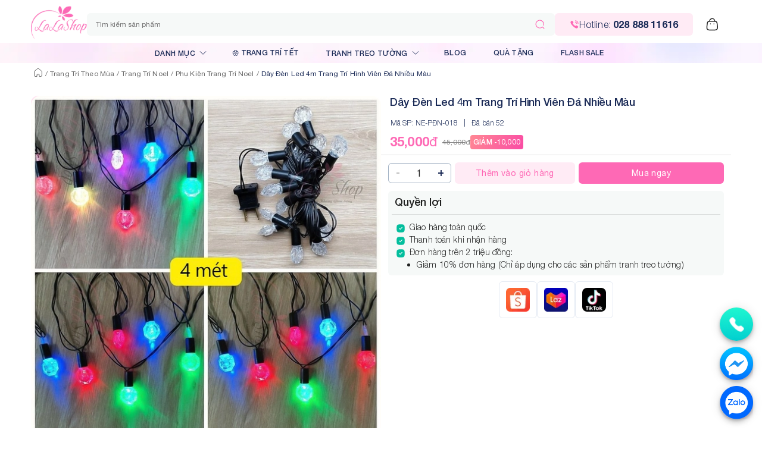

--- FILE ---
content_type: text/html; charset=utf-8
request_url: https://lala.com.vn/day-den-led-5m-trang-tri-hinh-vien-da-nhieu-mau
body_size: 19774
content:
<!DOCTYPE html><html lang="vi"><html><head><meta charSet="utf-8"/><meta name="viewport" content="width=device-width"/><meta name="robots" content="noindex"/><title>Dây Đèn Led 5m Trang Trí Hình Viên Đá Nhiều Màu</title><meta name="title" content="Dây Đèn Led 5m Trang Trí Hình Viên Đá Nhiều Màu"/><meta name="description" content="Dây Đèn Led 5m Trang Trí Hình Viên Đá Nhiều Màu"/><meta name="keywords" content="Dây Đèn Led 4m Trang Trí Hình Viên Đá Nhiều Màu"/><link rel="canonical" href="https://lala.com.vn/day-den-led-5m-trang-tri-hinh-vien-da-nhieu-mau"/><meta name="new_keywords" content="Dây Đèn Led 4m Trang Trí Hình Viên Đá Nhiều Màu"/><meta name="backlink" content="Dây Đèn Led 4m Trang Trí Hình Viên Đá Nhiều Màu"/><meta property="og:type" content="website"/><meta property="og:url"/><meta property="og:title" content="Dây Đèn Led 5m Trang Trí Hình Viên Đá Nhiều Màu"/><meta property="og:description" content="Dây Đèn Led 5m Trang Trí Hình Viên Đá Nhiều Màu"/><meta property="og:image" content="https://cdn.lala.com.vn/image/1/231030/day-den-led-4m-trang-tri-hinh-vien-da-nhieu-mau-ss-s.jpg"/><meta name="author" content="Lala Shop"/><meta name="DC.title" content="Lala Shop"/><meta name="publisher" content="https://g.page/lalashop?share"/><meta name="copyright" content="Lala Shop"/><meta name="revisit-after" content="days"/><meta name="msvalidate.01" content="A92D60529204A710E3C3CD460B6512AE"/><meta name="p:domain_verify" content="9bf449f1d675af64d8d3b5c79c773959"/><meta name="google-site-verification" content="8lAxtpIPCBm5Pl8J8VvypOcR9i_mgI2arAbGpl3XkmU"/><meta name="geo.placename" content="Ho Chi Minh City, Vietnam"/><meta name="geo.region" content="Ho Chi Minh City, Vietnam"/><meta name="geo.position" content="10.7777952,106.6293053"/><meta name="ICBM" content="10.7777952,106.6293053"/><link rel="shortcut icon" href="/nassets/favicon.png"/><meta name="twitter:card" content="summary_large_image"/><meta name="twitter:title" content="Dây Đèn Led 5m Trang Trí Hình Viên Đá Nhiều Màu"/><meta name="twitter:description" content="Dây Đèn Led 5m Trang Trí Hình Viên Đá Nhiều Màu"/><meta name="twitter:site" content="@ctylalashop"/><meta name="twitter:creator" content="@ctylalashop"/><meta name="twitter:image" content="https://cdn.lala.com.vn/image/1/231030/day-den-led-4m-trang-tri-hinh-vien-da-nhieu-mau-ss-s.jpg"/><meta name="twitter:label1" content="Written by"/><meta name="twitter:data1" content="Lala Shop"/><meta name="twitter:label2" content="Time to read"/><meta name="twitter:data2" content="4 minutes"/><meta name="dmca-site-verification" content="ZWhLb0kzdWhGU1ByODhKOFNEUHozZz090"/><script type="application/ld+json">{"@context":"http://schema.org","@type":"Product","name":"Dây Đèn Led 4m Trang Trí Hình Viên Đá Nhiều Màu","image":["https://cdn.lala.com.vn/image/1/231030/day-den-led-4m-trang-tri-hinh-vien-da-nhieu-mau-ss-s.jpg","https://cdn.lala.com.vn/image/1/221112/ne-pdn-018-day-den-led-4m-trang-tri-hinh-vien-da-nhieu-mau-2.jpg"],"description":"Dây Đèn Led 4m Trang Trí Hình Viên Đá Nhiều Màu","sku":"NE-PĐN-018","productID":3680929,"brand":{"@type":"Brand","name":"Lala"},"review":[],"aggregateRating":{"@type":"AggregateRating","ratingCount":"1","ratingValue":"5.0"},"offers":{"@type":"Offer","url":"https://lala.com.vn/day-den-led-5m-trang-tri-hinh-vien-da-nhieu-mau","priceCurrency":"VND","price":35000,"shippingDetails":{"@type":"OfferShippingDetails","shippingRate":{"@type":"MonetaryAmount","value":20000,"currency":"VND"},"shippingDestination":{"@type":"DefinedRegion","addressCountry":"VN"},"deliveryTime":{"@type":"ShippingDeliveryTime","handlingTime":{"@type":"QuantitativeValue","minValue":0,"maxValue":1,"unitCode":"DAY"},"transitTime":{"@type":"QuantitativeValue","minValue":1,"maxValue":5,"unitCode":"DAY"}}},"itemCondition":"https://schema.org/NewCondition","availability":"https://schema.org/InStock","hasMerchantReturnPolicy":{"@type":"MerchantReturnPolicy","applicableCountry":"VN","returnPolicyCategory":"https://schema.org/MerchantReturnNotPermitted"}}}</script><script type="application/ld+json">{"@context":"https://schema.org","@type":"FurnitureStore","name":"Lala Shop","legalName":"Công ty TNHH Thương Mại Dịch Vụ Lala Group","image":"https://stc.subi.vn/image/1/230314/lala-shop-chuyen-ban-tranh-canvas-treo-tuong-gia-re-den-cao-cap-uy-tin-o-tphcm.jpg","url":"https://lala.com.vn/","sameAs":["https://www.facebook.com/shop.lala/","https://twitter.com/ctylalashop","https://www.linkedin.com/company/ctylalashop/","https://www.pinterest.com/ctylalashop/","https://lalashopvn.tumblr.com/","https://www.youtube.com/channel/UCXwmKAcSZgIVtf0WYVp08rg","https://sites.google.com/view/lalashopvn/","https://lalashopvn.blogspot.com/","https://lalashopvn.weebly.com/","https://www.tiktok.com/@lalashop_decor","https://s.shopee.vn/2fuHULJVmR","https://www.lazada.vn/shop/trang-tri-nha-lala/"],"logo":"https://lala.com.vn/nassets/logo.png","description":"Đến và trải nghiệm mua sắm tại Lala Shop - Shop chuyên sỉ đồ trang trí decor nhà cửa văn phòng và hoa sáp quý khách sẽ hài lòng bởi chất lượng và uy tín","email":"hotro@lala.com.vn","telephone":"+842888811616","address":{"@type":"PostalAddress","streetAddress":"50 Ỷ Lan, Hiệp Tân","addressLocality":"Tân Phú","addressRegion":"Hồ Chí Minh","addressCountry":"VN","postalCode":"700000"},"geo":{"@type":"GeoCoordinates","latitude":10.77591,"longitude":106.631288},"hasMap":"https://maps.app.goo.gl/ARWNNZjM4uyz9kZr5","openingHoursSpecification":[{"@type":"OpeningHoursSpecification","dayOfWeek":["Monday","Tuesday","Wednesday","Thursday","Friday","Saturday"],"opens":"08:00","closes":"21:00"},{"@type":"OpeningHoursSpecification","dayOfWeek":"Sunday","opens":"09:00","closes":"18:00"}],"priceRange":"100000VND-100000000VND","taxID":"0318002150"}</script><script type="application/ld+json">{"@context":"https://schema.org","@type":"WebSite","name":"Lala Shop","url":"https://lala.com.vn/","potentialAction":{"@type":"SearchAction","target":{"@type":"EntryPoint","urlTemplate":"https://lala.com.vn/search?keyword={search_term_string}"},"query-input":"required name=search_term_string"}}</script><script type="application/ld+json"></script><script type="text/javascript">(function(w,d,s,l,i){w[l]=w[l]||[];w[l].push({'gtm.start':
                    new Date().getTime(),event:'gtm.js'});var f=d.getElementsByTagName(s)[0],
                    j=d.createElement(s),dl=l!='dataLayer'?'&l='+l:'';j.async=true;j.src=
                    'https://www.googletagmanager.com/gtm.js?id='+i+dl;f.parentNode.insertBefore(j,f);
                    })(window,document,'script','dataLayer','GTM-TWLQVFJ');
            </script><link rel="preload" as="image" href="https://cdn.lala.com.vn/cache/image/1/231030/day-den-led-4m-trang-tri-hinh-vien-da-nhieu-mau-ss-s.jpg.webp?w=600&amp;h=600&amp;q=100"/><meta name="next-head-count" content="45"/><link data-next-font="" rel="preconnect" href="/" crossorigin="anonymous"/><link rel="preload" href="/_next/static/css/6b92ab738828ce8c.css" as="style"/><link rel="stylesheet" href="/_next/static/css/6b92ab738828ce8c.css" data-n-g=""/><link rel="preload" href="/_next/static/css/d3bf606a9a145f01.css" as="style"/><link rel="stylesheet" href="/_next/static/css/d3bf606a9a145f01.css" data-n-p=""/><noscript data-n-css=""></noscript><script defer="" nomodule="" src="/_next/static/chunks/polyfills-c67a75d1b6f99dc8.js"></script><script src="/_next/static/chunks/webpack-c64be3d04beebc4c.js" defer=""></script><script src="/_next/static/chunks/framework-2c79e2a64abdb08b.js" defer=""></script><script src="/_next/static/chunks/main-0ecb9ccfcb6c9b24.js" defer=""></script><script src="/_next/static/chunks/pages/_app-58d0664f00df61a1.js" defer=""></script><script src="/_next/static/chunks/3170988a-3387f27c635ee386.js" defer=""></script><script src="/_next/static/chunks/438-87ad1b085f07d1b6.js" defer=""></script><script src="/_next/static/chunks/282-bcc440d4b200c3b3.js" defer=""></script><script src="/_next/static/chunks/103-ab722aa1b108557a.js" defer=""></script><script src="/_next/static/chunks/609-a35035a0025a1898.js" defer=""></script><script src="/_next/static/chunks/520-a6a5bd51bba933a1.js" defer=""></script><script src="/_next/static/chunks/784-2bced992abc7055e.js" defer=""></script><script src="/_next/static/chunks/760-86dfe7c0df75ed83.js" defer=""></script><script src="/_next/static/chunks/82-38964d68e3011101.js" defer=""></script><script src="/_next/static/chunks/422-f3f1d4bb7f86a8c8.js" defer=""></script><script src="/_next/static/chunks/769-be69f98bddb3791b.js" defer=""></script><script src="/_next/static/chunks/668-f7eedb583f7c0b43.js" defer=""></script><script src="/_next/static/chunks/pages/%5B%5B...slug%5D%5D-965d778d44349233.js" defer=""></script><script src="/_next/static/Attkr4KeK1LTqEPFvugNL/_buildManifest.js" defer=""></script><script src="/_next/static/Attkr4KeK1LTqEPFvugNL/_ssgManifest.js" defer=""></script><style data-emotion="css-global 0"></style><style data-emotion="css-global o6gwfi">html{-webkit-font-smoothing:antialiased;-moz-osx-font-smoothing:grayscale;box-sizing:border-box;-webkit-text-size-adjust:100%;}*,*::before,*::after{box-sizing:inherit;}strong,b{font-weight:700;}body{margin:0;color:rgba(0, 0, 0, 0.87);font-family:"Roboto","Helvetica","Arial",sans-serif;font-weight:400;font-size:1rem;line-height:1.5;letter-spacing:0.00938em;background-color:#fff;}@media print{body{background-color:#fff;}}body::backdrop{background-color:#fff;}</style><style data-emotion="css 7o9dgy 13207w1 afgfo1 eth6z2 i9gxme 4paley fhzvlw 1rnkjon 1nhi2e8 3bh81w ek3d6h 159yxvx 1s5ou1b 1rzb3uu 15d3h8p 1unl1ta fsswis 19o8i1p nkza4e 1ce77j3 1qb72cj vooagt oxotgl 1tr5738 1ic3mhz 1j5kdmb nhb8h9 3mf706 inuv3f yjm5xu j7qwjs hm06p1 10klw3m 15p32gp 1qfta5t 1juiw21 19rugo7 9nirkp 1pduycs wdwa9x 1ddxvuk gq18jn bkj8my abdfg j12cmo m7f3oy cyhmpg 5smxa9 hvu5k2 1n2auve 39bbo6 e0u3ub 19xg6q 1epacs3 8e0bny ohpeie z9oxk9 1ulil4 1p8x21d 1ltklc6 33rlz1 2ifsn1 c1gque hhy13k 1ysvuvc 1o05vk8 1grmc05 12ei8qv 9udrzz bsimfa 1vodgx8 rl4hc6 k83t1t 6y7gkn 8a2enh 151yw1m fcjmex 1wntsib 27in9j 8b7u65 1qxtz39 15yyafg xky5zb r23z81 orl2x0 15wmfyr 6hclac 181oh5z 1n4a93h 19irk71 kc9lpj zlxobb 1yuhvjn tuxzvu o0rlmm z3r2v5 ohwg9z 79elbk p8q1sd dgu853 vb6e92 1iihfg6 q7ok82">.css-7o9dgy{background-color:#F6F8F9;}.css-13207w1{background-color:white;height:106px;}.css-afgfo1{position:relative;display:-webkit-box;display:-webkit-flex;display:-ms-flexbox;display:flex;-webkit-align-items:center;-webkit-box-align:center;-ms-flex-align:center;align-items:center;padding-left:16px;padding-right:16px;min-height:56px;padding:10px 12px!important;display:-webkit-box;display:-webkit-flex;display:-ms-flexbox;display:flex;gap:10px;}@media (min-width:600px){.css-afgfo1{padding-left:24px;padding-right:24px;}}@media (min-width:0px){@media (orientation: landscape){.css-afgfo1{min-height:48px;}}}@media (min-width:600px){.css-afgfo1{min-height:64px;}}.css-eth6z2{margin:0;text-align:center;}.css-i9gxme{-webkit-box-flex:1;-webkit-flex-grow:1;-ms-flex-positive:1;flex-grow:1;}.css-4paley{width:100%;position:relative;height:38px;}.css-fhzvlw{display:-webkit-box;display:-webkit-flex;display:-ms-flexbox;display:flex;-webkit-flex-direction:row;-ms-flex-direction:row;flex-direction:row;}.css-fhzvlw>:not(style)+:not(style){margin:0;margin-left:5px;}.css-1rnkjon{display:-webkit-box;display:-webkit-flex;display:-ms-flexbox;display:flex;-webkit-flex-direction:row;-ms-flex-direction:row;flex-direction:row;-webkit-box-flex:1;-webkit-flex-grow:1;-ms-flex-positive:1;flex-grow:1;}.css-1nhi2e8{display:-webkit-inline-box;display:-webkit-inline-flex;display:-ms-inline-flexbox;display:inline-flex;-webkit-align-items:center;-webkit-box-align:center;-ms-flex-align:center;align-items:center;-webkit-box-pack:center;-ms-flex-pack:center;-webkit-justify-content:center;justify-content:center;position:relative;box-sizing:border-box;-webkit-tap-highlight-color:transparent;background-color:transparent;outline:0;border:0;margin:0;border-radius:0;padding:0;cursor:pointer;-webkit-user-select:none;-moz-user-select:none;-ms-user-select:none;user-select:none;vertical-align:middle;-moz-appearance:none;-webkit-appearance:none;-webkit-text-decoration:none;text-decoration:none;color:inherit;font-family:"Roboto","Helvetica","Arial",sans-serif;font-weight:500;font-size:0.875rem;line-height:1.75;letter-spacing:0.02857em;text-transform:uppercase;min-width:64px;padding:6px 8px;border-radius:4px;-webkit-transition:background-color 250ms cubic-bezier(0.4, 0, 0.2, 1) 0ms,box-shadow 250ms cubic-bezier(0.4, 0, 0.2, 1) 0ms,border-color 250ms cubic-bezier(0.4, 0, 0.2, 1) 0ms,color 250ms cubic-bezier(0.4, 0, 0.2, 1) 0ms;transition:background-color 250ms cubic-bezier(0.4, 0, 0.2, 1) 0ms,box-shadow 250ms cubic-bezier(0.4, 0, 0.2, 1) 0ms,border-color 250ms cubic-bezier(0.4, 0, 0.2, 1) 0ms,color 250ms cubic-bezier(0.4, 0, 0.2, 1) 0ms;color:#FE69B5;width:50px;min-width:40px;}.css-1nhi2e8::-moz-focus-inner{border-style:none;}.css-1nhi2e8.Mui-disabled{pointer-events:none;cursor:default;}@media print{.css-1nhi2e8{-webkit-print-color-adjust:exact;color-adjust:exact;}}.css-1nhi2e8:hover{-webkit-text-decoration:none;text-decoration:none;background-color:rgba(254, 105, 181, 0.04);}@media (hover: none){.css-1nhi2e8:hover{background-color:transparent;}}.css-1nhi2e8.Mui-disabled{color:rgba(0, 0, 0, 0.26);}.css-3bh81w{display:-webkit-box;display:-webkit-flex;display:-ms-flexbox;display:flex;-webkit-flex-direction:row;-ms-flex-direction:row;flex-direction:row;gap:10px;-webkit-align-items:center;-webkit-box-align:center;-ms-flex-align:center;align-items:center;font-weight:300;background-color:#FFEBF5;border-radius:6px;padding:7px 25px;}.css-ek3d6h{color:#1A2A56;}.css-159yxvx{display:-webkit-inline-box;display:-webkit-inline-flex;display:-ms-inline-flexbox;display:inline-flex;-webkit-align-items:center;-webkit-box-align:center;-ms-flex-align:center;align-items:center;-webkit-box-pack:center;-ms-flex-pack:center;-webkit-justify-content:center;justify-content:center;position:relative;box-sizing:border-box;-webkit-tap-highlight-color:transparent;background-color:transparent;outline:0;border:0;margin:0;border-radius:0;padding:0;cursor:pointer;-webkit-user-select:none;-moz-user-select:none;-ms-user-select:none;user-select:none;vertical-align:middle;-moz-appearance:none;-webkit-appearance:none;-webkit-text-decoration:none;text-decoration:none;color:inherit;font-family:"Roboto","Helvetica","Arial",sans-serif;font-weight:500;font-size:0.875rem;line-height:1.75;letter-spacing:0.02857em;text-transform:uppercase;min-width:64px;padding:6px 8px;border-radius:4px;-webkit-transition:background-color 250ms cubic-bezier(0.4, 0, 0.2, 1) 0ms,box-shadow 250ms cubic-bezier(0.4, 0, 0.2, 1) 0ms,border-color 250ms cubic-bezier(0.4, 0, 0.2, 1) 0ms,color 250ms cubic-bezier(0.4, 0, 0.2, 1) 0ms;transition:background-color 250ms cubic-bezier(0.4, 0, 0.2, 1) 0ms,box-shadow 250ms cubic-bezier(0.4, 0, 0.2, 1) 0ms,border-color 250ms cubic-bezier(0.4, 0, 0.2, 1) 0ms,color 250ms cubic-bezier(0.4, 0, 0.2, 1) 0ms;color:inherit;border-color:currentColor;text-transform:none;}.css-159yxvx::-moz-focus-inner{border-style:none;}.css-159yxvx.Mui-disabled{pointer-events:none;cursor:default;}@media print{.css-159yxvx{-webkit-print-color-adjust:exact;color-adjust:exact;}}.css-159yxvx:hover{-webkit-text-decoration:none;text-decoration:none;background-color:rgba(0, 0, 0, 0.04);}@media (hover: none){.css-159yxvx:hover{background-color:transparent;}}.css-159yxvx.Mui-disabled{color:rgba(0, 0, 0, 0.26);}.css-1s5ou1b{display:-webkit-box;display:-webkit-flex;display:-ms-flexbox;display:flex;-webkit-flex-direction:row;-ms-flex-direction:row;flex-direction:row;-webkit-align-items:center;-webkit-box-align:center;-ms-flex-align:center;align-items:center;}.css-1s5ou1b>:not(style)+:not(style){margin:0;margin-left:10px;}.css-1rzb3uu{position:relative;display:-webkit-inline-box;display:-webkit-inline-flex;display:-ms-inline-flexbox;display:inline-flex;vertical-align:middle;-webkit-flex-shrink:0;-ms-flex-negative:0;flex-shrink:0;}.css-15d3h8p{display:-webkit-box;display:-webkit-flex;display:-ms-flexbox;display:flex;-webkit-flex-direction:row;-ms-flex-direction:row;flex-direction:row;-webkit-box-flex-wrap:wrap;-webkit-flex-wrap:wrap;-ms-flex-wrap:wrap;flex-wrap:wrap;-webkit-box-pack:center;-ms-flex-pack:center;-webkit-justify-content:center;justify-content:center;-webkit-align-content:center;-ms-flex-line-pack:center;align-content:center;-webkit-align-items:center;-webkit-box-align:center;-ms-flex-align:center;align-items:center;position:absolute;box-sizing:border-box;font-family:"Roboto","Helvetica","Arial",sans-serif;font-weight:500;font-size:0.75rem;min-width:8px;line-height:1;padding:0;height:8px;border-radius:4px;z-index:1;-webkit-transition:-webkit-transform 195ms cubic-bezier(0.4, 0, 0.2, 1) 0ms;transition:transform 195ms cubic-bezier(0.4, 0, 0.2, 1) 0ms;background-color:#FE69B5;color:#fff;top:14%;right:14%;-webkit-transform:scale(1) translate(50%, -50%);-moz-transform:scale(1) translate(50%, -50%);-ms-transform:scale(1) translate(50%, -50%);transform:scale(1) translate(50%, -50%);transform-origin:100% 0%;}.css-15d3h8p.MuiBadge-invisible{-webkit-transform:scale(0) translate(50%, -50%);-moz-transform:scale(0) translate(50%, -50%);-ms-transform:scale(0) translate(50%, -50%);transform:scale(0) translate(50%, -50%);}.css-1unl1ta{background:url(/nassets/images/blur_header_bg.webp);margin-top:-9px;-webkit-background-size:cover;background-size:cover;}.css-fsswis{width:1100px;margin:0 auto;}.css-19o8i1p{width:800px;margin:0 auto;}.css-nkza4e{display:-webkit-box;display:-webkit-flex;display:-ms-flexbox;display:flex;-webkit-flex-direction:row;-ms-flex-direction:row;flex-direction:row;-webkit-align-items:center;-webkit-box-align:center;-ms-flex-align:center;align-items:center;margin-top:-5px;color:#1A2A56;font-size:14px;font-weight:400;-webkit-box-pack:justify;-webkit-justify-content:space-between;justify-content:space-between;}.css-nkza4e a:not(:last-child) div{border-right:solid 1px white;}.css-nkza4e a{padding:8px 0;-webkit-box-flex:1;-webkit-flex-grow:1;-ms-flex-positive:1;flex-grow:1;text-align:center;font-size:12px;text-transform:uppercase;}.css-nkza4e a:hover{background:#fb6bb538;}.css-1ce77j3{display:-webkit-inline-box;display:-webkit-inline-flex;display:-ms-inline-flexbox;display:inline-flex;-webkit-align-items:center;-webkit-box-align:center;-ms-flex-align:center;align-items:center;-webkit-box-pack:center;-ms-flex-pack:center;-webkit-justify-content:center;justify-content:center;position:relative;box-sizing:border-box;-webkit-tap-highlight-color:transparent;background-color:transparent;outline:0;border:0;margin:0;border-radius:0;padding:0;cursor:pointer;-webkit-user-select:none;-moz-user-select:none;-ms-user-select:none;user-select:none;vertical-align:middle;-moz-appearance:none;-webkit-appearance:none;-webkit-text-decoration:none;text-decoration:none;color:inherit;font-family:"Roboto","Helvetica","Arial",sans-serif;font-weight:500;font-size:0.875rem;line-height:1.75;letter-spacing:0.02857em;text-transform:uppercase;min-width:64px;padding:6px 8px;border-radius:4px;-webkit-transition:background-color 250ms cubic-bezier(0.4, 0, 0.2, 1) 0ms,box-shadow 250ms cubic-bezier(0.4, 0, 0.2, 1) 0ms,border-color 250ms cubic-bezier(0.4, 0, 0.2, 1) 0ms,color 250ms cubic-bezier(0.4, 0, 0.2, 1) 0ms;transition:background-color 250ms cubic-bezier(0.4, 0, 0.2, 1) 0ms,box-shadow 250ms cubic-bezier(0.4, 0, 0.2, 1) 0ms,border-color 250ms cubic-bezier(0.4, 0, 0.2, 1) 0ms,color 250ms cubic-bezier(0.4, 0, 0.2, 1) 0ms;color:#FE69B5;padding-left:20px;padding-right:20px;}.css-1ce77j3::-moz-focus-inner{border-style:none;}.css-1ce77j3.Mui-disabled{pointer-events:none;cursor:default;}@media print{.css-1ce77j3{-webkit-print-color-adjust:exact;color-adjust:exact;}}.css-1ce77j3:hover{-webkit-text-decoration:none;text-decoration:none;background-color:rgba(254, 105, 181, 0.04);}@media (hover: none){.css-1ce77j3:hover{background-color:transparent;}}.css-1ce77j3.Mui-disabled{color:rgba(0, 0, 0, 0.26);}.css-1qb72cj{margin:0;font-weight:500;font-size:12px;color:#1A2A56;margin-right:5px;}.css-vooagt{min-height:100vh;}.css-oxotgl{margin-bottom:-30px;}.css-1tr5738{background-color:white;padding-bottom:16px;}.css-1ic3mhz{padding:0px;margin-top:5px;}.css-1j5kdmb{margin:0;font-family:"Roboto","Helvetica","Arial",sans-serif;font-weight:400;font-size:1rem;line-height:1.5;letter-spacing:0.00938em;color:rgba(0, 0, 0, 0.6);padding:8px 16px;}.css-1j5kdmb ol{-webkit-box-flex-wrap:nowrap;-webkit-flex-wrap:nowrap;-ms-flex-wrap:nowrap;flex-wrap:nowrap;}.css-1j5kdmb li:last-child{overflow:hidden;text-overflow:ellipsis;}.css-nhb8h9{display:-webkit-box;display:-webkit-flex;display:-ms-flexbox;display:flex;-webkit-box-flex-wrap:wrap;-webkit-flex-wrap:wrap;-ms-flex-wrap:wrap;flex-wrap:wrap;-webkit-align-items:center;-webkit-box-align:center;-ms-flex-align:center;align-items:center;padding:0;margin:0;list-style:none;}.css-3mf706{display:-webkit-box;display:-webkit-flex;display:-ms-flexbox;display:flex;-webkit-user-select:none;-moz-user-select:none;-ms-user-select:none;user-select:none;margin-left:8px;margin-right:8px;}.css-inuv3f{box-sizing:border-box;display:-webkit-box;display:-webkit-flex;display:-ms-flexbox;display:flex;-webkit-box-flex-wrap:wrap;-webkit-flex-wrap:wrap;-ms-flex-wrap:wrap;flex-wrap:wrap;width:100%;-webkit-flex-direction:row;-ms-flex-direction:row;flex-direction:row;margin-top:20px;padding-left:12px;padding-right:12px;}.css-yjm5xu{box-sizing:border-box;margin:0;-webkit-flex-direction:row;-ms-flex-direction:row;flex-direction:row;}@media (min-width:600px){.css-yjm5xu{-webkit-flex-basis:50%;-ms-flex-preferred-size:50%;flex-basis:50%;-webkit-box-flex:0;-webkit-flex-grow:0;-ms-flex-positive:0;flex-grow:0;max-width:50%;}}@media (min-width:900px){.css-yjm5xu{-webkit-flex-basis:50%;-ms-flex-preferred-size:50%;flex-basis:50%;-webkit-box-flex:0;-webkit-flex-grow:0;-ms-flex-positive:0;flex-grow:0;max-width:50%;}}@media (min-width:1200px){.css-yjm5xu{-webkit-flex-basis:50%;-ms-flex-preferred-size:50%;flex-basis:50%;-webkit-box-flex:0;-webkit-flex-grow:0;-ms-flex-positive:0;flex-grow:0;max-width:50%;}}@media (min-width:1536px){.css-yjm5xu{-webkit-flex-basis:50%;-ms-flex-preferred-size:50%;flex-basis:50%;-webkit-box-flex:0;-webkit-flex-grow:0;-ms-flex-positive:0;flex-grow:0;max-width:50%;}}.css-j7qwjs{display:-webkit-box;display:-webkit-flex;display:-ms-flexbox;display:flex;-webkit-flex-direction:column;-ms-flex-direction:column;flex-direction:column;}.css-hm06p1{border-radius:12px;overflow:hidden;}.css-10klw3m{height:100%;}.css-15p32gp{width:100%;overflow:auto;margin-left:5px;margin-right:5px;margin-top:10px;padding-bottom:10px;}.css-1qfta5t{display:-webkit-box;display:-webkit-flex;display:-ms-flexbox;display:flex;-webkit-flex-direction:row;-ms-flex-direction:row;flex-direction:row;gap:5px;-webkit-box-pack:center;-ms-flex-pack:center;-webkit-justify-content:center;justify-content:center;width:100%;-webkit-box-flex-wrap:wrap;-webkit-flex-wrap:wrap;-ms-flex-wrap:wrap;flex-wrap:wrap;max-height:200px;}.css-1juiw21{width:70px;height:70px;overflow:hidden;border-radius:6px;border:solid 1px #FE69B5;position:relative;}.css-19rugo7{width:70px;height:70px;overflow:hidden;border-radius:6px;border:none;position:relative;}.css-9nirkp{margin:0;font-family:"Roboto","Helvetica","Arial",sans-serif;font-weight:300;font-size:6rem;line-height:1.167;letter-spacing:-0.01562em;margin-left:15px;margin-right:15px;font-size:18px;font-weight:500;color:#1A2A56;}.css-1pduycs{display:-webkit-box;display:-webkit-flex;display:-ms-flexbox;display:flex;-webkit-flex-direction:column;-ms-flex-direction:column;flex-direction:column;-webkit-box-pack:justify;-webkit-justify-content:space-between;justify-content:space-between;padding-right:15px;}.css-wdwa9x{display:-webkit-box;display:-webkit-flex;display:-ms-flexbox;display:flex;-webkit-flex-direction:row;-ms-flex-direction:row;flex-direction:row;-webkit-box-pack:justify;-webkit-justify-content:space-between;justify-content:space-between;-webkit-align-items:baseline;-webkit-box-align:baseline;-ms-flex-align:baseline;align-items:baseline;margin-top:10px;}.css-1ddxvuk{display:-webkit-box;display:-webkit-flex;display:-ms-flexbox;display:flex;-webkit-flex-direction:row;-ms-flex-direction:row;flex-direction:row;-webkit-box-pack:justify;-webkit-justify-content:space-between;justify-content:space-between;margin-top:6px;margin-bottom:6px;-webkit-align-items:center;-webkit-box-align:center;-ms-flex-align:center;align-items:center;padding-left:16px;padding-right:16px;}.css-gq18jn{margin:0;font-family:"Roboto","Helvetica","Arial",sans-serif;font-weight:400;font-size:1rem;line-height:1.5;letter-spacing:0.00938em;font-weight:300;font-size:12px;color:#1A2A56;}.css-bkj8my{color:#1A2A56;font-size:12px;font-weight:300;margin-left:10px;margin-right:10px;}.css-abdfg{color:#1A2A56;font-size:12px;font-weight:300;margin-right:8px;}.css-j12cmo{display:-webkit-box;display:-webkit-flex;display:-ms-flexbox;display:flex;-webkit-flex-direction:row;-ms-flex-direction:row;flex-direction:row;margin-left:15px;margin-right:15px;gap:15px;margin-bottom:5px;-webkit-align-items:center;-webkit-box-align:center;-ms-flex-align:center;align-items:center;}.css-m7f3oy{display:-webkit-box;display:-webkit-flex;display:-ms-flexbox;display:flex;-webkit-flex-direction:row-reverse;-ms-flex-direction:row-reverse;flex-direction:row-reverse;-webkit-align-items:center;-webkit-box-align:center;-ms-flex-align:center;align-items:center;}.css-m7f3oy>:not(style)+:not(style){margin:0;margin-right:8px;}.css-cyhmpg{color:grey;font-size:12px;-webkit-text-decoration:line-through;text-decoration:line-through;}.css-5smxa9{font-weight:400;display:inline-block;}.css-hvu5k2{color:#FE69B5;font-weight:600;font-size:22px;}.css-1n2auve{border-radius:4px;font-size:12px;font-weight:500;padding:3px 5px;color:white;white-space:nowrap;background:linear-gradient(111.97deg, #FF8594 3.92%, #FA4EA4 96.73%);}.css-39bbo6{margin:0;-webkit-flex-shrink:0;-ms-flex-negative:0;flex-shrink:0;border-width:0;border-style:solid;border-color:rgba(0, 0, 0, 0.12);border-bottom-width:thin;}.css-e0u3ub{padding:0 12px;}.css-19xg6q{display:-webkit-box;display:-webkit-flex;display:-ms-flexbox;display:flex;-webkit-flex-direction:column;-ms-flex-direction:column;flex-direction:column;-webkit-box-pack:justify;-webkit-justify-content:space-between;justify-content:space-between;height:calc(100% - 80px);}.css-1epacs3{margin:0;font-family:"Roboto","Helvetica","Arial",sans-serif;font-weight:400;font-size:1rem;line-height:1.5;letter-spacing:0.00938em;margin-left:25px;margin-right:25px;}.css-8e0bny{display:-webkit-box;display:-webkit-flex;display:-ms-flexbox;display:flex;-webkit-flex-direction:row;-ms-flex-direction:row;flex-direction:row;padding:12px;-webkit-align-items:center;-webkit-box-align:center;-ms-flex-align:center;align-items:center;}.css-8e0bny>:not(style)+:not(style){margin:0;margin-left:6px;}.css-ohpeie{display:-webkit-box;display:-webkit-flex;display:-ms-flexbox;display:flex;-webkit-flex-direction:row;-ms-flex-direction:row;flex-direction:row;border:solid 1px #9FAFC2;border-radius:6px;}.css-z9oxk9{display:-webkit-inline-box;display:-webkit-inline-flex;display:-ms-inline-flexbox;display:inline-flex;-webkit-align-items:center;-webkit-box-align:center;-ms-flex-align:center;align-items:center;-webkit-box-pack:center;-ms-flex-pack:center;-webkit-justify-content:center;justify-content:center;position:relative;box-sizing:border-box;-webkit-tap-highlight-color:transparent;background-color:transparent;outline:0;border:0;margin:0;border-radius:0;padding:0;cursor:pointer;-webkit-user-select:none;-moz-user-select:none;-ms-user-select:none;user-select:none;vertical-align:middle;-moz-appearance:none;-webkit-appearance:none;-webkit-text-decoration:none;text-decoration:none;color:inherit;text-align:center;-webkit-flex:0 0 auto;-ms-flex:0 0 auto;flex:0 0 auto;font-size:1.5rem;padding:8px;border-radius:50%;overflow:visible;color:rgba(0, 0, 0, 0.54);-webkit-transition:background-color 150ms cubic-bezier(0.4, 0, 0.2, 1) 0ms;transition:background-color 150ms cubic-bezier(0.4, 0, 0.2, 1) 0ms;color:#1A2A56;background-color:white;border-radius:6px 0 0 6px;width:32px;height:32px;display:-webkit-box;display:-webkit-flex;display:-ms-flexbox;display:flex;-webkit-box-pack:center;-ms-flex-pack:center;-webkit-justify-content:center;justify-content:center;-webkit-align-items:center;-webkit-box-align:center;-ms-flex-align:center;align-items:center;}.css-z9oxk9::-moz-focus-inner{border-style:none;}.css-z9oxk9.Mui-disabled{pointer-events:none;cursor:default;}@media print{.css-z9oxk9{-webkit-print-color-adjust:exact;color-adjust:exact;}}.css-z9oxk9:hover{background-color:rgba(0, 0, 0, 0.04);}@media (hover: none){.css-z9oxk9:hover{background-color:transparent;}}.css-z9oxk9.Mui-disabled{background-color:transparent;color:rgba(0, 0, 0, 0.26);}.css-z9oxk9:hover{background-color:whitesmoke;}.css-1ulil4{margin:0;font-family:"Roboto","Helvetica","Arial",sans-serif;font-weight:400;font-size:1rem;line-height:1.5;letter-spacing:0.00938em;font-size:18px;font-weight:700;margin-top:-4px;}.css-1p8x21d{width:40px;display:-webkit-box;display:-webkit-flex;display:-ms-flexbox;display:flex;-webkit-align-items:center;-webkit-box-align:center;-ms-flex-align:center;align-items:center;-webkit-box-pack:center;-ms-flex-pack:center;-webkit-justify-content:center;justify-content:center;}.css-1ltklc6{margin:0;font-family:"Roboto","Helvetica","Arial",sans-serif;font-weight:400;font-size:1rem;line-height:1.5;letter-spacing:0.00938em;font-weight:500;}.css-33rlz1{display:-webkit-inline-box;display:-webkit-inline-flex;display:-ms-inline-flexbox;display:inline-flex;-webkit-align-items:center;-webkit-box-align:center;-ms-flex-align:center;align-items:center;-webkit-box-pack:center;-ms-flex-pack:center;-webkit-justify-content:center;justify-content:center;position:relative;box-sizing:border-box;-webkit-tap-highlight-color:transparent;background-color:transparent;outline:0;border:0;margin:0;border-radius:0;padding:0;cursor:pointer;-webkit-user-select:none;-moz-user-select:none;-ms-user-select:none;user-select:none;vertical-align:middle;-moz-appearance:none;-webkit-appearance:none;-webkit-text-decoration:none;text-decoration:none;color:inherit;text-align:center;-webkit-flex:0 0 auto;-ms-flex:0 0 auto;flex:0 0 auto;font-size:1.5rem;padding:8px;border-radius:50%;overflow:visible;color:rgba(0, 0, 0, 0.54);-webkit-transition:background-color 150ms cubic-bezier(0.4, 0, 0.2, 1) 0ms;transition:background-color 150ms cubic-bezier(0.4, 0, 0.2, 1) 0ms;color:#1A2A56;background-color:white;border-radius:0 6px 6px 0;width:32px;height:32px;display:-webkit-box;display:-webkit-flex;display:-ms-flexbox;display:flex;-webkit-box-pack:center;-ms-flex-pack:center;-webkit-justify-content:center;justify-content:center;-webkit-align-items:center;-webkit-box-align:center;-ms-flex-align:center;align-items:center;}.css-33rlz1::-moz-focus-inner{border-style:none;}.css-33rlz1.Mui-disabled{pointer-events:none;cursor:default;}@media print{.css-33rlz1{-webkit-print-color-adjust:exact;color-adjust:exact;}}.css-33rlz1:hover{background-color:rgba(0, 0, 0, 0.04);}@media (hover: none){.css-33rlz1:hover{background-color:transparent;}}.css-33rlz1.Mui-disabled{background-color:transparent;color:rgba(0, 0, 0, 0.26);}.css-33rlz1:hover{background-color:whitesmoke;}.css-2ifsn1{display:-webkit-inline-box;display:-webkit-inline-flex;display:-ms-inline-flexbox;display:inline-flex;-webkit-align-items:center;-webkit-box-align:center;-ms-flex-align:center;align-items:center;-webkit-box-pack:center;-ms-flex-pack:center;-webkit-justify-content:center;justify-content:center;position:relative;box-sizing:border-box;-webkit-tap-highlight-color:transparent;background-color:transparent;outline:0;border:0;margin:0;border-radius:0;padding:0;cursor:pointer;-webkit-user-select:none;-moz-user-select:none;-ms-user-select:none;user-select:none;vertical-align:middle;-moz-appearance:none;-webkit-appearance:none;-webkit-text-decoration:none;text-decoration:none;color:inherit;font-family:"Roboto","Helvetica","Arial",sans-serif;font-weight:500;font-size:0.875rem;line-height:1.75;letter-spacing:0.02857em;text-transform:uppercase;min-width:64px;padding:6px 8px;border-radius:4px;-webkit-transition:background-color 250ms cubic-bezier(0.4, 0, 0.2, 1) 0ms,box-shadow 250ms cubic-bezier(0.4, 0, 0.2, 1) 0ms,border-color 250ms cubic-bezier(0.4, 0, 0.2, 1) 0ms,color 250ms cubic-bezier(0.4, 0, 0.2, 1) 0ms;transition:background-color 250ms cubic-bezier(0.4, 0, 0.2, 1) 0ms,box-shadow 250ms cubic-bezier(0.4, 0, 0.2, 1) 0ms,border-color 250ms cubic-bezier(0.4, 0, 0.2, 1) 0ms,color 250ms cubic-bezier(0.4, 0, 0.2, 1) 0ms;color:#FE69B5;text-transform:none;font-weight:400;color:#FE69B5;background-color:#FFEBF5;-webkit-box-flex:1;-webkit-flex-grow:1;-ms-flex-positive:1;flex-grow:1;border-radius:6px;}.css-2ifsn1::-moz-focus-inner{border-style:none;}.css-2ifsn1.Mui-disabled{pointer-events:none;cursor:default;}@media print{.css-2ifsn1{-webkit-print-color-adjust:exact;color-adjust:exact;}}.css-2ifsn1:hover{-webkit-text-decoration:none;text-decoration:none;background-color:rgba(254, 105, 181, 0.04);}@media (hover: none){.css-2ifsn1:hover{background-color:transparent;}}.css-2ifsn1.Mui-disabled{color:rgba(0, 0, 0, 0.26);}.css-2ifsn1:hover{background-color:#ffdcee;}.css-c1gque{display:-webkit-inline-box;display:-webkit-inline-flex;display:-ms-inline-flexbox;display:inline-flex;-webkit-align-items:center;-webkit-box-align:center;-ms-flex-align:center;align-items:center;-webkit-box-pack:center;-ms-flex-pack:center;-webkit-justify-content:center;justify-content:center;position:relative;box-sizing:border-box;-webkit-tap-highlight-color:transparent;background-color:transparent;outline:0;border:0;margin:0;border-radius:0;padding:0;cursor:pointer;-webkit-user-select:none;-moz-user-select:none;-ms-user-select:none;user-select:none;vertical-align:middle;-moz-appearance:none;-webkit-appearance:none;-webkit-text-decoration:none;text-decoration:none;color:inherit;font-family:"Roboto","Helvetica","Arial",sans-serif;font-weight:500;font-size:0.875rem;line-height:1.75;letter-spacing:0.02857em;text-transform:uppercase;min-width:64px;padding:6px 8px;border-radius:4px;-webkit-transition:background-color 250ms cubic-bezier(0.4, 0, 0.2, 1) 0ms,box-shadow 250ms cubic-bezier(0.4, 0, 0.2, 1) 0ms,border-color 250ms cubic-bezier(0.4, 0, 0.2, 1) 0ms,color 250ms cubic-bezier(0.4, 0, 0.2, 1) 0ms;transition:background-color 250ms cubic-bezier(0.4, 0, 0.2, 1) 0ms,box-shadow 250ms cubic-bezier(0.4, 0, 0.2, 1) 0ms,border-color 250ms cubic-bezier(0.4, 0, 0.2, 1) 0ms,color 250ms cubic-bezier(0.4, 0, 0.2, 1) 0ms;color:#FE69B5;text-transform:none;font-weight:400;background-color:#FE69B5;color:white;-webkit-box-flex:3;-webkit-flex-grow:3;-ms-flex-positive:3;flex-grow:3;border-radius:6px;}.css-c1gque::-moz-focus-inner{border-style:none;}.css-c1gque.Mui-disabled{pointer-events:none;cursor:default;}@media print{.css-c1gque{-webkit-print-color-adjust:exact;color-adjust:exact;}}.css-c1gque:hover{-webkit-text-decoration:none;text-decoration:none;background-color:rgba(254, 105, 181, 0.04);}@media (hover: none){.css-c1gque:hover{background-color:transparent;}}.css-c1gque.Mui-disabled{color:rgba(0, 0, 0, 0.26);}.css-c1gque:hover{background-color:#f652a6;}.css-hhy13k{padding-left:12px;padding-right:12px;}.css-1ysvuvc{background-color:#F6F9F8;padding:8px 6px;border-radius:6px;}.css-1o05vk8{display:-webkit-box;display:-webkit-flex;display:-ms-flexbox;display:flex;-webkit-flex-direction:row;-ms-flex-direction:row;flex-direction:row;margin-bottom:10px;margin-left:5px;}.css-1grmc05{margin:0;font-family:"Roboto","Helvetica","Arial",sans-serif;font-weight:300;font-size:3.75rem;line-height:1.2;letter-spacing:-0.00833em;font-weight:500;font-size:18px;}.css-12ei8qv{margin:0;-webkit-flex-shrink:0;-ms-flex-negative:0;flex-shrink:0;border-width:0;border-style:solid;border-color:rgba(0, 0, 0, 0.12);border-bottom-width:thin;margin-bottom:10px;}.css-9udrzz{display:-webkit-box;display:-webkit-flex;display:-ms-flexbox;display:flex;-webkit-flex-direction:row;-ms-flex-direction:row;flex-direction:row;-webkit-align-items:stretch;-webkit-box-align:stretch;-ms-flex-align:stretch;align-items:stretch;}.css-bsimfa{-webkit-flex-shrink:0;-ms-flex-negative:0;flex-shrink:0;height:14px;padding-top:3px;}.css-1vodgx8{margin:0;font-family:"Roboto","Helvetica","Arial",sans-serif;font-weight:400;font-size:1rem;line-height:1.5;letter-spacing:0.00938em;font-weight:300;font-size:14px;}.css-rl4hc6{display:-webkit-box;display:-webkit-flex;display:-ms-flexbox;display:flex;-webkit-flex-direction:row;-ms-flex-direction:row;flex-direction:row;-webkit-align-items:center;-webkit-box-align:center;-ms-flex-align:center;align-items:center;font-weight:300;font-size:14px;}.css-k83t1t{margin-left:15px;margin-right:15px;margin-top:10px;}.css-6y7gkn{display:-webkit-box;display:-webkit-flex;display:-ms-flexbox;display:flex;-webkit-flex-direction:row;-ms-flex-direction:row;flex-direction:row;gap:15px;-webkit-box-pack:center;-ms-flex-pack:center;-webkit-justify-content:center;justify-content:center;}.css-8a2enh{display:-webkit-inline-box;display:-webkit-inline-flex;display:-ms-inline-flexbox;display:inline-flex;-webkit-align-items:center;-webkit-box-align:center;-ms-flex-align:center;align-items:center;-webkit-box-pack:center;-ms-flex-pack:center;-webkit-justify-content:center;justify-content:center;position:relative;box-sizing:border-box;-webkit-tap-highlight-color:transparent;background-color:transparent;outline:0;border:0;margin:0;border-radius:0;padding:0;cursor:pointer;-webkit-user-select:none;-moz-user-select:none;-ms-user-select:none;user-select:none;vertical-align:middle;-moz-appearance:none;-webkit-appearance:none;-webkit-text-decoration:none;text-decoration:none;color:inherit;font-family:"Roboto","Helvetica","Arial",sans-serif;font-weight:500;font-size:0.875rem;line-height:1.75;letter-spacing:0.02857em;text-transform:uppercase;min-width:64px;padding:6px 8px;border-radius:4px;-webkit-transition:background-color 250ms cubic-bezier(0.4, 0, 0.2, 1) 0ms,box-shadow 250ms cubic-bezier(0.4, 0, 0.2, 1) 0ms,border-color 250ms cubic-bezier(0.4, 0, 0.2, 1) 0ms,color 250ms cubic-bezier(0.4, 0, 0.2, 1) 0ms;transition:background-color 250ms cubic-bezier(0.4, 0, 0.2, 1) 0ms,box-shadow 250ms cubic-bezier(0.4, 0, 0.2, 1) 0ms,border-color 250ms cubic-bezier(0.4, 0, 0.2, 1) 0ms,color 250ms cubic-bezier(0.4, 0, 0.2, 1) 0ms;color:#FE69B5;padding:10px;border:1px solid #E4EAF3;border-radius:6px;}.css-8a2enh::-moz-focus-inner{border-style:none;}.css-8a2enh.Mui-disabled{pointer-events:none;cursor:default;}@media print{.css-8a2enh{-webkit-print-color-adjust:exact;color-adjust:exact;}}.css-8a2enh:hover{-webkit-text-decoration:none;text-decoration:none;background-color:rgba(254, 105, 181, 0.04);}@media (hover: none){.css-8a2enh:hover{background-color:transparent;}}.css-8a2enh.Mui-disabled{color:rgba(0, 0, 0, 0.26);}.css-151yw1m{background-color:white;margin-top:10px;margin-bottom:10px;}.css-fcjmex{text-align:center;position:relative;width:100%;padding-top:20px;padding-bottom:20px;}.css-1wntsib{display:-webkit-box;display:-webkit-flex;display:-ms-flexbox;display:flex;-webkit-flex-direction:row;-ms-flex-direction:row;flex-direction:row;-webkit-box-pack:space-around;-ms-flex-pack:space-around;-webkit-justify-content:space-around;justify-content:space-around;padding-left:15px;padding-right:15px;}.css-27in9j{width:23%;background-color:#ffebf529;border-radius:10px;padding:10px;position:relative;}.css-8b7u65{color:#1A2A56;font-weight:500;font-size:18px;}.css-1qxtz39{font-size:12px;}.css-15yyafg{background-color:white;margin-top:10px;margin-bottom:10px;padding-top:10px;padding-bottom:10px;}.css-xky5zb{padding:14px;margin-top:5px;}.css-r23z81{margin-left:15px;margin-right:15px;position:relative;}.css-orl2x0{margin:0;font-family:"Roboto","Helvetica","Arial",sans-serif;font-weight:300;font-size:3.75rem;line-height:1.2;letter-spacing:-0.00833em;font-weight:600;margin-bottom:12px;color:#1A2A56;font-size:18px;}.css-15wmfyr{height:80px;width:calc(100% + 8px);position:absolute;margin-top:-80px;margin-left:-4px;background:linear-gradient(180deg, rgba(252,252,252,0) 0%, rgba(252,252,252,1) 100%);}.css-6hclac{text-align:center;position:absolute;bottom:-20px;left:45%;}.css-181oh5z{display:-webkit-inline-box;display:-webkit-inline-flex;display:-ms-inline-flexbox;display:inline-flex;-webkit-align-items:center;-webkit-box-align:center;-ms-flex-align:center;align-items:center;-webkit-box-pack:center;-ms-flex-pack:center;-webkit-justify-content:center;justify-content:center;position:relative;box-sizing:border-box;-webkit-tap-highlight-color:transparent;background-color:transparent;outline:0;border:0;margin:0;border-radius:0;padding:0;cursor:pointer;-webkit-user-select:none;-moz-user-select:none;-ms-user-select:none;user-select:none;vertical-align:middle;-moz-appearance:none;-webkit-appearance:none;-webkit-text-decoration:none;text-decoration:none;color:inherit;font-family:"Roboto","Helvetica","Arial",sans-serif;font-weight:500;font-size:0.875rem;line-height:1.75;letter-spacing:0.02857em;text-transform:uppercase;min-width:64px;padding:6px 8px;border-radius:4px;-webkit-transition:background-color 250ms cubic-bezier(0.4, 0, 0.2, 1) 0ms,box-shadow 250ms cubic-bezier(0.4, 0, 0.2, 1) 0ms,border-color 250ms cubic-bezier(0.4, 0, 0.2, 1) 0ms,color 250ms cubic-bezier(0.4, 0, 0.2, 1) 0ms;transition:background-color 250ms cubic-bezier(0.4, 0, 0.2, 1) 0ms,box-shadow 250ms cubic-bezier(0.4, 0, 0.2, 1) 0ms,border-color 250ms cubic-bezier(0.4, 0, 0.2, 1) 0ms,color 250ms cubic-bezier(0.4, 0, 0.2, 1) 0ms;color:#FE69B5;text-transform:none;font-weight:400;color:#1779D3;}.css-181oh5z::-moz-focus-inner{border-style:none;}.css-181oh5z.Mui-disabled{pointer-events:none;cursor:default;}@media print{.css-181oh5z{-webkit-print-color-adjust:exact;color-adjust:exact;}}.css-181oh5z:hover{-webkit-text-decoration:none;text-decoration:none;background-color:rgba(254, 105, 181, 0.04);}@media (hover: none){.css-181oh5z:hover{background-color:transparent;}}.css-181oh5z.Mui-disabled{color:rgba(0, 0, 0, 0.26);}.css-1n4a93h{display:inherit;margin-right:-4px;margin-left:8px;}.css-1n4a93h>*:nth-of-type(1){font-size:20px;}.css-19irk71{margin-bottom:10px;border-bottom:solid 1px #FE69B5;position:relative;}.css-kc9lpj{margin:0;font-family:"Roboto","Helvetica","Arial",sans-serif;font-weight:300;font-size:3.75rem;line-height:1.2;letter-spacing:-0.00833em;font-weight:700;font-size:24px;color:#1A2A56;text-transform:none;padding-bottom:3px;}.css-zlxobb{width:150px;height:4px;background:#FE69B5;position:absolute;bottom:-4px;border-radius:0 0 10px 0;}.css-1yuhvjn{margin-top:16px;}.css-tuxzvu{box-sizing:border-box;display:-webkit-box;display:-webkit-flex;display:-ms-flexbox;display:flex;-webkit-box-flex-wrap:wrap;-webkit-flex-wrap:wrap;-ms-flex-wrap:wrap;flex-wrap:wrap;width:100%;-webkit-flex-direction:row;-ms-flex-direction:row;flex-direction:row;margin-top:-8px;width:calc(100% + 8px);margin-left:-8px;}.css-tuxzvu>.MuiGrid-item{padding-top:8px;}.css-tuxzvu>.MuiGrid-item{padding-left:8px;}.css-o0rlmm{box-sizing:border-box;margin:0;-webkit-flex-direction:row;-ms-flex-direction:row;flex-direction:row;-webkit-flex-basis:16.666667%;-ms-flex-preferred-size:16.666667%;flex-basis:16.666667%;-webkit-box-flex:0;-webkit-flex-grow:0;-ms-flex-positive:0;flex-grow:0;max-width:16.666667%;}@media (min-width:600px){.css-o0rlmm{-webkit-flex-basis:16.666667%;-ms-flex-preferred-size:16.666667%;flex-basis:16.666667%;-webkit-box-flex:0;-webkit-flex-grow:0;-ms-flex-positive:0;flex-grow:0;max-width:16.666667%;}}@media (min-width:900px){.css-o0rlmm{-webkit-flex-basis:16.666667%;-ms-flex-preferred-size:16.666667%;flex-basis:16.666667%;-webkit-box-flex:0;-webkit-flex-grow:0;-ms-flex-positive:0;flex-grow:0;max-width:16.666667%;}}@media (min-width:1200px){.css-o0rlmm{-webkit-flex-basis:16.666667%;-ms-flex-preferred-size:16.666667%;flex-basis:16.666667%;-webkit-box-flex:0;-webkit-flex-grow:0;-ms-flex-positive:0;flex-grow:0;max-width:16.666667%;}}@media (min-width:1536px){.css-o0rlmm{-webkit-flex-basis:16.666667%;-ms-flex-preferred-size:16.666667%;flex-basis:16.666667%;-webkit-box-flex:0;-webkit-flex-grow:0;-ms-flex-positive:0;flex-grow:0;max-width:16.666667%;}}.css-z3r2v5{background-color:#fff;color:rgba(0, 0, 0, 0.87);-webkit-transition:box-shadow 300ms cubic-bezier(0.4, 0, 0.2, 1) 0ms;transition:box-shadow 300ms cubic-bezier(0.4, 0, 0.2, 1) 0ms;border-radius:4px;box-shadow:0px 2px 1px -1px rgba(0,0,0,0.2),0px 1px 1px 0px rgba(0,0,0,0.14),0px 1px 3px 0px rgba(0,0,0,0.12);padding:5px;border-radius:6px;position:relative;height:100%;}.css-ohwg9z{position:relative;overflow:hidden;}.css-79elbk{position:relative;}.css-p8q1sd{margin:0;font-family:"Roboto","Helvetica","Arial",sans-serif;font-weight:400;font-size:3rem;line-height:1.167;letter-spacing:0em;font-weight:300;font-size:16px;margin:4px 0 20px 0;}.css-dgu853{margin:0;font-family:"Roboto","Helvetica","Arial",sans-serif;font-weight:400;font-size:1rem;line-height:1.5;letter-spacing:0.00938em;position:absolute;left:1px;bottom:24px;width:100%;z-index:1000;font-weight:300;font-size:12px;color:#8894A4;}.css-vb6e92{display:-webkit-box;display:-webkit-flex;display:-ms-flexbox;display:flex;-webkit-flex-direction:row;-ms-flex-direction:row;flex-direction:row;-webkit-align-items:center;-webkit-box-align:center;-ms-flex-align:center;align-items:center;}.css-vb6e92>:not(style)+:not(style){margin:0;margin-left:8px;}.css-1iihfg6{color:#FE69B5;font-weight:600;font-size:16px;}.css-q7ok82{border-radius:4px;font-size:12px;font-weight:500;padding:3px 5px;color:white;position:absolute;bottom:6px;left:0;white-space:nowrap;background:linear-gradient(111.97deg, #FF8594 3.92%, #FA4EA4 96.73%);}</style></head><body><div id="__next"><div class="MuiBox-root css-7o9dgy"><div class="MuiBox-root css-13207w1"><div class="container_layout"><div class="MuiToolbar-root MuiToolbar-gutters MuiToolbar-regular css-afgfo1"><span class="MuiTypography-root MuiTypography-div css-eth6z2"><a style="height:100%" href="/"><img alt="Logo" loading="lazy" width="120" height="55" decoding="async" data-nimg="1" style="color:transparent;height:55px;width:auto" srcSet="/_next/image?url=%2Fnassets%2Flogo.png&amp;w=128&amp;q=75 1x, /_next/image?url=%2Fnassets%2Flogo.png&amp;w=256&amp;q=75 2x" src="/_next/image?url=%2Fnassets%2Flogo.png&amp;w=256&amp;q=75"/></a></span><div class="MuiBox-root css-i9gxme"><div class="MuiBox-root css-4paley"><div class="MuiStack-root css-fhzvlw"><div class="MuiStack-root common_searchBox__Exl6L css-1rnkjon"><input placeholder="Tìm kiếm sản phẩm" id="input_search" autoComplete="one-time-code" style="z-index:1400" value=""/><button class="MuiButtonBase-root MuiButton-root MuiButton-text MuiButton-textPrimary MuiButton-sizeMedium MuiButton-textSizeMedium MuiButton-root MuiButton-text MuiButton-textPrimary MuiButton-sizeMedium MuiButton-textSizeMedium css-1nhi2e8" tabindex="0" type="button" aria-label="Tìm kiếm"><svg xmlns="http://www.w3.org/2000/svg" width="18px" height="18px" viewBox="0 0 24 24" role="presentation"><g transform="translate(2 2)"><path d="M19.756,18.607l-3.437-3.361h0l-.081-.123a.809.809,0,0,0-1.137,0h0a8.113,8.113,0,0,1-10.519.34A7.679,7.679,0,0,1,2.876,5.31,8.075,8.075,0,0,1,12.953,2.342a7.741,7.741,0,0,1,4.314,9.385.779.779,0,0,0,.182.772.822.822,0,0,0,.774.232.8.8,0,0,0,.593-.54h0a9.334,9.334,0,0,0-5-11.25A9.754,9.754,0,0,0,1.689,4.085,9.256,9.256,0,0,0,3.049,16.28a9.789,9.789,0,0,0,12.535.515l3.044,2.976a.819.819,0,0,0,1.137,0,.784.784,0,0,0,0-1.12h0Z" fill="#FE69B5"></path></g></svg></button></div></div><p></p></div></div><div class="MuiStack-root css-3bh81w"><svg xmlns="http://www.w3.org/2000/svg" width="16px" height="16px" viewBox="0 0 24 24" role="presentation" color="#FE69B5"><g transform="translate(2 2)"><path d="M13.12,19.446C8.83,17.655,2.275,11.231.543,6.974-.176,5.389-.182,4.082.531,3.1.815,2.639,2.433.713,3.882.774a1.863,1.863,0,0,1,1.128.59A13.212,13.212,0,0,1,7.258,4.486a2.233,2.233,0,0,1-.422,1.62c-.267.468-.982,1.354-.8,1.871a11.491,11.491,0,0,0,6.093,5.92c.506.184,1.391-.53,1.857-.8a2.211,2.211,0,0,1,1.616-.424,13.422,13.422,0,0,1,3.112,2.293,1.856,1.856,0,0,1,.585,1.121c.054,1.482-1.96,3.174-2.327,3.385a2.822,2.822,0,0,1-1.69.527A5.191,5.191,0,0,1,13.12,19.446ZM14.835,7.931h0a3.461,3.461,0,0,0-2.743-2.75.86.86,0,0,1,.327-1.689,5.175,5.175,0,0,1,4.1,4.11.865.865,0,0,1-.678,1.011.945.945,0,0,1-.166.015A.86.86,0,0,1,14.835,7.931Zm3.456-.075a6.912,6.912,0,0,0-6.126-6.138A.863.863,0,0,1,11.731.184a.818.818,0,0,1,.625-.176,8.617,8.617,0,0,1,7.638,7.656.857.857,0,0,1-.756.95.705.705,0,0,1-.1.006A.856.856,0,0,1,18.291,7.856Z" transform="translate(0 0)" fill="currentColor"></path></g></svg><a class="phone-btn phone-btn-header" href="tel:028 888 11616"><div class="MuiBox-root css-ek3d6h">Hotline: <b>028 888 11616</b></div></a></div><a class="MuiButtonBase-root MuiButton-root MuiButton-text MuiButton-textInherit MuiButton-sizeMedium MuiButton-textSizeMedium MuiButton-colorInherit MuiButton-root MuiButton-text MuiButton-textInherit MuiButton-sizeMedium MuiButton-textSizeMedium MuiButton-colorInherit css-159yxvx" tabindex="0" href="/gio-hang"><div class="MuiStack-root css-1s5ou1b"><span class="MuiBadge-root css-1rzb3uu"><svg xmlns="http://www.w3.org/2000/svg" width="24px" height="24px" viewBox="0 0 24 24" role="presentation"><g transform="translate(2.5 1.5)"><path d="M13.213,14.682H4.865C1.8,14.682-.554,13.574.114,9.117L.892,3.076C1.3.851,2.723,0,3.968,0H14.146c1.263,0,2.6.915,3.076,3.076L18,9.117C18.567,13.071,16.279,14.682,13.213,14.682Z" transform="translate(0.801 5.318)" fill="none" stroke="currentColor" stroke-linecap="round" stroke-linejoin="round" stroke-miterlimit="10" stroke-width="1.5px"></path><path d="M8.659,4.32A4.32,4.32,0,0,0,4.339,0h0A4.32,4.32,0,0,0,0,4.32H0" transform="translate(5.492 0.778)" fill="none" stroke="currentColor" stroke-linecap="round" stroke-linejoin="round" stroke-miterlimit="10" stroke-width="1.5px"></path><path d="M.481.458H.435" transform="translate(12.316 9.144)" fill="none" stroke="currentColor" stroke-linecap="round" stroke-linejoin="round" stroke-miterlimit="10" stroke-width="1.5px"></path><path d="M.481.458H.435" transform="translate(6.485 9.144)" fill="none" stroke="currentColor" stroke-linecap="round" stroke-linejoin="round" stroke-miterlimit="10" stroke-width="1.5px"></path></g></svg><span class="MuiBadge-badge MuiBadge-dot MuiBadge-invisible MuiBadge-anchorOriginTopRight MuiBadge-anchorOriginTopRightCircular MuiBadge-overlapCircular MuiBadge-colorSecondary css-15d3h8p"></span></span></div></a></div></div><div class="MuiBox-root css-1unl1ta"><div class="MuiBox-root css-fsswis" id="top_nav"><div class="MuiBox-root css-19o8i1p"><nav class="MuiStack-root css-nkza4e"><button class="MuiButtonBase-root MuiButton-root MuiButton-text MuiButton-textPrimary MuiButton-sizeMedium MuiButton-textSizeMedium MuiButton-root MuiButton-text MuiButton-textPrimary MuiButton-sizeMedium MuiButton-textSizeMedium css-1ce77j3" tabindex="0" type="button"><span class="MuiTypography-root MuiTypography-nav css-1qb72cj">Danh mục</span><svg xmlns="http://www.w3.org/2000/svg" width="16px" height="16px" viewBox="0 0 24 24" role="presentation" color="#1A2A56"><g transform="translate(5 8.5)"><path d="M14,0,7,7,0,0" fill="none" stroke="currentColor" stroke-linecap="round" stroke-linejoin="round" stroke-miterlimit="10" stroke-width="1.5px"></path></g></svg></button><a class="top_nav" href="/trang-tri-tet"><span class="MuiTypography-root MuiTypography-nav css-1qb72cj">🏵️ Trang Trí Tết</span></a><button class="MuiButtonBase-root MuiButton-root MuiButton-text MuiButton-textPrimary MuiButton-sizeMedium MuiButton-textSizeMedium MuiButton-root MuiButton-text MuiButton-textPrimary MuiButton-sizeMedium MuiButton-textSizeMedium css-1ce77j3" tabindex="0" type="button"><span class="MuiTypography-root MuiTypography-nav css-1qb72cj">Tranh treo tường</span><svg xmlns="http://www.w3.org/2000/svg" width="16px" height="16px" viewBox="0 0 24 24" role="presentation" color="#1A2A56"><g transform="translate(5 8.5)"><path d="M14,0,7,7,0,0" fill="none" stroke="currentColor" stroke-linecap="round" stroke-linejoin="round" stroke-miterlimit="10" stroke-width="1.5px"></path></g></svg></button><a class="top_nav" href="/blog"><span class="MuiTypography-root MuiTypography-nav css-1qb72cj">Blog</span></a><a class="top_nav" href="/qua-tang-theo-mua"><span class="MuiTypography-root MuiTypography-nav css-1qb72cj">Quà tặng</span></a><a class="top_nav" href="/hang-sale"><span class="MuiTypography-root MuiTypography-nav css-1qb72cj">Flash Sale</span></a></nav></div></div></div></div><div class="MuiBox-root css-vooagt"><div class="MuiBox-root css-oxotgl"><div class="MuiBox-root css-1tr5738"><div class="container_layout MuiBox-root css-1ic3mhz"><nav class="MuiTypography-root MuiTypography-body1 MuiBreadcrumbs-root common_Breadcrumb__qxYMF css-1j5kdmb"><ol class="MuiBreadcrumbs-ol css-nhb8h9"><li class="MuiBreadcrumbs-li"><a title="Trang chủ" underline="hover" href="/"><svg xmlns="http://www.w3.org/2000/svg" width="16px" height="16px" viewBox="0 0 24 24" role="presentation" style="margin-bottom:-2px"><g transform="translate(2.5 2)"><path d="M6.657,18.771V15.7a1.426,1.426,0,0,1,1.424-1.419h2.886A1.426,1.426,0,0,1,12.4,15.7h0v3.076A1.225,1.225,0,0,0,13.6,20h1.924A3.456,3.456,0,0,0,19,16.562h0V7.838a2.439,2.439,0,0,0-.962-1.9L11.458.685a3.18,3.18,0,0,0-3.944,0L.962,5.943A2.42,2.42,0,0,0,0,7.847v8.714A3.456,3.456,0,0,0,3.473,20H5.4a1.235,1.235,0,0,0,1.241-1.229h0" fill="none" stroke="currentColor" stroke-linecap="round" stroke-linejoin="round" stroke-miterlimit="10" stroke-width="1.5px"></path></g></svg></a></li><li aria-hidden="true" class="MuiBreadcrumbs-separator css-3mf706">/</li><li class="MuiBreadcrumbs-li"><a style="white-space:nowrap" href="/trang-tri-theo-mua">Trang Trí Theo Mùa</a></li><li aria-hidden="true" class="MuiBreadcrumbs-separator css-3mf706">/</li><li class="MuiBreadcrumbs-li"><a style="white-space:nowrap" href="/trang-tri-noel">Trang Trí Noel</a></li><li aria-hidden="true" class="MuiBreadcrumbs-separator css-3mf706">/</li><li class="MuiBreadcrumbs-li"><a style="white-space:nowrap" href="/do-trang-tri-noel">Phụ Kiện Trang Trí Noel</a></li><li aria-hidden="true" class="MuiBreadcrumbs-separator css-3mf706">/</li><li class="MuiBreadcrumbs-li"><a style="white-space:nowrap" href="/day-den-led-5m-trang-tri-hinh-vien-da-nhieu-mau">Dây Đèn Led 4m Trang Trí Hình Viên Đá Nhiều Màu</a></li></ol></nav><div class="MuiGrid-root MuiGrid-container css-inuv3f"><div class="MuiGrid-root MuiGrid-item MuiGrid-grid-sm-6 css-yjm5xu"><div class="MuiStack-root style_previewMedias__pHB5I css-j7qwjs"><div class="MuiBox-root css-hm06p1"><div class="swiper"><div class="swiper-wrapper"><div class="swiper-slide" style="overflow:hidden;height:588px;background:linear-gradient(45deg, #ffc4e2, #ffffffb5)"><div class="flex justify-center items-center MuiBox-root css-10klw3m"><img alt="Dây Đèn Led 4m Trang Trí Hình Viên Đá Nhiều Màu" width="400" height="400" decoding="async" data-nimg="1" style="color:transparent;width:100%;height:100%;object-fit:contain;border-radius:16px;background-size:contain;background-position:50% 50%;background-repeat:no-repeat;background-image:url(&quot;data:image/svg+xml;charset=utf-8,%3Csvg xmlns=&#x27;http%3A//www.w3.org/2000/svg&#x27; viewBox=&#x27;0 0 400 400&#x27;%3E%3Cfilter id=&#x27;b&#x27; color-interpolation-filters=&#x27;sRGB&#x27;%3E%3CfeGaussianBlur stdDeviation=&#x27;20&#x27;/%3E%3C/filter%3E%3Cimage preserveAspectRatio=&#x27;none&#x27; filter=&#x27;url(%23b)&#x27; x=&#x27;0&#x27; y=&#x27;0&#x27; height=&#x27;100%25&#x27; width=&#x27;100%25&#x27; href=&#x27;[data-uri]&#x27;/%3E%3C/svg%3E&quot;)" src="https://cdn.lala.com.vn/cache/image/1/231030/day-den-led-4m-trang-tri-hinh-vien-da-nhieu-mau-ss-s.jpg.webp?w=600&amp;h=600&amp;q=100"/></div></div><div class="swiper-slide" style="overflow:hidden;height:588px;background:linear-gradient(45deg, #ffc4e2, #ffffffb5)"><div class="flex justify-center items-center MuiBox-root css-10klw3m"><img alt="Dây Đèn Led 4m Trang Trí Hình Viên Đá Nhiều Màu" loading="lazy" width="400" height="400" decoding="async" data-nimg="1" style="color:transparent;width:100%;height:100%;object-fit:contain;border-radius:16px;background-size:contain;background-position:50% 50%;background-repeat:no-repeat;background-image:url(&quot;data:image/svg+xml;charset=utf-8,%3Csvg xmlns=&#x27;http%3A//www.w3.org/2000/svg&#x27; viewBox=&#x27;0 0 400 400&#x27;%3E%3Cfilter id=&#x27;b&#x27; color-interpolation-filters=&#x27;sRGB&#x27;%3E%3CfeGaussianBlur stdDeviation=&#x27;20&#x27;/%3E%3C/filter%3E%3Cimage preserveAspectRatio=&#x27;none&#x27; filter=&#x27;url(%23b)&#x27; x=&#x27;0&#x27; y=&#x27;0&#x27; height=&#x27;100%25&#x27; width=&#x27;100%25&#x27; href=&#x27;[data-uri]&#x27;/%3E%3C/svg%3E&quot;)" src="https://cdn.lala.com.vn/cache/image/1/221112/ne-pdn-018-day-den-led-4m-trang-tri-hinh-vien-da-nhieu-mau-2.jpg.webp?w=600&amp;h=600&amp;q=100"/></div></div></div><div class="swiper-pagination"></div></div></div><div class="MuiBox-root css-15p32gp"><div class="MuiStack-root hide-scrollbar css-1qfta5t"><div class="MuiBox-root css-1juiw21"><img alt="Dây Đèn Led 4m Trang Trí Hình Viên Đá Nhiều Màu" loading="lazy" width="80" height="80" decoding="async" data-nimg="1" style="color:transparent;width:100%;height:100%;object-fit:cover;background-size:cover;background-position:50% 50%;background-repeat:no-repeat;background-image:url(&quot;data:image/svg+xml;charset=utf-8,%3Csvg xmlns=&#x27;http%3A//www.w3.org/2000/svg&#x27; viewBox=&#x27;0 0 80 80&#x27;%3E%3Cfilter id=&#x27;b&#x27; color-interpolation-filters=&#x27;sRGB&#x27;%3E%3CfeGaussianBlur stdDeviation=&#x27;20&#x27;/%3E%3C/filter%3E%3Cimage preserveAspectRatio=&#x27;none&#x27; filter=&#x27;url(%23b)&#x27; x=&#x27;0&#x27; y=&#x27;0&#x27; height=&#x27;100%25&#x27; width=&#x27;100%25&#x27; href=&#x27;[data-uri]&#x27;/%3E%3C/svg%3E&quot;)" src="https://cdn.lala.com.vn/cache/image/1/231030/day-den-led-4m-trang-tri-hinh-vien-da-nhieu-mau-ss-s.jpg.webp?w=80&amp;h=80&amp;q=100"/></div><div class="MuiBox-root css-19rugo7"><img alt="Dây Đèn Led 4m Trang Trí Hình Viên Đá Nhiều Màu" loading="lazy" width="80" height="80" decoding="async" data-nimg="1" style="color:transparent;width:100%;height:100%;object-fit:cover;background-size:cover;background-position:50% 50%;background-repeat:no-repeat;background-image:url(&quot;data:image/svg+xml;charset=utf-8,%3Csvg xmlns=&#x27;http%3A//www.w3.org/2000/svg&#x27; viewBox=&#x27;0 0 80 80&#x27;%3E%3Cfilter id=&#x27;b&#x27; color-interpolation-filters=&#x27;sRGB&#x27;%3E%3CfeGaussianBlur stdDeviation=&#x27;20&#x27;/%3E%3C/filter%3E%3Cimage preserveAspectRatio=&#x27;none&#x27; filter=&#x27;url(%23b)&#x27; x=&#x27;0&#x27; y=&#x27;0&#x27; height=&#x27;100%25&#x27; width=&#x27;100%25&#x27; href=&#x27;[data-uri]&#x27;/%3E%3C/svg%3E&quot;)" src="https://cdn.lala.com.vn/cache/image/1/221112/ne-pdn-018-day-den-led-4m-trang-tri-hinh-vien-da-nhieu-mau-2.jpg.webp?w=80&amp;h=80&amp;q=100"/></div></div></div></div></div><div class="MuiGrid-root MuiGrid-item MuiGrid-grid-sm-6 css-yjm5xu"><h1 class="MuiTypography-root MuiTypography-h1 css-9nirkp">Dây Đèn Led 4m Trang Trí Hình Viên Đá Nhiều Màu</h1><div class="MuiStack-root css-1pduycs"><div class="MuiStack-root css-wdwa9x"><div class="MuiStack-root css-1ddxvuk"><p class="MuiTypography-root MuiTypography-body1 css-gq18jn">Mã SP: <!-- -->NE-PĐN-018</p><div class="MuiBox-root css-bkj8my">|</div><div class="MuiBox-root css-abdfg">Đã bán <!-- -->52</div></div></div></div><div class="MuiBox-root css-0"><div class="MuiStack-root css-j12cmo"><div class="MuiStack-root css-m7f3oy"><div class="MuiBox-root css-cyhmpg">45,000<div class="MuiBox-root css-5smxa9">đ</div></div><div class="MuiBox-root css-hvu5k2">35,000<div class="MuiBox-root css-5smxa9">đ</div></div></div><div class="MuiBox-root css-1n2auve">GIẢM<!-- --> -<!-- -->10,000</div></div><hr class="MuiDivider-root MuiDivider-fullWidth css-39bbo6"/><div class="MuiBox-root css-e0u3ub"></div><div class="MuiStack-root css-19xg6q"><p class="MuiTypography-root MuiTypography-body1 css-1epacs3"></p><div class="MuiStack-root css-8e0bny"><div class="MuiStack-root css-ohpeie"><button class="MuiButtonBase-root Mui-disabled MuiIconButton-root Mui-disabled MuiIconButton-sizeMedium css-z9oxk9" tabindex="-1" type="button" disabled=""><p class="MuiTypography-root MuiTypography-body1 css-1ulil4">-</p></button><div class="MuiBox-root css-1p8x21d"><p class="MuiTypography-root MuiTypography-body1 css-1ltklc6">1</p></div><button class="MuiButtonBase-root MuiIconButton-root MuiIconButton-sizeMedium css-33rlz1" tabindex="0" type="button"><p class="MuiTypography-root MuiTypography-body1 css-1ulil4">+</p></button></div><button class="MuiButtonBase-root MuiButton-root MuiButton-text MuiButton-textPrimary MuiButton-sizeMedium MuiButton-textSizeMedium MuiButton-root MuiButton-text MuiButton-textPrimary MuiButton-sizeMedium MuiButton-textSizeMedium css-2ifsn1" tabindex="0" type="button">Thêm vào giỏ hàng</button><button class="MuiButtonBase-root MuiButton-root MuiButton-text MuiButton-textPrimary MuiButton-sizeMedium MuiButton-textSizeMedium MuiButton-root MuiButton-text MuiButton-textPrimary MuiButton-sizeMedium MuiButton-textSizeMedium css-c1gque" tabindex="0" type="button">Mua ngay</button></div></div></div><div class="MuiBox-root css-hhy13k"><div class="MuiBox-root css-1ysvuvc"><div class="MuiStack-root css-1o05vk8"><h2 class="MuiTypography-root MuiTypography-h2 css-1grmc05">Quyền lợi</h2></div><hr class="MuiDivider-root MuiDivider-fullWidth css-12ei8qv"/><div class="MuiStack-root css-9udrzz"><div class="MuiBox-root css-bsimfa"><svg xmlns="http://www.w3.org/2000/svg" width="24px" height="24px" viewBox="0 0 24 24" role="presentation" style="height:16px;width:30px"><g transform="translate(2 2)"><path d="M14.34,20H5.67C2.279,20,0,17.625,0,14.091V5.92C0,2.379,2.279,0,5.67,0h8.67C17.725,0,20,2.379,20,5.92v8.171C20,17.625,17.725,20,14.34,20ZM6.44,9.125a.875.875,0,0,0-.62,1.5L8.2,12.99a.881.881,0,0,0,1.23,0L14.18,8.24A.877.877,0,0,0,12.94,7L8.81,11.13,7.06,9.38A.868.868,0,0,0,6.44,9.125Z" transform="translate(0 0)" fill="#03BE9D"></path></g></svg></div><p class="MuiTypography-root MuiTypography-body1 css-1vodgx8">Giao hàng toàn quốc</p></div><div class="MuiStack-root css-9udrzz"><div class="MuiBox-root css-bsimfa"><svg xmlns="http://www.w3.org/2000/svg" width="24px" height="24px" viewBox="0 0 24 24" role="presentation" style="height:16px;width:30px"><g transform="translate(2 2)"><path d="M14.34,20H5.67C2.279,20,0,17.625,0,14.091V5.92C0,2.379,2.279,0,5.67,0h8.67C17.725,0,20,2.379,20,5.92v8.171C20,17.625,17.725,20,14.34,20ZM6.44,9.125a.875.875,0,0,0-.62,1.5L8.2,12.99a.881.881,0,0,0,1.23,0L14.18,8.24A.877.877,0,0,0,12.94,7L8.81,11.13,7.06,9.38A.868.868,0,0,0,6.44,9.125Z" transform="translate(0 0)" fill="#03BE9D"></path></g></svg></div><p class="MuiTypography-root MuiTypography-body1 css-1vodgx8">Thanh toán khi nhận hàng</p></div><div class="MuiStack-root css-9udrzz"><div class="MuiBox-root css-bsimfa"><svg xmlns="http://www.w3.org/2000/svg" width="24px" height="24px" viewBox="0 0 24 24" role="presentation" style="height:16px;width:30px"><g transform="translate(2 2)"><path d="M14.34,20H5.67C2.279,20,0,17.625,0,14.091V5.92C0,2.379,2.279,0,5.67,0h8.67C17.725,0,20,2.379,20,5.92v8.171C20,17.625,17.725,20,14.34,20ZM6.44,9.125a.875.875,0,0,0-.62,1.5L8.2,12.99a.881.881,0,0,0,1.23,0L14.18,8.24A.877.877,0,0,0,12.94,7L8.81,11.13,7.06,9.38A.868.868,0,0,0,6.44,9.125Z" transform="translate(0 0)" fill="#03BE9D"></path></g></svg></div><p class="MuiTypography-root MuiTypography-body1 css-1vodgx8">Đơn hàng trên 2 triệu đồng:</p></div><div class="MuiStack-root css-rl4hc6"><ul style="margin-left:42px"><li>Giảm 10% đơn hàng (Chỉ áp dụng cho các sản phẩm tranh treo tường)</li></ul></div></div></div><div class="MuiBox-root css-k83t1t"><div class="MuiStack-root css-6y7gkn"><a class="MuiButtonBase-root MuiButton-root MuiButton-text MuiButton-textPrimary MuiButton-sizeMedium MuiButton-textSizeMedium MuiButton-root MuiButton-text MuiButton-textPrimary MuiButton-sizeMedium MuiButton-textSizeMedium css-8a2enh" tabindex="0" href="https://s.shopee.vn/2fuHULJVmR" target="_blank" rel="nofollow"><img alt="shopee" loading="lazy" width="40" height="40" decoding="async" data-nimg="1" style="color:transparent" srcSet="/_next/image?url=%2Fnassets%2Fimages%2Fsocial%2Fshopee.png&amp;w=48&amp;q=75 1x, /_next/image?url=%2Fnassets%2Fimages%2Fsocial%2Fshopee.png&amp;w=96&amp;q=75 2x" src="/_next/image?url=%2Fnassets%2Fimages%2Fsocial%2Fshopee.png&amp;w=96&amp;q=75"/></a><a class="MuiButtonBase-root MuiButton-root MuiButton-text MuiButton-textPrimary MuiButton-sizeMedium MuiButton-textSizeMedium MuiButton-root MuiButton-text MuiButton-textPrimary MuiButton-sizeMedium MuiButton-textSizeMedium css-8a2enh" tabindex="0" href="https://www.lazada.vn/shop/trang-tri-nha-lala" target="_blank" rel="nofollow"><img alt="shopee" loading="lazy" width="40" height="40" decoding="async" data-nimg="1" style="color:transparent" srcSet="/_next/image?url=%2Fnassets%2Fimages%2Fsocial%2Flazada.png&amp;w=48&amp;q=75 1x, /_next/image?url=%2Fnassets%2Fimages%2Fsocial%2Flazada.png&amp;w=96&amp;q=75 2x" src="/_next/image?url=%2Fnassets%2Fimages%2Fsocial%2Flazada.png&amp;w=96&amp;q=75"/></a><a class="MuiButtonBase-root MuiButton-root MuiButton-text MuiButton-textPrimary MuiButton-sizeMedium MuiButton-textSizeMedium MuiButton-root MuiButton-text MuiButton-textPrimary MuiButton-sizeMedium MuiButton-textSizeMedium css-8a2enh" tabindex="0" href="https://www.tiktok.com/@lalashop_decor" target="_blank" rel="nofollow"><img alt="shopee" loading="lazy" width="40" height="40" decoding="async" data-nimg="1" style="color:transparent;border-radius:8px" srcSet="/_next/image?url=%2Fnassets%2Fimages%2Fsocial%2Ftiktok.png&amp;w=48&amp;q=75 1x, /_next/image?url=%2Fnassets%2Fimages%2Fsocial%2Ftiktok.png&amp;w=96&amp;q=75 2x" src="/_next/image?url=%2Fnassets%2Fimages%2Fsocial%2Ftiktok.png&amp;w=96&amp;q=75"/></a></div></div></div></div></div></div><div class="MuiBox-root css-151yw1m"><div class="container_layout MuiBox-root css-1ic3mhz"><div class="container_layout MuiBox-root css-fcjmex"><div class="MuiStack-root css-1wntsib"><div class="MuiBox-root css-27in9j"><img alt="Giao hàng toàn quốc" loading="lazy" width="80" height="80" decoding="async" data-nimg="1" style="color:transparent;position:absolute;top:0;left:0;width:100%;height:100%" srcSet="/_next/image?url=%2Fnassets%2Fimages%2Fservice_bg.png&amp;w=96&amp;q=75 1x, /_next/image?url=%2Fnassets%2Fimages%2Fservice_bg.png&amp;w=256&amp;q=75 2x" src="/_next/image?url=%2Fnassets%2Fimages%2Fservice_bg.png&amp;w=256&amp;q=75"/><img alt="Giao hàng toàn quốc" loading="lazy" width="70" height="70" decoding="async" data-nimg="1" style="color:transparent;top:0;left:35%" srcSet="/_next/image?url=%2Fnassets%2Fimages%2Flandingpage%2Fservice1.png&amp;w=96&amp;q=75 1x, /_next/image?url=%2Fnassets%2Fimages%2Flandingpage%2Fservice1.png&amp;w=256&amp;q=75 2x" src="/_next/image?url=%2Fnassets%2Fimages%2Flandingpage%2Fservice1.png&amp;w=256&amp;q=75"/><div class="MuiBox-root css-8b7u65">Giao hàng toàn quốc</div><div class="MuiBox-root css-1qxtz39">Tất cả các ngày trong tuần dễ dàng nhận hàng</div></div><div class="MuiBox-root css-27in9j"><img alt="Dễ dàng thanh toán" loading="lazy" width="80" height="80" decoding="async" data-nimg="1" style="color:transparent;position:absolute;top:0;left:0;width:100%;height:100%" srcSet="/_next/image?url=%2Fnassets%2Fimages%2Fservice_bg.png&amp;w=96&amp;q=75 1x, /_next/image?url=%2Fnassets%2Fimages%2Fservice_bg.png&amp;w=256&amp;q=75 2x" src="/_next/image?url=%2Fnassets%2Fimages%2Fservice_bg.png&amp;w=256&amp;q=75"/><img alt="Dễ dàng thanh toán" loading="lazy" width="70" height="70" decoding="async" data-nimg="1" style="color:transparent;top:0;left:35%" srcSet="/_next/image?url=%2Fnassets%2Fimages%2Flandingpage%2Fservice2.png&amp;w=96&amp;q=75 1x, /_next/image?url=%2Fnassets%2Fimages%2Flandingpage%2Fservice2.png&amp;w=256&amp;q=75 2x" src="/_next/image?url=%2Fnassets%2Fimages%2Flandingpage%2Fservice2.png&amp;w=256&amp;q=75"/><div class="MuiBox-root css-8b7u65">Dễ dàng thanh toán</div><div class="MuiBox-root css-1qxtz39">Thanh toán khi nhận hàng, ví điện tử, ngân hàng...</div></div><div class="MuiBox-root css-27in9j"><img alt="Tặng đinh đa năng" loading="lazy" width="80" height="80" decoding="async" data-nimg="1" style="color:transparent;position:absolute;top:0;left:0;width:100%;height:100%" srcSet="/_next/image?url=%2Fnassets%2Fimages%2Fservice_bg.png&amp;w=96&amp;q=75 1x, /_next/image?url=%2Fnassets%2Fimages%2Fservice_bg.png&amp;w=256&amp;q=75 2x" src="/_next/image?url=%2Fnassets%2Fimages%2Fservice_bg.png&amp;w=256&amp;q=75"/><img alt="Tặng đinh đa năng" loading="lazy" width="70" height="70" decoding="async" data-nimg="1" style="color:transparent;top:0;left:35%" srcSet="/_next/image?url=%2Fnassets%2Fimages%2Flandingpage%2Fservice3.png&amp;w=96&amp;q=75 1x, /_next/image?url=%2Fnassets%2Fimages%2Flandingpage%2Fservice3.png&amp;w=256&amp;q=75 2x" src="/_next/image?url=%2Fnassets%2Fimages%2Flandingpage%2Fservice3.png&amp;w=256&amp;q=75"/><div class="MuiBox-root css-8b7u65">Tặng đinh đa năng</div><div class="MuiBox-root css-1qxtz39">Đinh treo tranh không cần khoan tường</div></div><div class="MuiBox-root css-27in9j"><img alt="Miễn phí gói quà" loading="lazy" width="80" height="80" decoding="async" data-nimg="1" style="color:transparent;position:absolute;top:0;left:0;width:100%;height:100%" srcSet="/_next/image?url=%2Fnassets%2Fimages%2Fservice_bg.png&amp;w=96&amp;q=75 1x, /_next/image?url=%2Fnassets%2Fimages%2Fservice_bg.png&amp;w=256&amp;q=75 2x" src="/_next/image?url=%2Fnassets%2Fimages%2Fservice_bg.png&amp;w=256&amp;q=75"/><img alt="Miễn phí gói quà" loading="lazy" width="70" height="70" decoding="async" data-nimg="1" style="color:transparent;top:0;left:35%" srcSet="/_next/image?url=%2Fnassets%2Fimages%2Flandingpage%2Fservice4.png&amp;w=96&amp;q=75 1x, /_next/image?url=%2Fnassets%2Fimages%2Flandingpage%2Fservice4.png&amp;w=256&amp;q=75 2x" src="/_next/image?url=%2Fnassets%2Fimages%2Flandingpage%2Fservice4.png&amp;w=256&amp;q=75"/><div class="MuiBox-root css-8b7u65">Miễn phí gói quà</div><div class="MuiBox-root css-1qxtz39">Với đơn hàng giá trị trên 500.000đ</div></div></div></div></div></div><div class="MuiBox-root css-15yyafg"><div class="container_layout MuiBox-root css-xky5zb"><div class="MuiBox-root css-r23z81"><h2 class="MuiTypography-root MuiTypography-h2 css-orl2x0">Mô tả sản phẩm</h2><div class="style_htmlDesc__MbeNQ style_showLess__9s6Jp MuiBox-root css-0"><p style="text-align:justify"><span style="font-size:18px">Cứ mỗi mua giáng sinh tới gần, dây <strong>đèn trang trí noel</strong> là một vật trang trí không thể thiếu cho các mùa noel. Đèn nháy trang trí là sự lựa chọn hàng đầu, dây đèn với nhiều loại màu sắc khác nhau góp phần làm cho đêm giáng sinh thêm lung linh và huyền ảo.</span></p>

<p style="text-align:justify"><span style="font-size:18px">Ngoài ra mẫu dây đèn trang trí còn sử dụng làm <strong>dây đèn trang trí tết, </strong>dây đèn trang trí quán cafe, trà sữa, nhà hàng, khách sạn…</span></p>

<p style="text-align:justify"> </p>

<p style="text-align:justify"><span style="font-size:18px"><strong>- Chất liệu: </strong></span></p>

<p style="text-align:justify"><span style="font-size:18px">  Chất liệu cao cấp, không tỏa nhiệt nhiều và có độ bền cao.</span></p>

<p style="text-align:justify"><span style="font-size:18px"><strong>- Kích thước </strong>: Dây dài 4m</span></p>

<p style="text-align:justify"><span style="font-size:18px"><em><strong>- </strong></em><strong>Công dụng:</strong></span></p>

<p style="text-align:justify"><span style="font-size:18px">  Đèn dùng để trang trí phòng ngủ, giá sách, mọi không gian trong nhà, cây thông dịp noel...</span></p>

<p style="text-align:justify"><span style="font-size:18px">  Trở nên hữu ích hơn trong những bữa tiệc sinh nhật, prom,...</span></p>

<p style="text-align:justify"><span style="font-size:18px">  Món quà xinh xắn cho cô gái chàng trai mê decor.<br/>
<strong>Đèn Led Trang Trí Hình Viên Đá Nhiều Màu</strong></span></p>

<p><span contenteditable="false" tabindex="-1"><img alt="Dây Đèn Led 4m Trang Trí Hình Viên Đá Nhiều Màu" loading="lazy" width="500" height="500" decoding="async" data-nimg="1" style="color:transparent;background-size:cover;background-position:50% 50%;background-repeat:no-repeat;background-image:url(&quot;data:image/svg+xml;charset=utf-8,%3Csvg xmlns=&#x27;http%3A//www.w3.org/2000/svg&#x27; viewBox=&#x27;0 0 500 500&#x27;%3E%3Cfilter id=&#x27;b&#x27; color-interpolation-filters=&#x27;sRGB&#x27;%3E%3CfeGaussianBlur stdDeviation=&#x27;20&#x27;/%3E%3C/filter%3E%3Cimage preserveAspectRatio=&#x27;none&#x27; filter=&#x27;url(%23b)&#x27; x=&#x27;0&#x27; y=&#x27;0&#x27; height=&#x27;100%25&#x27; width=&#x27;100%25&#x27; href=&#x27;[data-uri]&#x27;/%3E%3C/svg%3E&quot;)" src="https://cdn.lala.com.vn/cache/image/1/231030/day-den-led-4m-trang-tri-hinh-vien-da-nhieu-mau-ss-s.jpg.webp?w=1000&amp;h=1000&amp;q=90"/></span></p>

<p><span contenteditable="false" tabindex="-1"><img alt="Đèn nhiều màu" loading="lazy" width="500" height="500" decoding="async" data-nimg="1" style="color:transparent;background-size:cover;background-position:50% 50%;background-repeat:no-repeat;background-image:url(&quot;data:image/svg+xml;charset=utf-8,%3Csvg xmlns=&#x27;http%3A//www.w3.org/2000/svg&#x27; viewBox=&#x27;0 0 500 500&#x27;%3E%3Cfilter id=&#x27;b&#x27; color-interpolation-filters=&#x27;sRGB&#x27;%3E%3CfeGaussianBlur stdDeviation=&#x27;20&#x27;/%3E%3C/filter%3E%3Cimage preserveAspectRatio=&#x27;none&#x27; filter=&#x27;url(%23b)&#x27; x=&#x27;0&#x27; y=&#x27;0&#x27; height=&#x27;100%25&#x27; width=&#x27;100%25&#x27; href=&#x27;[data-uri]&#x27;/%3E%3C/svg%3E&quot;)" src="https://cdn.lala.com.vn/cache/image/1/221112/ne-pdn-018-day-den-led-4m-trang-tri-hinh-vien-da-nhieu-mau-2.jpg.webp?w=1000&amp;h=1000&amp;q=90"/></span></p>

<p> </p>

<p> </p></div><div class="MuiBox-root css-15wmfyr"></div><div class="MuiBox-root css-6hclac"><button class="MuiButtonBase-root MuiButton-root MuiButton-text MuiButton-textPrimary MuiButton-sizeMedium MuiButton-textSizeMedium MuiButton-root MuiButton-text MuiButton-textPrimary MuiButton-sizeMedium MuiButton-textSizeMedium css-181oh5z" tabindex="0" type="button">Xem tất cả<span class="MuiButton-endIcon MuiButton-iconSizeMedium css-1n4a93h"><svg xmlns="http://www.w3.org/2000/svg" width="16px" height="16px" viewBox="0 0 24 24" role="presentation"><g transform="translate(6 7)"><path d="M4.869,9.631c-.058-.057-.306-.27-.51-.469a21.69,21.69,0,0,1-4.024-5.8A4.617,4.617,0,0,1,0,2.188a1.933,1.933,0,0,1,.218-.9A1.874,1.874,0,0,1,1.122.5,9.84,9.84,0,0,1,2.186.242,23.979,23.979,0,0,1,5.992,0,27.724,27.724,0,0,1,9.681.213a8.495,8.495,0,0,1,1.327.341A1.785,1.785,0,0,1,12,2.132v.057a4.879,4.879,0,0,1-.409,1.321A21.69,21.69,0,0,1,7.625,9.177a5.66,5.66,0,0,1-.554.482A1.783,1.783,0,0,1,6.007,10a1.875,1.875,0,0,1-1.138-.369" fill="currentColor"></path></g></svg></span></button></div></div></div></div><div class="MuiBox-root css-15yyafg"><div class="container_layout MuiBox-root css-xky5zb"><div class="MuiBox-root css-0"><div class="MuiBox-root css-19irk71"><h2 class="MuiTypography-root MuiTypography-h2 css-kc9lpj">Sản phẩm liên quan</h2><div class="MuiBox-root css-zlxobb"></div></div><div class="MuiBox-root css-1yuhvjn"><div class="MuiGrid-root MuiGrid-container css-tuxzvu"><div class="MuiGrid-root MuiGrid-item MuiGrid-grid-xs-2 common_productListItem__K3_3P css-o0rlmm"><div class="MuiPaper-root MuiPaper-elevation MuiPaper-rounded MuiPaper-elevation1 css-z3r2v5" style="transform:scale(0)"><div class="MuiBox-root css-ohwg9z"><a class="product_link related" href="/vong-nguyet-que-40cm-trang-tri-merry-christmas-hoa-do-vang-treo-cua-co-kem-den-led"><img alt="Vòng Nguyệt Quế có đèn 40cm Trang Trí Merry Christmas Hoa Đỏ Vàng Treo Cửa kèm đèn LED" loading="lazy" width="200" height="200" decoding="async" data-nimg="1" class="productImage" style="color:transparent;width:100%;height:auto;aspect-ratio:1;border-radius:6px;object-fit:cover;background-size:cover;background-position:50% 50%;background-repeat:no-repeat;background-image:url(&quot;data:image/svg+xml;charset=utf-8,%3Csvg xmlns=&#x27;http%3A//www.w3.org/2000/svg&#x27; viewBox=&#x27;0 0 200 200&#x27;%3E%3Cfilter id=&#x27;b&#x27; color-interpolation-filters=&#x27;sRGB&#x27;%3E%3CfeGaussianBlur stdDeviation=&#x27;20&#x27;/%3E%3C/filter%3E%3Cimage preserveAspectRatio=&#x27;none&#x27; filter=&#x27;url(%23b)&#x27; x=&#x27;0&#x27; y=&#x27;0&#x27; height=&#x27;100%25&#x27; width=&#x27;100%25&#x27; href=&#x27;[data-uri]&#x27;/%3E%3C/svg%3E&quot;)" src="https://cdn.lala.com.vn/cache/image/1/221026/vong-nguyet-que-40cm-trang-tri-merry-christmas-hoa-do-vang-treo-cua-co-kem-den-led-4.jpg.webp?w=200&amp;h=200&amp;q=90"/></a></div><div class="MuiBox-root css-79elbk"><div class="MuiBox-root css-0"><a class="product_link related" href="/vong-nguyet-que-40cm-trang-tri-merry-christmas-hoa-do-vang-treo-cua-co-kem-den-led"><h3 class="MuiTypography-root MuiTypography-h3 common_productName__GDsYr css-p8q1sd">Vòng Nguyệt Quế có đèn 40cm Trang Trí Merry Christmas Hoa Đỏ Vàng Treo Cửa kèm đèn LED</h3></a><p class="MuiTypography-root MuiTypography-body1 css-dgu853">Mã SP: <!-- -->NE-PVN-123</p><div class="MuiStack-root css-vb6e92"><div class="MuiBox-root css-1iihfg6">295,000<div class="MuiBox-root css-5smxa9">đ</div></div></div></div></div></div></div><div class="MuiGrid-root MuiGrid-item MuiGrid-grid-xs-2 common_productListItem__K3_3P css-o0rlmm"><div class="MuiPaper-root MuiPaper-elevation MuiPaper-rounded MuiPaper-elevation1 css-z3r2v5" style="transform:scale(0)"><div class="MuiBox-root css-ohwg9z"><a class="product_link related" href="/vong-nguyet-que-trang-tri-noel-trai-chau-do-40cm-co-den-led"><img alt="Vòng nguyệt quế trang trí noel trái châu đỏ 40cm có đèn led" loading="lazy" width="200" height="200" decoding="async" data-nimg="1" class="productImage" style="color:transparent;width:100%;height:auto;aspect-ratio:1;border-radius:6px;object-fit:cover;background-size:cover;background-position:50% 50%;background-repeat:no-repeat;background-image:url(&quot;data:image/svg+xml;charset=utf-8,%3Csvg xmlns=&#x27;http%3A//www.w3.org/2000/svg&#x27; viewBox=&#x27;0 0 200 200&#x27;%3E%3Cfilter id=&#x27;b&#x27; color-interpolation-filters=&#x27;sRGB&#x27;%3E%3CfeGaussianBlur stdDeviation=&#x27;20&#x27;/%3E%3C/filter%3E%3Cimage preserveAspectRatio=&#x27;none&#x27; filter=&#x27;url(%23b)&#x27; x=&#x27;0&#x27; y=&#x27;0&#x27; height=&#x27;100%25&#x27; width=&#x27;100%25&#x27; href=&#x27;[data-uri]&#x27;/%3E%3C/svg%3E&quot;)" src="https://cdn.lala.com.vn/cache/image/1/241107/714f1e2c7787cfd996966.jpg.webp?w=200&amp;h=200&amp;q=90"/></a></div><div class="MuiBox-root css-79elbk"><div class="MuiBox-root css-0"><a class="product_link related" href="/vong-nguyet-que-trang-tri-noel-trai-chau-do-40cm-co-den-led"><h3 class="MuiTypography-root MuiTypography-h3 common_productName__GDsYr css-p8q1sd">Vòng nguyệt quế trang trí noel trái châu đỏ 40cm có đèn led</h3></a><p class="MuiTypography-root MuiTypography-body1 css-dgu853">Mã SP: <!-- -->NE-PVN-245</p><div class="MuiStack-root css-vb6e92"><div class="MuiBox-root css-1iihfg6">425,000<div class="MuiBox-root css-5smxa9">đ</div></div></div></div></div></div></div><div class="MuiGrid-root MuiGrid-item MuiGrid-grid-xs-2 common_productListItem__K3_3P css-o0rlmm"><div class="MuiPaper-root MuiPaper-elevation MuiPaper-rounded MuiPaper-elevation1 css-z3r2v5" style="transform:scale(0)"><div class="MuiBox-root css-ohwg9z"><a class="product_link related" href="/combo-decal-trang-tri-noel-merry-christmas-ong-gia-noel-cuoi-tuan-loc-don-giang-sinh-2"><img alt="Combo Decal Trang Trí Noel Merry Christmas Ông Già Noel Cưỡi Tuần Lộc Đón Giáng Sinh" loading="lazy" width="200" height="200" decoding="async" data-nimg="1" class="productImage" style="color:transparent;width:100%;height:auto;aspect-ratio:1;border-radius:6px;object-fit:cover;background-size:cover;background-position:50% 50%;background-repeat:no-repeat;background-image:url(&quot;data:image/svg+xml;charset=utf-8,%3Csvg xmlns=&#x27;http%3A//www.w3.org/2000/svg&#x27; viewBox=&#x27;0 0 200 200&#x27;%3E%3Cfilter id=&#x27;b&#x27; color-interpolation-filters=&#x27;sRGB&#x27;%3E%3CfeGaussianBlur stdDeviation=&#x27;20&#x27;/%3E%3C/filter%3E%3Cimage preserveAspectRatio=&#x27;none&#x27; filter=&#x27;url(%23b)&#x27; x=&#x27;0&#x27; y=&#x27;0&#x27; height=&#x27;100%25&#x27; width=&#x27;100%25&#x27; href=&#x27;[data-uri]&#x27;/%3E%3C/svg%3E&quot;)" src="https://cdn.lala.com.vn/cache/image/1/251022/la476la530-combo-decal-trang-tri-noel-merry-christmas-ong-gia-noel-cuoi-tuan-loc-don-giang-sinh-1.jpg.webp?w=200&amp;h=200&amp;q=90"/></a><div class="MuiBox-root css-q7ok82">GIẢM<!-- --> -<!-- -->20,000</div></div><div class="MuiBox-root css-79elbk"><div class="MuiBox-root css-0"><a class="product_link related" href="/combo-decal-trang-tri-noel-merry-christmas-ong-gia-noel-cuoi-tuan-loc-don-giang-sinh-2"><h3 class="MuiTypography-root MuiTypography-h3 common_productName__GDsYr css-p8q1sd">Combo Decal Trang Trí Noel Merry Christmas Ông Già Noel Cưỡi Tuần Lộc Đón Giáng Sinh</h3></a><p class="MuiTypography-root MuiTypography-body1 css-dgu853">Mã SP: <!-- -->LA530</p><div class="MuiStack-root css-vb6e92"><div class="MuiBox-root css-cyhmpg">880,000<div class="MuiBox-root css-5smxa9">đ</div></div><div class="MuiBox-root css-1iihfg6">860,000<div class="MuiBox-root css-5smxa9">đ</div></div></div></div></div></div></div><div class="MuiGrid-root MuiGrid-item MuiGrid-grid-xs-2 common_productListItem__K3_3P css-o0rlmm"><div class="MuiPaper-root MuiPaper-elevation MuiPaper-rounded MuiPaper-elevation1 css-z3r2v5" style="transform:scale(0)"><div class="MuiBox-root css-ohwg9z"><a class="product_link related" href="/combo-decal-trang-tri-noel-nguoi-tuyet-va-tuan-loc-cung-nhung-phan-qua-xinh-xan"><img alt="Combo Decal Trang Trí Noel Người Tuyết Và Tuần Lộc Cùng Những Phần Quà Xinh Xắn" loading="lazy" width="200" height="200" decoding="async" data-nimg="1" class="productImage" style="color:transparent;width:100%;height:auto;aspect-ratio:1;border-radius:6px;object-fit:cover;background-size:cover;background-position:50% 50%;background-repeat:no-repeat;background-image:url(&quot;data:image/svg+xml;charset=utf-8,%3Csvg xmlns=&#x27;http%3A//www.w3.org/2000/svg&#x27; viewBox=&#x27;0 0 200 200&#x27;%3E%3Cfilter id=&#x27;b&#x27; color-interpolation-filters=&#x27;sRGB&#x27;%3E%3CfeGaussianBlur stdDeviation=&#x27;20&#x27;/%3E%3C/filter%3E%3Cimage preserveAspectRatio=&#x27;none&#x27; filter=&#x27;url(%23b)&#x27; x=&#x27;0&#x27; y=&#x27;0&#x27; height=&#x27;100%25&#x27; width=&#x27;100%25&#x27; href=&#x27;[data-uri]&#x27;/%3E%3C/svg%3E&quot;)" src="https://cdn.lala.com.vn/cache/image/1/251017/la5111-combo-decal-trang-tri-noel-nguoi-tuyet-va-tuan-loc-cung-nhung-phan-qua-xinh-xan.jpg.webp?w=200&amp;h=200&amp;q=90"/></a><div class="MuiBox-root css-q7ok82">GIẢM<!-- --> -<!-- -->25,000</div></div><div class="MuiBox-root css-79elbk"><div class="MuiBox-root css-0"><a class="product_link related" href="/combo-decal-trang-tri-noel-nguoi-tuyet-va-tuan-loc-cung-nhung-phan-qua-xinh-xan"><h3 class="MuiTypography-root MuiTypography-h3 common_productName__GDsYr css-p8q1sd">Combo Decal Trang Trí Noel Người Tuyết Và Tuần Lộc Cùng Những Phần Quà Xinh Xắn</h3></a><p class="MuiTypography-root MuiTypography-body1 css-dgu853">Mã SP: <!-- -->LA511</p><div class="MuiStack-root css-vb6e92"><div class="MuiBox-root css-cyhmpg">725,000<div class="MuiBox-root css-5smxa9">đ</div></div><div class="MuiBox-root css-1iihfg6">700,000<div class="MuiBox-root css-5smxa9">đ</div></div></div></div></div></div></div><div class="MuiGrid-root MuiGrid-item MuiGrid-grid-xs-2 common_productListItem__K3_3P css-o0rlmm"><div class="MuiPaper-root MuiPaper-elevation MuiPaper-rounded MuiPaper-elevation1 css-z3r2v5" style="transform:scale(0)"><div class="MuiBox-root css-ohwg9z"><a class="product_link related" href="/cay-thong-pe-pvc-la-xanh-cao-180cm-full-phu-kien-tone-vang-bac-sang-trong"><img alt="Cây thông PE PVC Lá Xanh Cao 180cm Full Phụ Kiện Tone Vàng Bạc Sang Trọng" loading="lazy" width="200" height="200" decoding="async" data-nimg="1" class="productImage" style="color:transparent;width:100%;height:auto;aspect-ratio:1;border-radius:6px;object-fit:cover;background-size:cover;background-position:50% 50%;background-repeat:no-repeat;background-image:url(&quot;data:image/svg+xml;charset=utf-8,%3Csvg xmlns=&#x27;http%3A//www.w3.org/2000/svg&#x27; viewBox=&#x27;0 0 200 200&#x27;%3E%3Cfilter id=&#x27;b&#x27; color-interpolation-filters=&#x27;sRGB&#x27;%3E%3CfeGaussianBlur stdDeviation=&#x27;20&#x27;/%3E%3C/filter%3E%3Cimage preserveAspectRatio=&#x27;none&#x27; filter=&#x27;url(%23b)&#x27; x=&#x27;0&#x27; y=&#x27;0&#x27; height=&#x27;100%25&#x27; width=&#x27;100%25&#x27; href=&#x27;[data-uri]&#x27;/%3E%3C/svg%3E&quot;)" src="https://cdn.lala.com.vn/cache/image/1/251203/cay-thong-pe-pvc-la-xanh-cao-180cm-full-phu-kien-tone-vang-bac-sang-trong.jpg.webp?w=200&amp;h=200&amp;q=90"/></a></div><div class="MuiBox-root css-79elbk"><div class="MuiBox-root css-0"><a class="product_link related" href="/cay-thong-pe-pvc-la-xanh-cao-180cm-full-phu-kien-tone-vang-bac-sang-trong"><h3 class="MuiTypography-root MuiTypography-h3 common_productName__GDsYr css-p8q1sd">Cây thông PE PVC Lá Xanh Cao 180cm Full Phụ Kiện Tone Vàng Bạc Sang Trọng</h3></a><p class="MuiTypography-root MuiTypography-body1 css-dgu853">Mã SP: <!-- -->NE-CTT055</p><div class="MuiStack-root css-vb6e92"><div class="MuiBox-root css-1iihfg6">3,265,000<div class="MuiBox-root css-5smxa9">đ</div></div></div></div></div></div></div><div class="MuiGrid-root MuiGrid-item MuiGrid-grid-xs-2 common_productListItem__K3_3P css-o0rlmm"><div class="MuiPaper-root MuiPaper-elevation MuiPaper-rounded MuiPaper-elevation1 css-z3r2v5" style="transform:scale(0)"><div class="MuiBox-root css-ohwg9z"><a class="product_link related" href="/cay-thong-noel-pe-3-loai-la-cao-2m1-full-phu-kien-ong-gia-noel-va-nhung-qua-chau-xinh-xan"><img alt="Cây Thông Noel PE 3 Loại Lá Cao 2m1 Full Phụ Kiện Ông Già Noel Và Những Quả Châu Xinh Xắn" loading="lazy" width="200" height="200" decoding="async" data-nimg="1" class="productImage" style="color:transparent;width:100%;height:auto;aspect-ratio:1;border-radius:6px;object-fit:cover;background-size:cover;background-position:50% 50%;background-repeat:no-repeat;background-image:url(&quot;data:image/svg+xml;charset=utf-8,%3Csvg xmlns=&#x27;http%3A//www.w3.org/2000/svg&#x27; viewBox=&#x27;0 0 200 200&#x27;%3E%3Cfilter id=&#x27;b&#x27; color-interpolation-filters=&#x27;sRGB&#x27;%3E%3CfeGaussianBlur stdDeviation=&#x27;20&#x27;/%3E%3C/filter%3E%3Cimage preserveAspectRatio=&#x27;none&#x27; filter=&#x27;url(%23b)&#x27; x=&#x27;0&#x27; y=&#x27;0&#x27; height=&#x27;100%25&#x27; width=&#x27;100%25&#x27; href=&#x27;[data-uri]&#x27;/%3E%3C/svg%3E&quot;)" src="https://cdn.lala.com.vn/cache/image/1/251128/cay-thong-noel-pe-3-loai-la-cao-2m1-full-phu-kien-ong-gia-noel-va-nhung-qua-chau-xinh-xan-2.jpg.webp?w=200&amp;h=200&amp;q=90"/></a></div><div class="MuiBox-root css-79elbk"><div class="MuiBox-root css-0"><a class="product_link related" href="/cay-thong-noel-pe-3-loai-la-cao-2m1-full-phu-kien-ong-gia-noel-va-nhung-qua-chau-xinh-xan"><h3 class="MuiTypography-root MuiTypography-h3 common_productName__GDsYr css-p8q1sd">Cây Thông Noel PE 3 Loại Lá Cao 2m1 Full Phụ Kiện Ông Già Noel Và Những Quả Châu Xinh Xắn</h3></a><p class="MuiTypography-root MuiTypography-body1 css-dgu853">Mã SP: <!-- -->NE-CTT053</p><div class="MuiStack-root css-vb6e92"><div class="MuiBox-root css-1iihfg6">6,265,000<div class="MuiBox-root css-5smxa9">đ</div></div></div></div></div></div></div><div class="MuiGrid-root MuiGrid-item MuiGrid-grid-xs-2 common_productListItem__K3_3P css-o0rlmm"><div class="MuiPaper-root MuiPaper-elevation MuiPaper-rounded MuiPaper-elevation1 css-z3r2v5" style="transform:scale(0)"><div class="MuiBox-root css-ohwg9z"><a class="product_link related" href="/cay-thong-noel-pe-3-loai-la-cao-1m8-full-phu-kien-tone-keo-ngot-ngao-don-giang-sinh"><img alt="Cây Thông Noel PE 3 Loại Lá Cao 1m8 Full Phụ Kiện Tone Kẹo Ngọt Ngào Đón Giáng Sinh" loading="lazy" width="200" height="200" decoding="async" data-nimg="1" class="productImage" style="color:transparent;width:100%;height:auto;aspect-ratio:1;border-radius:6px;object-fit:cover;background-size:cover;background-position:50% 50%;background-repeat:no-repeat;background-image:url(&quot;data:image/svg+xml;charset=utf-8,%3Csvg xmlns=&#x27;http%3A//www.w3.org/2000/svg&#x27; viewBox=&#x27;0 0 200 200&#x27;%3E%3Cfilter id=&#x27;b&#x27; color-interpolation-filters=&#x27;sRGB&#x27;%3E%3CfeGaussianBlur stdDeviation=&#x27;20&#x27;/%3E%3C/filter%3E%3Cimage preserveAspectRatio=&#x27;none&#x27; filter=&#x27;url(%23b)&#x27; x=&#x27;0&#x27; y=&#x27;0&#x27; height=&#x27;100%25&#x27; width=&#x27;100%25&#x27; href=&#x27;[data-uri]&#x27;/%3E%3C/svg%3E&quot;)" src="https://cdn.lala.com.vn/cache/image/1/251127/cay-thong-noel-pe-3-loai-la-cao-1m8-full-phu-kien-tone-keo-ngot-ngao-don-giang-sinh-3.jpg.webp?w=200&amp;h=200&amp;q=90"/></a></div><div class="MuiBox-root css-79elbk"><div class="MuiBox-root css-0"><a class="product_link related" href="/cay-thong-noel-pe-3-loai-la-cao-1m8-full-phu-kien-tone-keo-ngot-ngao-don-giang-sinh"><h3 class="MuiTypography-root MuiTypography-h3 common_productName__GDsYr css-p8q1sd">Cây Thông Noel PE 3 Loại Lá Cao 1m8 Full Phụ Kiện Tone Kẹo Ngọt Ngào Đón Giáng Sinh</h3></a><p class="MuiTypography-root MuiTypography-body1 css-dgu853">Mã SP: <!-- -->NE-CTT052</p><div class="MuiStack-root css-vb6e92"><div class="MuiBox-root css-1iihfg6">4,359,000<div class="MuiBox-root css-5smxa9">đ</div></div></div></div></div></div></div><div class="MuiGrid-root MuiGrid-item MuiGrid-grid-xs-2 common_productListItem__K3_3P css-o0rlmm"><div class="MuiPaper-root MuiPaper-elevation MuiPaper-rounded MuiPaper-elevation1 css-z3r2v5" style="transform:scale(0)"><div class="MuiBox-root css-ohwg9z"><a class="product_link related" href="/cay-thong-noel-pe-3-loai-la-2m4-full-phu-kien-do-nhung-cao-cap"><img alt="Cây Thông Noel PE 3 Loại Lá 2m4 Full Phụ Kiện Đỏ Nhung Cao Cấp" loading="lazy" width="200" height="200" decoding="async" data-nimg="1" class="productImage" style="color:transparent;width:100%;height:auto;aspect-ratio:1;border-radius:6px;object-fit:cover;background-size:cover;background-position:50% 50%;background-repeat:no-repeat;background-image:url(&quot;data:image/svg+xml;charset=utf-8,%3Csvg xmlns=&#x27;http%3A//www.w3.org/2000/svg&#x27; viewBox=&#x27;0 0 200 200&#x27;%3E%3Cfilter id=&#x27;b&#x27; color-interpolation-filters=&#x27;sRGB&#x27;%3E%3CfeGaussianBlur stdDeviation=&#x27;20&#x27;/%3E%3C/filter%3E%3Cimage preserveAspectRatio=&#x27;none&#x27; filter=&#x27;url(%23b)&#x27; x=&#x27;0&#x27; y=&#x27;0&#x27; height=&#x27;100%25&#x27; width=&#x27;100%25&#x27; href=&#x27;[data-uri]&#x27;/%3E%3C/svg%3E&quot;)" src="https://cdn.lala.com.vn/cache/image/1/251112/5.jpg.webp?w=200&amp;h=200&amp;q=90"/></a></div><div class="MuiBox-root css-79elbk"><div class="MuiBox-root css-0"><a class="product_link related" href="/cay-thong-noel-pe-3-loai-la-2m4-full-phu-kien-do-nhung-cao-cap"><h3 class="MuiTypography-root MuiTypography-h3 common_productName__GDsYr css-p8q1sd">Cây Thông Noel PE 3 Loại Lá 2m4 Full Phụ Kiện Đỏ Nhung Cao Cấp</h3></a><p class="MuiTypography-root MuiTypography-body1 css-dgu853">Mã SP: <!-- -->NE-CTT048</p><div class="MuiStack-root css-vb6e92"><div class="MuiBox-root css-1iihfg6">7,800,000<div class="MuiBox-root css-5smxa9">đ</div></div></div></div></div></div></div><div class="MuiGrid-root MuiGrid-item MuiGrid-grid-xs-2 common_productListItem__K3_3P css-o0rlmm"><div class="MuiPaper-root MuiPaper-elevation MuiPaper-rounded MuiPaper-elevation1 css-z3r2v5" style="transform:scale(0)"><div class="MuiBox-root css-ohwg9z"><a class="product_link related" href="/cay-thong-noel-phu-tuyet-2m1-full-phu-kien-gau-don-giang-sinh"><img alt="Cây Thông Noel Phủ Tuyết 2m1 Full Phụ Kiện Gấu Đón Giáng Sinh" loading="lazy" width="200" height="200" decoding="async" data-nimg="1" class="productImage" style="color:transparent;width:100%;height:auto;aspect-ratio:1;border-radius:6px;object-fit:cover;background-size:cover;background-position:50% 50%;background-repeat:no-repeat;background-image:url(&quot;data:image/svg+xml;charset=utf-8,%3Csvg xmlns=&#x27;http%3A//www.w3.org/2000/svg&#x27; viewBox=&#x27;0 0 200 200&#x27;%3E%3Cfilter id=&#x27;b&#x27; color-interpolation-filters=&#x27;sRGB&#x27;%3E%3CfeGaussianBlur stdDeviation=&#x27;20&#x27;/%3E%3C/filter%3E%3Cimage preserveAspectRatio=&#x27;none&#x27; filter=&#x27;url(%23b)&#x27; x=&#x27;0&#x27; y=&#x27;0&#x27; height=&#x27;100%25&#x27; width=&#x27;100%25&#x27; href=&#x27;[data-uri]&#x27;/%3E%3C/svg%3E&quot;)" src="https://cdn.lala.com.vn/cache/image/1/251111/cay-thong-noel-phu-tuyet-2m1-full-phu-kien-gau-don-giang-sinh.jpg.webp?w=200&amp;h=200&amp;q=90"/></a></div><div class="MuiBox-root css-79elbk"><div class="MuiBox-root css-0"><a class="product_link related" href="/cay-thong-noel-phu-tuyet-2m1-full-phu-kien-gau-don-giang-sinh"><h3 class="MuiTypography-root MuiTypography-h3 common_productName__GDsYr css-p8q1sd">Cây Thông Noel Phủ Tuyết 2m1 Full Phụ Kiện Gấu Đón Giáng Sinh</h3></a><p class="MuiTypography-root MuiTypography-body1 css-dgu853">Mã SP: <!-- -->NE-CTT049</p><div class="MuiStack-root css-vb6e92"><div class="MuiBox-root css-1iihfg6">4,895,000<div class="MuiBox-root css-5smxa9">đ</div></div></div></div></div></div></div><div class="MuiGrid-root MuiGrid-item MuiGrid-grid-xs-2 common_productListItem__K3_3P css-o0rlmm"><div class="MuiPaper-root MuiPaper-elevation MuiPaper-rounded MuiPaper-elevation1 css-z3r2v5" style="transform:scale(0)"><div class="MuiBox-root css-ohwg9z"><a class="product_link related" href="/combo-decal-trang-tri-noel-merry-chistmas-cay-keo-khong-lo-va-nhung-hop-qua-2"><img alt="Combo Decal Trang Trí Noel Merry Christmas Cây Kẹo Khổng Lồ Và Những Hộp Quà" loading="lazy" width="200" height="200" decoding="async" data-nimg="1" class="productImage" style="color:transparent;width:100%;height:auto;aspect-ratio:1;border-radius:6px;object-fit:cover;background-size:cover;background-position:50% 50%;background-repeat:no-repeat;background-image:url(&quot;data:image/svg+xml;charset=utf-8,%3Csvg xmlns=&#x27;http%3A//www.w3.org/2000/svg&#x27; viewBox=&#x27;0 0 200 200&#x27;%3E%3Cfilter id=&#x27;b&#x27; color-interpolation-filters=&#x27;sRGB&#x27;%3E%3CfeGaussianBlur stdDeviation=&#x27;20&#x27;/%3E%3C/filter%3E%3Cimage preserveAspectRatio=&#x27;none&#x27; filter=&#x27;url(%23b)&#x27; x=&#x27;0&#x27; y=&#x27;0&#x27; height=&#x27;100%25&#x27; width=&#x27;100%25&#x27; href=&#x27;[data-uri]&#x27;/%3E%3C/svg%3E&quot;)" src="https://cdn.lala.com.vn/cache/image/1/251022/la470la5313-combo-decal-trang-tri-noel-merry-chistmas-cay-keo-khong-lo-va-nhung-hop-qua-2-1.jpg.webp?w=200&amp;h=200&amp;q=90"/></a><div class="MuiBox-root css-q7ok82">GIẢM<!-- --> -<!-- -->45,000</div></div><div class="MuiBox-root css-79elbk"><div class="MuiBox-root css-0"><a class="product_link related" href="/combo-decal-trang-tri-noel-merry-chistmas-cay-keo-khong-lo-va-nhung-hop-qua-2"><h3 class="MuiTypography-root MuiTypography-h3 common_productName__GDsYr css-p8q1sd">Combo Decal Trang Trí Noel Merry Christmas Cây Kẹo Khổng Lồ Và Những Hộp Quà</h3></a><p class="MuiTypography-root MuiTypography-body1 css-dgu853">Mã SP: <!-- -->LA531</p><div class="MuiStack-root css-vb6e92"><div class="MuiBox-root css-cyhmpg">1,305,000<div class="MuiBox-root css-5smxa9">đ</div></div><div class="MuiBox-root css-1iihfg6">1,260,000<div class="MuiBox-root css-5smxa9">đ</div></div></div></div></div></div></div><div class="MuiGrid-root MuiGrid-item MuiGrid-grid-xs-2 common_productListItem__K3_3P css-o0rlmm"><div class="MuiPaper-root MuiPaper-elevation MuiPaper-rounded MuiPaper-elevation1 css-z3r2v5" style="transform:scale(0)"><div class="MuiBox-root css-ohwg9z"><a class="product_link related" href="/cay-thong-noel-cao-1m8-3-loai-la-phu-tuyet-full-phu-kien-tone-xanh-duong-don-giang-sinh"><img alt="Cây Thông Noel Cao 1m8 3 Loại Lá Phủ Tuyết Full Phụ Kiện Tone Xanh Dương Đón Giáng Sinh" loading="lazy" width="200" height="200" decoding="async" data-nimg="1" class="productImage" style="color:transparent;width:100%;height:auto;aspect-ratio:1;border-radius:6px;object-fit:cover;background-size:cover;background-position:50% 50%;background-repeat:no-repeat;background-image:url(&quot;data:image/svg+xml;charset=utf-8,%3Csvg xmlns=&#x27;http%3A//www.w3.org/2000/svg&#x27; viewBox=&#x27;0 0 200 200&#x27;%3E%3Cfilter id=&#x27;b&#x27; color-interpolation-filters=&#x27;sRGB&#x27;%3E%3CfeGaussianBlur stdDeviation=&#x27;20&#x27;/%3E%3C/filter%3E%3Cimage preserveAspectRatio=&#x27;none&#x27; filter=&#x27;url(%23b)&#x27; x=&#x27;0&#x27; y=&#x27;0&#x27; height=&#x27;100%25&#x27; width=&#x27;100%25&#x27; href=&#x27;[data-uri]&#x27;/%3E%3C/svg%3E&quot;)" src="https://cdn.lala.com.vn/cache/image/1/251111/cay-thong-noel-cao-1m8-3-loai-la-phu-tuyet-full-phu-kien-tone-xanh-duong-don-giang-sinh-2.jpg.webp?w=200&amp;h=200&amp;q=90"/></a></div><div class="MuiBox-root css-79elbk"><div class="MuiBox-root css-0"><a class="product_link related" href="/cay-thong-noel-cao-1m8-3-loai-la-phu-tuyet-full-phu-kien-tone-xanh-duong-don-giang-sinh"><h3 class="MuiTypography-root MuiTypography-h3 common_productName__GDsYr css-p8q1sd">Cây Thông Noel Cao 1m8 3 Loại Lá Phủ Tuyết Full Phụ Kiện Tone Xanh Dương Đón Giáng Sinh</h3></a><p class="MuiTypography-root MuiTypography-body1 css-dgu853">Mã SP: <!-- -->NE-CTT051</p><div class="MuiStack-root css-vb6e92"><div class="MuiBox-root css-1iihfg6">2,595,000<div class="MuiBox-root css-5smxa9">đ</div></div></div></div></div></div></div><div class="MuiGrid-root MuiGrid-item MuiGrid-grid-xs-2 common_productListItem__K3_3P css-o0rlmm"><div class="MuiPaper-root MuiPaper-elevation MuiPaper-rounded MuiPaper-elevation1 css-z3r2v5" style="transform:scale(0)"><div class="MuiBox-root css-ohwg9z"><a class="product_link related" href="/cay-thong-noel-pe-pvc-cay-tu-dong-1m8-full-phu-kien-tone-vang-don-giang-sinh"><img alt="Cây Thông Noel PE PVC Cây Tự Động 1m8 Full Phụ Kiện Tone Vàng Đón Giáng Sinh" loading="lazy" width="200" height="200" decoding="async" data-nimg="1" class="productImage" style="color:transparent;width:100%;height:auto;aspect-ratio:1;border-radius:6px;object-fit:cover;background-size:cover;background-position:50% 50%;background-repeat:no-repeat;background-image:url(&quot;data:image/svg+xml;charset=utf-8,%3Csvg xmlns=&#x27;http%3A//www.w3.org/2000/svg&#x27; viewBox=&#x27;0 0 200 200&#x27;%3E%3Cfilter id=&#x27;b&#x27; color-interpolation-filters=&#x27;sRGB&#x27;%3E%3CfeGaussianBlur stdDeviation=&#x27;20&#x27;/%3E%3C/filter%3E%3Cimage preserveAspectRatio=&#x27;none&#x27; filter=&#x27;url(%23b)&#x27; x=&#x27;0&#x27; y=&#x27;0&#x27; height=&#x27;100%25&#x27; width=&#x27;100%25&#x27; href=&#x27;[data-uri]&#x27;/%3E%3C/svg%3E&quot;)" src="https://cdn.lala.com.vn/cache/image/1/251111/cay-thong-noel-pe-pvc-cay-tu-dong-1m8-full-phu-kien-tone-vang-don-giang-sinh-2.jpg.webp?w=200&amp;h=200&amp;q=90"/></a></div><div class="MuiBox-root css-79elbk"><div class="MuiBox-root css-0"><a class="product_link related" href="/cay-thong-noel-pe-pvc-cay-tu-dong-1m8-full-phu-kien-tone-vang-don-giang-sinh"><h3 class="MuiTypography-root MuiTypography-h3 common_productName__GDsYr css-p8q1sd">Cây Thông Noel PE PVC Cây Tự Động 1m8 Full Phụ Kiện Tone Vàng Đón Giáng Sinh</h3></a><p class="MuiTypography-root MuiTypography-body1 css-dgu853">Mã SP: <!-- -->NE-CTT050</p><div class="MuiStack-root css-vb6e92"><div class="MuiBox-root css-1iihfg6">3,459,000<div class="MuiBox-root css-5smxa9">đ</div></div></div></div></div></div></div></div></div></div></div></div></div></div><p></p><p></p></div></div><script id="__NEXT_DATA__" type="application/json">{"props":{"pageProps":{"pageType":"PRODUCT","itemId":3680929,"seo":{"itemId":3680929,"noindex":true,"keywords":"Dây Đèn Led 4m Trang Trí Hình Viên Đá Nhiều Màu","thumb":"https://cdn.lala.com.vn/image/1/231030/day-den-led-4m-trang-tri-hinh-vien-da-nhieu-mau-ss-s.jpg","description":"Dây Đèn Led 5m Trang Trí Hình Viên Đá Nhiều Màu","title":"Dây Đèn Led 5m Trang Trí Hình Viên Đá Nhiều Màu","canonical":"https://lala.com.vn/day-den-led-5m-trang-tri-hinh-vien-da-nhieu-mau"},"shopInfo":{"address":"50 Ỷ Lan, Hiệp Tân, Tân Phú, Tp.HCM","phone":"028 888 11616","morePhone":["0907 160 184","0938 760 657"],"email":"hotro@lala.com.vn","shopee":"https://s.shopee.vn/2fuHULJVmR","lazada":"https://www.lazada.vn/shop/trang-tri-nha-lala","tiktok":"https://www.tiktok.com/@lalashop_decor"},"product":{"totalAvailable":12,"photoUrls":["https://cdn.lala.com.vn/image/w/1/231030/day-den-led-4m-trang-tri-hinh-vien-da-nhieu-mau-ss-s_350x350.jpg.webp","https://cdn.lala.com.vn/image/w/1/221112/ne-pdn-018-day-den-led-4m-trang-tri-hinh-vien-da-nhieu-mau-2_350x350.jpg.webp"],"productId":3680929,"relatedProducts":[{"photoUrls":["https://cdn.lala.com.vn/image/w/1/221026/vong-nguyet-que-40cm-trang-tri-merry-christmas-hoa-do-vang-treo-cua-co-kem-den-led-4_350x350.jpg.webp","https://cdn.lala.com.vn/image/w/1/221026/vong-nguyet-que-40cm-trang-tri-noel-qua-thong-hoa-trang-treo-cua-4_350x350.jpg.webp","https://cdn.lala.com.vn/image/w/1/221026/vong-nguyet-que-40cm-trang-tri-noel-qua-thong-hoa-trang-treo-cua-3_350x350.jpg.webp","https://cdn.lala.com.vn/image/w/1/221026/vong-nguyet-que-40cm-trang-tri-noel-qua-thong-hoa-trang-treo-cua-2_350x350.jpg.webp"],"productId":3680627,"description":"","discount":0,"allowListing":true,"originPrice":295000,"title":"Vòng Nguyệt Quế có đèn 40cm Trang Trí Merry Christmas Hoa Đỏ Vàng Treo Cửa kèm đèn LED","isActive":true,"aliasUri":"vong-nguyet-que-40cm-trang-tri-merry-christmas-hoa-do-vang-treo-cua-co-kem-den-led","showOnWeb":true,"medias":[{"type":"IMAGE","thumbUrl":"https://cdn.lala.com.vn/image/1/221026/vong-nguyet-que-40cm-trang-tri-merry-christmas-hoa-do-vang-treo-cua-co-kem-den-led-4.jpg","url":"1/221026/vong-nguyet-que-40cm-trang-tri-merry-christmas-hoa-do-vang-treo-cua-co-kem-den-led-4.jpg"},{"type":"IMAGE","thumbUrl":"https://cdn.lala.com.vn/image/1/221026/vong-nguyet-que-40cm-trang-tri-noel-qua-thong-hoa-trang-treo-cua-4.jpg","url":"1/221026/vong-nguyet-que-40cm-trang-tri-noel-qua-thong-hoa-trang-treo-cua-4.jpg"},{"type":"IMAGE","thumbUrl":"https://cdn.lala.com.vn/image/1/221026/vong-nguyet-que-40cm-trang-tri-noel-qua-thong-hoa-trang-treo-cua-3.jpg","url":"1/221026/vong-nguyet-que-40cm-trang-tri-noel-qua-thong-hoa-trang-treo-cua-3.jpg"},{"type":"IMAGE","thumbUrl":"https://cdn.lala.com.vn/image/1/221026/vong-nguyet-que-40cm-trang-tri-noel-qua-thong-hoa-trang-treo-cua-2.jpg","url":"1/221026/vong-nguyet-que-40cm-trang-tri-noel-qua-thong-hoa-trang-treo-cua-2.jpg"}],"allowPreOrder":true,"categoryIds":[82,206992],"productCode":"NE-PVN-123","price":295000,"imageUrls":["https://cdn.lala.com.vn/image/1/221026/vong-nguyet-que-40cm-trang-tri-merry-christmas-hoa-do-vang-treo-cua-co-kem-den-led-4.jpg","https://cdn.lala.com.vn/image/1/221026/vong-nguyet-que-40cm-trang-tri-noel-qua-thong-hoa-trang-treo-cua-4.jpg","https://cdn.lala.com.vn/image/1/221026/vong-nguyet-que-40cm-trang-tri-noel-qua-thong-hoa-trang-treo-cua-3.jpg","https://cdn.lala.com.vn/image/1/221026/vong-nguyet-que-40cm-trang-tri-noel-qua-thong-hoa-trang-treo-cua-2.jpg"],"discountType":"PERCENT","quantitySold":46,"categoryId":0},{"photoUrls":["https://cdn.lala.com.vn/image/w/1/241107/714f1e2c7787cfd996966_350x350.jpg.webp"],"productId":3695512,"description":"","discount":0,"allowListing":true,"originPrice":425000,"title":"Vòng nguyệt quế trang trí noel trái châu đỏ 40cm có đèn led","isActive":true,"aliasUri":"vong-nguyet-que-trang-tri-noel-trai-chau-do-40cm-co-den-led","showOnWeb":true,"medias":[{"type":"IMAGE","thumbUrl":"https://cdn.lala.com.vn/image/1/241107/714f1e2c7787cfd996966.jpg","url":"1/241107/714f1e2c7787cfd996966.jpg"}],"allowPreOrder":true,"categoryIds":[82,206992],"productCode":"NE-PVN-245","price":425000,"imageUrls":["https://cdn.lala.com.vn/image/1/241107/714f1e2c7787cfd996966.jpg"],"discountType":"CASH","quantitySold":31,"categoryId":0},{"photoUrls":["https://cdn.lala.com.vn/image/w/1/251022/la476la530-combo-decal-trang-tri-noel-merry-christmas-ong-gia-noel-cuoi-tuan-loc-don-giang-sinh-1_350x350.jpg.webp","https://cdn.lala.com.vn/image/w/1/251022/la476la530-combo-decal-trang-tri-noel-merry-christmas-ong-gia-noel-cuoi-tuan-loc-don-giang-sinh-2_350x350.jpg.webp","https://cdn.lala.com.vn/image/w/1/251022/la476la530-combo-decal-trang-tri-noel-merry-christmas-ong-gia-noel-cuoi-tuan-loc-don-giang-sinh-3_350x350.jpg.webp","https://cdn.lala.com.vn/image/w/1/251022/la476la5304-combo-decal-trang-tri-noel-merry-christmas-ong-gia-noel-cuoi-tuan-loc-don-giang-sinh_350x350.jpg.webp","https://cdn.lala.com.vn/image/w/1/251022/la476la530a-combo-decal-trang-tri-noel-merry-christmas-ong-gia-noel-cuoi-tuan-loc-don-giang-sinh_350x350.jpg.webp","https://cdn.lala.com.vn/image/w/1/251022/la476la530b-combo-decal-trang-tri-noel-merry-christmas-ong-gia-noel-cuoi-tuan-loc-don-giang-sinh_350x350.jpg.webp","https://cdn.lala.com.vn/image/w/1/251022/la476la530c-combo-decal-trang-tri-noel-merry-christmas-ong-gia-noel-cuoi-tuan-loc-don-giang-sinh_350x350.jpg.webp","https://cdn.lala.com.vn/image/w/1/251022/la476la530d-combo-decal-trang-tri-noel-merry-christmas-ong-gia-noel-cuoi-tuan-loc-don-giang-sinh_350x350.jpg.webp"],"productId":3697879,"description":"","discount":20000,"allowListing":true,"originPrice":880000,"title":"Combo Decal Trang Trí Noel Merry Christmas Ông Già Noel Cưỡi Tuần Lộc Đón Giáng Sinh","isActive":true,"aliasUri":"combo-decal-trang-tri-noel-merry-christmas-ong-gia-noel-cuoi-tuan-loc-don-giang-sinh-2","showOnWeb":true,"medias":[{"type":"IMAGE","thumbUrl":"https://cdn.lala.com.vn/image/1/251022/la476la530-combo-decal-trang-tri-noel-merry-christmas-ong-gia-noel-cuoi-tuan-loc-don-giang-sinh-1.jpg","url":"1/251022/la476la530-combo-decal-trang-tri-noel-merry-christmas-ong-gia-noel-cuoi-tuan-loc-don-giang-sinh-1.jpg"},{"type":"IMAGE","thumbUrl":"https://cdn.lala.com.vn/image/1/251022/la476la530-combo-decal-trang-tri-noel-merry-christmas-ong-gia-noel-cuoi-tuan-loc-don-giang-sinh-2.jpg","url":"1/251022/la476la530-combo-decal-trang-tri-noel-merry-christmas-ong-gia-noel-cuoi-tuan-loc-don-giang-sinh-2.jpg"},{"type":"IMAGE","thumbUrl":"https://cdn.lala.com.vn/image/1/251022/la476la530-combo-decal-trang-tri-noel-merry-christmas-ong-gia-noel-cuoi-tuan-loc-don-giang-sinh-3.jpg","url":"1/251022/la476la530-combo-decal-trang-tri-noel-merry-christmas-ong-gia-noel-cuoi-tuan-loc-don-giang-sinh-3.jpg"},{"type":"IMAGE","thumbUrl":"https://cdn.lala.com.vn/image/1/251022/la476la5304-combo-decal-trang-tri-noel-merry-christmas-ong-gia-noel-cuoi-tuan-loc-don-giang-sinh.jpg","url":"1/251022/la476la5304-combo-decal-trang-tri-noel-merry-christmas-ong-gia-noel-cuoi-tuan-loc-don-giang-sinh.jpg"},{"type":"IMAGE","thumbUrl":"https://cdn.lala.com.vn/image/1/251022/la476la530a-combo-decal-trang-tri-noel-merry-christmas-ong-gia-noel-cuoi-tuan-loc-don-giang-sinh.jpg","url":"1/251022/la476la530a-combo-decal-trang-tri-noel-merry-christmas-ong-gia-noel-cuoi-tuan-loc-don-giang-sinh.jpg"},{"type":"IMAGE","thumbUrl":"https://cdn.lala.com.vn/image/1/251022/la476la530b-combo-decal-trang-tri-noel-merry-christmas-ong-gia-noel-cuoi-tuan-loc-don-giang-sinh.jpg","url":"1/251022/la476la530b-combo-decal-trang-tri-noel-merry-christmas-ong-gia-noel-cuoi-tuan-loc-don-giang-sinh.jpg"},{"type":"IMAGE","thumbUrl":"https://cdn.lala.com.vn/image/1/251022/la476la530c-combo-decal-trang-tri-noel-merry-christmas-ong-gia-noel-cuoi-tuan-loc-don-giang-sinh.jpg","url":"1/251022/la476la530c-combo-decal-trang-tri-noel-merry-christmas-ong-gia-noel-cuoi-tuan-loc-don-giang-sinh.jpg"},{"type":"IMAGE","thumbUrl":"https://cdn.lala.com.vn/image/1/251022/la476la530d-combo-decal-trang-tri-noel-merry-christmas-ong-gia-noel-cuoi-tuan-loc-don-giang-sinh.jpg","url":"1/251022/la476la530d-combo-decal-trang-tri-noel-merry-christmas-ong-gia-noel-cuoi-tuan-loc-don-giang-sinh.jpg"}],"allowPreOrder":true,"categoryIds":[82,206765,206764],"productCode":"LA530","price":860000,"imageUrls":["https://cdn.lala.com.vn/image/1/251022/la476la530-combo-decal-trang-tri-noel-merry-christmas-ong-gia-noel-cuoi-tuan-loc-don-giang-sinh-1.jpg","https://cdn.lala.com.vn/image/1/251022/la476la530-combo-decal-trang-tri-noel-merry-christmas-ong-gia-noel-cuoi-tuan-loc-don-giang-sinh-2.jpg","https://cdn.lala.com.vn/image/1/251022/la476la530-combo-decal-trang-tri-noel-merry-christmas-ong-gia-noel-cuoi-tuan-loc-don-giang-sinh-3.jpg","https://cdn.lala.com.vn/image/1/251022/la476la5304-combo-decal-trang-tri-noel-merry-christmas-ong-gia-noel-cuoi-tuan-loc-don-giang-sinh.jpg","https://cdn.lala.com.vn/image/1/251022/la476la530a-combo-decal-trang-tri-noel-merry-christmas-ong-gia-noel-cuoi-tuan-loc-don-giang-sinh.jpg","https://cdn.lala.com.vn/image/1/251022/la476la530b-combo-decal-trang-tri-noel-merry-christmas-ong-gia-noel-cuoi-tuan-loc-don-giang-sinh.jpg","https://cdn.lala.com.vn/image/1/251022/la476la530c-combo-decal-trang-tri-noel-merry-christmas-ong-gia-noel-cuoi-tuan-loc-don-giang-sinh.jpg","https://cdn.lala.com.vn/image/1/251022/la476la530d-combo-decal-trang-tri-noel-merry-christmas-ong-gia-noel-cuoi-tuan-loc-don-giang-sinh.jpg"],"discountType":"CASH","quantitySold":52,"categoryId":0},{"photoUrls":["https://cdn.lala.com.vn/image/w/1/251017/la5111-combo-decal-trang-tri-noel-nguoi-tuyet-va-tuan-loc-cung-nhung-phan-qua-xinh-xan_350x350.jpg.webp","https://cdn.lala.com.vn/image/w/1/251017/la5112-combo-decal-trang-tri-noel-nguoi-tuyet-va-tuan-loc-cung-nhung-phan-qua-xinh-xan_350x350.jpg.webp","https://cdn.lala.com.vn/image/w/1/251017/la5113-combo-decal-trang-tri-noel-nguoi-tuyet-va-tuan-loc-cung-nhung-phan-qua-xinh-xan_350x350.jpg.webp","https://cdn.lala.com.vn/image/w/1/251017/la5114-combo-decal-trang-tri-noel-nguoi-tuyet-va-tuan-loc-cung-nhung-phan-qua-xinh-xan_350x350.jpg.webp","https://cdn.lala.com.vn/image/w/1/251017/la511a-combo-decal-trang-tri-noel-nguoi-tuyet-va-tuan-loc-cung-nhung-phan-qua-xinh-xan_350x350.jpg.webp","https://cdn.lala.com.vn/image/w/1/251017/la511b-combo-decal-trang-tri-noel-nguoi-tuyet-va-tuan-loc-cung-nhung-phan-qua-xinh-xan_350x350.jpg.webp","https://cdn.lala.com.vn/image/w/1/251017/la511c-combo-decal-trang-tri-noel-nguoi-tuyet-va-tuan-loc-cung-nhung-phan-qua-xinh-xan_350x350.jpg.webp","https://cdn.lala.com.vn/image/w/1/251017/la511d-combo-decal-trang-tri-noel-nguoi-tuyet-va-tuan-loc-cung-nhung-phan-qua-xinh-xan_350x350.jpg.webp","https://cdn.lala.com.vn/image/w/1/251017/la511e-combo-decal-trang-tri-noel-nguoi-tuyet-va-tuan-loc-cung-nhung-phan-qua-xinh-xan_350x350.jpg.webp"],"productId":3697833,"description":"","discount":25000,"allowListing":true,"originPrice":725000,"title":"Combo Decal Trang Trí Noel Người Tuyết Và Tuần Lộc Cùng Những Phần Quà Xinh Xắn","isActive":true,"aliasUri":"combo-decal-trang-tri-noel-nguoi-tuyet-va-tuan-loc-cung-nhung-phan-qua-xinh-xan","showOnWeb":true,"medias":[{"type":"IMAGE","thumbUrl":"https://cdn.lala.com.vn/image/1/251017/la5111-combo-decal-trang-tri-noel-nguoi-tuyet-va-tuan-loc-cung-nhung-phan-qua-xinh-xan.jpg","url":"1/251017/la5111-combo-decal-trang-tri-noel-nguoi-tuyet-va-tuan-loc-cung-nhung-phan-qua-xinh-xan.jpg"},{"type":"IMAGE","thumbUrl":"https://cdn.lala.com.vn/image/1/251017/la5112-combo-decal-trang-tri-noel-nguoi-tuyet-va-tuan-loc-cung-nhung-phan-qua-xinh-xan.jpg","url":"1/251017/la5112-combo-decal-trang-tri-noel-nguoi-tuyet-va-tuan-loc-cung-nhung-phan-qua-xinh-xan.jpg"},{"type":"IMAGE","thumbUrl":"https://cdn.lala.com.vn/image/1/251017/la5113-combo-decal-trang-tri-noel-nguoi-tuyet-va-tuan-loc-cung-nhung-phan-qua-xinh-xan.jpg","url":"1/251017/la5113-combo-decal-trang-tri-noel-nguoi-tuyet-va-tuan-loc-cung-nhung-phan-qua-xinh-xan.jpg"},{"type":"IMAGE","thumbUrl":"https://cdn.lala.com.vn/image/1/251017/la5114-combo-decal-trang-tri-noel-nguoi-tuyet-va-tuan-loc-cung-nhung-phan-qua-xinh-xan.jpg","url":"1/251017/la5114-combo-decal-trang-tri-noel-nguoi-tuyet-va-tuan-loc-cung-nhung-phan-qua-xinh-xan.jpg"},{"type":"IMAGE","thumbUrl":"https://cdn.lala.com.vn/image/1/251017/la511a-combo-decal-trang-tri-noel-nguoi-tuyet-va-tuan-loc-cung-nhung-phan-qua-xinh-xan.jpg","url":"1/251017/la511a-combo-decal-trang-tri-noel-nguoi-tuyet-va-tuan-loc-cung-nhung-phan-qua-xinh-xan.jpg"},{"type":"IMAGE","thumbUrl":"https://cdn.lala.com.vn/image/1/251017/la511b-combo-decal-trang-tri-noel-nguoi-tuyet-va-tuan-loc-cung-nhung-phan-qua-xinh-xan.jpg","url":"1/251017/la511b-combo-decal-trang-tri-noel-nguoi-tuyet-va-tuan-loc-cung-nhung-phan-qua-xinh-xan.jpg"},{"type":"IMAGE","thumbUrl":"https://cdn.lala.com.vn/image/1/251017/la511c-combo-decal-trang-tri-noel-nguoi-tuyet-va-tuan-loc-cung-nhung-phan-qua-xinh-xan.jpg","url":"1/251017/la511c-combo-decal-trang-tri-noel-nguoi-tuyet-va-tuan-loc-cung-nhung-phan-qua-xinh-xan.jpg"},{"type":"IMAGE","thumbUrl":"https://cdn.lala.com.vn/image/1/251017/la511d-combo-decal-trang-tri-noel-nguoi-tuyet-va-tuan-loc-cung-nhung-phan-qua-xinh-xan.jpg","url":"1/251017/la511d-combo-decal-trang-tri-noel-nguoi-tuyet-va-tuan-loc-cung-nhung-phan-qua-xinh-xan.jpg"},{"type":"IMAGE","thumbUrl":"https://cdn.lala.com.vn/image/1/251017/la511e-combo-decal-trang-tri-noel-nguoi-tuyet-va-tuan-loc-cung-nhung-phan-qua-xinh-xan.jpg","url":"1/251017/la511e-combo-decal-trang-tri-noel-nguoi-tuyet-va-tuan-loc-cung-nhung-phan-qua-xinh-xan.jpg"}],"allowPreOrder":true,"categoryIds":[82,206765,206764],"productCode":"LA511","price":700000,"imageUrls":["https://cdn.lala.com.vn/image/1/251017/la5111-combo-decal-trang-tri-noel-nguoi-tuyet-va-tuan-loc-cung-nhung-phan-qua-xinh-xan.jpg","https://cdn.lala.com.vn/image/1/251017/la5112-combo-decal-trang-tri-noel-nguoi-tuyet-va-tuan-loc-cung-nhung-phan-qua-xinh-xan.jpg","https://cdn.lala.com.vn/image/1/251017/la5113-combo-decal-trang-tri-noel-nguoi-tuyet-va-tuan-loc-cung-nhung-phan-qua-xinh-xan.jpg","https://cdn.lala.com.vn/image/1/251017/la5114-combo-decal-trang-tri-noel-nguoi-tuyet-va-tuan-loc-cung-nhung-phan-qua-xinh-xan.jpg","https://cdn.lala.com.vn/image/1/251017/la511a-combo-decal-trang-tri-noel-nguoi-tuyet-va-tuan-loc-cung-nhung-phan-qua-xinh-xan.jpg","https://cdn.lala.com.vn/image/1/251017/la511b-combo-decal-trang-tri-noel-nguoi-tuyet-va-tuan-loc-cung-nhung-phan-qua-xinh-xan.jpg","https://cdn.lala.com.vn/image/1/251017/la511c-combo-decal-trang-tri-noel-nguoi-tuyet-va-tuan-loc-cung-nhung-phan-qua-xinh-xan.jpg","https://cdn.lala.com.vn/image/1/251017/la511d-combo-decal-trang-tri-noel-nguoi-tuyet-va-tuan-loc-cung-nhung-phan-qua-xinh-xan.jpg","https://cdn.lala.com.vn/image/1/251017/la511e-combo-decal-trang-tri-noel-nguoi-tuyet-va-tuan-loc-cung-nhung-phan-qua-xinh-xan.jpg"],"discountType":"CASH","quantitySold":34,"categoryId":0},{"photoUrls":["https://cdn.lala.com.vn/image/w/1/251203/cay-thong-pe-pvc-la-xanh-cao-180cm-full-phu-kien-tone-vang-bac-sang-trong_350x350.jpg.webp","https://cdn.lala.com.vn/image/w/1/251205/8_350x350.jpg.webp","https://cdn.lala.com.vn/image/w/1/251205/9_350x350.jpg.webp","https://cdn.lala.com.vn/image/w/1/251205/12_350x350.jpg.webp"],"productId":3698361,"description":"","discount":0,"allowListing":true,"originPrice":3265000,"title":"Cây thông PE PVC Lá Xanh Cao 180cm Full Phụ Kiện Tone Vàng Bạc Sang Trọng","isActive":true,"aliasUri":"cay-thong-pe-pvc-la-xanh-cao-180cm-full-phu-kien-tone-vang-bac-sang-trong","showOnWeb":true,"medias":[{"type":"IMAGE","thumbUrl":"https://cdn.lala.com.vn/image/1/251203/cay-thong-pe-pvc-la-xanh-cao-180cm-full-phu-kien-tone-vang-bac-sang-trong.jpg","url":"1/251203/cay-thong-pe-pvc-la-xanh-cao-180cm-full-phu-kien-tone-vang-bac-sang-trong.jpg"},{"type":"IMAGE","thumbUrl":"https://cdn.lala.com.vn/image/1/251205/8.jpg","url":"1/251205/8.jpg"},{"type":"IMAGE","thumbUrl":"https://cdn.lala.com.vn/image/1/251205/9.jpg","url":"1/251205/9.jpg"},{"type":"IMAGE","thumbUrl":"https://cdn.lala.com.vn/image/1/251205/12.jpg","url":"1/251205/12.jpg"}],"allowPreOrder":true,"categoryIds":[82,207308],"productCode":"NE-CTT055","price":3265000,"imageUrls":["https://cdn.lala.com.vn/image/1/251203/cay-thong-pe-pvc-la-xanh-cao-180cm-full-phu-kien-tone-vang-bac-sang-trong.jpg","https://cdn.lala.com.vn/image/1/251205/8.jpg","https://cdn.lala.com.vn/image/1/251205/9.jpg","https://cdn.lala.com.vn/image/1/251205/12.jpg"],"discountType":"CASH","quantitySold":28,"categoryId":0},{"photoUrls":["https://cdn.lala.com.vn/image/w/1/251128/cay-thong-noel-pe-3-loai-la-cao-2m1-full-phu-kien-ong-gia-noel-va-nhung-qua-chau-xinh-xan-2_350x350.jpg.webp","https://cdn.lala.com.vn/image/w/1/251128/cay-thong-noel-pe-3-loai-la-cao-2m1-full-phu-kien-ong-gia-noel-va-nhung-qua-chau-xinh-xan_350x350.jpg.webp"],"productId":3698312,"description":"","discount":0,"allowListing":true,"originPrice":6265000,"title":"Cây Thông Noel PE 3 Loại Lá Cao 2m1 Full Phụ Kiện Ông Già Noel Và Những Quả Châu Xinh Xắn","isActive":true,"aliasUri":"cay-thong-noel-pe-3-loai-la-cao-2m1-full-phu-kien-ong-gia-noel-va-nhung-qua-chau-xinh-xan","showOnWeb":true,"medias":[{"type":"IMAGE","thumbUrl":"https://cdn.lala.com.vn/image/1/251128/cay-thong-noel-pe-3-loai-la-cao-2m1-full-phu-kien-ong-gia-noel-va-nhung-qua-chau-xinh-xan-2.jpg","url":"1/251128/cay-thong-noel-pe-3-loai-la-cao-2m1-full-phu-kien-ong-gia-noel-va-nhung-qua-chau-xinh-xan-2.jpg"},{"type":"IMAGE","thumbUrl":"https://cdn.lala.com.vn/image/1/251128/cay-thong-noel-pe-3-loai-la-cao-2m1-full-phu-kien-ong-gia-noel-va-nhung-qua-chau-xinh-xan.jpg","url":"1/251128/cay-thong-noel-pe-3-loai-la-cao-2m1-full-phu-kien-ong-gia-noel-va-nhung-qua-chau-xinh-xan.jpg"}],"allowPreOrder":true,"categoryIds":[82,207308],"productCode":"NE-CTT053","price":6265000,"imageUrls":["https://cdn.lala.com.vn/image/1/251128/cay-thong-noel-pe-3-loai-la-cao-2m1-full-phu-kien-ong-gia-noel-va-nhung-qua-chau-xinh-xan-2.jpg","https://cdn.lala.com.vn/image/1/251128/cay-thong-noel-pe-3-loai-la-cao-2m1-full-phu-kien-ong-gia-noel-va-nhung-qua-chau-xinh-xan.jpg"],"discountType":"CASH","quantitySold":31,"categoryId":0},{"photoUrls":["https://cdn.lala.com.vn/image/w/1/251127/cay-thong-noel-pe-3-loai-la-cao-1m8-full-phu-kien-tone-keo-ngot-ngao-don-giang-sinh-3_350x350.jpg.webp","https://cdn.lala.com.vn/image/w/1/251127/cay-thong-noel-pe-3-loai-la-cao-1m8-full-phu-kien-tone-keo-ngot-ngao-don-giang-sinh-2_350x350.jpg.webp","https://cdn.lala.com.vn/image/w/1/251127/cay-thong-noel-pe-3-loai-la-cao-1m8-full-phu-kien-tone-keo-ngot-ngao-don-giang-sinh_350x350.jpg.webp","https://cdn.lala.com.vn/image/w/1/251205/11_350x350.jpg.webp","https://cdn.lala.com.vn/image/w/1/251205/10_350x350.jpg.webp"],"productId":3698276,"description":"","discount":0,"allowListing":true,"originPrice":4359000,"title":"Cây Thông Noel PE 3 Loại Lá Cao 1m8 Full Phụ Kiện Tone Kẹo Ngọt Ngào Đón Giáng Sinh","isActive":true,"aliasUri":"cay-thong-noel-pe-3-loai-la-cao-1m8-full-phu-kien-tone-keo-ngot-ngao-don-giang-sinh","showOnWeb":true,"medias":[{"type":"IMAGE","thumbUrl":"https://cdn.lala.com.vn/image/1/251127/cay-thong-noel-pe-3-loai-la-cao-1m8-full-phu-kien-tone-keo-ngot-ngao-don-giang-sinh-3.jpg","url":"1/251127/cay-thong-noel-pe-3-loai-la-cao-1m8-full-phu-kien-tone-keo-ngot-ngao-don-giang-sinh-3.jpg"},{"type":"IMAGE","thumbUrl":"https://cdn.lala.com.vn/image/1/251127/cay-thong-noel-pe-3-loai-la-cao-1m8-full-phu-kien-tone-keo-ngot-ngao-don-giang-sinh-2.jpg","url":"1/251127/cay-thong-noel-pe-3-loai-la-cao-1m8-full-phu-kien-tone-keo-ngot-ngao-don-giang-sinh-2.jpg"},{"type":"IMAGE","thumbUrl":"https://cdn.lala.com.vn/image/1/251127/cay-thong-noel-pe-3-loai-la-cao-1m8-full-phu-kien-tone-keo-ngot-ngao-don-giang-sinh.jpg","url":"1/251127/cay-thong-noel-pe-3-loai-la-cao-1m8-full-phu-kien-tone-keo-ngot-ngao-don-giang-sinh.jpg"},{"type":"IMAGE","thumbUrl":"https://cdn.lala.com.vn/image/1/251205/11.jpg","url":"1/251205/11.jpg"},{"type":"IMAGE","thumbUrl":"https://cdn.lala.com.vn/image/1/251205/10.jpg","url":"1/251205/10.jpg"}],"allowPreOrder":true,"categoryIds":[82,207308],"productCode":"NE-CTT052","price":4359000,"imageUrls":["https://cdn.lala.com.vn/image/1/251127/cay-thong-noel-pe-3-loai-la-cao-1m8-full-phu-kien-tone-keo-ngot-ngao-don-giang-sinh-3.jpg","https://cdn.lala.com.vn/image/1/251127/cay-thong-noel-pe-3-loai-la-cao-1m8-full-phu-kien-tone-keo-ngot-ngao-don-giang-sinh-2.jpg","https://cdn.lala.com.vn/image/1/251127/cay-thong-noel-pe-3-loai-la-cao-1m8-full-phu-kien-tone-keo-ngot-ngao-don-giang-sinh.jpg","https://cdn.lala.com.vn/image/1/251205/11.jpg","https://cdn.lala.com.vn/image/1/251205/10.jpg"],"discountType":"CASH","quantitySold":43,"categoryId":0},{"photoUrls":["https://cdn.lala.com.vn/image/w/1/251112/5_350x350.jpg.webp","https://cdn.lala.com.vn/image/w/1/251111/cay-thong-noel-pe-3-loai-la-2m4-full-phu-kien-do-nhung-cao-cap_350x350.jpg.webp","https://cdn.lala.com.vn/image/w/1/251106/cay-thong-noel-pe-3-loai-la-2m4-full-phu-kien-do-nhung-cao-cap-lala_350x350.jpg.webp","https://cdn.lala.com.vn/image/w/1/251104/cay-thong-noel-pe-3-loai-la-2m4-full-phu-kien-do-nhung-cao-cap-4_350x350.jpg.webp","https://cdn.lala.com.vn/image/w/1/251104/cay-thong-noel-pe-3-loai-la-2m4-full-phu-kien-do-nhung-cao-cap-1_350x350.jpg.webp","https://cdn.lala.com.vn/image/w/1/251104/cay-thong-noel-pe-3-loai-la-2m4-full-phu-kien-do-nhung-cao-cap-2_350x350.jpg.webp"],"productId":3697964,"description":"","discount":0,"allowListing":true,"originPrice":7800000,"title":"Cây Thông Noel PE 3 Loại Lá 2m4 Full Phụ Kiện Đỏ Nhung Cao Cấp","isActive":true,"aliasUri":"cay-thong-noel-pe-3-loai-la-2m4-full-phu-kien-do-nhung-cao-cap","showOnWeb":true,"medias":[{"type":"IMAGE","thumbUrl":"https://cdn.lala.com.vn/image/1/251112/5.jpg","url":"1/251112/5.jpg"},{"type":"IMAGE","thumbUrl":"https://cdn.lala.com.vn/image/1/251111/cay-thong-noel-pe-3-loai-la-2m4-full-phu-kien-do-nhung-cao-cap.jpg","url":"1/251111/cay-thong-noel-pe-3-loai-la-2m4-full-phu-kien-do-nhung-cao-cap.jpg"},{"type":"IMAGE","thumbUrl":"https://cdn.lala.com.vn/image/1/251106/cay-thong-noel-pe-3-loai-la-2m4-full-phu-kien-do-nhung-cao-cap-lala.jpg","url":"1/251106/cay-thong-noel-pe-3-loai-la-2m4-full-phu-kien-do-nhung-cao-cap-lala.jpg"},{"type":"IMAGE","thumbUrl":"https://cdn.lala.com.vn/image/1/251104/cay-thong-noel-pe-3-loai-la-2m4-full-phu-kien-do-nhung-cao-cap-4.jpg","url":"1/251104/cay-thong-noel-pe-3-loai-la-2m4-full-phu-kien-do-nhung-cao-cap-4.jpg"},{"type":"IMAGE","thumbUrl":"https://cdn.lala.com.vn/image/1/251104/cay-thong-noel-pe-3-loai-la-2m4-full-phu-kien-do-nhung-cao-cap-1.jpg","url":"1/251104/cay-thong-noel-pe-3-loai-la-2m4-full-phu-kien-do-nhung-cao-cap-1.jpg"},{"type":"IMAGE","thumbUrl":"https://cdn.lala.com.vn/image/1/251104/cay-thong-noel-pe-3-loai-la-2m4-full-phu-kien-do-nhung-cao-cap-2.jpg","url":"1/251104/cay-thong-noel-pe-3-loai-la-2m4-full-phu-kien-do-nhung-cao-cap-2.jpg"}],"allowPreOrder":true,"categoryIds":[82,207308],"productCode":"NE-CTT048","price":7800000,"imageUrls":["https://cdn.lala.com.vn/image/1/251112/5.jpg","https://cdn.lala.com.vn/image/1/251111/cay-thong-noel-pe-3-loai-la-2m4-full-phu-kien-do-nhung-cao-cap.jpg","https://cdn.lala.com.vn/image/1/251106/cay-thong-noel-pe-3-loai-la-2m4-full-phu-kien-do-nhung-cao-cap-lala.jpg","https://cdn.lala.com.vn/image/1/251104/cay-thong-noel-pe-3-loai-la-2m4-full-phu-kien-do-nhung-cao-cap-4.jpg","https://cdn.lala.com.vn/image/1/251104/cay-thong-noel-pe-3-loai-la-2m4-full-phu-kien-do-nhung-cao-cap-1.jpg","https://cdn.lala.com.vn/image/1/251104/cay-thong-noel-pe-3-loai-la-2m4-full-phu-kien-do-nhung-cao-cap-2.jpg"],"discountType":"CASH","quantitySold":37,"categoryId":0},{"photoUrls":["https://cdn.lala.com.vn/image/w/1/251111/cay-thong-noel-phu-tuyet-2m1-full-phu-kien-gau-don-giang-sinh_350x350.jpg.webp","https://cdn.lala.com.vn/image/w/1/251104/cay-thong-noel-phu-tuyet-2m4-full-phu-kien-gau-don-giang-sinh_350x350.jpg.webp","https://cdn.lala.com.vn/image/w/1/251205/7_350x350.jpg.webp"],"productId":3697968,"description":"","discount":0,"allowListing":true,"originPrice":4895000,"title":"Cây Thông Noel Phủ Tuyết 2m1 Full Phụ Kiện Gấu Đón Giáng Sinh","isActive":true,"aliasUri":"cay-thong-noel-phu-tuyet-2m1-full-phu-kien-gau-don-giang-sinh","showOnWeb":true,"medias":[{"type":"IMAGE","thumbUrl":"https://cdn.lala.com.vn/image/1/251111/cay-thong-noel-phu-tuyet-2m1-full-phu-kien-gau-don-giang-sinh.jpg","url":"1/251111/cay-thong-noel-phu-tuyet-2m1-full-phu-kien-gau-don-giang-sinh.jpg"},{"type":"IMAGE","thumbUrl":"https://cdn.lala.com.vn/image/1/251104/cay-thong-noel-phu-tuyet-2m4-full-phu-kien-gau-don-giang-sinh.jpg","url":"1/251104/cay-thong-noel-phu-tuyet-2m4-full-phu-kien-gau-don-giang-sinh.jpg"},{"type":"IMAGE","thumbUrl":"https://cdn.lala.com.vn/image/1/251205/7.jpg","url":"1/251205/7.jpg"}],"allowPreOrder":true,"categoryIds":[82,207308],"productCode":"NE-CTT049","price":4895000,"imageUrls":["https://cdn.lala.com.vn/image/1/251111/cay-thong-noel-phu-tuyet-2m1-full-phu-kien-gau-don-giang-sinh.jpg","https://cdn.lala.com.vn/image/1/251104/cay-thong-noel-phu-tuyet-2m4-full-phu-kien-gau-don-giang-sinh.jpg","https://cdn.lala.com.vn/image/1/251205/7.jpg"],"discountType":"CASH","quantitySold":49,"categoryId":0},{"photoUrls":["https://cdn.lala.com.vn/image/w/1/251022/la470la5313-combo-decal-trang-tri-noel-merry-chistmas-cay-keo-khong-lo-va-nhung-hop-qua-2-1_350x350.jpg.webp","https://cdn.lala.com.vn/image/w/1/251022/la470la5313-combo-decal-trang-tri-noel-merry-chistmas-cay-keo-khong-lo-va-nhung-hop-qua-2-3_350x350.jpg.webp","https://cdn.lala.com.vn/image/w/1/251022/la470la5313-combo-decal-trang-tri-noel-merry-chistmas-cay-keo-khong-lo-va-nhung-hop-qua-2-2_350x350.jpg.webp","https://cdn.lala.com.vn/image/w/1/251022/la470la5314-combo-decal-trang-tri-noel-merry-chistmas-cay-keo-khong-lo-va-nhung-hop-qua-2_350x350.jpg.webp","https://cdn.lala.com.vn/image/w/1/251022/la470la531a-combo-decal-trang-tri-noel-merry-chistmas-cay-keo-khong-lo-va-nhung-hop-qua-2_350x350.jpg.webp","https://cdn.lala.com.vn/image/w/1/251022/la470la531b-combo-decal-trang-tri-noel-merry-chistmas-cay-keo-khong-lo-va-nhung-hop-qua-2_350x350.jpg.webp","https://cdn.lala.com.vn/image/w/1/251022/la470la531c-combo-decal-trang-tri-noel-merry-chistmas-cay-keo-khong-lo-va-nhung-hop-qua-2_350x350.jpg.webp","https://cdn.lala.com.vn/image/w/1/251022/la470la531d-combo-decal-trang-tri-noel-merry-chistmas-cay-keo-khong-lo-va-nhung-hop-qua-2_350x350.jpg.webp","https://cdn.lala.com.vn/image/w/1/251022/la470la531e-combo-decal-trang-tri-noel-merry-chistmas-cay-keo-khong-lo-va-nhung-hop-qua-2_350x350.jpg.webp","https://cdn.lala.com.vn/image/w/1/251022/la470la531f-combo-decal-trang-tri-noel-merry-chistmas-cay-keo-khong-lo-va-nhung-hop-qua-2_350x350.jpg.webp","https://cdn.lala.com.vn/image/w/1/251022/la470la531g-combo-decal-trang-tri-noel-merry-chistmas-cay-keo-khong-lo-va-nhung-hop-qua-2_350x350.jpg.webp"],"productId":3697877,"description":"","discount":45000,"allowListing":true,"originPrice":1305000,"title":"Combo Decal Trang Trí Noel Merry Christmas Cây Kẹo Khổng Lồ Và Những Hộp Quà","isActive":true,"aliasUri":"combo-decal-trang-tri-noel-merry-chistmas-cay-keo-khong-lo-va-nhung-hop-qua-2","showOnWeb":true,"medias":[{"type":"IMAGE","thumbUrl":"https://cdn.lala.com.vn/image/1/251022/la470la5313-combo-decal-trang-tri-noel-merry-chistmas-cay-keo-khong-lo-va-nhung-hop-qua-2-1.jpg","url":"1/251022/la470la5313-combo-decal-trang-tri-noel-merry-chistmas-cay-keo-khong-lo-va-nhung-hop-qua-2-1.jpg"},{"type":"IMAGE","thumbUrl":"https://cdn.lala.com.vn/image/1/251022/la470la5313-combo-decal-trang-tri-noel-merry-chistmas-cay-keo-khong-lo-va-nhung-hop-qua-2-3.jpg","url":"1/251022/la470la5313-combo-decal-trang-tri-noel-merry-chistmas-cay-keo-khong-lo-va-nhung-hop-qua-2-3.jpg"},{"type":"IMAGE","thumbUrl":"https://cdn.lala.com.vn/image/1/251022/la470la5313-combo-decal-trang-tri-noel-merry-chistmas-cay-keo-khong-lo-va-nhung-hop-qua-2-2.jpg","url":"1/251022/la470la5313-combo-decal-trang-tri-noel-merry-chistmas-cay-keo-khong-lo-va-nhung-hop-qua-2-2.jpg"},{"type":"IMAGE","thumbUrl":"https://cdn.lala.com.vn/image/1/251022/la470la5314-combo-decal-trang-tri-noel-merry-chistmas-cay-keo-khong-lo-va-nhung-hop-qua-2.jpg","url":"1/251022/la470la5314-combo-decal-trang-tri-noel-merry-chistmas-cay-keo-khong-lo-va-nhung-hop-qua-2.jpg"},{"type":"IMAGE","thumbUrl":"https://cdn.lala.com.vn/image/1/251022/la470la531a-combo-decal-trang-tri-noel-merry-chistmas-cay-keo-khong-lo-va-nhung-hop-qua-2.jpg","url":"1/251022/la470la531a-combo-decal-trang-tri-noel-merry-chistmas-cay-keo-khong-lo-va-nhung-hop-qua-2.jpg"},{"type":"IMAGE","thumbUrl":"https://cdn.lala.com.vn/image/1/251022/la470la531b-combo-decal-trang-tri-noel-merry-chistmas-cay-keo-khong-lo-va-nhung-hop-qua-2.jpg","url":"1/251022/la470la531b-combo-decal-trang-tri-noel-merry-chistmas-cay-keo-khong-lo-va-nhung-hop-qua-2.jpg"},{"type":"IMAGE","thumbUrl":"https://cdn.lala.com.vn/image/1/251022/la470la531c-combo-decal-trang-tri-noel-merry-chistmas-cay-keo-khong-lo-va-nhung-hop-qua-2.jpg","url":"1/251022/la470la531c-combo-decal-trang-tri-noel-merry-chistmas-cay-keo-khong-lo-va-nhung-hop-qua-2.jpg"},{"type":"IMAGE","thumbUrl":"https://cdn.lala.com.vn/image/1/251022/la470la531d-combo-decal-trang-tri-noel-merry-chistmas-cay-keo-khong-lo-va-nhung-hop-qua-2.jpg","url":"1/251022/la470la531d-combo-decal-trang-tri-noel-merry-chistmas-cay-keo-khong-lo-va-nhung-hop-qua-2.jpg"},{"type":"IMAGE","thumbUrl":"https://cdn.lala.com.vn/image/1/251022/la470la531e-combo-decal-trang-tri-noel-merry-chistmas-cay-keo-khong-lo-va-nhung-hop-qua-2.jpg","url":"1/251022/la470la531e-combo-decal-trang-tri-noel-merry-chistmas-cay-keo-khong-lo-va-nhung-hop-qua-2.jpg"},{"type":"IMAGE","thumbUrl":"https://cdn.lala.com.vn/image/1/251022/la470la531f-combo-decal-trang-tri-noel-merry-chistmas-cay-keo-khong-lo-va-nhung-hop-qua-2.jpg","url":"1/251022/la470la531f-combo-decal-trang-tri-noel-merry-chistmas-cay-keo-khong-lo-va-nhung-hop-qua-2.jpg"},{"type":"IMAGE","thumbUrl":"https://cdn.lala.com.vn/image/1/251022/la470la531g-combo-decal-trang-tri-noel-merry-chistmas-cay-keo-khong-lo-va-nhung-hop-qua-2.jpg","url":"1/251022/la470la531g-combo-decal-trang-tri-noel-merry-chistmas-cay-keo-khong-lo-va-nhung-hop-qua-2.jpg"}],"allowPreOrder":true,"categoryIds":[82,206765,206764],"productCode":"LA531","price":1260000,"imageUrls":["https://cdn.lala.com.vn/image/1/251022/la470la5313-combo-decal-trang-tri-noel-merry-chistmas-cay-keo-khong-lo-va-nhung-hop-qua-2-1.jpg","https://cdn.lala.com.vn/image/1/251022/la470la5313-combo-decal-trang-tri-noel-merry-chistmas-cay-keo-khong-lo-va-nhung-hop-qua-2-3.jpg","https://cdn.lala.com.vn/image/1/251022/la470la5313-combo-decal-trang-tri-noel-merry-chistmas-cay-keo-khong-lo-va-nhung-hop-qua-2-2.jpg","https://cdn.lala.com.vn/image/1/251022/la470la5314-combo-decal-trang-tri-noel-merry-chistmas-cay-keo-khong-lo-va-nhung-hop-qua-2.jpg","https://cdn.lala.com.vn/image/1/251022/la470la531a-combo-decal-trang-tri-noel-merry-chistmas-cay-keo-khong-lo-va-nhung-hop-qua-2.jpg","https://cdn.lala.com.vn/image/1/251022/la470la531b-combo-decal-trang-tri-noel-merry-chistmas-cay-keo-khong-lo-va-nhung-hop-qua-2.jpg","https://cdn.lala.com.vn/image/1/251022/la470la531c-combo-decal-trang-tri-noel-merry-chistmas-cay-keo-khong-lo-va-nhung-hop-qua-2.jpg","https://cdn.lala.com.vn/image/1/251022/la470la531d-combo-decal-trang-tri-noel-merry-chistmas-cay-keo-khong-lo-va-nhung-hop-qua-2.jpg","https://cdn.lala.com.vn/image/1/251022/la470la531e-combo-decal-trang-tri-noel-merry-chistmas-cay-keo-khong-lo-va-nhung-hop-qua-2.jpg","https://cdn.lala.com.vn/image/1/251022/la470la531f-combo-decal-trang-tri-noel-merry-chistmas-cay-keo-khong-lo-va-nhung-hop-qua-2.jpg","https://cdn.lala.com.vn/image/1/251022/la470la531g-combo-decal-trang-tri-noel-merry-chistmas-cay-keo-khong-lo-va-nhung-hop-qua-2.jpg"],"discountType":"CASH","quantitySold":46,"categoryId":0},{"photoUrls":["https://cdn.lala.com.vn/image/w/1/251111/cay-thong-noel-cao-1m8-3-loai-la-phu-tuyet-full-phu-kien-tone-xanh-duong-don-giang-sinh-2_350x350.jpg.webp","https://cdn.lala.com.vn/image/w/1/251111/cay-thong-noel-cao-1m8-3-loai-la-phu-tuyet-full-phu-kien-tone-xanh-duong-don-giang-sinh_350x350.jpg.webp"],"productId":3698034,"description":"","discount":0,"allowListing":true,"originPrice":2595000,"title":"Cây Thông Noel Cao 1m8 3 Loại Lá Phủ Tuyết Full Phụ Kiện Tone Xanh Dương Đón Giáng Sinh","isActive":true,"aliasUri":"cay-thong-noel-cao-1m8-3-loai-la-phu-tuyet-full-phu-kien-tone-xanh-duong-don-giang-sinh","showOnWeb":true,"medias":[{"type":"IMAGE","thumbUrl":"https://cdn.lala.com.vn/image/1/251111/cay-thong-noel-cao-1m8-3-loai-la-phu-tuyet-full-phu-kien-tone-xanh-duong-don-giang-sinh-2.jpg","url":"1/251111/cay-thong-noel-cao-1m8-3-loai-la-phu-tuyet-full-phu-kien-tone-xanh-duong-don-giang-sinh-2.jpg"},{"type":"IMAGE","thumbUrl":"https://cdn.lala.com.vn/image/1/251111/cay-thong-noel-cao-1m8-3-loai-la-phu-tuyet-full-phu-kien-tone-xanh-duong-don-giang-sinh.jpg","url":"1/251111/cay-thong-noel-cao-1m8-3-loai-la-phu-tuyet-full-phu-kien-tone-xanh-duong-don-giang-sinh.jpg"}],"allowPreOrder":true,"categoryIds":[82,207308],"productCode":"NE-CTT051","price":2595000,"imageUrls":["https://cdn.lala.com.vn/image/1/251111/cay-thong-noel-cao-1m8-3-loai-la-phu-tuyet-full-phu-kien-tone-xanh-duong-don-giang-sinh-2.jpg","https://cdn.lala.com.vn/image/1/251111/cay-thong-noel-cao-1m8-3-loai-la-phu-tuyet-full-phu-kien-tone-xanh-duong-don-giang-sinh.jpg"],"discountType":"CASH","quantitySold":37,"categoryId":0},{"photoUrls":["https://cdn.lala.com.vn/image/w/1/251111/cay-thong-noel-pe-pvc-cay-tu-dong-1m8-full-phu-kien-tone-vang-don-giang-sinh-2_350x350.jpg.webp","https://cdn.lala.com.vn/image/w/1/251110/cay-thong-noel-pe-pvc-cay-tu-dong-1m8-full-phu-kien-tone-vang-don-giang-sinh-4_350x350.jpg.webp","https://cdn.lala.com.vn/image/w/1/251110/cay-thong-noel-pe-pvc-cay-tu-dong-1m8-full-phu-kien-tone-vang-don-giang-sinh-3_350x350.jpg.webp"],"productId":3698026,"description":"","discount":0,"allowListing":true,"originPrice":3459000,"title":"Cây Thông Noel PE PVC Cây Tự Động 1m8 Full Phụ Kiện Tone Vàng Đón Giáng Sinh","isActive":true,"aliasUri":"cay-thong-noel-pe-pvc-cay-tu-dong-1m8-full-phu-kien-tone-vang-don-giang-sinh","showOnWeb":true,"medias":[{"type":"IMAGE","thumbUrl":"https://cdn.lala.com.vn/image/1/251111/cay-thong-noel-pe-pvc-cay-tu-dong-1m8-full-phu-kien-tone-vang-don-giang-sinh-2.jpg","url":"1/251111/cay-thong-noel-pe-pvc-cay-tu-dong-1m8-full-phu-kien-tone-vang-don-giang-sinh-2.jpg"},{"type":"IMAGE","thumbUrl":"https://cdn.lala.com.vn/image/1/251110/cay-thong-noel-pe-pvc-cay-tu-dong-1m8-full-phu-kien-tone-vang-don-giang-sinh-4.jpg","url":"1/251110/cay-thong-noel-pe-pvc-cay-tu-dong-1m8-full-phu-kien-tone-vang-don-giang-sinh-4.jpg"},{"type":"IMAGE","thumbUrl":"https://cdn.lala.com.vn/image/1/251110/cay-thong-noel-pe-pvc-cay-tu-dong-1m8-full-phu-kien-tone-vang-don-giang-sinh-3.jpg","url":"1/251110/cay-thong-noel-pe-pvc-cay-tu-dong-1m8-full-phu-kien-tone-vang-don-giang-sinh-3.jpg"}],"allowPreOrder":true,"categoryIds":[82,207308],"productCode":"NE-CTT050","price":3459000,"imageUrls":["https://cdn.lala.com.vn/image/1/251111/cay-thong-noel-pe-pvc-cay-tu-dong-1m8-full-phu-kien-tone-vang-don-giang-sinh-2.jpg","https://cdn.lala.com.vn/image/1/251110/cay-thong-noel-pe-pvc-cay-tu-dong-1m8-full-phu-kien-tone-vang-don-giang-sinh-4.jpg","https://cdn.lala.com.vn/image/1/251110/cay-thong-noel-pe-pvc-cay-tu-dong-1m8-full-phu-kien-tone-vang-don-giang-sinh-3.jpg"],"discountType":"CASH","quantitySold":43,"categoryId":0}],"description":"","discount":10000,"allowListing":true,"originPrice":45000,"title":"Dây Đèn Led 4m Trang Trí Hình Viên Đá Nhiều Màu","isActive":true,"aliasUri":"day-den-led-5m-trang-tri-hinh-vien-da-nhieu-mau","showOnWeb":true,"medias":[{"type":"IMAGE","thumbUrl":"https://cdn.lala.com.vn/image/1/231030/day-den-led-4m-trang-tri-hinh-vien-da-nhieu-mau-ss-s.jpg","url":"1/231030/day-den-led-4m-trang-tri-hinh-vien-da-nhieu-mau-ss-s.jpg"},{"type":"IMAGE","thumbUrl":"https://cdn.lala.com.vn/image/1/221112/ne-pdn-018-day-den-led-4m-trang-tri-hinh-vien-da-nhieu-mau-2.jpg","url":"1/221112/ne-pdn-018-day-den-led-4m-trang-tri-hinh-vien-da-nhieu-mau-2.jpg"}],"allowPreOrder":true,"categoryIds":[82,206999,206993,88,207016],"productCode":"NE-PĐN-018","price":35000,"imageUrls":["https://cdn.lala.com.vn/image/1/231030/day-den-led-4m-trang-tri-hinh-vien-da-nhieu-mau-ss-s.jpg","https://cdn.lala.com.vn/image/1/221112/ne-pdn-018-day-den-led-4m-trang-tri-hinh-vien-da-nhieu-mau-2.jpg"],"ratingInfo":{"total":0,"ratings":[]},"discountType":"CASH","quantitySold":52,"detail":{"variations":[],"content":"\u003cp style=\"text-align: justify;\"\u003e\u003cspan style=\"font-size:18px;\"\u003eCứ mỗi mua gi\u0026aacute;ng sinh tới gần,\u0026nbsp;d\u0026acirc;y\u0026nbsp;\u003cstrong\u003eđ\u0026egrave;n trang tr\u0026iacute; noel\u003c/strong\u003e\u0026nbsp;l\u0026agrave; một vật trang tr\u0026iacute; kh\u0026ocirc;ng thể thiếu cho c\u0026aacute;c m\u0026ugrave;a noel.\u0026nbsp;Đ\u0026egrave;n nh\u0026aacute;y trang tr\u0026iacute;\u0026nbsp;l\u0026agrave; sự lựa chọn h\u0026agrave;ng đầu, d\u0026acirc;y đ\u0026egrave;n với nhiều loại m\u0026agrave;u sắc kh\u0026aacute;c nhau g\u0026oacute;p phần l\u0026agrave;m cho đ\u0026ecirc;m gi\u0026aacute;ng sinh th\u0026ecirc;m lung linh v\u0026agrave; huyền ảo.\u003c/span\u003e\u003c/p\u003e\r\n\r\n\u003cp style=\"text-align: justify;\"\u003e\u003cspan style=\"font-size:18px;\"\u003eNgo\u0026agrave;i ra mẫu d\u0026acirc;y đ\u0026egrave;n trang tr\u0026iacute; c\u0026ograve;n sử dụng l\u0026agrave;m\u0026nbsp;\u003cstrong\u003ed\u0026acirc;y đ\u0026egrave;n trang tr\u0026iacute; tết,\u0026nbsp;\u003c/strong\u003ed\u0026acirc;y đ\u0026egrave;n trang tr\u0026iacute; qu\u0026aacute;n cafe, tr\u0026agrave; sữa, nh\u0026agrave; h\u0026agrave;ng, kh\u0026aacute;ch sạn\u0026hellip;\u003c/span\u003e\u003c/p\u003e\r\n\r\n\u003cp style=\"text-align: justify;\"\u003e\u0026nbsp;\u003c/p\u003e\r\n\r\n\u003cp style=\"text-align: justify;\"\u003e\u003cspan style=\"font-size:18px;\"\u003e\u003cstrong\u003e- Chất liệu:\u0026nbsp;\u003c/strong\u003e\u003c/span\u003e\u003c/p\u003e\r\n\r\n\u003cp style=\"text-align: justify;\"\u003e\u003cspan style=\"font-size:18px;\"\u003e\u0026nbsp; Chất liệu cao cấp, kh\u0026ocirc;ng tỏa nhiệt nhiều v\u0026agrave; c\u0026oacute; độ bền cao.\u003c/span\u003e\u003c/p\u003e\r\n\r\n\u003cp style=\"text-align: justify;\"\u003e\u003cspan style=\"font-size:18px;\"\u003e\u003cstrong\u003e- K\u0026iacute;ch thước\u0026nbsp;\u003c/strong\u003e:\u0026nbsp;D\u0026acirc;y\u0026nbsp;d\u0026agrave;i 4m\u003c/span\u003e\u003c/p\u003e\r\n\r\n\u003cp style=\"text-align: justify;\"\u003e\u003cspan style=\"font-size:18px;\"\u003e\u003cem\u003e\u003cstrong\u003e- \u003c/strong\u003e\u003c/em\u003e\u003cstrong\u003eC\u0026ocirc;ng dụng:\u003c/strong\u003e\u003c/span\u003e\u003c/p\u003e\r\n\r\n\u003cp style=\"text-align: justify;\"\u003e\u003cspan style=\"font-size:18px;\"\u003e\u0026nbsp; Đ\u0026egrave;n d\u0026ugrave;ng để trang tr\u0026iacute; ph\u0026ograve;ng ngủ, gi\u0026aacute; s\u0026aacute;ch, mọi kh\u0026ocirc;ng gian trong nh\u0026agrave;, c\u0026acirc;y th\u0026ocirc;ng dịp noel...\u003c/span\u003e\u003c/p\u003e\r\n\r\n\u003cp style=\"text-align: justify;\"\u003e\u003cspan style=\"font-size:18px;\"\u003e\u0026nbsp; Trở n\u0026ecirc;n hữu \u0026iacute;ch hơn trong những bữa tiệc sinh nhật, prom,...\u003c/span\u003e\u003c/p\u003e\r\n\r\n\u003cp style=\"text-align: justify;\"\u003e\u003cspan style=\"font-size:18px;\"\u003e\u0026nbsp; M\u0026oacute;n qu\u0026agrave; xinh xắn cho c\u0026ocirc; g\u0026aacute;i ch\u0026agrave;ng trai m\u0026ecirc; decor.\u003cbr /\u003e\r\n\u003cstrong\u003eĐ\u0026egrave;n Led\u0026nbsp;Trang Tr\u0026iacute; H\u0026igrave;nh Vi\u0026ecirc;n Đ\u0026aacute; Nhiều M\u0026agrave;u\u003c/strong\u003e\u003c/span\u003e\u003c/p\u003e\r\n\r\n\u003cp\u003e\u003cspan contenteditable=\"false\" tabindex=\"-1\"\u003e\u003cimg alt=\"Dây Đèn Led 4m Trang Trí Hình Viên Đá Nhiều Màu\" data-widget=\"image\" src=\"https://stc.subi.vn/image/1/231030/day-den-led-4m-trang-tri-hinh-vien-da-nhieu-mau-ss-s.jpg\" width=\"720\" /\u003e\u003c/span\u003e\u003c/p\u003e\r\n\r\n\u003cp\u003e\u003cspan contenteditable=\"false\" tabindex=\"-1\"\u003e\u003cimg alt=\"Đèn nhiều màu\" data-widget=\"image\" height=\"726\" src=\"https://stc.subi.vn/image/1/221112/ne-pdn-018-day-den-led-4m-trang-tri-hinh-vien-da-nhieu-mau-2.jpg\" width=\"720\" /\u003e\u003c/span\u003e\u003c/p\u003e\r\n\r\n\u003cp\u003e\u0026nbsp;\u003c/p\u003e\r\n\r\n\u003cp\u003e\u0026nbsp;\u003c/p\u003e"},"categoryId":0,"breadcrumbs":[{"name":"Trang chủ","link":"/","status":false},{"name":"Trang Trí Theo Mùa","link":"trang-tri-theo-mua","status":false},{"name":"Trang Trí Noel","link":"trang-tri-noel","status":false},{"name":"Phụ Kiện Trang Trí Noel","link":"do-trang-tri-noel","status":false},{"name":"Dây Đèn Led 4m Trang Trí Hình Viên Đá Nhiều Màu","link":"day-den-led-5m-trang-tri-hinh-vien-da-nhieu-mau","status":false}]},"categories":[{"aliasUri":"trang-tri-tet","avatarUrl":"https://cdn.lala.com.vn/image/w/1/251029/tet_350x350.png","title":"Trang Trí Tết 2026","categoryId":88},{"aliasUri":"qua-tet","avatarUrl":"https://cdn.lala.com.vn/image/w/1/251208/qua-tet_350x350.png","title":"Quà Tết 2026","categoryId":207025},{"aliasUri":"qua-tang-valentine","avatarUrl":"https://cdn.lala.com.vn/image/w/1/260114/14-2-1_350x350.png","title":"Quà Tặng Valentine","categoryId":207194},{"aliasUri":"hoa-sap","avatarUrl":"https://cdn.lala.com.vn/image/w/1/241031/hoa-sap-cao-cap2._350x350.png","title":"Hoa Sáp Cao Cấp","categoryId":207048},{"aliasUri":"tranh-treo-tuong-dep","avatarUrl":"https://cdn.lala.com.vn/image/w/1/241031/tranh-treo-tuong2._350x350.png","title":"Tranh Treo Tường","categoryId":90},{"aliasUri":"dong-ho","avatarUrl":"https://cdn.lala.com.vn/image/w/1/241031/dong-ho-treo-tuong2._350x350.png","title":"Đồng Hồ","categoryId":20},{"aliasUri":"in-anh-theo-yeu-cau","avatarUrl":"https://cdn.lala.com.vn/image/w/1/241031/tranh-dan-tuong2._350x350.png","title":"In Ảnh Theo Yêu Cầu","categoryId":207441},{"aliasUri":"qua-tang-theo-mua","avatarUrl":"https://cdn.lala.com.vn/image/w/1/251215/qua-tang-theo-mua_350x350.png","title":"Quà Tặng Theo Mùa","categoryId":207341},{"aliasUri":"trang-tri-theo-mua","avatarUrl":"https://cdn.lala.com.vn/image/w/1/241031/trang-tri-theo-mua2._350x350.png","title":"Trang Trí Theo Mùa","categoryId":207051},{"aliasUri":"trang-tri-van-phong","avatarUrl":"https://cdn.lala.com.vn/image/w/1/250604/trang-tri-van-phong_350x350.png","title":"Trang Trí Văn Phòng","categoryId":179},{"aliasUri":"tranh-dan-tuong","avatarUrl":"https://cdn.lala.com.vn/image/w/1/250516/tranh-dan-tuong_350x350.png","title":"Tranh Dán Tường","categoryId":131}],"isGoogleBot":false,"hostname":"lala.com.vn","query":{"slug":["day-den-led-5m-trang-tri-hinh-vien-da-nhieu-mau"]}},"__N_SSP":true},"page":"/[[...slug]]","query":{"slug":["day-den-led-5m-trang-tri-hinh-vien-da-nhieu-mau"]},"buildId":"Attkr4KeK1LTqEPFvugNL","isFallback":false,"gssp":true,"scriptLoader":[]}</script></body></html><body>

--- FILE ---
content_type: text/css; charset=UTF-8
request_url: https://lala.com.vn/_next/static/css/d3bf606a9a145f01.css
body_size: 6150
content:
.common_searchBox__Exl6L{background:#f6f9f8;border-radius:4px;top:80px;left:0;height:38px;border-radius:6px}.common_searchBox__Exl6L input{outline:none;padding:5px 15px;font-size:12px;line-height:12px;border:none;flex-grow:1;background:transparent}.common_searchBoxVisibledFromInput__zDPLu{z-index:1300;position:fixed;top:10px;left:60px;transition:all .3s ease-in-out}.common_searchBoxVisibledFromInput__zDPLu input{width:calc(100vw - 125px)}@keyframes common_move_left__DNaQG{0%{left:90vw}to{left:60px}}.common_searchBoxVisibledFromBtn__O9djC{z-index:1300;position:fixed;top:10px;left:60px;transition:width .1s ease-in-out;animation:common_move_left__DNaQG .4s ease}.common_searchBoxVisibledFromBtn__O9djC input{width:calc(100vw - 125px)}.common_wishButton__5z0Dc{border-radius:50%;position:absolute;right:5px;top:5px;z-index:20;background-color:#fff;width:28px;height:28px;display:flex;justify-content:center;align-items:center;min-width:0;padding:6px;box-shadow:2px 3px 1px rgba(0,0,0,.07)}.common_wishButton__5z0Dc:hover{background-color:#fff}.common_productName__GDsYr{overflow:hidden;text-overflow:ellipsis;display:-webkit-box;-webkit-line-clamp:2;-webkit-box-orient:vertical}.common_Breadcrumb__qxYMF{font-size:12px}.common_Breadcrumb__qxYMF .MuiBreadcrumbs-separator{margin-left:4px;margin-right:4px}.common_Breadcrumb__qxYMF .MuiBreadcrumbs-li a,.common_Breadcrumb__qxYMF .MuiBreadcrumbs-separator a{font-size:12px}.common_Breadcrumb__qxYMF .MuiBreadcrumbs-li:last-child a{color:#1a2a56}@keyframes common_boxShadowAnimation__QmPsB{0%{box-shadow:4px 10px 0 rgba(0,0,0,.06)}to{box-shadow:4px 10px 14px rgba(0,0,0,.06)}}.common_productListItem__K3_3P .MuiPaper-root{box-shadow:1px 10px 14px rgba(0,0,0,.06);transition:box-shadow 5s ease-in-out;animation:boxShadowHover 5s forwards}.common_productListItem__K3_3P .MuiPaper-root:hover{box-shadow:9px 10px 20px rgba(0,0,0,.06)}.common_productListItem__K3_3P .productImage{transition:transform .3s}.common_productListItem__K3_3P .productImage:hover{transform:scale(1.05)}.styles_htmlDesc__iLX_2 li,.styles_htmlDesc__iLX_2 p,.styles_htmlDesc__iLX_2 span{font-size:18px!important;font-weight:300!important}.styles_htmlDesc__iLX_2 strong{font-weight:500}.styles_htmlDesc__iLX_2 img{width:100%;height:auto;border-radius:10px}.styles_htmlDesc__iLX_2 p{line-height:24px;padding-bottom:15px;text-align:justify}.styles_htmlDesc__iLX_2 a{color:#1779d3}.styles_htmlDesc__iLX_2 table{width:100%!important;border-collapse:collapse}.styles_htmlDesc__iLX_2 table tr td{border:1px solid gray;padding:5px}.styles_htmlDesc__iLX_2 h1,.styles_htmlDesc__iLX_2 h1 span{font-size:22px!important;padding:36px 0}.styles_htmlDesc__iLX_2 h2,.styles_htmlDesc__iLX_2 h2 span{padding:24px 0;font-weight:700!important;font-size:20px!important}.styles_htmlDesc__iLX_2 h3,.styles_htmlDesc__iLX_2 h3 span{padding:18px 0;font-size:18px!important;font-weight:700!important}.styles_htmlDesc__iLX_2 h4,.styles_htmlDesc__iLX_2 h4 span{font-size:16px!important;font-weight:700!important}.styles_htmlDesc__iLX_2 h5,.styles_htmlDesc__iLX_2 h5 span{font-size:14px!important;font-weight:700!important}.styles_htmlDesc__iLX_2 h1,.styles_htmlDesc__iLX_2 h2,.styles_htmlDesc__iLX_2 h3,.styles_htmlDesc__iLX_2 h4,.styles_htmlDesc__iLX_2 h5,.styles_htmlDesc__iLX_2 h6{text-transform:capitalize!important}.styles_htmlDesc__iLX_2 .toc{margin:20px 0}.styles_htmlDesc__iLX_2 .toc>ul{background-color:#f6f9f8;padding:10px;border-radius:8px;list-style:none;font-size:17px;font-weight:300}.styles_htmlDesc__iLX_2 .toc>ul ul{padding:10px;border-radius:8px;list-style:none;margin-left:25px}.styles_htmlDesc__iLX_2 .toc>ul>li:not(:last-child){margin-bottom:8px;border-bottom:1px solid #e4eaf3;padding-bottom:8px}.styles_htmlDesc__iLX_2 .toc-link{margin:0!important;background:#f6f9f8;padding:10px 30px 8px;color:#1779d3}.styles_htmlDesc__iLX_2 .toc-link:not(:last-child){border-bottom:1px solid rgba(228,234,243,.529)}.styles_htmlDesc__iLX_2 .toc-link:last-child{border-radius:10px;margin-bottom:20px;color:red}.styles_htmlDesc__iLX_2 li{margin-left:24px}.styles_htmlDesc__iLX_2>ul li{margin-left:25px}.styles_blogDesc__2QeN_{overflow:hidden;text-overflow:ellipsis;display:-webkit-box;-webkit-line-clamp:3;-webkit-box-orient:vertical}.styles_searchBlogContainer__pGnSY{background:linear-gradient(135deg,#ffb6d9,#f7b);padding:40px 20px;display:flex;justify-content:center;align-items:center;max-height:150px}.styles_searchBlogContent__pqfdD{max-width:1200px;width:100%;display:flex;flex-direction:row;align-items:center;gap:30px}.styles_blogTitle__g_jkL{font-size:48px;font-weight:700;color:#fff;margin:0;text-align:center;line-height:1.2}.styles_blogTitleHighlight__8UkIO{background:linear-gradient(135deg,#ff1493,#ff6fa9);-webkit-background-clip:text;-webkit-text-fill-color:transparent;background-clip:text}.styles_searchBox__4Ptp_{display:flex;align-items:center;width:100%;max-width:500px}.styles_searchInputWrapper__cqMho{flex:1 1;background:transparent;border:2px solid #fff;border-radius:50px;display:flex;align-items:center;gap:12px;color:#fff}.styles_searchIcon__uhdjO{color:#fff;font-size:24px;margin-left:16px}.styles_searchInput__EqEFW{flex:1 1;font-size:18px;color:#fff}.styles_searchInput__EqEFW input{color:#fff}.styles_searchInput__EqEFW input::placeholder{color:hsla(0,0%,100%,.803);opacity:1}.styles_searchButton__vv8Mf{background:linear-gradient(135deg,#ff69b4,#ff1493);color:#fff;border:none;border-radius:50px;padding:12px 32px;font-size:16px;font-weight:600;cursor:pointer;white-space:nowrap;transition:transform .2s,box-shadow .2s;flex-shrink:0}.styles_searchButton__vv8Mf:hover{transform:scale(1.02);box-shadow:0 4px 12px rgba(255,20,147,.4)}.styles_searchButton__vv8Mf:active{transform:scale(.98)}.styles_statsContainer__Ybf1w{display:flex;gap:80px;align-items:center}.styles_statItem__wkgh_{display:flex;flex-direction:column;align-items:center;gap:4px}.styles_statNumber__qMNLB{font-size:40px;font-weight:700;color:#fff;line-height:1}.styles_statLabel__pWI_v{font-size:14px;color:#fff;opacity:.95;text-align:center}@media(max-width:768px){.styles_searchBlogContainer__pGnSY{padding:40px 20px}.styles_blogTitle__g_jkL{font-size:48px}.styles_searchInputWrapper__cqMho{padding:6px 6px 6px 20px}.styles_searchButton__vv8Mf{padding:10px 24px;font-size:14px}.styles_statsContainer__Ybf1w{gap:40px}.styles_statNumber__qMNLB{font-size:32px}.styles_statLabel__pWI_v{font-size:12px}}.category_htmlDesc__KyUr_ li,.category_htmlDesc__KyUr_ p,.category_htmlDesc__KyUr_ span{font-size:18px!important;font-weight:300!important}.category_htmlDesc__KyUr_ strong{font-weight:500}.category_htmlDesc__KyUr_ img{width:100%;height:auto;border-radius:10px}.category_htmlDesc__KyUr_ p{line-height:24px;padding-bottom:15px;text-align:justify}.category_htmlDesc__KyUr_ a{color:#1779d3}.category_htmlDesc__KyUr_ table{width:100%!important}.category_htmlDesc__KyUr_ table tr td{border:1px solid gray;padding:5px}.category_htmlDesc__KyUr_ h1,.category_htmlDesc__KyUr_ h1 span{font-size:22px!important;padding:36px 0}.category_htmlDesc__KyUr_ h2,.category_htmlDesc__KyUr_ h2 span{padding:24px 0;font-weight:700!important;font-size:20px!important}.category_htmlDesc__KyUr_ h3,.category_htmlDesc__KyUr_ h3 span{padding:18px 0;font-size:18px!important;font-weight:700!important}.category_htmlDesc__KyUr_ h4,.category_htmlDesc__KyUr_ h4 span{font-size:16px!important;font-weight:700!important}.category_htmlDesc__KyUr_ h5,.category_htmlDesc__KyUr_ h5 span{font-size:14px!important;font-weight:700!important}.category_htmlDesc__KyUr_ h1,.category_htmlDesc__KyUr_ h2,.category_htmlDesc__KyUr_ h3,.category_htmlDesc__KyUr_ h4,.category_htmlDesc__KyUr_ h5,.category_htmlDesc__KyUr_ h6{text-transform:capitalize!important}.category_htmlDesc__KyUr_ .toc{margin:20px 0}.category_htmlDesc__KyUr_ .toc>ul{background-color:#f6f9f8;padding:10px;border-radius:8px;list-style:none;font-size:17px;font-weight:300}.category_htmlDesc__KyUr_ .toc>ul ul{padding:10px;border-radius:8px;list-style:none;margin-left:25px}.category_htmlDesc__KyUr_ .toc>ul>li:not(:last-child){margin-bottom:8px;border-bottom:1px solid #e4eaf3;padding-bottom:8px}.category_htmlDesc__KyUr_ .toc-link{margin:0!important;background:#f6f9f8;padding:10px 30px 8px;color:#1779d3}.category_htmlDesc__KyUr_ .toc-link:not(:last-child){border-bottom:1px solid rgba(228,234,243,.529)}.category_htmlDesc__KyUr_ .toc-link:last-child{border-radius:10px;margin-bottom:20px;color:red}.category_htmlDesc__KyUr_ li{margin-left:24px}.category_htmlDesc__KyUr_ ul{margin-bottom:10px}.category_htmlDesc__KyUr_.category_showLess__Eqzcc{max-height:300px;overflow:hidden}.category_htmlDesc__KyUr_ table{border-collapse:collapse}.category_htmlDesc__KyUr_ td{border:1px solid #dcdcdc;padding:3px}@font-face{font-family:swiper-icons;src:url("data:application/font-woff;charset=utf-8;base64, [base64]//wADZ2x5ZgAAAywAAADMAAAD2MHtryVoZWFkAAABbAAAADAAAAA2E2+eoWhoZWEAAAGcAAAAHwAAACQC9gDzaG10eAAAAigAAAAZAAAArgJkABFsb2NhAAAC0AAAAFoAAABaFQAUGG1heHAAAAG8AAAAHwAAACAAcABAbmFtZQAAA/gAAAE5AAACXvFdBwlwb3N0AAAFNAAAAGIAAACE5s74hXjaY2BkYGAAYpf5Hu/j+W2+MnAzMYDAzaX6QjD6/4//Bxj5GA8AuRwMYGkAPywL13jaY2BkYGA88P8Agx4j+/8fQDYfA1AEBWgDAIB2BOoAeNpjYGRgYNBh4GdgYgABEMnIABJzYNADCQAACWgAsQB42mNgYfzCOIGBlYGB0YcxjYGBwR1Kf2WQZGhhYGBiYGVmgAFGBiQQkOaawtDAoMBQxXjg/wEGPcYDDA4wNUA2CCgwsAAAO4EL6gAAeNpj2M0gyAACqxgGNWBkZ2D4/wMA+xkDdgAAAHjaY2BgYGaAYBkGRgYQiAHyGMF8FgYHIM3DwMHABGQrMOgyWDLEM1T9/w8UBfEMgLzE////P/5//f/V/xv+r4eaAAeMbAxwIUYmIMHEgKYAYjUcsDAwsLKxc3BycfPw8jEQA/[base64]/uznmfPFBNODM2K7MTQ45YEAZqGP81AmGGcF3iPqOop0r1SPTaTbVkfUe4HXj97wYE+yNwWYxwWu4v1ugWHgo3S1XdZEVqWM7ET0cfnLGxWfkgR42o2PvWrDMBSFj/IHLaF0zKjRgdiVMwScNRAoWUoH78Y2icB/yIY09An6AH2Bdu/UB+yxopYshQiEvnvu0dURgDt8QeC8PDw7Fpji3fEA4z/PEJ6YOB5hKh4dj3EvXhxPqH/SKUY3rJ7srZ4FZnh1PMAtPhwP6fl2PMJMPDgeQ4rY8YT6Gzao0eAEA409DuggmTnFnOcSCiEiLMgxCiTI6Cq5DZUd3Qmp10vO0LaLTd2cjN4fOumlc7lUYbSQcZFkutRG7g6JKZKy0RmdLY680CDnEJ+UMkpFFe1RN7nxdVpXrC4aTtnaurOnYercZg2YVmLN/d/gczfEimrE/fs/bOuq29Zmn8tloORaXgZgGa78yO9/cnXm2BpaGvq25Dv9S4E9+5SIc9PqupJKhYFSSl47+Qcr1mYNAAAAeNptw0cKwkAAAMDZJA8Q7OUJvkLsPfZ6zFVERPy8qHh2YER+3i/BP83vIBLLySsoKimrqKqpa2hp6+jq6RsYGhmbmJqZSy0sraxtbO3sHRydnEMU4uR6yx7JJXveP7WrDycAAAAAAAH//wACeNpjYGRgYOABYhkgZgJCZgZNBkYGLQZtIJsFLMYAAAw3ALgAeNolizEKgDAQBCchRbC2sFER0YD6qVQiBCv/H9ezGI6Z5XBAw8CBK/m5iQQVauVbXLnOrMZv2oLdKFa8Pjuru2hJzGabmOSLzNMzvutpB3N42mNgZGBg4GKQYzBhYMxJLMlj4GBgAYow/P/PAJJhLM6sSoWKfWCAAwDAjgbRAAB42mNgYGBkAIIbCZo5IPrmUn0hGA0AO8EFTQAA");font-weight:400;font-style:normal}:root{--swiper-theme-color:#007aff}:host{position:relative;display:block;margin-left:auto;margin-right:auto;z-index:1}.swiper{margin-left:auto;margin-right:auto;position:relative;overflow:hidden;list-style:none;padding:0;z-index:1;display:block}.swiper-vertical>.swiper-wrapper{flex-direction:column}.swiper-wrapper{position:relative;width:100%;height:100%;z-index:1;display:flex;transition-property:transform;transition-timing-function:var(--swiper-wrapper-transition-timing-function,initial);box-sizing:content-box}.swiper-android .swiper-slide,.swiper-ios .swiper-slide,.swiper-wrapper{transform:translateZ(0)}.swiper-horizontal{touch-action:pan-y}.swiper-vertical{touch-action:pan-x}.swiper-slide{flex-shrink:0;width:100%;height:100%;position:relative;transition-property:transform;display:block}.swiper-slide-invisible-blank{visibility:hidden}.swiper-autoheight,.swiper-autoheight .swiper-slide{height:auto}.swiper-autoheight .swiper-wrapper{align-items:flex-start;transition-property:transform,height}.swiper-backface-hidden .swiper-slide{transform:translateZ(0);-webkit-backface-visibility:hidden;backface-visibility:hidden}.swiper-3d.swiper-css-mode .swiper-wrapper{perspective:1200px}.swiper-3d .swiper-wrapper{transform-style:preserve-3d}.swiper-3d{perspective:1200px}.swiper-3d .swiper-cube-shadow,.swiper-3d .swiper-slide{transform-style:preserve-3d}.swiper-css-mode>.swiper-wrapper{overflow:auto;scrollbar-width:none;-ms-overflow-style:none}.swiper-css-mode>.swiper-wrapper::-webkit-scrollbar{display:none}.swiper-css-mode>.swiper-wrapper>.swiper-slide{scroll-snap-align:start start}.swiper-css-mode.swiper-horizontal>.swiper-wrapper{scroll-snap-type:x mandatory}.swiper-css-mode.swiper-vertical>.swiper-wrapper{scroll-snap-type:y mandatory}.swiper-css-mode.swiper-free-mode>.swiper-wrapper{scroll-snap-type:none}.swiper-css-mode.swiper-free-mode>.swiper-wrapper>.swiper-slide{scroll-snap-align:none}.swiper-css-mode.swiper-centered>.swiper-wrapper:before{content:"";flex-shrink:0;order:9999}.swiper-css-mode.swiper-centered>.swiper-wrapper>.swiper-slide{scroll-snap-align:center center;scroll-snap-stop:always}.swiper-css-mode.swiper-centered.swiper-horizontal>.swiper-wrapper>.swiper-slide:first-child{-webkit-margin-start:var(--swiper-centered-offset-before);margin-inline-start:var(--swiper-centered-offset-before)}.swiper-css-mode.swiper-centered.swiper-horizontal>.swiper-wrapper:before{height:100%;min-height:1px;width:var(--swiper-centered-offset-after)}.swiper-css-mode.swiper-centered.swiper-vertical>.swiper-wrapper>.swiper-slide:first-child{-webkit-margin-before:var(--swiper-centered-offset-before);margin-block-start:var(--swiper-centered-offset-before)}.swiper-css-mode.swiper-centered.swiper-vertical>.swiper-wrapper:before{width:100%;min-width:1px;height:var(--swiper-centered-offset-after)}.swiper-3d .swiper-slide-shadow,.swiper-3d .swiper-slide-shadow-bottom,.swiper-3d .swiper-slide-shadow-left,.swiper-3d .swiper-slide-shadow-right,.swiper-3d .swiper-slide-shadow-top{position:absolute;left:0;top:0;width:100%;height:100%;pointer-events:none;z-index:10}.swiper-3d .swiper-slide-shadow{background:rgba(0,0,0,.15)}.swiper-3d .swiper-slide-shadow-left{background-image:linear-gradient(270deg,rgba(0,0,0,.5),transparent)}.swiper-3d .swiper-slide-shadow-right{background-image:linear-gradient(90deg,rgba(0,0,0,.5),transparent)}.swiper-3d .swiper-slide-shadow-top{background-image:linear-gradient(0deg,rgba(0,0,0,.5),transparent)}.swiper-3d .swiper-slide-shadow-bottom{background-image:linear-gradient(180deg,rgba(0,0,0,.5),transparent)}.swiper-lazy-preloader{width:42px;height:42px;position:absolute;left:50%;top:50%;margin-left:-21px;margin-top:-21px;z-index:10;transform-origin:50%;box-sizing:border-box;border-radius:50%;border:4px solid var(--swiper-preloader-color,var(--swiper-theme-color));border-top:4px solid transparent}.swiper-watch-progress .swiper-slide-visible .swiper-lazy-preloader,.swiper:not(.swiper-watch-progress) .swiper-lazy-preloader{animation:swiper-preloader-spin 1s linear infinite}.swiper-lazy-preloader-white{--swiper-preloader-color:#fff}.swiper-lazy-preloader-black{--swiper-preloader-color:#000}@keyframes swiper-preloader-spin{0%{transform:rotate(0deg)}to{transform:rotate(1turn)}}:root{--swiper-navigation-size:44px}.swiper-button-next,.swiper-button-prev{position:absolute;top:var(--swiper-navigation-top-offset,50%);width:calc(var(--swiper-navigation-size) / 44 * 27);height:var(--swiper-navigation-size);margin-top:calc(0px - (var(--swiper-navigation-size) / 2));z-index:10;cursor:pointer;display:flex;align-items:center;justify-content:center;color:var(--swiper-navigation-color,var(--swiper-theme-color))}.swiper-button-next.swiper-button-disabled,.swiper-button-prev.swiper-button-disabled{opacity:.35;cursor:auto;pointer-events:none}.swiper-button-next.swiper-button-hidden,.swiper-button-prev.swiper-button-hidden{opacity:0;cursor:auto;pointer-events:none}.swiper-navigation-disabled .swiper-button-next,.swiper-navigation-disabled .swiper-button-prev{display:none!important}.swiper-button-next svg,.swiper-button-prev svg{width:100%;height:100%;object-fit:contain;transform-origin:center}.swiper-rtl .swiper-button-next svg,.swiper-rtl .swiper-button-prev svg{transform:rotate(180deg)}.swiper-button-prev,.swiper-rtl .swiper-button-next{left:var(--swiper-navigation-sides-offset,10px);right:auto}.swiper-button-lock{display:none}.swiper-button-next:after,.swiper-button-prev:after{font-family:swiper-icons;font-size:var(--swiper-navigation-size);text-transform:none!important;letter-spacing:0;font-variant:normal;line-height:1}.swiper-button-prev:after,.swiper-rtl .swiper-button-next:after{content:"prev"}.swiper-button-next,.swiper-rtl .swiper-button-prev{right:var(--swiper-navigation-sides-offset,10px);left:auto}.swiper-button-next:after,.swiper-rtl .swiper-button-prev:after{content:"next"}.swiper-pagination{position:absolute;text-align:center;transition:opacity .3s;transform:translateZ(0);z-index:10}.swiper-pagination.swiper-pagination-hidden{opacity:0}.swiper-pagination-disabled>.swiper-pagination,.swiper-pagination.swiper-pagination-disabled{display:none!important}.swiper-horizontal>.swiper-pagination-bullets,.swiper-pagination-bullets.swiper-pagination-horizontal,.swiper-pagination-custom,.swiper-pagination-fraction{bottom:var(--swiper-pagination-bottom,8px);top:var(--swiper-pagination-top,auto);left:0;width:100%}.swiper-pagination-bullets-dynamic{overflow:hidden;font-size:0}.swiper-pagination-bullets-dynamic .swiper-pagination-bullet{transform:scale(.33);position:relative}.swiper-pagination-bullets-dynamic .swiper-pagination-bullet-active,.swiper-pagination-bullets-dynamic .swiper-pagination-bullet-active-main{transform:scale(1)}.swiper-pagination-bullets-dynamic .swiper-pagination-bullet-active-prev{transform:scale(.66)}.swiper-pagination-bullets-dynamic .swiper-pagination-bullet-active-prev-prev{transform:scale(.33)}.swiper-pagination-bullets-dynamic .swiper-pagination-bullet-active-next{transform:scale(.66)}.swiper-pagination-bullets-dynamic .swiper-pagination-bullet-active-next-next{transform:scale(.33)}.swiper-pagination-bullet{width:var(--swiper-pagination-bullet-width,var(--swiper-pagination-bullet-size,8px));height:var(--swiper-pagination-bullet-height,var(--swiper-pagination-bullet-size,8px));display:inline-block;border-radius:var(--swiper-pagination-bullet-border-radius,50%);background:var(--swiper-pagination-bullet-inactive-color,#000);opacity:var(--swiper-pagination-bullet-inactive-opacity,.2)}button.swiper-pagination-bullet{border:none;margin:0;padding:0;box-shadow:none;-webkit-appearance:none;-moz-appearance:none;appearance:none}.swiper-pagination-clickable .swiper-pagination-bullet{cursor:pointer}.swiper-pagination-bullet:only-child{display:none!important}.swiper-pagination-bullet-active{opacity:var(--swiper-pagination-bullet-opacity,1);background:var(--swiper-pagination-color,var(--swiper-theme-color))}.swiper-pagination-vertical.swiper-pagination-bullets,.swiper-vertical>.swiper-pagination-bullets{right:var(--swiper-pagination-right,8px);left:var(--swiper-pagination-left,auto);top:50%;transform:translate3d(0,-50%,0)}.swiper-pagination-vertical.swiper-pagination-bullets .swiper-pagination-bullet,.swiper-vertical>.swiper-pagination-bullets .swiper-pagination-bullet{margin:var(--swiper-pagination-bullet-vertical-gap,6px) 0;display:block}.swiper-pagination-vertical.swiper-pagination-bullets.swiper-pagination-bullets-dynamic,.swiper-vertical>.swiper-pagination-bullets.swiper-pagination-bullets-dynamic{top:50%;transform:translateY(-50%);width:8px}.swiper-pagination-vertical.swiper-pagination-bullets.swiper-pagination-bullets-dynamic .swiper-pagination-bullet,.swiper-vertical>.swiper-pagination-bullets.swiper-pagination-bullets-dynamic .swiper-pagination-bullet{display:inline-block;transition:transform .2s,top .2s}.swiper-horizontal>.swiper-pagination-bullets .swiper-pagination-bullet,.swiper-pagination-horizontal.swiper-pagination-bullets .swiper-pagination-bullet{margin:0 var(--swiper-pagination-bullet-horizontal-gap,4px)}.swiper-horizontal>.swiper-pagination-bullets.swiper-pagination-bullets-dynamic,.swiper-pagination-horizontal.swiper-pagination-bullets.swiper-pagination-bullets-dynamic{left:50%;transform:translateX(-50%);white-space:nowrap}.swiper-horizontal>.swiper-pagination-bullets.swiper-pagination-bullets-dynamic .swiper-pagination-bullet,.swiper-pagination-horizontal.swiper-pagination-bullets.swiper-pagination-bullets-dynamic .swiper-pagination-bullet{transition:transform .2s,left .2s}.swiper-horizontal.swiper-rtl>.swiper-pagination-bullets-dynamic .swiper-pagination-bullet{transition:transform .2s,right .2s}.swiper-pagination-fraction{color:var(--swiper-pagination-fraction-color,inherit)}.swiper-pagination-progressbar{background:var(--swiper-pagination-progressbar-bg-color,rgba(0,0,0,.25));position:absolute}.swiper-pagination-progressbar .swiper-pagination-progressbar-fill{background:var(--swiper-pagination-color,var(--swiper-theme-color));position:absolute;left:0;top:0;width:100%;height:100%;transform:scale(0);transform-origin:left top}.swiper-rtl .swiper-pagination-progressbar .swiper-pagination-progressbar-fill{transform-origin:right top}.swiper-horizontal>.swiper-pagination-progressbar,.swiper-pagination-progressbar.swiper-pagination-horizontal,.swiper-pagination-progressbar.swiper-pagination-vertical.swiper-pagination-progressbar-opposite,.swiper-vertical>.swiper-pagination-progressbar.swiper-pagination-progressbar-opposite{width:100%;height:var(--swiper-pagination-progressbar-size,4px);left:0;top:0}.swiper-horizontal>.swiper-pagination-progressbar.swiper-pagination-progressbar-opposite,.swiper-pagination-progressbar.swiper-pagination-horizontal.swiper-pagination-progressbar-opposite,.swiper-pagination-progressbar.swiper-pagination-vertical,.swiper-vertical>.swiper-pagination-progressbar{width:var(--swiper-pagination-progressbar-size,4px);height:100%;left:0;top:0}.swiper-pagination-lock{display:none}.PhotoView-Portal{height:100%;left:0;overflow:hidden;position:fixed;top:0;touch-action:none;width:100%;z-index:2000}@keyframes PhotoView__rotate{0%{transform:rotate(0deg)}to{transform:rotate(1turn)}}@keyframes PhotoView__delayIn{0%,50%{opacity:0}to{opacity:1}}.PhotoView__Spinner{animation:PhotoView__delayIn .4s linear both}.PhotoView__Spinner svg{animation:PhotoView__rotate .6s linear infinite}.PhotoView__Photo{-webkit-user-drag:none;cursor:-webkit-grab;cursor:grab;max-width:none}.PhotoView__Photo:active{cursor:-webkit-grabbing;cursor:grabbing}.PhotoView__icon{display:inline-block;left:0;position:absolute;top:0;transform:translate(-50%,-50%)}.PhotoView__PhotoBox,.PhotoView__PhotoWrap{bottom:0;direction:ltr;left:0;position:absolute;right:0;top:0;touch-action:none;width:100%}.PhotoView__PhotoWrap{overflow:hidden;z-index:10}.PhotoView__PhotoBox{transform-origin:left top}@keyframes PhotoView__fade{0%{opacity:0}to{opacity:1}}.PhotoView-Slider__clean .PhotoView-Slider__ArrowLeft,.PhotoView-Slider__clean .PhotoView-Slider__ArrowRight,.PhotoView-Slider__clean .PhotoView-Slider__BannerWrap,.PhotoView-Slider__clean .PhotoView-Slider__Overlay,.PhotoView-Slider__willClose .PhotoView-Slider__BannerWrap:hover{opacity:0}.PhotoView-Slider__Backdrop{background:#000;height:100%;left:0;position:absolute;top:0;transition-property:background-color;width:100%;z-index:-1}.PhotoView-Slider__fadeIn{animation:PhotoView__fade linear both;opacity:0}.PhotoView-Slider__fadeOut{animation:PhotoView__fade linear reverse both;opacity:0}.PhotoView-Slider__BannerWrap{align-items:center;background-color:rgba(0,0,0,.5);color:#fff;display:flex;height:44px;justify-content:space-between;left:0;position:absolute;top:0;transition:opacity .2s ease-out;width:100%;z-index:20}.PhotoView-Slider__BannerWrap:hover{opacity:1}.PhotoView-Slider__Counter{font-size:14px;opacity:.75;padding:0 10px}.PhotoView-Slider__BannerRight{align-items:center;display:flex;height:100%}.PhotoView-Slider__toolbarIcon{fill:#fff;box-sizing:border-box;cursor:pointer;opacity:.75;padding:10px;transition:opacity .2s linear}.PhotoView-Slider__toolbarIcon:hover{opacity:1}.PhotoView-Slider__ArrowLeft,.PhotoView-Slider__ArrowRight{align-items:center;bottom:0;cursor:pointer;display:flex;height:100px;justify-content:center;margin:auto;opacity:.75;position:absolute;top:0;transition:opacity .2s linear;-webkit-user-select:none;-moz-user-select:none;user-select:none;width:70px;z-index:20}.PhotoView-Slider__ArrowLeft:hover,.PhotoView-Slider__ArrowRight:hover{opacity:1}.PhotoView-Slider__ArrowLeft svg,.PhotoView-Slider__ArrowRight svg{fill:#fff;background:rgba(0,0,0,.3);box-sizing:content-box;height:24px;padding:10px;width:24px}.PhotoView-Slider__ArrowLeft{left:0}.PhotoView-Slider__ArrowRight{right:0}.style_htmlDesc__MbeNQ p,.style_htmlDesc__MbeNQ span{font-size:18px!important;font-weight:300;text-align:justify}.style_htmlDesc__MbeNQ strong{font-weight:500}.style_htmlDesc__MbeNQ img{width:100%;height:auto;border-radius:10px}.style_htmlDesc__MbeNQ iframe{width:100%;height:500px}.style_htmlDesc__MbeNQ ul{margin-left:24px}.style_htmlDesc__MbeNQ.style_showLess__9s6Jp{max-height:300px;overflow:hidden}.style_previewMedias__pHB5I .swiper-pagination .swiper-pagination-bullet{background-color:#e5e5e5;opacity:.8}.style_previewMedias__pHB5I .swiper-pagination .swiper-pagination-bullet-active{background-color:#fe69b5;opacity:1;width:20px;border-radius:5px}

--- FILE ---
content_type: text/json;charset=utf-8
request_url: https://lala.com.vn/open-apis/products/suggestions?limit=12&recentIds=3680929
body_size: 133
content:
{"error_message":"Success","data":{"total":1,"products":[{"photoUrls":["https://cdn.lala.com.vn/image/w/1/231030/day-den-led-4m-trang-tri-hinh-vien-da-nhieu-mau-ss-s_350x350.jpg.webp","https://cdn.lala.com.vn/image/w/1/221112/ne-pdn-018-day-den-led-4m-trang-tri-hinh-vien-da-nhieu-mau-2_350x350.jpg.webp"],"productId":3680929,"description":"","discount":10000,"allowListing":true,"originPrice":45000,"title":"Dây Đèn Led 4m Trang Trí Hình Viên Đá Nhiều Màu","isActive":true,"aliasUri":"day-den-led-5m-trang-tri-hinh-vien-da-nhieu-mau","showOnWeb":true,"medias":[{"type":"IMAGE","thumbUrl":"https://cdn.lala.com.vn/image/1/231030/day-den-led-4m-trang-tri-hinh-vien-da-nhieu-mau-ss-s.jpg","url":"1/231030/day-den-led-4m-trang-tri-hinh-vien-da-nhieu-mau-ss-s.jpg"},{"type":"IMAGE","thumbUrl":"https://cdn.lala.com.vn/image/1/221112/ne-pdn-018-day-den-led-4m-trang-tri-hinh-vien-da-nhieu-mau-2.jpg","url":"1/221112/ne-pdn-018-day-den-led-4m-trang-tri-hinh-vien-da-nhieu-mau-2.jpg"}],"allowPreOrder":true,"categoryIds":[82,206999,206993,88,207016],"productCode":"NE-PĐN-018","price":35000,"imageUrls":["https://cdn.lala.com.vn/image/1/231030/day-den-led-4m-trang-tri-hinh-vien-da-nhieu-mau-ss-s.jpg","https://cdn.lala.com.vn/image/1/221112/ne-pdn-018-day-den-led-4m-trang-tri-hinh-vien-da-nhieu-mau-2.jpg"],"discountType":"CASH","quantitySold":52,"categoryId":0}]},"error_code":0}

--- FILE ---
content_type: application/javascript; charset=UTF-8
request_url: https://lala.com.vn/_next/static/chunks/784-2bced992abc7055e.js
body_size: 5875
content:
"use strict";(self.webpackChunk_N_E=self.webpackChunk_N_E||[]).push([[784],{7598:function(e,t,r){var n=r(7462),o=r(3366),i=r(7294),l=r(3935),a=r(67),u=r(8290),d=r(7596),s=r(6600),c=r(5893);let p=["onChange","maxRows","minRows","style","value"];function m(e){return parseInt(e,10)||0}let f={shadow:{visibility:"hidden",position:"absolute",overflow:"hidden",height:0,top:0,left:0,transform:"translateZ(0)"}};function h(e){return null==e||0===Object.keys(e).length||0===e.outerHeightStyle&&!e.overflow}let Z=i.forwardRef(function(e,t){let{onChange:r,maxRows:Z,minRows:b=1,style:v,value:g}=e,y=(0,o.Z)(e,p),{current:x}=i.useRef(null!=g),S=i.useRef(null),w=(0,a.Z)(t,S),C=i.useRef(null),z=i.useRef(0),[R,M]=i.useState({outerHeightStyle:0}),B=i.useCallback(()=>{let t=S.current,r=(0,u.Z)(t),n=r.getComputedStyle(t);if("0px"===n.width)return{outerHeightStyle:0};let o=C.current;o.style.width=n.width,o.value=t.value||e.placeholder||"x","\n"===o.value.slice(-1)&&(o.value+=" ");let i=n.boxSizing,l=m(n.paddingBottom)+m(n.paddingTop),a=m(n.borderBottomWidth)+m(n.borderTopWidth),d=o.scrollHeight;o.value="x";let s=o.scrollHeight,c=d;b&&(c=Math.max(Number(b)*s,c)),Z&&(c=Math.min(Number(Z)*s,c)),c=Math.max(c,s);let p=c+("border-box"===i?l+a:0),f=1>=Math.abs(c-d);return{outerHeightStyle:p,overflow:f}},[Z,b,e.placeholder]),k=(e,t)=>{let{outerHeightStyle:r,overflow:n}=t;return z.current<20&&(r>0&&Math.abs((e.outerHeightStyle||0)-r)>1||e.overflow!==n)?(z.current+=1,{overflow:n,outerHeightStyle:r}):e},E=i.useCallback(()=>{let e=B();h(e)||M(t=>k(t,e))},[B]),F=()=>{let e=B();h(e)||l.flushSync(()=>{M(t=>k(t,e))})};i.useEffect(()=>{let e;let t=(0,d.Z)(()=>{z.current=0,S.current&&F()}),r=S.current,n=(0,u.Z)(r);return n.addEventListener("resize",t),"undefined"!=typeof ResizeObserver&&(e=new ResizeObserver(t)).observe(r),()=>{t.clear(),n.removeEventListener("resize",t),e&&e.disconnect()}}),(0,s.Z)(()=>{E()}),i.useEffect(()=>{z.current=0},[g]);let A=e=>{z.current=0,x||E(),r&&r(e)};return(0,c.jsxs)(i.Fragment,{children:[(0,c.jsx)("textarea",(0,n.Z)({value:g,onChange:A,ref:w,rows:b,style:(0,n.Z)({height:R.outerHeightStyle,overflow:R.overflow?"hidden":void 0},v)},y)),(0,c.jsx)("textarea",{"aria-hidden":!0,className:e.className,readOnly:!0,ref:C,tabIndex:-1,style:(0,n.Z)({},f.shadow,v,{padding:0})})]})});t.Z=Z},3640:function(e,t,r){var n=r(3366),o=r(7462),i=r(7294),l=r(6010),a=r(4780),u=r(1657),d=r(948),s=r(8712),c=r(8216),p=r(6798),m=r(7167),f=r(7120),h=r(5893);let Z=["children","className","color","component","disabled","error","focused","fullWidth","hiddenLabel","margin","required","size","variant"],b=e=>{let{classes:t,margin:r,fullWidth:n}=e,o={root:["root","none"!==r&&`margin${(0,c.Z)(r)}`,n&&"fullWidth"]};return(0,a.Z)(o,f.e,t)},v=(0,d.ZP)("div",{name:"MuiFormControl",slot:"Root",overridesResolver:({ownerState:e},t)=>(0,o.Z)({},t.root,t[`margin${(0,c.Z)(e.margin)}`],e.fullWidth&&t.fullWidth)})(({ownerState:e})=>(0,o.Z)({display:"inline-flex",flexDirection:"column",position:"relative",minWidth:0,padding:0,margin:0,border:0,verticalAlign:"top"},"normal"===e.margin&&{marginTop:16,marginBottom:8},"dense"===e.margin&&{marginTop:8,marginBottom:4},e.fullWidth&&{width:"100%"})),g=i.forwardRef(function(e,t){let r;let a=(0,u.Z)({props:e,name:"MuiFormControl"}),{children:d,className:c,color:f="primary",component:g="div",disabled:y=!1,error:x=!1,focused:S,fullWidth:w=!1,hiddenLabel:C=!1,margin:z="none",required:R=!1,size:M="medium",variant:B="outlined"}=a,k=(0,n.Z)(a,Z),E=(0,o.Z)({},a,{color:f,component:g,disabled:y,error:x,fullWidth:w,hiddenLabel:C,margin:z,required:R,size:M,variant:B}),F=b(E),[A,I]=i.useState(()=>{let e=!1;return d&&i.Children.forEach(d,t=>{if(!(0,p.Z)(t,["Input","Select"]))return;let r=(0,p.Z)(t,["Select"])?t.props.input:t;r&&(0,s.B7)(r.props)&&(e=!0)}),e}),[N,P]=i.useState(()=>{let e=!1;return d&&i.Children.forEach(d,t=>{(0,p.Z)(t,["Input","Select"])&&(0,s.vd)(t.props,!0)&&(e=!0)}),e}),[$,W]=i.useState(!1);y&&$&&W(!1);let T=void 0===S||y?$:S,j=i.useMemo(()=>({adornedStart:A,setAdornedStart:I,color:f,disabled:y,error:x,filled:N,focused:T,fullWidth:w,hiddenLabel:C,size:M,onBlur:()=>{W(!1)},onEmpty:()=>{P(!1)},onFilled:()=>{P(!0)},onFocus:()=>{W(!0)},registerEffect:r,required:R,variant:B}),[A,f,y,x,N,T,w,C,r,R,M,B]);return(0,h.jsx)(m.Z.Provider,{value:j,children:(0,h.jsx)(v,(0,o.Z)({as:g,ownerState:E,className:(0,l.Z)(F.root,c),ref:t},k,{children:d}))})});t.Z=g},7167:function(e,t,r){var n=r(7294);let o=n.createContext(void 0);t.Z=o},7120:function(e,t,r){r.d(t,{e:function(){return i}});var n=r(1588),o=r(4867);function i(e){return(0,o.Z)("MuiFormControl",e)}let l=(0,n.Z)("MuiFormControl",["root","marginNone","marginNormal","marginDense","fullWidth","disabled"]);t.Z=l},5704:function(e,t,r){r.d(t,{Z:function(){return n}});function n({props:e,states:t,muiFormControl:r}){return t.reduce((t,n)=>(t[n]=e[n],r&&void 0===e[n]&&(t[n]=r[n]),t),{})}},4423:function(e,t,r){r.d(t,{Z:function(){return i}});var n=r(7294),o=r(7167);function i(){return n.useContext(o.Z)}},4509:function(e,t,r){var n,o=r(3366),i=r(7462),l=r(7294),a=r(6010),u=r(4780),d=r(5704),s=r(4423),c=r(948),p=r(8216),m=r(52),f=r(1657),h=r(5893);let Z=["children","className","component","disabled","error","filled","focused","margin","required","variant"],b=e=>{let{classes:t,contained:r,size:n,disabled:o,error:i,filled:l,focused:a,required:d}=e,s={root:["root",o&&"disabled",i&&"error",n&&`size${(0,p.Z)(n)}`,r&&"contained",a&&"focused",l&&"filled",d&&"required"]};return(0,u.Z)(s,m.E,t)},v=(0,c.ZP)("p",{name:"MuiFormHelperText",slot:"Root",overridesResolver:(e,t)=>{let{ownerState:r}=e;return[t.root,r.size&&t[`size${(0,p.Z)(r.size)}`],r.contained&&t.contained,r.filled&&t.filled]}})(({theme:e,ownerState:t})=>(0,i.Z)({color:(e.vars||e).palette.text.secondary},e.typography.caption,{textAlign:"left",marginTop:3,marginRight:0,marginBottom:0,marginLeft:0,[`&.${m.Z.disabled}`]:{color:(e.vars||e).palette.text.disabled},[`&.${m.Z.error}`]:{color:(e.vars||e).palette.error.main}},"small"===t.size&&{marginTop:4},t.contained&&{marginLeft:14,marginRight:14})),g=l.forwardRef(function(e,t){let r=(0,f.Z)({props:e,name:"MuiFormHelperText"}),{children:l,className:u,component:c="p"}=r,p=(0,o.Z)(r,Z),m=(0,s.Z)(),g=(0,d.Z)({props:r,muiFormControl:m,states:["variant","size","disabled","error","filled","focused","required"]}),y=(0,i.Z)({},r,{component:c,contained:"filled"===g.variant||"outlined"===g.variant,variant:g.variant,size:g.size,disabled:g.disabled,error:g.error,filled:g.filled,focused:g.focused,required:g.required}),x=b(y);return(0,h.jsx)(v,(0,i.Z)({as:c,ownerState:y,className:(0,a.Z)(x.root,u),ref:t},p,{children:" "===l?n||(n=(0,h.jsx)("span",{className:"notranslate",children:"​"})):l}))});t.Z=g},52:function(e,t,r){r.d(t,{E:function(){return i}});var n=r(1588),o=r(4867);function i(e){return(0,o.Z)("MuiFormHelperText",e)}let l=(0,n.Z)("MuiFormHelperText",["root","error","disabled","sizeSmall","sizeMedium","contained","focused","filled","required"]);t.Z=l},9332:function(e,t,r){var n=r(3366),o=r(7462),i=r(7294),l=r(4780),a=r(9766),u=r(8543),d=r(948),s=r(1657),c=r(7021),p=r(5893);let m=["disableUnderline","components","componentsProps","fullWidth","inputComponent","multiline","slotProps","slots","type"],f=e=>{let{classes:t,disableUnderline:r}=e,n=(0,l.Z)({root:["root",!r&&"underline"],input:["input"]},c.l,t);return(0,o.Z)({},t,n)},h=(0,d.ZP)(u.Ej,{shouldForwardProp:e=>(0,d.FO)(e)||"classes"===e,name:"MuiInput",slot:"Root",overridesResolver:(e,t)=>{let{ownerState:r}=e;return[...(0,u.Gx)(e,t),!r.disableUnderline&&t.underline]}})(({theme:e,ownerState:t})=>{let r="light"===e.palette.mode,n=r?"rgba(0, 0, 0, 0.42)":"rgba(255, 255, 255, 0.7)";return e.vars&&(n=`rgba(${e.vars.palette.common.onBackgroundChannel} / ${e.vars.opacity.inputUnderline})`),(0,o.Z)({position:"relative"},t.formControl&&{"label + &":{marginTop:16}},!t.disableUnderline&&{"&:after":{borderBottom:`2px solid ${(e.vars||e).palette[t.color].main}`,left:0,bottom:0,content:'""',position:"absolute",right:0,transform:"scaleX(0)",transition:e.transitions.create("transform",{duration:e.transitions.duration.shorter,easing:e.transitions.easing.easeOut}),pointerEvents:"none"},[`&.${c.Z.focused}:after`]:{transform:"scaleX(1) translateX(0)"},[`&.${c.Z.error}`]:{"&:before, &:after":{borderBottomColor:(e.vars||e).palette.error.main}},"&:before":{borderBottom:`1px solid ${n}`,left:0,bottom:0,content:'"\\00a0"',position:"absolute",right:0,transition:e.transitions.create("border-bottom-color",{duration:e.transitions.duration.shorter}),pointerEvents:"none"},[`&:hover:not(.${c.Z.disabled}, .${c.Z.error}):before`]:{borderBottom:`2px solid ${(e.vars||e).palette.text.primary}`,"@media (hover: none)":{borderBottom:`1px solid ${n}`}},[`&.${c.Z.disabled}:before`]:{borderBottomStyle:"dotted"}})}),Z=(0,d.ZP)(u.rA,{name:"MuiInput",slot:"Input",overridesResolver:u._o})({}),b=i.forwardRef(function(e,t){var r,i,l,d;let c=(0,s.Z)({props:e,name:"MuiInput"}),{disableUnderline:b,components:v={},componentsProps:g,fullWidth:y=!1,inputComponent:x="input",multiline:S=!1,slotProps:w,slots:C={},type:z="text"}=c,R=(0,n.Z)(c,m),M=f(c),B={root:{ownerState:{disableUnderline:b}}},k=(null!=w?w:g)?(0,a.Z)(null!=w?w:g,B):B,E=null!=(r=null!=(i=C.root)?i:v.Root)?r:h,F=null!=(l=null!=(d=C.input)?d:v.Input)?l:Z;return(0,p.jsx)(u.ZP,(0,o.Z)({slots:{root:E,input:F},slotProps:k,fullWidth:y,inputComponent:x,multiline:S,ref:t,type:z},R,{classes:M}))});b.muiName="Input",t.Z=b},7021:function(e,t,r){r.d(t,{l:function(){return a}});var n=r(7462),o=r(1588),i=r(4867),l=r(5827);function a(e){return(0,i.Z)("MuiInput",e)}let u=(0,n.Z)({},l.Z,(0,o.Z)("MuiInput",["root","underline","input"]));t.Z=u},8543:function(e,t,r){r.d(t,{Ej:function(){return M},Gx:function(){return C},_o:function(){return z},rA:function(){return B}});var n=r(3366),o=r(7462),i=r(1387),l=r(7294),a=r(6010),u=r(4780),d=r(7598),s=r(8442),c=r(5704),p=r(7167),m=r(4423),f=r(948),h=r(1657),Z=r(8216),b=r(1705),v=r(8974),g=r(6294),y=r(8712),x=r(5827),S=r(5893);let w=["aria-describedby","autoComplete","autoFocus","className","color","components","componentsProps","defaultValue","disabled","disableInjectingGlobalStyles","endAdornment","error","fullWidth","id","inputComponent","inputProps","inputRef","margin","maxRows","minRows","multiline","name","onBlur","onChange","onClick","onFocus","onKeyDown","onKeyUp","placeholder","readOnly","renderSuffix","rows","size","slotProps","slots","startAdornment","type","value"],C=(e,t)=>{let{ownerState:r}=e;return[t.root,r.formControl&&t.formControl,r.startAdornment&&t.adornedStart,r.endAdornment&&t.adornedEnd,r.error&&t.error,"small"===r.size&&t.sizeSmall,r.multiline&&t.multiline,r.color&&t[`color${(0,Z.Z)(r.color)}`],r.fullWidth&&t.fullWidth,r.hiddenLabel&&t.hiddenLabel]},z=(e,t)=>{let{ownerState:r}=e;return[t.input,"small"===r.size&&t.inputSizeSmall,r.multiline&&t.inputMultiline,"search"===r.type&&t.inputTypeSearch,r.startAdornment&&t.inputAdornedStart,r.endAdornment&&t.inputAdornedEnd,r.hiddenLabel&&t.inputHiddenLabel]},R=e=>{let{classes:t,color:r,disabled:n,error:o,endAdornment:i,focused:l,formControl:a,fullWidth:d,hiddenLabel:s,multiline:c,readOnly:p,size:m,startAdornment:f,type:h}=e,b={root:["root",`color${(0,Z.Z)(r)}`,n&&"disabled",o&&"error",d&&"fullWidth",l&&"focused",a&&"formControl","small"===m&&"sizeSmall",c&&"multiline",f&&"adornedStart",i&&"adornedEnd",s&&"hiddenLabel",p&&"readOnly"],input:["input",n&&"disabled","search"===h&&"inputTypeSearch",c&&"inputMultiline","small"===m&&"inputSizeSmall",s&&"inputHiddenLabel",f&&"inputAdornedStart",i&&"inputAdornedEnd",p&&"readOnly"]};return(0,u.Z)(b,x.u,t)},M=(0,f.ZP)("div",{name:"MuiInputBase",slot:"Root",overridesResolver:C})(({theme:e,ownerState:t})=>(0,o.Z)({},e.typography.body1,{color:(e.vars||e).palette.text.primary,lineHeight:"1.4375em",boxSizing:"border-box",position:"relative",cursor:"text",display:"inline-flex",alignItems:"center",[`&.${x.Z.disabled}`]:{color:(e.vars||e).palette.text.disabled,cursor:"default"}},t.multiline&&(0,o.Z)({padding:"4px 0 5px"},"small"===t.size&&{paddingTop:1}),t.fullWidth&&{width:"100%"})),B=(0,f.ZP)("input",{name:"MuiInputBase",slot:"Input",overridesResolver:z})(({theme:e,ownerState:t})=>{let r="light"===e.palette.mode,n=(0,o.Z)({color:"currentColor"},e.vars?{opacity:e.vars.opacity.inputPlaceholder}:{opacity:r?.42:.5},{transition:e.transitions.create("opacity",{duration:e.transitions.duration.shorter})}),i={opacity:"0 !important"},l=e.vars?{opacity:e.vars.opacity.inputPlaceholder}:{opacity:r?.42:.5};return(0,o.Z)({font:"inherit",letterSpacing:"inherit",color:"currentColor",padding:"4px 0 5px",border:0,boxSizing:"content-box",background:"none",height:"1.4375em",margin:0,WebkitTapHighlightColor:"transparent",display:"block",minWidth:0,width:"100%",animationName:"mui-auto-fill-cancel",animationDuration:"10ms","&::-webkit-input-placeholder":n,"&::-moz-placeholder":n,"&:-ms-input-placeholder":n,"&::-ms-input-placeholder":n,"&:focus":{outline:0},"&:invalid":{boxShadow:"none"},"&::-webkit-search-decoration":{WebkitAppearance:"none"},[`label[data-shrink=false] + .${x.Z.formControl} &`]:{"&::-webkit-input-placeholder":i,"&::-moz-placeholder":i,"&:-ms-input-placeholder":i,"&::-ms-input-placeholder":i,"&:focus::-webkit-input-placeholder":l,"&:focus::-moz-placeholder":l,"&:focus:-ms-input-placeholder":l,"&:focus::-ms-input-placeholder":l},[`&.${x.Z.disabled}`]:{opacity:1,WebkitTextFillColor:(e.vars||e).palette.text.disabled},"&:-webkit-autofill":{animationDuration:"5000s",animationName:"mui-auto-fill"}},"small"===t.size&&{paddingTop:1},t.multiline&&{height:"auto",resize:"none",padding:0,paddingTop:0},"search"===t.type&&{MozAppearance:"textfield"})}),k=(0,S.jsx)(g.Z,{styles:{"@keyframes mui-auto-fill":{from:{display:"block"}},"@keyframes mui-auto-fill-cancel":{from:{display:"block"}}}}),E=l.forwardRef(function(e,t){var r;let u=(0,h.Z)({props:e,name:"MuiInputBase"}),{"aria-describedby":f,autoComplete:Z,autoFocus:g,className:x,components:C={},componentsProps:z={},defaultValue:E,disabled:F,disableInjectingGlobalStyles:A,endAdornment:I,fullWidth:N=!1,id:P,inputComponent:$="input",inputProps:W={},inputRef:T,maxRows:j,minRows:H,multiline:L=!1,name:O,onBlur:q,onChange:D,onClick:U,onFocus:_,onKeyDown:V,onKeyUp:K,placeholder:G,readOnly:X,renderSuffix:J,rows:Q,slotProps:Y={},slots:ee={},startAdornment:et,type:er="text",value:en}=u,eo=(0,n.Z)(u,w),ei=null!=W.value?W.value:en,{current:el}=l.useRef(null!=ei),ea=l.useRef(),eu=l.useCallback(e=>{},[]),ed=(0,b.Z)(ea,T,W.ref,eu),[es,ec]=l.useState(!1),ep=(0,m.Z)(),em=(0,c.Z)({props:u,muiFormControl:ep,states:["color","disabled","error","hiddenLabel","size","required","filled"]});em.focused=ep?ep.focused:es,l.useEffect(()=>{!ep&&F&&es&&(ec(!1),q&&q())},[ep,F,es,q]);let ef=ep&&ep.onFilled,eh=ep&&ep.onEmpty,eZ=l.useCallback(e=>{(0,y.vd)(e)?ef&&ef():eh&&eh()},[ef,eh]);(0,v.Z)(()=>{el&&eZ({value:ei})},[ei,eZ,el]);let eb=e=>{if(em.disabled){e.stopPropagation();return}_&&_(e),W.onFocus&&W.onFocus(e),ep&&ep.onFocus?ep.onFocus(e):ec(!0)},ev=e=>{q&&q(e),W.onBlur&&W.onBlur(e),ep&&ep.onBlur?ep.onBlur(e):ec(!1)},eg=(e,...t)=>{if(!el){let t=e.target||ea.current;if(null==t)throw Error((0,i.Z)(1));eZ({value:t.value})}W.onChange&&W.onChange(e,...t),D&&D(e,...t)};l.useEffect(()=>{eZ(ea.current)},[]);let ey=e=>{ea.current&&e.currentTarget===e.target&&ea.current.focus(),U&&U(e)},ex=$,eS=W;L&&"input"===ex&&(eS=Q?(0,o.Z)({type:void 0,minRows:Q,maxRows:Q},eS):(0,o.Z)({type:void 0,maxRows:j,minRows:H},eS),ex=d.Z);let ew=e=>{eZ("mui-auto-fill-cancel"===e.animationName?ea.current:{value:"x"})};l.useEffect(()=>{ep&&ep.setAdornedStart(Boolean(et))},[ep,et]);let eC=(0,o.Z)({},u,{color:em.color||"primary",disabled:em.disabled,endAdornment:I,error:em.error,focused:em.focused,formControl:ep,fullWidth:N,hiddenLabel:em.hiddenLabel,multiline:L,size:em.size,startAdornment:et,type:er}),ez=R(eC),eR=ee.root||C.Root||M,eM=Y.root||z.root||{},eB=ee.input||C.Input||B;return eS=(0,o.Z)({},eS,null!=(r=Y.input)?r:z.input),(0,S.jsxs)(l.Fragment,{children:[!A&&k,(0,S.jsxs)(eR,(0,o.Z)({},eM,!(0,s.Z)(eR)&&{ownerState:(0,o.Z)({},eC,eM.ownerState)},{ref:t,onClick:ey},eo,{className:(0,a.Z)(ez.root,eM.className,x,X&&"MuiInputBase-readOnly"),children:[et,(0,S.jsx)(p.Z.Provider,{value:null,children:(0,S.jsx)(eB,(0,o.Z)({ownerState:eC,"aria-invalid":em.error,"aria-describedby":f,autoComplete:Z,autoFocus:g,defaultValue:E,disabled:em.disabled,id:P,onAnimationStart:ew,name:O,placeholder:G,readOnly:X,required:em.required,rows:Q,value:ei,onKeyDown:V,onKeyUp:K,type:er},eS,!(0,s.Z)(eB)&&{as:ex,ownerState:(0,o.Z)({},eC,eS.ownerState)},{ref:ed,className:(0,a.Z)(ez.input,eS.className,X&&"MuiInputBase-readOnly"),onBlur:ev,onChange:eg,onFocus:eb}))}),I,J?J((0,o.Z)({},em,{startAdornment:et})):null]}))]})});t.ZP=E},5827:function(e,t,r){r.d(t,{u:function(){return i}});var n=r(1588),o=r(4867);function i(e){return(0,o.Z)("MuiInputBase",e)}let l=(0,n.Z)("MuiInputBase",["root","formControl","focused","disabled","adornedStart","adornedEnd","error","sizeSmall","multiline","colorSecondary","fullWidth","hiddenLabel","readOnly","input","inputSizeSmall","inputMultiline","inputTypeSearch","inputAdornedStart","inputAdornedEnd","inputHiddenLabel"]);t.Z=l},8712:function(e,t,r){function n(e){return null!=e&&!(Array.isArray(e)&&0===e.length)}function o(e,t=!1){return e&&(n(e.value)&&""!==e.value||t&&n(e.defaultValue)&&""!==e.defaultValue)}function i(e){return e.startAdornment}r.d(t,{B7:function(){return i},vd:function(){return o}})},6798:function(e,t,r){var n=r(8719);t.Z=n.Z},8974:function(e,t,r){var n=r(6600);t.Z=n.Z},8719:function(e,t,r){r.d(t,{Z:function(){return o}});var n=r(7294);function o(e,t){return n.isValidElement(e)&&-1!==t.indexOf(e.type.muiName)}}}]);

--- FILE ---
content_type: application/javascript; charset=UTF-8
request_url: https://lala.com.vn/_next/static/Attkr4KeK1LTqEPFvugNL/_buildManifest.js
body_size: 202
content:
self.__BUILD_MANIFEST=function(s,c,a,t,e){return{__rewrites:{beforeFiles:[],afterFiles:[],fallback:[]},"/404":[s,c,a,"static/css/bce66840d69a0b1d.css","static/chunks/pages/404-807ddcabf0dac050.js"],"/_error":["static/chunks/pages/_error-54de1933a164a1ff.js"],"/dich-vu-in-tranh-theo-yeu-cau":[s,t,c,e,"static/chunks/692-5aa31d0bcaa2552c.js",a,"static/css/d565280b34c28d7a.css","static/chunks/pages/dich-vu-in-tranh-theo-yeu-cau-24d889bec3dd3f1c.js"],"/[[...slug]]":[s,"static/chunks/438-87ad1b085f07d1b6.js",t,"static/chunks/103-ab722aa1b108557a.js",c,e,"static/chunks/784-2bced992abc7055e.js","static/chunks/760-86dfe7c0df75ed83.js","static/chunks/82-38964d68e3011101.js","static/chunks/422-f3f1d4bb7f86a8c8.js",a,"static/chunks/668-f7eedb583f7c0b43.js","static/css/d3bf606a9a145f01.css","static/chunks/pages/[[...slug]]-965d778d44349233.js"],sortedPages:["/404","/_app","/_error","/dich-vu-in-tranh-theo-yeu-cau","/[[...slug]]"]}}("static/chunks/3170988a-3387f27c635ee386.js","static/chunks/609-a35035a0025a1898.js","static/chunks/769-be69f98bddb3791b.js","static/chunks/282-bcc440d4b200c3b3.js","static/chunks/520-a6a5bd51bba933a1.js"),self.__BUILD_MANIFEST_CB&&self.__BUILD_MANIFEST_CB();

--- FILE ---
content_type: application/javascript; charset=UTF-8
request_url: https://lala.com.vn/_next/static/chunks/282-bcc440d4b200c3b3.js
body_size: 3204
content:
"use strict";(self.webpackChunk_N_E=self.webpackChunk_N_E||[]).push([[282],{8263:function(t,n,e){e.d(n,{ZP:function(){return S}});var i=e(3366),r=e(7462),o=e(7294),a=e(6010),s=e(6663),u=e(7893),l=e(4780),p=e(948),c=e(1657),f=e(2734);let d=o.createContext();var m=e(8673),h=e(5893);let x=["className","columns","columnSpacing","component","container","direction","item","rowSpacing","spacing","wrap","zeroMinWidth"];function g(t){let n=parseFloat(t);return`${n}${String(t).replace(String(n),"")||"px"}`}function E({breakpoints:t,values:n}){let e="";Object.keys(n).forEach(t=>{""===e&&0!==n[t]&&(e=t)});let i=Object.keys(t).sort((n,e)=>t[n]-t[e]);return i.slice(0,i.indexOf(e))}let b=(0,p.ZP)("div",{name:"MuiGrid",slot:"Root",overridesResolver:(t,n)=>{let{ownerState:e}=t,{container:i,direction:r,item:o,spacing:a,wrap:s,zeroMinWidth:u,breakpoints:l}=e,p=[];i&&(p=function(t,n,e={}){if(!t||t<=0)return[];if("string"==typeof t&&!Number.isNaN(Number(t))||"number"==typeof t)return[e[`spacing-xs-${String(t)}`]];let i=[];return n.forEach(n=>{let r=t[n];Number(r)>0&&i.push(e[`spacing-${n}-${String(r)}`])}),i}(a,l,n));let c=[];return l.forEach(t=>{let i=e[t];i&&c.push(n[`grid-${t}-${String(i)}`])}),[n.root,i&&n.container,o&&n.item,u&&n.zeroMinWidth,...p,"row"!==r&&n[`direction-xs-${String(r)}`],"wrap"!==s&&n[`wrap-xs-${String(s)}`],...c]}})(({ownerState:t})=>(0,r.Z)({boxSizing:"border-box"},t.container&&{display:"flex",flexWrap:"wrap",width:"100%"},t.item&&{margin:0},t.zeroMinWidth&&{minWidth:0},"wrap"!==t.wrap&&{flexWrap:t.wrap}),function({theme:t,ownerState:n}){let e=(0,s.P$)({values:n.direction,breakpoints:t.breakpoints.values});return(0,s.k9)({theme:t},e,t=>{let n={flexDirection:t};return 0===t.indexOf("column")&&(n[`& > .${m.Z.item}`]={maxWidth:"none"}),n})},function({theme:t,ownerState:n}){let{container:e,rowSpacing:i}=n,r={};if(e&&0!==i){let n;let e=(0,s.P$)({values:i,breakpoints:t.breakpoints.values});"object"==typeof e&&(n=E({breakpoints:t.breakpoints.values,values:e})),r=(0,s.k9)({theme:t},e,(e,i)=>{var r;let o=t.spacing(e);return"0px"!==o?{marginTop:`-${g(o)}`,[`& > .${m.Z.item}`]:{paddingTop:g(o)}}:null!=(r=n)&&r.includes(i)?{}:{marginTop:0,[`& > .${m.Z.item}`]:{paddingTop:0}}})}return r},function({theme:t,ownerState:n}){let{container:e,columnSpacing:i}=n,r={};if(e&&0!==i){let n;let e=(0,s.P$)({values:i,breakpoints:t.breakpoints.values});"object"==typeof e&&(n=E({breakpoints:t.breakpoints.values,values:e})),r=(0,s.k9)({theme:t},e,(e,i)=>{var r;let o=t.spacing(e);return"0px"!==o?{width:`calc(100% + ${g(o)})`,marginLeft:`-${g(o)}`,[`& > .${m.Z.item}`]:{paddingLeft:g(o)}}:null!=(r=n)&&r.includes(i)?{}:{width:"100%",marginLeft:0,[`& > .${m.Z.item}`]:{paddingLeft:0}}})}return r},function({theme:t,ownerState:n}){let e;return t.breakpoints.keys.reduce((i,o)=>{let a={};if(n[o]&&(e=n[o]),!e)return i;if(!0===e)a={flexBasis:0,flexGrow:1,maxWidth:"100%"};else if("auto"===e)a={flexBasis:"auto",flexGrow:0,flexShrink:0,maxWidth:"none",width:"auto"};else{let u=(0,s.P$)({values:n.columns,breakpoints:t.breakpoints.values}),l="object"==typeof u?u[o]:u;if(null==l)return i;let p=`${Math.round(e/l*1e8)/1e6}%`,c={};if(n.container&&n.item&&0!==n.columnSpacing){let e=t.spacing(n.columnSpacing);if("0px"!==e){let t=`calc(${p} + ${g(e)})`;c={flexBasis:t,maxWidth:t}}}a=(0,r.Z)({flexBasis:p,flexGrow:0,maxWidth:p},c)}return 0===t.breakpoints.values[o]?Object.assign(i,a):i[t.breakpoints.up(o)]=a,i},{})}),v=t=>{let{classes:n,container:e,direction:i,item:r,spacing:o,wrap:a,zeroMinWidth:s,breakpoints:u}=t,p=[];e&&(p=function(t,n){if(!t||t<=0)return[];if("string"==typeof t&&!Number.isNaN(Number(t))||"number"==typeof t)return[`spacing-xs-${String(t)}`];let e=[];return n.forEach(n=>{let i=t[n];if(Number(i)>0){let t=`spacing-${n}-${String(i)}`;e.push(t)}}),e}(o,u));let c=[];u.forEach(n=>{let e=t[n];e&&c.push(`grid-${n}-${String(e)}`)});let f={root:["root",e&&"container",r&&"item",s&&"zeroMinWidth",...p,"row"!==i&&`direction-xs-${String(i)}`,"wrap"!==a&&`wrap-xs-${String(a)}`,...c]};return(0,l.Z)(f,m.H,n)},k=o.forwardRef(function(t,n){let e=(0,c.Z)({props:t,name:"MuiGrid"}),{breakpoints:s}=(0,f.Z)(),l=(0,u.Z)(e),{className:p,columns:m,columnSpacing:g,component:E="div",container:k=!1,direction:S="row",item:$=!1,rowSpacing:w,spacing:Z=0,wrap:N="wrap",zeroMinWidth:C=!1}=l,T=(0,i.Z)(l,x),y=o.useContext(d),O=k?m||12:y,M={},D=(0,r.Z)({},T);s.keys.forEach(t=>{null!=T[t]&&(M[t]=T[t],delete D[t])});let R=(0,r.Z)({},l,{columns:O,container:k,direction:S,item:$,rowSpacing:w||Z,columnSpacing:g||Z,wrap:N,zeroMinWidth:C,spacing:Z},M,{breakpoints:s.keys}),W=v(R);return(0,h.jsx)(d.Provider,{value:O,children:(0,h.jsx)(b,(0,r.Z)({ownerState:R,className:(0,a.Z)(W.root,p),as:E,ref:n},D))})});var S=k},8673:function(t,n,e){e.d(n,{H:function(){return o}});var i=e(1588),r=e(4867);function o(t){return(0,r.Z)("MuiGrid",t)}let a=["auto",!0,1,2,3,4,5,6,7,8,9,10,11,12],s=(0,i.Z)("MuiGrid",["root","container","item","zeroMinWidth",...[0,1,2,3,4,5,6,7,8,9,10].map(t=>`spacing-xs-${t}`),...["column-reverse","column","row-reverse","row"].map(t=>`direction-xs-${t}`),...["nowrap","wrap-reverse","wrap"].map(t=>`wrap-xs-${t}`),...a.map(t=>`grid-xs-${t}`),...a.map(t=>`grid-sm-${t}`),...a.map(t=>`grid-md-${t}`),...a.map(t=>`grid-lg-${t}`),...a.map(t=>`grid-xl-${t}`)]);n.Z=s},577:function(t,n,e){e.d(n,{C:function(){return r},n:function(){return i}});let i=t=>t.scrollTop;function r(t,n){var e,i;let{timeout:r,easing:o,style:a={}}=t;return{duration:null!=(e=a.transitionDuration)?e:"number"==typeof r?r:r[n.mode]||0,easing:null!=(i=a.transitionTimingFunction)?i:"object"==typeof o?o[n.mode]:o,delay:a.transitionDelay}}},7144:function(t,n,e){var i=e(7596);n.Z=i.Z},5340:function(t,n,e){var i=e(8290);n.Z=i.Z},7596:function(t,n,e){e.d(n,{Z:function(){return i}});function i(t,n=166){let e;function i(...r){let o=()=>{t.apply(this,r)};clearTimeout(e),e=setTimeout(o,n)}return i.clear=()=>{clearTimeout(e)},i}},7094:function(t,n,e){e.d(n,{Z:function(){return i}});function i(t){return t&&t.ownerDocument||document}},8290:function(t,n,e){e.d(n,{Z:function(){return r}});var i=e(7094);function r(t){let n=(0,i.Z)(t);return n.defaultView||window}},8662:function(t,n,e){e.d(n,{ZP:function(){return x}});var i=e(3366),r=e(5068),o=e(7294),a=e(3935),s={disabled:!1},u=e(220),l="unmounted",p="exited",c="entering",f="entered",d="exiting",m=function(t){function n(n,e){i=t.call(this,n,e)||this;var i,r,o=e&&!e.isMounting?n.enter:n.appear;return i.appearStatus=null,n.in?o?(r=p,i.appearStatus=c):r=f:r=n.unmountOnExit||n.mountOnEnter?l:p,i.state={status:r},i.nextCallback=null,i}(0,r.Z)(n,t),n.getDerivedStateFromProps=function(t,n){return t.in&&n.status===l?{status:p}:null};var e=n.prototype;return e.componentDidMount=function(){this.updateStatus(!0,this.appearStatus)},e.componentDidUpdate=function(t){var n=null;if(t!==this.props){var e=this.state.status;this.props.in?e!==c&&e!==f&&(n=c):(e===c||e===f)&&(n=d)}this.updateStatus(!1,n)},e.componentWillUnmount=function(){this.cancelNextCallback()},e.getTimeouts=function(){var t,n,e,i=this.props.timeout;return t=n=e=i,null!=i&&"number"!=typeof i&&(t=i.exit,n=i.enter,e=void 0!==i.appear?i.appear:n),{exit:t,enter:n,appear:e}},e.updateStatus=function(t,n){if(void 0===t&&(t=!1),null!==n){if(this.cancelNextCallback(),n===c){if(this.props.unmountOnExit||this.props.mountOnEnter){var e=this.props.nodeRef?this.props.nodeRef.current:a.findDOMNode(this);e&&e.scrollTop}this.performEnter(t)}else this.performExit()}else this.props.unmountOnExit&&this.state.status===p&&this.setState({status:l})},e.performEnter=function(t){var n=this,e=this.props.enter,i=this.context?this.context.isMounting:t,r=this.props.nodeRef?[i]:[a.findDOMNode(this),i],o=r[0],u=r[1],l=this.getTimeouts(),p=i?l.appear:l.enter;if(!t&&!e||s.disabled){this.safeSetState({status:f},function(){n.props.onEntered(o)});return}this.props.onEnter(o,u),this.safeSetState({status:c},function(){n.props.onEntering(o,u),n.onTransitionEnd(p,function(){n.safeSetState({status:f},function(){n.props.onEntered(o,u)})})})},e.performExit=function(){var t=this,n=this.props.exit,e=this.getTimeouts(),i=this.props.nodeRef?void 0:a.findDOMNode(this);if(!n||s.disabled){this.safeSetState({status:p},function(){t.props.onExited(i)});return}this.props.onExit(i),this.safeSetState({status:d},function(){t.props.onExiting(i),t.onTransitionEnd(e.exit,function(){t.safeSetState({status:p},function(){t.props.onExited(i)})})})},e.cancelNextCallback=function(){null!==this.nextCallback&&(this.nextCallback.cancel(),this.nextCallback=null)},e.safeSetState=function(t,n){n=this.setNextCallback(n),this.setState(t,n)},e.setNextCallback=function(t){var n=this,e=!0;return this.nextCallback=function(i){e&&(e=!1,n.nextCallback=null,t(i))},this.nextCallback.cancel=function(){e=!1},this.nextCallback},e.onTransitionEnd=function(t,n){this.setNextCallback(n);var e=this.props.nodeRef?this.props.nodeRef.current:a.findDOMNode(this),i=null==t&&!this.props.addEndListener;if(!e||i){setTimeout(this.nextCallback,0);return}if(this.props.addEndListener){var r=this.props.nodeRef?[this.nextCallback]:[e,this.nextCallback],o=r[0],s=r[1];this.props.addEndListener(o,s)}null!=t&&setTimeout(this.nextCallback,t)},e.render=function(){var t=this.state.status;if(t===l)return null;var n=this.props,e=n.children,r=(n.in,n.mountOnEnter,n.unmountOnExit,n.appear,n.enter,n.exit,n.timeout,n.addEndListener,n.onEnter,n.onEntering,n.onEntered,n.onExit,n.onExiting,n.onExited,n.nodeRef,(0,i.Z)(n,["children","in","mountOnEnter","unmountOnExit","appear","enter","exit","timeout","addEndListener","onEnter","onEntering","onEntered","onExit","onExiting","onExited","nodeRef"]));return o.createElement(u.Z.Provider,{value:null},"function"==typeof e?e(t,r):o.cloneElement(o.Children.only(e),r))},n}(o.Component);function h(){}m.contextType=u.Z,m.propTypes={},m.defaultProps={in:!1,mountOnEnter:!1,unmountOnExit:!1,appear:!1,enter:!0,exit:!0,onEnter:h,onEntering:h,onEntered:h,onExit:h,onExiting:h,onExited:h},m.UNMOUNTED=l,m.EXITED=p,m.ENTERING=c,m.ENTERED=f,m.EXITING=d;var x=m}}]);

--- FILE ---
content_type: application/javascript; charset=UTF-8
request_url: https://lala.com.vn/_next/static/chunks/79.e1e20fd7112cc2c9.js
body_size: 549
content:
"use strict";(self.webpackChunk_N_E=self.webpackChunk_N_E||[]).push([[79],{2079:function(t,e,n){n.r(e);var o=n(5893),i=n(116),s=n(9728),l=n(6822),a=n(4666),r=n(4776),u=n(5675),c=n.n(u),p=n(1163),d=n(7294),h=n(5477);let f=null,g=()=>{let[t,e]=(0,d.useState)(null),[n,u]=(0,d.useState)(parseInt(sessionStorage.getItem("sessionDuration")||0)),g=(0,p.useRouter)();(0,d.useEffect)(()=>(f&&clearInterval(f),f=setInterval(()=>{u(t=>t+1)},1e3),()=>{f&&clearInterval(f)}),[]),(0,d.useEffect)(()=>{sessionStorage.setItem("sessionDuration",n),10==n&&i.ZP.get("/banners/sticky").then(n=>{var o,i,l=JSON.parse(localStorage.getItem("stickyBanner")||"{}"),a=l[null===(o=n.data)||void 0===o?void 0:o.link],r=new Date().getDate();(0==a||a!=r)&&(e(n.data),(0,s.cN)("ShowPomotionPopup",{title:null==t?void 0:t.title}),l[null===(i=n.data)||void 0===i?void 0:i.link]=r,localStorage.setItem("stickyBanner",JSON.stringify(l)))}),n>10&&clearInterval(f)},[n]);let k=()=>{(0,s.cN)("ClickPomotionPopup",{title:null==t?void 0:t.title}),g.push(t.link),e(null)};return(0,o.jsx)(l.Z,{position:"fixed",zIndex:1e3,top:0,children:t&&(0,o.jsxs)(a.Z,{open:!!t,sx:{textAlign:"center",borderRadius:"16px"},PaperProps:{sx:{borderRadius:"16px",position:"relative",background:"transparent",boxShadow:"none"}},className:"bntBubbleSale",TransitionComponent:r.Z,TransitionProps:{timeout:300,direction:"up"},children:[(0,o.jsx)(h.s9,{set:"bold",onClick:()=>e(null),style:{position:"absolute",right:"10px",top:"10px",opacity:.9,cursor:"pointer"},color:"#f0f8ffcc"}),(0,o.jsx)(c(),{src:t.thumbnailUrl,alt:t.title,width:350,height:350,style:{width:"auto",height:"100%",cursor:"pointer"},onClick:k})]})})};e.default=g}}]);

--- FILE ---
content_type: application/javascript; charset=UTF-8
request_url: https://lala.com.vn/_next/static/chunks/422-f3f1d4bb7f86a8c8.js
body_size: 128480
content:
(self.webpackChunk_N_E=self.webpackChunk_N_E||[]).push([[422],{3926:function(e,t,r){"use strict";var n=r(7294),o=r(67),i=r(3633),a=r(7094),l=r(5893);function s(e){return e.substring(2).toLowerCase()}t.Z=function(e){let{children:t,disableReactTree:r=!1,mouseEvent:c="onClick",onClickAway:u,touchEvent:d="onTouchEnd"}=e,p=n.useRef(!1),f=n.useRef(null),m=n.useRef(!1),h=n.useRef(!1);n.useEffect(()=>(setTimeout(()=>{m.current=!0},0),()=>{m.current=!1}),[]);let g=(0,o.Z)(t.ref,f),v=(0,i.Z)(e=>{let t=h.current;h.current=!1;let n=(0,a.Z)(f.current);if(m.current&&f.current&&(!("clientX"in e)||!(n.documentElement.clientWidth<e.clientX)&&!(n.documentElement.clientHeight<e.clientY))){if(p.current){p.current=!1;return}(e.composedPath?e.composedPath().indexOf(f.current)>-1:!n.documentElement.contains(e.target)||f.current.contains(e.target))||!r&&t||u(e)}}),b=e=>r=>{h.current=!0;let n=t.props[e];n&&n(r)},y={ref:g};return!1!==d&&(y[d]=b(d)),n.useEffect(()=>{if(!1!==d){let e=s(d),t=(0,a.Z)(f.current),r=()=>{p.current=!0};return t.addEventListener(e,v),t.addEventListener("touchmove",r),()=>{t.removeEventListener(e,v),t.removeEventListener("touchmove",r)}}},[v,d]),!1!==c&&(y[c]=b(c)),n.useEffect(()=>{if(!1!==c){let e=s(c),t=(0,a.Z)(f.current);return t.addEventListener(e,v),()=>{t.removeEventListener(e,v)}}},[v,c]),(0,l.jsx)(n.Fragment,{children:n.cloneElement(t,y)})}},2761:function(e,t,r){"use strict";var n=r(4836);t.Z=void 0;var o=n(r(4938)),i=r(5893),a=(0,o.default)((0,i.jsx)("path",{d:"M15.5 14h-.79l-.28-.27C15.41 12.59 16 11.11 16 9.5 16 5.91 13.09 3 9.5 3S3 5.91 3 9.5 5.91 16 9.5 16c1.61 0 3.09-.59 4.23-1.57l.27.28v.79l5 4.99L20.49 19l-4.99-5zm-6 0C7.01 14 5 11.99 5 9.5S7.01 5 9.5 5 14 7.01 14 9.5 11.99 14 9.5 14z"}),"Search");t.Z=a},8636:function(e,t,r){"use strict";r.r(t),r.d(t,{capitalize:function(){return i},createChainedFunction:function(){return a},createSvgIcon:function(){return tb},debounce:function(){return ty},deprecatedPropType:function(){return tZ},isMuiElement:function(){return tx},ownerDocument:function(){return tC},ownerWindow:function(){return tw},requirePropFactory:function(){return tS},setRef:function(){return tk},unstable_ClassNameGenerator:function(){return tL},unstable_useEnhancedEffect:function(){return tR},unstable_useId:function(){return tM},unsupportedProp:function(){return tP},useControlled:function(){return t$},useEventCallback:function(){return tT},useForkRef:function(){return tA},useIsFocusVisible:function(){return tI}});var n=r(7078),o=r(8320),i=o.Z,a=r(6508).Z,l=r(7462),s=r(7294),c=r(3366),u=r(6010),d=r(4780),p=r(7925),f=r(9766);let m=["values","unit","step"],h=e=>{let t=Object.keys(e).map(t=>({key:t,val:e[t]}))||[];return t.sort((e,t)=>e.val-t.val),t.reduce((e,t)=>(0,l.Z)({},e,{[t.key]:t.val}),{})};var g={borderRadius:4};let v={xs:0,sm:600,md:900,lg:1200,xl:1536},b={keys:["xs","sm","md","lg","xl"],up:e=>`@media (min-width:${v[e]}px)`};function y(e,t,r){let n=e.theme||{};if(Array.isArray(t)){let e=n.breakpoints||b;return t.reduce((n,o,i)=>(n[e.up(e.keys[i])]=r(t[i]),n),{})}if("object"==typeof t){let e=n.breakpoints||b;return Object.keys(t).reduce((n,o)=>{if(-1!==Object.keys(e.values||v).indexOf(o)){let i=e.up(o);n[i]=r(t[o],o)}else n[o]=t[o];return n},{})}let o=r(t);return o}function Z(e,t,r=!0){if(!t||"string"!=typeof t)return null;if(e&&e.vars&&r){let r=`vars.${t}`.split(".").reduce((e,t)=>e&&e[t]?e[t]:null,e);if(null!=r)return r}return t.split(".").reduce((e,t)=>e&&null!=e[t]?e[t]:null,e)}function x(e,t,r,n=r){let o;return o="function"==typeof e?e(r):Array.isArray(e)?e[r]||n:Z(e,r)||n,t&&(o=t(o,n,e)),o}var C=function(e){let{prop:t,cssProperty:r=e.prop,themeKey:n,transform:i}=e,a=e=>{if(null==e[t])return null;let a=e[t],l=e.theme,s=Z(l,n)||{},c=e=>{let n=x(s,i,e);return(e===n&&"string"==typeof e&&(n=x(s,i,`${t}${"default"===e?"":(0,o.Z)(e)}`,e)),!1===r)?n:{[r]:n}};return y(e,a,c)};return a.propTypes={},a.filterProps=[t],a},w=function(e,t){return t?(0,f.Z)(e,t,{clone:!1}):e};let S={m:"margin",p:"padding"},k={t:"Top",r:"Right",b:"Bottom",l:"Left",x:["Left","Right"],y:["Top","Bottom"]},R={marginX:"mx",marginY:"my",paddingX:"px",paddingY:"py"},M=function(e){let t={};return r=>(void 0===t[r]&&(t[r]=e(r)),t[r])}(e=>{if(e.length>2){if(!R[e])return[e];e=R[e]}let[t,r]=e.split(""),n=S[t],o=k[r]||"";return Array.isArray(o)?o.map(e=>n+e):[n+o]}),P=["m","mt","mr","mb","ml","mx","my","margin","marginTop","marginRight","marginBottom","marginLeft","marginX","marginY","marginInline","marginInlineStart","marginInlineEnd","marginBlock","marginBlockStart","marginBlockEnd"],$=["p","pt","pr","pb","pl","px","py","padding","paddingTop","paddingRight","paddingBottom","paddingLeft","paddingX","paddingY","paddingInline","paddingInlineStart","paddingInlineEnd","paddingBlock","paddingBlockStart","paddingBlockEnd"],T=[...P,...$];function A(e,t,r,n){var o;let i=null!=(o=Z(e,t,!1))?o:r;return"number"==typeof i?e=>"string"==typeof e?e:i*e:Array.isArray(i)?e=>"string"==typeof e?e:i[e]:"function"==typeof i?i:()=>void 0}function I(e){return A(e,"spacing",8,"spacing")}function L(e,t){if("string"==typeof t||null==t)return t;let r=e(Math.abs(t));return t>=0?r:"number"==typeof r?-r:`-${r}`}function O(e,t){let r=I(e.theme);return Object.keys(e).map(n=>(function(e,t,r,n){if(-1===t.indexOf(r))return null;let o=M(r),i=e=>o.reduce((t,r)=>(t[r]=L(n,e),t),{}),a=e[r];return y(e,a,i)})(e,t,n,r)).reduce(w,{})}function E(e){return O(e,P)}function N(e){return O(e,$)}function j(e){return O(e,T)}E.propTypes={},E.filterProps=P,N.propTypes={},N.filterProps=$,j.propTypes={},j.filterProps=T;var B=function(...e){let t=e.reduce((e,t)=>(t.filterProps.forEach(r=>{e[r]=t}),e),{}),r=e=>Object.keys(e).reduce((r,n)=>t[n]?w(r,t[n](e)):r,{});return r.propTypes={},r.filterProps=e.reduce((e,t)=>e.concat(t.filterProps),[]),r};function z(e){return"number"!=typeof e?e:`${e}px solid`}let D=C({prop:"border",themeKey:"borders",transform:z}),F=C({prop:"borderTop",themeKey:"borders",transform:z}),W=C({prop:"borderRight",themeKey:"borders",transform:z}),_=C({prop:"borderBottom",themeKey:"borders",transform:z}),H=C({prop:"borderLeft",themeKey:"borders",transform:z}),U=C({prop:"borderColor",themeKey:"palette"}),V=C({prop:"borderTopColor",themeKey:"palette"}),q=C({prop:"borderRightColor",themeKey:"palette"}),G=C({prop:"borderBottomColor",themeKey:"palette"}),X=C({prop:"borderLeftColor",themeKey:"palette"}),Y=e=>{if(void 0!==e.borderRadius&&null!==e.borderRadius){let t=A(e.theme,"shape.borderRadius",4,"borderRadius"),r=e=>({borderRadius:L(t,e)});return y(e,e.borderRadius,r)}return null};Y.propTypes={},Y.filterProps=["borderRadius"],B(D,F,W,_,H,U,V,q,G,X,Y);let K=e=>{if(void 0!==e.gap&&null!==e.gap){let t=A(e.theme,"spacing",8,"gap"),r=e=>({gap:L(t,e)});return y(e,e.gap,r)}return null};K.propTypes={},K.filterProps=["gap"];let J=e=>{if(void 0!==e.columnGap&&null!==e.columnGap){let t=A(e.theme,"spacing",8,"columnGap"),r=e=>({columnGap:L(t,e)});return y(e,e.columnGap,r)}return null};J.propTypes={},J.filterProps=["columnGap"];let Q=e=>{if(void 0!==e.rowGap&&null!==e.rowGap){let t=A(e.theme,"spacing",8,"rowGap"),r=e=>({rowGap:L(t,e)});return y(e,e.rowGap,r)}return null};Q.propTypes={},Q.filterProps=["rowGap"];let ee=C({prop:"gridColumn"}),et=C({prop:"gridRow"}),er=C({prop:"gridAutoFlow"}),en=C({prop:"gridAutoColumns"}),eo=C({prop:"gridAutoRows"}),ei=C({prop:"gridTemplateColumns"}),ea=C({prop:"gridTemplateRows"}),el=C({prop:"gridTemplateAreas"}),es=C({prop:"gridArea"});function ec(e,t){return"grey"===t?t:e}B(K,J,Q,ee,et,er,en,eo,ei,ea,el,es);let eu=C({prop:"color",themeKey:"palette",transform:ec}),ed=C({prop:"bgcolor",cssProperty:"backgroundColor",themeKey:"palette",transform:ec}),ep=C({prop:"backgroundColor",themeKey:"palette",transform:ec});function ef(e){return e<=1&&0!==e?`${100*e}%`:e}B(eu,ed,ep);let em=C({prop:"width",transform:ef}),eh=e=>{if(void 0!==e.maxWidth&&null!==e.maxWidth){let t=t=>{var r,n,o;let i=(null==(r=e.theme)?void 0:null==(n=r.breakpoints)?void 0:null==(o=n.values)?void 0:o[t])||v[t];return{maxWidth:i||ef(t)}};return y(e,e.maxWidth,t)}return null};eh.filterProps=["maxWidth"];let eg=C({prop:"minWidth",transform:ef}),ev=C({prop:"height",transform:ef}),eb=C({prop:"maxHeight",transform:ef}),ey=C({prop:"minHeight",transform:ef});C({prop:"size",cssProperty:"width",transform:ef}),C({prop:"size",cssProperty:"height",transform:ef});let eZ=C({prop:"boxSizing"});B(em,eh,eg,ev,eb,ey,eZ);var ex={border:{themeKey:"borders",transform:z},borderTop:{themeKey:"borders",transform:z},borderRight:{themeKey:"borders",transform:z},borderBottom:{themeKey:"borders",transform:z},borderLeft:{themeKey:"borders",transform:z},borderColor:{themeKey:"palette"},borderTopColor:{themeKey:"palette"},borderRightColor:{themeKey:"palette"},borderBottomColor:{themeKey:"palette"},borderLeftColor:{themeKey:"palette"},borderRadius:{themeKey:"shape.borderRadius",style:Y},color:{themeKey:"palette",transform:ec},bgcolor:{themeKey:"palette",cssProperty:"backgroundColor",transform:ec},backgroundColor:{themeKey:"palette",transform:ec},p:{style:N},pt:{style:N},pr:{style:N},pb:{style:N},pl:{style:N},px:{style:N},py:{style:N},padding:{style:N},paddingTop:{style:N},paddingRight:{style:N},paddingBottom:{style:N},paddingLeft:{style:N},paddingX:{style:N},paddingY:{style:N},paddingInline:{style:N},paddingInlineStart:{style:N},paddingInlineEnd:{style:N},paddingBlock:{style:N},paddingBlockStart:{style:N},paddingBlockEnd:{style:N},m:{style:E},mt:{style:E},mr:{style:E},mb:{style:E},ml:{style:E},mx:{style:E},my:{style:E},margin:{style:E},marginTop:{style:E},marginRight:{style:E},marginBottom:{style:E},marginLeft:{style:E},marginX:{style:E},marginY:{style:E},marginInline:{style:E},marginInlineStart:{style:E},marginInlineEnd:{style:E},marginBlock:{style:E},marginBlockStart:{style:E},marginBlockEnd:{style:E},displayPrint:{cssProperty:!1,transform:e=>({"@media print":{display:e}})},display:{},overflow:{},textOverflow:{},visibility:{},whiteSpace:{},flexBasis:{},flexDirection:{},flexWrap:{},justifyContent:{},alignItems:{},alignContent:{},order:{},flex:{},flexGrow:{},flexShrink:{},alignSelf:{},justifyItems:{},justifySelf:{},gap:{style:K},rowGap:{style:Q},columnGap:{style:J},gridColumn:{},gridRow:{},gridAutoFlow:{},gridAutoColumns:{},gridAutoRows:{},gridTemplateColumns:{},gridTemplateRows:{},gridTemplateAreas:{},gridArea:{},position:{},zIndex:{themeKey:"zIndex"},top:{},right:{},bottom:{},left:{},boxShadow:{themeKey:"shadows"},width:{transform:ef},maxWidth:{style:eh},minWidth:{transform:ef},height:{transform:ef},maxHeight:{transform:ef},minHeight:{transform:ef},boxSizing:{},fontFamily:{themeKey:"typography"},fontSize:{themeKey:"typography"},fontStyle:{themeKey:"typography"},fontWeight:{themeKey:"typography"},letterSpacing:{},textTransform:{},lineHeight:{},textAlign:{},typography:{cssProperty:!1,themeKey:"typography"}};let eC=function(){function e(e,t,r,n){let i={[e]:t,theme:r},a=n[e];if(!a)return{[e]:t};let{cssProperty:l=e,themeKey:s,transform:c,style:u}=a;if(null==t)return null;if("typography"===s&&"inherit"===t)return{[e]:t};let d=Z(r,s)||{};if(u)return u(i);let p=t=>{let r=x(d,c,t);return(t===r&&"string"==typeof t&&(r=x(d,c,`${e}${"default"===t?"":(0,o.Z)(t)}`,t)),!1===l)?r:{[l]:r}};return y(i,t,p)}return function t(r){var n;let{sx:o,theme:i={}}=r||{};if(!o)return null;let a=null!=(n=i.unstable_sxConfig)?n:ex;function l(r){var n;let o=r;if("function"==typeof r)o=r(i);else if("object"!=typeof r)return r;if(!o)return null;let l=function(e={}){var t;let r=null==(t=e.keys)?void 0:t.reduce((t,r)=>{let n=e.up(r);return t[n]={},t},{});return r||{}}(i.breakpoints),s=Object.keys(l),c=l;return Object.keys(o).forEach(r=>{var n;let l="function"==typeof(n=o[r])?n(i):n;if(null!=l){if("object"==typeof l){if(a[r])c=w(c,e(r,l,i,a));else{let e=y({theme:i},l,e=>({[r]:e}));(function(...e){let t=e.reduce((e,t)=>e.concat(Object.keys(t)),[]),r=new Set(t);return e.every(e=>r.size===Object.keys(e).length)})(e,l)?c[r]=t({sx:l,theme:i}):c=w(c,e)}}else c=w(c,e(r,l,i,a))}}),n=c,s.reduce((e,t)=>{let r=e[t],n=!r||0===Object.keys(r).length;return n&&delete e[t],e},n)}return Array.isArray(o)?o.map(l):l(o)}}();eC.filterProps=["sx"];let ew=["breakpoints","palette","spacing","shape"];var eS=function(e={},...t){let{breakpoints:r={},palette:n={},spacing:o,shape:i={}}=e,a=(0,c.Z)(e,ew),s=function(e){let{values:t={xs:0,sm:600,md:900,lg:1200,xl:1536},unit:r="px",step:n=5}=e,o=(0,c.Z)(e,m),i=h(t),a=Object.keys(i);function s(e){let n="number"==typeof t[e]?t[e]:e;return`@media (min-width:${n}${r})`}function u(e){let o="number"==typeof t[e]?t[e]:e;return`@media (max-width:${o-n/100}${r})`}function d(e,o){let i=a.indexOf(o);return`@media (min-width:${"number"==typeof t[e]?t[e]:e}${r}) and (max-width:${(-1!==i&&"number"==typeof t[a[i]]?t[a[i]]:o)-n/100}${r})`}return(0,l.Z)({keys:a,values:i,up:s,down:u,between:d,only:function(e){return a.indexOf(e)+1<a.length?d(e,a[a.indexOf(e)+1]):s(e)},not:function(e){let t=a.indexOf(e);return 0===t?s(a[1]):t===a.length-1?u(a[t]):d(e,a[a.indexOf(e)+1]).replace("@media","@media not all and")},unit:r},o)}(r),u=function(e=8){if(e.mui)return e;let t=I({spacing:e}),r=(...e)=>{let r=0===e.length?[1]:e;return r.map(e=>{let r=t(e);return"number"==typeof r?`${r}px`:r}).join(" ")};return r.mui=!0,r}(o),d=(0,f.Z)({breakpoints:s,direction:"ltr",components:{},palette:(0,l.Z)({mode:"light"},n),spacing:u,shape:(0,l.Z)({},g,i)},a);return(d=t.reduce((e,t)=>(0,f.Z)(e,t),d)).unstable_sxConfig=(0,l.Z)({},ex,null==a?void 0:a.unstable_sxConfig),d.unstable_sx=function(e){return eC({sx:e,theme:this})},d},ek=r(6760),eR=function(e=null){let t=(0,ek.Z)();return t&&0!==Object.keys(t).length?t:e};let eM=eS();var eP=r(1387);function e$(e,t=0,r=1){return Math.min(Math.max(t,e),r)}function eT(e){let t;if(e.type)return e;if("#"===e.charAt(0))return eT(function(e){e=e.slice(1);let t=RegExp(`.{1,${e.length>=6?2:1}}`,"g"),r=e.match(t);return r&&1===r[0].length&&(r=r.map(e=>e+e)),r?`rgb${4===r.length?"a":""}(${r.map((e,t)=>t<3?parseInt(e,16):Math.round(parseInt(e,16)/255*1e3)/1e3).join(", ")})`:""}(e));let r=e.indexOf("("),n=e.substring(0,r);if(-1===["rgb","rgba","hsl","hsla","color"].indexOf(n))throw Error((0,eP.Z)(9,e));let o=e.substring(r+1,e.length-1);if("color"===n){if(t=(o=o.split(" ")).shift(),4===o.length&&"/"===o[3].charAt(0)&&(o[3]=o[3].slice(1)),-1===["srgb","display-p3","a98-rgb","prophoto-rgb","rec-2020"].indexOf(t))throw Error((0,eP.Z)(10,t))}else o=o.split(",");return{type:n,values:o=o.map(e=>parseFloat(e)),colorSpace:t}}function eA(e){let{type:t,colorSpace:r}=e,{values:n}=e;return -1!==t.indexOf("rgb")?n=n.map((e,t)=>t<3?parseInt(e,10):e):-1!==t.indexOf("hsl")&&(n[1]=`${n[1]}%`,n[2]=`${n[2]}%`),`${t}(${n=-1!==t.indexOf("color")?`${r} ${n.join(" ")}`:`${n.join(", ")}`})`}function eI(e){let t="hsl"===(e=eT(e)).type||"hsla"===e.type?eT(function(e){e=eT(e);let{values:t}=e,r=t[0],n=t[1]/100,o=t[2]/100,i=n*Math.min(o,1-o),a=(e,t=(e+r/30)%12)=>o-i*Math.max(Math.min(t-3,9-t,1),-1),l="rgb",s=[Math.round(255*a(0)),Math.round(255*a(8)),Math.round(255*a(4))];return"hsla"===e.type&&(l+="a",s.push(t[3])),eA({type:l,values:s})}(e)).values:e.values;return Number((.2126*(t=t.map(t=>("color"!==e.type&&(t/=255),t<=.03928?t/12.92:((t+.055)/1.055)**2.4)))[0]+.7152*t[1]+.0722*t[2]).toFixed(3))}var eL={black:"#000",white:"#fff"},eO={50:"#fafafa",100:"#f5f5f5",200:"#eeeeee",300:"#e0e0e0",400:"#bdbdbd",500:"#9e9e9e",600:"#757575",700:"#616161",800:"#424242",900:"#212121",A100:"#f5f5f5",A200:"#eeeeee",A400:"#bdbdbd",A700:"#616161"},eE={50:"#f3e5f5",100:"#e1bee7",200:"#ce93d8",300:"#ba68c8",400:"#ab47bc",500:"#9c27b0",600:"#8e24aa",700:"#7b1fa2",800:"#6a1b9a",900:"#4a148c",A100:"#ea80fc",A200:"#e040fb",A400:"#d500f9",A700:"#aa00ff"},eN={50:"#ffebee",100:"#ffcdd2",200:"#ef9a9a",300:"#e57373",400:"#ef5350",500:"#f44336",600:"#e53935",700:"#d32f2f",800:"#c62828",900:"#b71c1c",A100:"#ff8a80",A200:"#ff5252",A400:"#ff1744",A700:"#d50000"},ej={50:"#fff3e0",100:"#ffe0b2",200:"#ffcc80",300:"#ffb74d",400:"#ffa726",500:"#ff9800",600:"#fb8c00",700:"#f57c00",800:"#ef6c00",900:"#e65100",A100:"#ffd180",A200:"#ffab40",A400:"#ff9100",A700:"#ff6d00"},eB={50:"#e3f2fd",100:"#bbdefb",200:"#90caf9",300:"#64b5f6",400:"#42a5f5",500:"#2196f3",600:"#1e88e5",700:"#1976d2",800:"#1565c0",900:"#0d47a1",A100:"#82b1ff",A200:"#448aff",A400:"#2979ff",A700:"#2962ff"},ez={50:"#e1f5fe",100:"#b3e5fc",200:"#81d4fa",300:"#4fc3f7",400:"#29b6f6",500:"#03a9f4",600:"#039be5",700:"#0288d1",800:"#0277bd",900:"#01579b",A100:"#80d8ff",A200:"#40c4ff",A400:"#00b0ff",A700:"#0091ea"},eD={50:"#e8f5e9",100:"#c8e6c9",200:"#a5d6a7",300:"#81c784",400:"#66bb6a",500:"#4caf50",600:"#43a047",700:"#388e3c",800:"#2e7d32",900:"#1b5e20",A100:"#b9f6ca",A200:"#69f0ae",A400:"#00e676",A700:"#00c853"};let eF=["mode","contrastThreshold","tonalOffset"],eW={text:{primary:"rgba(0, 0, 0, 0.87)",secondary:"rgba(0, 0, 0, 0.6)",disabled:"rgba(0, 0, 0, 0.38)"},divider:"rgba(0, 0, 0, 0.12)",background:{paper:eL.white,default:eL.white},action:{active:"rgba(0, 0, 0, 0.54)",hover:"rgba(0, 0, 0, 0.04)",hoverOpacity:.04,selected:"rgba(0, 0, 0, 0.08)",selectedOpacity:.08,disabled:"rgba(0, 0, 0, 0.26)",disabledBackground:"rgba(0, 0, 0, 0.12)",disabledOpacity:.38,focus:"rgba(0, 0, 0, 0.12)",focusOpacity:.12,activatedOpacity:.12}},e_={text:{primary:eL.white,secondary:"rgba(255, 255, 255, 0.7)",disabled:"rgba(255, 255, 255, 0.5)",icon:"rgba(255, 255, 255, 0.5)"},divider:"rgba(255, 255, 255, 0.12)",background:{paper:"#121212",default:"#121212"},action:{active:eL.white,hover:"rgba(255, 255, 255, 0.08)",hoverOpacity:.08,selected:"rgba(255, 255, 255, 0.16)",selectedOpacity:.16,disabled:"rgba(255, 255, 255, 0.3)",disabledBackground:"rgba(255, 255, 255, 0.12)",disabledOpacity:.38,focus:"rgba(255, 255, 255, 0.12)",focusOpacity:.12,activatedOpacity:.24}};function eH(e,t,r,n){let o=n.light||n,i=n.dark||1.5*n;e[t]||(e.hasOwnProperty(r)?e[t]=e[r]:"light"===t?e.light=function(e,t){if(e=eT(e),t=e$(t),-1!==e.type.indexOf("hsl"))e.values[2]+=(100-e.values[2])*t;else if(-1!==e.type.indexOf("rgb"))for(let r=0;r<3;r+=1)e.values[r]+=(255-e.values[r])*t;else if(-1!==e.type.indexOf("color"))for(let r=0;r<3;r+=1)e.values[r]+=(1-e.values[r])*t;return eA(e)}(e.main,o):"dark"===t&&(e.dark=function(e,t){if(e=eT(e),t=e$(t),-1!==e.type.indexOf("hsl"))e.values[2]*=1-t;else if(-1!==e.type.indexOf("rgb")||-1!==e.type.indexOf("color"))for(let r=0;r<3;r+=1)e.values[r]*=1-t;return eA(e)}(e.main,i)))}let eU=["fontFamily","fontSize","fontWeightLight","fontWeightRegular","fontWeightMedium","fontWeightBold","htmlFontSize","allVariants","pxToRem"],eV={textTransform:"uppercase"},eq='"Roboto", "Helvetica", "Arial", sans-serif';function eG(...e){return`${e[0]}px ${e[1]}px ${e[2]}px ${e[3]}px rgba(0,0,0,0.2),${e[4]}px ${e[5]}px ${e[6]}px ${e[7]}px rgba(0,0,0,0.14),${e[8]}px ${e[9]}px ${e[10]}px ${e[11]}px rgba(0,0,0,0.12)`}let eX=["none",eG(0,2,1,-1,0,1,1,0,0,1,3,0),eG(0,3,1,-2,0,2,2,0,0,1,5,0),eG(0,3,3,-2,0,3,4,0,0,1,8,0),eG(0,2,4,-1,0,4,5,0,0,1,10,0),eG(0,3,5,-1,0,5,8,0,0,1,14,0),eG(0,3,5,-1,0,6,10,0,0,1,18,0),eG(0,4,5,-2,0,7,10,1,0,2,16,1),eG(0,5,5,-3,0,8,10,1,0,3,14,2),eG(0,5,6,-3,0,9,12,1,0,3,16,2),eG(0,6,6,-3,0,10,14,1,0,4,18,3),eG(0,6,7,-4,0,11,15,1,0,4,20,3),eG(0,7,8,-4,0,12,17,2,0,5,22,4),eG(0,7,8,-4,0,13,19,2,0,5,24,4),eG(0,7,9,-4,0,14,21,2,0,5,26,4),eG(0,8,9,-5,0,15,22,2,0,6,28,5),eG(0,8,10,-5,0,16,24,2,0,6,30,5),eG(0,8,11,-5,0,17,26,2,0,6,32,5),eG(0,9,11,-5,0,18,28,2,0,7,34,6),eG(0,9,12,-6,0,19,29,2,0,7,36,6),eG(0,10,13,-6,0,20,31,3,0,8,38,7),eG(0,10,13,-6,0,21,33,3,0,8,40,7),eG(0,10,14,-6,0,22,35,3,0,8,42,7),eG(0,11,14,-7,0,23,36,3,0,9,44,8),eG(0,11,15,-7,0,24,38,3,0,9,46,8)],eY=["duration","easing","delay"],eK={easeInOut:"cubic-bezier(0.4, 0, 0.2, 1)",easeOut:"cubic-bezier(0.0, 0, 0.2, 1)",easeIn:"cubic-bezier(0.4, 0, 1, 1)",sharp:"cubic-bezier(0.4, 0, 0.6, 1)"},eJ={shortest:150,shorter:200,short:250,standard:300,complex:375,enteringScreen:225,leavingScreen:195};function eQ(e){return`${Math.round(e)}ms`}function e0(e){if(!e)return 0;let t=e/36;return Math.round((4+15*t**.25+t/5)*10)}var e1={mobileStepper:1e3,fab:1050,speedDial:1050,appBar:1100,drawer:1200,modal:1300,snackbar:1400,tooltip:1500};let e2=["breakpoints","mixins","spacing","palette","transitions","typography","shape"],e4=function(e={}){var t;let{mixins:r={},palette:n={},transitions:o={},typography:i={}}=e,a=(0,c.Z)(e,e2);if(e.vars)throw Error((0,eP.Z)(18));let s=function(e){let{mode:t="light",contrastThreshold:r=3,tonalOffset:n=.2}=e,o=(0,c.Z)(e,eF),i=e.primary||function(e="light"){return"dark"===e?{main:eB[200],light:eB[50],dark:eB[400]}:{main:eB[700],light:eB[400],dark:eB[800]}}(t),a=e.secondary||function(e="light"){return"dark"===e?{main:eE[200],light:eE[50],dark:eE[400]}:{main:eE[500],light:eE[300],dark:eE[700]}}(t),s=e.error||function(e="light"){return"dark"===e?{main:eN[500],light:eN[300],dark:eN[700]}:{main:eN[700],light:eN[400],dark:eN[800]}}(t),u=e.info||function(e="light"){return"dark"===e?{main:ez[400],light:ez[300],dark:ez[700]}:{main:ez[700],light:ez[500],dark:ez[900]}}(t),d=e.success||function(e="light"){return"dark"===e?{main:eD[400],light:eD[300],dark:eD[700]}:{main:eD[800],light:eD[500],dark:eD[900]}}(t),p=e.warning||function(e="light"){return"dark"===e?{main:ej[400],light:ej[300],dark:ej[700]}:{main:"#ed6c02",light:ej[500],dark:ej[900]}}(t);function m(e){let t=function(e,t){let r=eI(e),n=eI(t);return(Math.max(r,n)+.05)/(Math.min(r,n)+.05)}(e,e_.text.primary)>=r?e_.text.primary:eW.text.primary;return t}let h=({color:e,name:t,mainShade:r=500,lightShade:o=300,darkShade:i=700})=>{if(!(e=(0,l.Z)({},e)).main&&e[r]&&(e.main=e[r]),!e.hasOwnProperty("main"))throw Error((0,eP.Z)(11,t?` (${t})`:"",r));if("string"!=typeof e.main)throw Error((0,eP.Z)(12,t?` (${t})`:"",JSON.stringify(e.main)));return eH(e,"light",o,n),eH(e,"dark",i,n),e.contrastText||(e.contrastText=m(e.main)),e},g=(0,f.Z)((0,l.Z)({common:(0,l.Z)({},eL),mode:t,primary:h({color:i,name:"primary"}),secondary:h({color:a,name:"secondary",mainShade:"A400",lightShade:"A200",darkShade:"A700"}),error:h({color:s,name:"error"}),warning:h({color:p,name:"warning"}),info:h({color:u,name:"info"}),success:h({color:d,name:"success"}),grey:eO,contrastThreshold:r,getContrastText:m,augmentColor:h,tonalOffset:n},{dark:e_,light:eW}[t]),o);return g}(n),u=eS(e),d=(0,f.Z)(u,{mixins:(t=u.breakpoints,(0,l.Z)({toolbar:{minHeight:56,[t.up("xs")]:{"@media (orientation: landscape)":{minHeight:48}},[t.up("sm")]:{minHeight:64}}},r)),palette:s,shadows:eX.slice(),typography:function(e,t){let r="function"==typeof t?t(e):t,{fontFamily:n=eq,fontSize:o=14,fontWeightLight:i=300,fontWeightRegular:a=400,fontWeightMedium:s=500,fontWeightBold:u=700,htmlFontSize:d=16,allVariants:p,pxToRem:m}=r,h=(0,c.Z)(r,eU),g=o/14,v=m||(e=>`${e/d*g}rem`),b=(e,t,r,o,i)=>(0,l.Z)({fontFamily:n,fontWeight:e,fontSize:v(t),lineHeight:r},n===eq?{letterSpacing:`${Math.round(1e5*(o/t))/1e5}em`}:{},i,p),y={h1:b(i,96,1.167,-1.5),h2:b(i,60,1.2,-.5),h3:b(a,48,1.167,0),h4:b(a,34,1.235,.25),h5:b(a,24,1.334,0),h6:b(s,20,1.6,.15),subtitle1:b(a,16,1.75,.15),subtitle2:b(s,14,1.57,.1),body1:b(a,16,1.5,.15),body2:b(a,14,1.43,.15),button:b(s,14,1.75,.4,eV),caption:b(a,12,1.66,.4),overline:b(a,12,2.66,1,eV),inherit:{fontFamily:"inherit",fontWeight:"inherit",fontSize:"inherit",lineHeight:"inherit",letterSpacing:"inherit"}};return(0,f.Z)((0,l.Z)({htmlFontSize:d,pxToRem:v,fontFamily:n,fontSize:o,fontWeightLight:i,fontWeightRegular:a,fontWeightMedium:s,fontWeightBold:u},y),h,{clone:!1})}(s,i),transitions:function(e){let t=(0,l.Z)({},eK,e.easing),r=(0,l.Z)({},eJ,e.duration),n=(e=["all"],n={})=>{let{duration:o=r.standard,easing:i=t.easeInOut,delay:a=0}=n;return(0,c.Z)(n,eY),(Array.isArray(e)?e:[e]).map(e=>`${e} ${"string"==typeof o?o:eQ(o)} ${i} ${"string"==typeof a?a:eQ(a)}`).join(",")};return(0,l.Z)({getAutoHeightDuration:e0,create:n},e,{easing:t,duration:r})}(o),zIndex:(0,l.Z)({},e1)});return(d=[].reduce((e,t)=>(0,f.Z)(e,t),d=(0,f.Z)(d,a))).unstable_sxConfig=(0,l.Z)({},ex,null==a?void 0:a.unstable_sxConfig),d.unstable_sx=function(e){return eC({sx:e,theme:this})},d}();var e5=r(6829);let e6=(e,t)=>{Array.isArray(e.__emotion_styles)&&(e.__emotion_styles=t(e.__emotion_styles))},e8=["variant"];function e7(e){return 0===e.length}function e3(e){let{variant:t}=e,r=(0,c.Z)(e,e8),n=t||"";return Object.keys(r).sort().forEach(t=>{"color"===t?n+=e7(n)?e[t]:(0,o.Z)(e[t]):n+=`${e7(n)?t:(0,o.Z)(t)}${(0,o.Z)(e[t].toString())}`}),n}let e9=["name","slot","skipVariantsResolver","skipSx","overridesResolver"],te=["theme"],tt=["theme"];function tr(e){return 0===Object.keys(e).length}let tn=(e,t)=>t.components&&t.components[e]&&t.components[e].styleOverrides?t.components[e].styleOverrides:null,to=(e,t)=>{let r=[];t&&t.components&&t.components[e]&&t.components[e].variants&&(r=t.components[e].variants);let n={};return r.forEach(e=>{let t=e3(e.props);n[t]=e.style}),n},ti=(e,t,r,n)=>{var o,i;let{ownerState:a={}}=e,l=[],s=null==r?void 0:null==(o=r.components)?void 0:null==(i=o[n])?void 0:i.variants;return s&&s.forEach(r=>{let n=!0;Object.keys(r.props).forEach(t=>{a[t]!==r.props[t]&&e[t]!==r.props[t]&&(n=!1)}),n&&l.push(t[e3(r.props)])}),l};function ta(e){return"ownerState"!==e&&"theme"!==e&&"sx"!==e&&"as"!==e}let tl=eS(),ts=e=>ta(e)&&"classes"!==e,tc=function(e={}){let{defaultTheme:t=tl,rootShouldForwardProp:r=ta,slotShouldForwardProp:n=ta}=e,o=e=>{let r=tr(e.theme)?t:e.theme;return eC((0,l.Z)({},e,{theme:r}))};return o.__mui_systemSx=!0,(e,i={})=>{let a;e6(e,e=>e.filter(e=>!(null!=e&&e.__mui_systemSx)));let{name:s,slot:u,skipVariantsResolver:d,skipSx:p,overridesResolver:f}=i,m=(0,c.Z)(i,e9),h=void 0!==d?d:u&&"Root"!==u||!1,g=p||!1,v=ta;"Root"===u?v=r:u?v=n:"string"==typeof e&&e.charCodeAt(0)>96&&(v=void 0);let b=/**
 * @mui/styled-engine v5.11.16
 *
 * @license MIT
 * This source code is licensed under the MIT license found in the
 * LICENSE file in the root directory of this source tree.
 */function(e,t){let r=(0,e5.Z)(e,t);return r}(e,(0,l.Z)({shouldForwardProp:v,label:a},m)),y=(e,...r)=>{let n=r?r.map(e=>"function"==typeof e&&e.__emotion_real!==e?r=>{let{theme:n}=r,o=(0,c.Z)(r,te);return e((0,l.Z)({theme:tr(n)?t:n},o))}:e):[],i=e;s&&f&&n.push(e=>{let r=tr(e.theme)?t:e.theme,n=tn(s,r);if(n){let t={};return Object.entries(n).forEach(([n,o])=>{t[n]="function"==typeof o?o((0,l.Z)({},e,{theme:r})):o}),f(e,t)}return null}),s&&!h&&n.push(e=>{let r=tr(e.theme)?t:e.theme;return ti(e,to(s,r),r,s)}),g||n.push(o);let a=n.length-r.length;if(Array.isArray(e)&&a>0){let t=Array(a).fill("");(i=[...e,...t]).raw=[...e.raw,...t]}else"function"==typeof e&&e.__emotion_real!==e&&(i=r=>{let{theme:n}=r,o=(0,c.Z)(r,tt);return e((0,l.Z)({theme:tr(n)?t:n},o))});let u=b(i,...n);return u};return b.withConfig&&(y.withConfig=b.withConfig),y}}({defaultTheme:e4,rootShouldForwardProp:ts});var tu=r(1588),td=r(4867);function tp(e){return(0,td.Z)("MuiSvgIcon",e)}(0,tu.Z)("MuiSvgIcon",["root","colorPrimary","colorSecondary","colorAction","colorError","colorDisabled","fontSizeInherit","fontSizeSmall","fontSizeMedium","fontSizeLarge"]);var tf=r(5893);let tm=["children","className","color","component","fontSize","htmlColor","inheritViewBox","titleAccess","viewBox"],th=e=>{let{color:t,fontSize:r,classes:n}=e,o={root:["root","inherit"!==t&&`color${i(t)}`,`fontSize${i(r)}`]};return(0,d.Z)(o,tp,n)},tg=tc("svg",{name:"MuiSvgIcon",slot:"Root",overridesResolver:(e,t)=>{let{ownerState:r}=e;return[t.root,"inherit"!==r.color&&t[`color${i(r.color)}`],t[`fontSize${i(r.fontSize)}`]]}})(({theme:e,ownerState:t})=>{var r,n,o,i,a,l,s,c,u,d,p,f,m,h,g,v,b;return{userSelect:"none",width:"1em",height:"1em",display:"inline-block",fill:"currentColor",flexShrink:0,transition:null==(r=e.transitions)?void 0:null==(n=r.create)?void 0:n.call(r,"fill",{duration:null==(o=e.transitions)?void 0:null==(i=o.duration)?void 0:i.shorter}),fontSize:({inherit:"inherit",small:(null==(a=e.typography)?void 0:null==(l=a.pxToRem)?void 0:l.call(a,20))||"1.25rem",medium:(null==(s=e.typography)?void 0:null==(c=s.pxToRem)?void 0:c.call(s,24))||"1.5rem",large:(null==(u=e.typography)?void 0:null==(d=u.pxToRem)?void 0:d.call(u,35))||"2.1875rem"})[t.fontSize],color:null!=(p=null==(f=(e.vars||e).palette)?void 0:null==(m=f[t.color])?void 0:m.main)?p:({action:null==(h=(e.vars||e).palette)?void 0:null==(g=h.action)?void 0:g.active,disabled:null==(v=(e.vars||e).palette)?void 0:null==(b=v.action)?void 0:b.disabled,inherit:void 0})[t.color]}}),tv=s.forwardRef(function(e,t){let r=function({props:e,name:t}){return function({props:e,name:t,defaultTheme:r}){let n=function(e=eM){return eR(e)}(r),o=function(e){let{theme:t,name:r,props:n}=e;return t&&t.components&&t.components[r]&&t.components[r].defaultProps?(0,p.Z)(t.components[r].defaultProps,n):n}({theme:n,name:t,props:e});return o}({props:e,name:t,defaultTheme:e4})}({props:e,name:"MuiSvgIcon"}),{children:n,className:o,color:i="inherit",component:a="svg",fontSize:s="medium",htmlColor:d,inheritViewBox:f=!1,titleAccess:m,viewBox:h="0 0 24 24"}=r,g=(0,c.Z)(r,tm),v=(0,l.Z)({},r,{color:i,component:a,fontSize:s,instanceFontSize:e.fontSize,inheritViewBox:f,viewBox:h}),b={};f||(b.viewBox=h);let y=th(v);return(0,tf.jsxs)(tg,(0,l.Z)({as:a,className:(0,u.Z)(y.root,o),focusable:"false",color:d,"aria-hidden":!m||void 0,role:m?"img":void 0,ref:t},b,g,{ownerState:v,children:[n,m?(0,tf.jsx)("title",{children:m}):null]}))});function tb(e,t){function r(r,n){return(0,tf.jsx)(tv,(0,l.Z)({"data-testid":`${t}Icon`,ref:n},r,{children:e}))}return r.muiName=tv.muiName,s.memo(s.forwardRef(r))}tv.muiName="SvgIcon";var ty=r(7596).Z,tZ=r(7421).Z,tx=r(8719).Z,tC=r(7094).Z,tw=r(8290).Z,tS=r(8986).Z,tk=r(7960).Z,tR=r(6600).Z,tM=r(7579).Z,tP=r(6964).Z,t$=r(8925).Z,tT=r(3633).Z,tA=r(67).Z,tI=r(9962).Z;let tL={configure:e=>{n.Z.configure(e)}}},4938:function(e,t,r){"use strict";Object.defineProperty(t,"__esModule",{value:!0}),Object.defineProperty(t,"default",{enumerable:!0,get:function(){return n.createSvgIcon}});var n=r(8636)},8041:function(e,t,r){"use strict";r.d(t,{Z:function(){return P}});var n=r(7462),o=r(3366),i=r(7294);r(9864);var a=r(6010),l=r(4780),s=r(4349),c=r(948),u=r(1657),d=r(3972),p=r(4581),f=r(2066),m=r(5893),h=(0,f.Z)((0,m.jsx)("path",{d:"M6 10c-1.1 0-2 .9-2 2s.9 2 2 2 2-.9 2-2-.9-2-2-2zm12 0c-1.1 0-2 .9-2 2s.9 2 2 2 2-.9 2-2-.9-2-2-2zm-6 0c-1.1 0-2 .9-2 2s.9 2 2 2 2-.9 2-2-.9-2-2-2z"}),"MoreHoriz"),g=r(2905);let v=["slots","slotProps"],b=(0,c.ZP)(g.Z)(({theme:e})=>(0,n.Z)({display:"flex",marginLeft:`calc(${e.spacing(1)} * 0.5)`,marginRight:`calc(${e.spacing(1)} * 0.5)`},"light"===e.palette.mode?{backgroundColor:e.palette.grey[100],color:e.palette.grey[700]}:{backgroundColor:e.palette.grey[700],color:e.palette.grey[100]},{borderRadius:2,"&:hover, &:focus":(0,n.Z)({},"light"===e.palette.mode?{backgroundColor:e.palette.grey[200]}:{backgroundColor:e.palette.grey[600]}),"&:active":(0,n.Z)({boxShadow:e.shadows[0]},"light"===e.palette.mode?{backgroundColor:(0,p._4)(e.palette.grey[200],.12)}:{backgroundColor:(0,p._4)(e.palette.grey[600],.12)})})),y=(0,c.ZP)(h)({width:24,height:16});var Z=function(e){let{slots:t={},slotProps:r={}}=e,i=(0,o.Z)(e,v);return(0,m.jsx)("li",{children:(0,m.jsx)(b,(0,n.Z)({focusRipple:!0},i,{ownerState:e,children:(0,m.jsx)(y,(0,n.Z)({as:t.CollapsedIcon,ownerState:e},r.collapsedIcon))}))})},x=r(9240);let C=["children","className","component","slots","slotProps","expandText","itemsAfterCollapse","itemsBeforeCollapse","maxItems","separator"],w=e=>{let{classes:t}=e;return(0,l.Z)({root:["root"],li:["li"],ol:["ol"],separator:["separator"]},x.O,t)},S=(0,c.ZP)(d.Z,{name:"MuiBreadcrumbs",slot:"Root",overridesResolver:(e,t)=>[{[`& .${x.Z.li}`]:t.li},t.root]})({}),k=(0,c.ZP)("ol",{name:"MuiBreadcrumbs",slot:"Ol",overridesResolver:(e,t)=>t.ol})({display:"flex",flexWrap:"wrap",alignItems:"center",padding:0,margin:0,listStyle:"none"}),R=(0,c.ZP)("li",{name:"MuiBreadcrumbs",slot:"Separator",overridesResolver:(e,t)=>t.separator})({display:"flex",userSelect:"none",marginLeft:8,marginRight:8}),M=i.forwardRef(function(e,t){var r,l;let c=(0,u.Z)({props:e,name:"MuiBreadcrumbs"}),{children:d,className:p,component:f="nav",slots:h={},slotProps:g={},expandText:v="Show path",itemsAfterCollapse:b=1,itemsBeforeCollapse:y=1,maxItems:x=8,separator:M="/"}=c,P=(0,o.Z)(c,C),[$,T]=i.useState(!1),A=(0,n.Z)({},c,{component:f,expanded:$,expandText:v,itemsAfterCollapse:b,itemsBeforeCollapse:y,maxItems:x,separator:M}),I=w(A),L=(0,s.Z)({elementType:h.CollapsedIcon,externalSlotProps:g.collapsedIcon,ownerState:A}),O=i.useRef(null),E=i.Children.toArray(d).filter(e=>i.isValidElement(e)).map((e,t)=>(0,m.jsx)("li",{className:I.li,children:e},`child-${t}`));return(0,m.jsx)(S,(0,n.Z)({ref:t,component:f,color:"text.secondary",className:(0,a.Z)(I.root,p),ownerState:A},P,{children:(0,m.jsx)(k,{className:I.ol,ref:O,ownerState:A,children:(r=$||x&&E.length<=x?E:(e=>{let t=()=>{T(!0);let e=O.current.querySelector("a[href],button,[tabindex]");e&&e.focus()};return y+b>=e.length?e:[...e.slice(0,y),(0,m.jsx)(Z,{"aria-label":v,slots:{CollapsedIcon:h.CollapsedIcon},slotProps:{collapsedIcon:L},onClick:t},"ellipsis"),...e.slice(e.length-b,e.length)]})(E),l=I.separator,r.reduce((e,t,n)=>(n<r.length-1?e=e.concat(t,(0,m.jsx)(R,{"aria-hidden":!0,className:l,ownerState:A,children:M},`separator-${n}`)):e.push(t),e),[]))})}))});var P=M},9240:function(e,t,r){"use strict";r.d(t,{O:function(){return i}});var n=r(1588),o=r(4867);function i(e){return(0,o.Z)("MuiBreadcrumbs",e)}let a=(0,n.Z)("MuiBreadcrumbs",["root","ol","li","separator"]);t.Z=a},8128:function(e,t,r){"use strict";r.d(t,{Z:function(){return R}});var n=r(3366),o=r(7462),i=r(7294),a=r(6010),l=r(4780),s=r(4581),c=r(1964),u=r(2066),d=r(5893),p=(0,u.Z)((0,d.jsx)("path",{d:"M19 5v14H5V5h14m0-2H5c-1.1 0-2 .9-2 2v14c0 1.1.9 2 2 2h14c1.1 0 2-.9 2-2V5c0-1.1-.9-2-2-2z"}),"CheckBoxOutlineBlank"),f=(0,u.Z)((0,d.jsx)("path",{d:"M19 3H5c-1.11 0-2 .9-2 2v14c0 1.1.89 2 2 2h14c1.11 0 2-.9 2-2V5c0-1.1-.89-2-2-2zm-9 14l-5-5 1.41-1.41L10 14.17l7.59-7.59L19 8l-9 9z"}),"CheckBox"),m=(0,u.Z)((0,d.jsx)("path",{d:"M19 3H5c-1.1 0-2 .9-2 2v14c0 1.1.9 2 2 2h14c1.1 0 2-.9 2-2V5c0-1.1-.9-2-2-2zm-2 10H7v-2h10v2z"}),"IndeterminateCheckBox"),h=r(8216),g=r(1657),v=r(948),b=r(3631);let y=["checkedIcon","color","icon","indeterminate","indeterminateIcon","inputProps","size","className"],Z=e=>{let{classes:t,indeterminate:r,color:n}=e,i={root:["root",r&&"indeterminate",`color${(0,h.Z)(n)}`]},a=(0,l.Z)(i,b.y,t);return(0,o.Z)({},t,a)},x=(0,v.ZP)(c.Z,{shouldForwardProp:e=>(0,v.FO)(e)||"classes"===e,name:"MuiCheckbox",slot:"Root",overridesResolver:(e,t)=>{let{ownerState:r}=e;return[t.root,r.indeterminate&&t.indeterminate,"default"!==r.color&&t[`color${(0,h.Z)(r.color)}`]]}})(({theme:e,ownerState:t})=>(0,o.Z)({color:(e.vars||e).palette.text.secondary},!t.disableRipple&&{"&:hover":{backgroundColor:e.vars?`rgba(${"default"===t.color?e.vars.palette.action.activeChannel:e.vars.palette.primary.mainChannel} / ${e.vars.palette.action.hoverOpacity})`:(0,s.Fq)("default"===t.color?e.palette.action.active:e.palette[t.color].main,e.palette.action.hoverOpacity),"@media (hover: none)":{backgroundColor:"transparent"}}},"default"!==t.color&&{[`&.${b.Z.checked}, &.${b.Z.indeterminate}`]:{color:(e.vars||e).palette[t.color].main},[`&.${b.Z.disabled}`]:{color:(e.vars||e).palette.action.disabled}})),C=(0,d.jsx)(f,{}),w=(0,d.jsx)(p,{}),S=(0,d.jsx)(m,{}),k=i.forwardRef(function(e,t){var r,l;let s=(0,g.Z)({props:e,name:"MuiCheckbox"}),{checkedIcon:c=C,color:u="primary",icon:p=w,indeterminate:f=!1,indeterminateIcon:m=S,inputProps:h,size:v="medium",className:b}=s,k=(0,n.Z)(s,y),R=f?m:p,M=f?m:c,P=(0,o.Z)({},s,{color:u,indeterminate:f,size:v}),$=Z(P);return(0,d.jsx)(x,(0,o.Z)({type:"checkbox",inputProps:(0,o.Z)({"data-indeterminate":f},h),icon:i.cloneElement(R,{fontSize:null!=(r=R.props.fontSize)?r:v}),checkedIcon:i.cloneElement(M,{fontSize:null!=(l=M.props.fontSize)?l:v}),ownerState:P,ref:t,className:(0,a.Z)($.root,b)},k,{classes:$}))});var R=k},3631:function(e,t,r){"use strict";r.d(t,{y:function(){return i}});var n=r(1588),o=r(4867);function i(e){return(0,o.Z)("MuiCheckbox",e)}let a=(0,n.Z)("MuiCheckbox",["root","checked","disabled","indeterminate","colorPrimary","colorSecondary"]);t.Z=a},6489:function(e,t,r){"use strict";var n=r(3366),o=r(7462),i=r(7294),a=r(6010),l=r(4780),s=r(917),c=r(8216),u=r(1657),d=r(948),p=r(2346),f=r(5893);let m=["className","color","disableShrink","size","style","thickness","value","variant"],h=e=>e,g,v,b,y,Z=(0,s.F4)(g||(g=h`
  0% {
    transform: rotate(0deg);
  }

  100% {
    transform: rotate(360deg);
  }
`)),x=(0,s.F4)(v||(v=h`
  0% {
    stroke-dasharray: 1px, 200px;
    stroke-dashoffset: 0;
  }

  50% {
    stroke-dasharray: 100px, 200px;
    stroke-dashoffset: -15px;
  }

  100% {
    stroke-dasharray: 100px, 200px;
    stroke-dashoffset: -125px;
  }
`)),C=e=>{let{classes:t,variant:r,color:n,disableShrink:o}=e,i={root:["root",r,`color${(0,c.Z)(n)}`],svg:["svg"],circle:["circle",`circle${(0,c.Z)(r)}`,o&&"circleDisableShrink"]};return(0,l.Z)(i,p.C,t)},w=(0,d.ZP)("span",{name:"MuiCircularProgress",slot:"Root",overridesResolver:(e,t)=>{let{ownerState:r}=e;return[t.root,t[r.variant],t[`color${(0,c.Z)(r.color)}`]]}})(({ownerState:e,theme:t})=>(0,o.Z)({display:"inline-block"},"determinate"===e.variant&&{transition:t.transitions.create("transform")},"inherit"!==e.color&&{color:(t.vars||t).palette[e.color].main}),({ownerState:e})=>"indeterminate"===e.variant&&(0,s.iv)(b||(b=h`
      animation: ${0} 1.4s linear infinite;
    `),Z)),S=(0,d.ZP)("svg",{name:"MuiCircularProgress",slot:"Svg",overridesResolver:(e,t)=>t.svg})({display:"block"}),k=(0,d.ZP)("circle",{name:"MuiCircularProgress",slot:"Circle",overridesResolver:(e,t)=>{let{ownerState:r}=e;return[t.circle,t[`circle${(0,c.Z)(r.variant)}`],r.disableShrink&&t.circleDisableShrink]}})(({ownerState:e,theme:t})=>(0,o.Z)({stroke:"currentColor"},"determinate"===e.variant&&{transition:t.transitions.create("stroke-dashoffset")},"indeterminate"===e.variant&&{strokeDasharray:"80px, 200px",strokeDashoffset:0}),({ownerState:e})=>"indeterminate"===e.variant&&!e.disableShrink&&(0,s.iv)(y||(y=h`
      animation: ${0} 1.4s ease-in-out infinite;
    `),x)),R=i.forwardRef(function(e,t){let r=(0,u.Z)({props:e,name:"MuiCircularProgress"}),{className:i,color:l="primary",disableShrink:s=!1,size:c=40,style:d,thickness:p=3.6,value:h=0,variant:g="indeterminate"}=r,v=(0,n.Z)(r,m),b=(0,o.Z)({},r,{color:l,disableShrink:s,size:c,thickness:p,value:h,variant:g}),y=C(b),Z={},x={},R={};if("determinate"===g){let e=2*Math.PI*((44-p)/2);Z.strokeDasharray=e.toFixed(3),R["aria-valuenow"]=Math.round(h),Z.strokeDashoffset=`${((100-h)/100*e).toFixed(3)}px`,x.transform="rotate(-90deg)"}return(0,f.jsx)(w,(0,o.Z)({className:(0,a.Z)(y.root,i),style:(0,o.Z)({width:c,height:c},x,d),ownerState:b,ref:t,role:"progressbar"},R,v,{children:(0,f.jsx)(S,{className:y.svg,ownerState:b,viewBox:"22 22 44 44",children:(0,f.jsx)(k,{className:y.circle,style:Z,ownerState:b,cx:44,cy:44,r:(44-p)/2,fill:"none",strokeWidth:p})})}))});t.Z=R},2346:function(e,t,r){"use strict";r.d(t,{C:function(){return i}});var n=r(1588),o=r(4867);function i(e){return(0,o.Z)("MuiCircularProgress",e)}let a=(0,n.Z)("MuiCircularProgress",["root","determinate","indeterminate","colorPrimary","colorSecondary","svg","circle","circleDeterminate","circleIndeterminate","circleDisableShrink"]);t.Z=a},1214:function(e,t,r){"use strict";r.d(t,{Z:function(){return w}});var n=r(3366),o=r(7462),i=r(7294),a=r(6010),l=r(8320),s=r(4867),c=r(4780),u=r(1607),d=r(7874),p=r(6154),f=r(5893);let m=["className","component","disableGutters","fixed","maxWidth","classes"],h=(0,p.Z)(),g=(0,d.Z)("div",{name:"MuiContainer",slot:"Root",overridesResolver:(e,t)=>{let{ownerState:r}=e;return[t.root,t[`maxWidth${(0,l.Z)(String(r.maxWidth))}`],r.fixed&&t.fixed,r.disableGutters&&t.disableGutters]}}),v=e=>(0,u.Z)({props:e,name:"MuiContainer",defaultTheme:h}),b=(e,t)=>{let r=e=>(0,s.Z)(t,e),{classes:n,fixed:o,disableGutters:i,maxWidth:a}=e,u={root:["root",a&&`maxWidth${(0,l.Z)(String(a))}`,o&&"fixed",i&&"disableGutters"]};return(0,c.Z)(u,r,n)};var y=r(8216),Z=r(948),x=r(1657);let C=function(e={}){let{createStyledComponent:t=g,useThemeProps:r=v,componentName:l="MuiContainer"}=e,s=t(({theme:e,ownerState:t})=>(0,o.Z)({width:"100%",marginLeft:"auto",boxSizing:"border-box",marginRight:"auto",display:"block"},!t.disableGutters&&{paddingLeft:e.spacing(2),paddingRight:e.spacing(2),[e.breakpoints.up("sm")]:{paddingLeft:e.spacing(3),paddingRight:e.spacing(3)}}),({theme:e,ownerState:t})=>t.fixed&&Object.keys(e.breakpoints.values).reduce((t,r)=>{let n=e.breakpoints.values[r];return 0!==n&&(t[e.breakpoints.up(r)]={maxWidth:`${n}${e.breakpoints.unit}`}),t},{}),({theme:e,ownerState:t})=>(0,o.Z)({},"xs"===t.maxWidth&&{[e.breakpoints.up("xs")]:{maxWidth:Math.max(e.breakpoints.values.xs,444)}},t.maxWidth&&"xs"!==t.maxWidth&&{[e.breakpoints.up(t.maxWidth)]:{maxWidth:`${e.breakpoints.values[t.maxWidth]}${e.breakpoints.unit}`}})),c=i.forwardRef(function(e,t){let i=r(e),{className:c,component:u="div",disableGutters:d=!1,fixed:p=!1,maxWidth:h="lg"}=i,g=(0,n.Z)(i,m),v=(0,o.Z)({},i,{component:u,disableGutters:d,fixed:p,maxWidth:h}),y=b(v,l);return(0,f.jsx)(s,(0,o.Z)({as:u,ownerState:v,className:(0,a.Z)(y.root,c),ref:t},g))});return c}({createStyledComponent:(0,Z.ZP)("div",{name:"MuiContainer",slot:"Root",overridesResolver:(e,t)=>{let{ownerState:r}=e;return[t.root,t[`maxWidth${(0,y.Z)(String(r.maxWidth))}`],r.fixed&&t.fixed,r.disableGutters&&t.disableGutters]}}),useThemeProps:e=>(0,x.Z)({props:e,name:"MuiContainer"})});var w=C},4666:function(e,t,r){"use strict";var n=r(3366),o=r(7462),i=r(7294),a=r(6010),l=r(4780),s=r(7579),c=r(8216),u=r(7111),d=r(6628),p=r(1987),f=r(1657),m=r(948),h=r(7620),g=r(4182),v=r(5889),b=r(2734),y=r(5893);let Z=["aria-describedby","aria-labelledby","BackdropComponent","BackdropProps","children","className","disableEscapeKeyDown","fullScreen","fullWidth","maxWidth","onBackdropClick","onClose","open","PaperComponent","PaperProps","scroll","TransitionComponent","transitionDuration","TransitionProps"],x=(0,m.ZP)(v.Z,{name:"MuiDialog",slot:"Backdrop",overrides:(e,t)=>t.backdrop})({zIndex:-1}),C=e=>{let{classes:t,scroll:r,maxWidth:n,fullWidth:o,fullScreen:i}=e,a={root:["root"],container:["container",`scroll${(0,c.Z)(r)}`],paper:["paper",`paperScroll${(0,c.Z)(r)}`,`paperWidth${(0,c.Z)(String(n))}`,o&&"paperFullWidth",i&&"paperFullScreen"]};return(0,l.Z)(a,h.D,t)},w=(0,m.ZP)(u.Z,{name:"MuiDialog",slot:"Root",overridesResolver:(e,t)=>t.root})({"@media print":{position:"absolute !important"}}),S=(0,m.ZP)("div",{name:"MuiDialog",slot:"Container",overridesResolver:(e,t)=>{let{ownerState:r}=e;return[t.container,t[`scroll${(0,c.Z)(r.scroll)}`]]}})(({ownerState:e})=>(0,o.Z)({height:"100%","@media print":{height:"auto"},outline:0},"paper"===e.scroll&&{display:"flex",justifyContent:"center",alignItems:"center"},"body"===e.scroll&&{overflowY:"auto",overflowX:"hidden",textAlign:"center","&:after":{content:'""',display:"inline-block",verticalAlign:"middle",height:"100%",width:"0"}})),k=(0,m.ZP)(p.Z,{name:"MuiDialog",slot:"Paper",overridesResolver:(e,t)=>{let{ownerState:r}=e;return[t.paper,t[`scrollPaper${(0,c.Z)(r.scroll)}`],t[`paperWidth${(0,c.Z)(String(r.maxWidth))}`],r.fullWidth&&t.paperFullWidth,r.fullScreen&&t.paperFullScreen]}})(({theme:e,ownerState:t})=>(0,o.Z)({margin:32,position:"relative",overflowY:"auto","@media print":{overflowY:"visible",boxShadow:"none"}},"paper"===t.scroll&&{display:"flex",flexDirection:"column",maxHeight:"calc(100% - 64px)"},"body"===t.scroll&&{display:"inline-block",verticalAlign:"middle",textAlign:"left"},!t.maxWidth&&{maxWidth:"calc(100% - 64px)"},"xs"===t.maxWidth&&{maxWidth:"px"===e.breakpoints.unit?Math.max(e.breakpoints.values.xs,444):`${e.breakpoints.values.xs}${e.breakpoints.unit}`,[`&.${h.Z.paperScrollBody}`]:{[e.breakpoints.down(Math.max(e.breakpoints.values.xs,444)+64)]:{maxWidth:"calc(100% - 64px)"}}},t.maxWidth&&"xs"!==t.maxWidth&&{maxWidth:`${e.breakpoints.values[t.maxWidth]}${e.breakpoints.unit}`,[`&.${h.Z.paperScrollBody}`]:{[e.breakpoints.down(e.breakpoints.values[t.maxWidth]+64)]:{maxWidth:"calc(100% - 64px)"}}},t.fullWidth&&{width:"calc(100% - 64px)"},t.fullScreen&&{margin:0,width:"100%",maxWidth:"100%",height:"100%",maxHeight:"none",borderRadius:0,[`&.${h.Z.paperScrollBody}`]:{margin:0,maxWidth:"100%"}})),R=i.forwardRef(function(e,t){let r=(0,f.Z)({props:e,name:"MuiDialog"}),l=(0,b.Z)(),c={enter:l.transitions.duration.enteringScreen,exit:l.transitions.duration.leavingScreen},{"aria-describedby":u,"aria-labelledby":m,BackdropComponent:h,BackdropProps:v,children:R,className:M,disableEscapeKeyDown:P=!1,fullScreen:$=!1,fullWidth:T=!1,maxWidth:A="sm",onBackdropClick:I,onClose:L,open:O,PaperComponent:E=p.Z,PaperProps:N={},scroll:j="paper",TransitionComponent:B=d.Z,transitionDuration:z=c,TransitionProps:D}=r,F=(0,n.Z)(r,Z),W=(0,o.Z)({},r,{disableEscapeKeyDown:P,fullScreen:$,fullWidth:T,maxWidth:A,scroll:j}),_=C(W),H=i.useRef(),U=e=>{H.current=e.target===e.currentTarget},V=e=>{H.current&&(H.current=null,I&&I(e),L&&L(e,"backdropClick"))},q=(0,s.Z)(m),G=i.useMemo(()=>({titleId:q}),[q]);return(0,y.jsx)(w,(0,o.Z)({className:(0,a.Z)(_.root,M),closeAfterTransition:!0,components:{Backdrop:x},componentsProps:{backdrop:(0,o.Z)({transitionDuration:z,as:h},v)},disableEscapeKeyDown:P,onClose:L,open:O,ref:t,onClick:V,ownerState:W},F,{children:(0,y.jsx)(B,(0,o.Z)({appear:!0,in:O,timeout:z,role:"presentation"},D,{children:(0,y.jsx)(S,{className:(0,a.Z)(_.container),onMouseDown:U,ownerState:W,children:(0,y.jsx)(k,(0,o.Z)({as:E,elevation:24,role:"dialog","aria-describedby":u,"aria-labelledby":q},N,{className:(0,a.Z)(_.paper,N.className),ownerState:W,children:(0,y.jsx)(g.Z.Provider,{value:G,children:R})}))})}))}))});t.Z=R},4182:function(e,t,r){"use strict";var n=r(7294);let o=n.createContext({});t.Z=o},7620:function(e,t,r){"use strict";r.d(t,{D:function(){return i}});var n=r(1588),o=r(4867);function i(e){return(0,o.Z)("MuiDialog",e)}let a=(0,n.Z)("MuiDialog",["root","scrollPaper","scrollBody","container","paper","paperScrollPaper","paperScrollBody","paperWidthFalse","paperWidthXs","paperWidthSm","paperWidthMd","paperWidthLg","paperWidthXl","paperFullWidth","paperFullScreen"]);t.Z=a},1894:function(e,t,r){"use strict";var n=r(3366),o=r(7462),i=r(7294),a=r(6010),l=r(4780),s=r(948),c=r(1657),u=r(9341),d=r(5893);let p=["className","disableSpacing"],f=e=>{let{classes:t,disableSpacing:r}=e;return(0,l.Z)({root:["root",!r&&"spacing"]},u.d,t)},m=(0,s.ZP)("div",{name:"MuiDialogActions",slot:"Root",overridesResolver:(e,t)=>{let{ownerState:r}=e;return[t.root,!r.disableSpacing&&t.spacing]}})(({ownerState:e})=>(0,o.Z)({display:"flex",alignItems:"center",padding:8,justifyContent:"flex-end",flex:"0 0 auto"},!e.disableSpacing&&{"& > :not(:first-of-type)":{marginLeft:8}})),h=i.forwardRef(function(e,t){let r=(0,c.Z)({props:e,name:"MuiDialogActions"}),{className:i,disableSpacing:l=!1}=r,s=(0,n.Z)(r,p),u=(0,o.Z)({},r,{disableSpacing:l}),h=f(u);return(0,d.jsx)(m,(0,o.Z)({className:(0,a.Z)(h.root,i),ownerState:u,ref:t},s))});t.Z=h},9341:function(e,t,r){"use strict";r.d(t,{d:function(){return i}});var n=r(1588),o=r(4867);function i(e){return(0,o.Z)("MuiDialogActions",e)}let a=(0,n.Z)("MuiDialogActions",["root","spacing"]);t.Z=a},5713:function(e,t,r){"use strict";var n=r(3366),o=r(7462),i=r(7294),a=r(6010),l=r(4780),s=r(948),c=r(1657),u=r(6618),d=r(4472),p=r(5893);let f=["className","dividers"],m=e=>{let{classes:t,dividers:r}=e;return(0,l.Z)({root:["root",r&&"dividers"]},u.G,t)},h=(0,s.ZP)("div",{name:"MuiDialogContent",slot:"Root",overridesResolver:(e,t)=>{let{ownerState:r}=e;return[t.root,r.dividers&&t.dividers]}})(({theme:e,ownerState:t})=>(0,o.Z)({flex:"1 1 auto",WebkitOverflowScrolling:"touch",overflowY:"auto",padding:"20px 24px"},t.dividers?{padding:"16px 24px",borderTop:`1px solid ${(e.vars||e).palette.divider}`,borderBottom:`1px solid ${(e.vars||e).palette.divider}`}:{[`.${d.Z.root} + &`]:{paddingTop:0}})),g=i.forwardRef(function(e,t){let r=(0,c.Z)({props:e,name:"MuiDialogContent"}),{className:i,dividers:l=!1}=r,s=(0,n.Z)(r,f),u=(0,o.Z)({},r,{dividers:l}),d=m(u);return(0,p.jsx)(h,(0,o.Z)({className:(0,a.Z)(d.root,i),ownerState:u,ref:t},s))});t.Z=g},6618:function(e,t,r){"use strict";r.d(t,{G:function(){return i}});var n=r(1588),o=r(4867);function i(e){return(0,o.Z)("MuiDialogContent",e)}let a=(0,n.Z)("MuiDialogContent",["root","dividers"]);t.Z=a},4380:function(e,t,r){"use strict";var n=r(3366),o=r(7462),i=r(7294),a=r(6010),l=r(4780),s=r(948),c=r(1657),u=r(3972),d=r(511),p=r(5893);let f=["children","className"],m=e=>{let{classes:t}=e,r=(0,l.Z)({root:["root"]},d.i,t);return(0,o.Z)({},t,r)},h=(0,s.ZP)(u.Z,{shouldForwardProp:e=>(0,s.FO)(e)||"classes"===e,name:"MuiDialogContentText",slot:"Root",overridesResolver:(e,t)=>t.root})({}),g=i.forwardRef(function(e,t){let r=(0,c.Z)({props:e,name:"MuiDialogContentText"}),{className:i}=r,l=(0,n.Z)(r,f),s=m(l);return(0,p.jsx)(h,(0,o.Z)({component:"p",variant:"body1",color:"text.secondary",ref:t,ownerState:l,className:(0,a.Z)(s.root,i)},r,{classes:s}))});t.Z=g},511:function(e,t,r){"use strict";r.d(t,{i:function(){return i}});var n=r(1588),o=r(4867);function i(e){return(0,o.Z)("MuiDialogContentText",e)}let a=(0,n.Z)("MuiDialogContentText",["root"]);t.Z=a},7645:function(e,t,r){"use strict";var n=r(7462),o=r(3366),i=r(7294),a=r(6010),l=r(4780),s=r(3972),c=r(948),u=r(1657),d=r(4472),p=r(4182),f=r(5893);let m=["className","id"],h=e=>{let{classes:t}=e;return(0,l.Z)({root:["root"]},d.a,t)},g=(0,c.ZP)(s.Z,{name:"MuiDialogTitle",slot:"Root",overridesResolver:(e,t)=>t.root})({padding:"16px 24px",flex:"0 0 auto"}),v=i.forwardRef(function(e,t){let r=(0,u.Z)({props:e,name:"MuiDialogTitle"}),{className:l,id:s}=r,c=(0,o.Z)(r,m),d=h(r),{titleId:v=s}=i.useContext(p.Z);return(0,f.jsx)(g,(0,n.Z)({component:"h2",className:(0,a.Z)(d.root,l),ownerState:r,ref:t,variant:"h6",id:null!=s?s:v},c))});t.Z=v},4472:function(e,t,r){"use strict";r.d(t,{a:function(){return i}});var n=r(1588),o=r(4867);function i(e){return(0,o.Z)("MuiDialogTitle",e)}let a=(0,n.Z)("MuiDialogTitle",["root"]);t.Z=a},8850:function(e,t,r){"use strict";var n=r(3366),o=r(7462),i=r(7294),a=r(6010),l=r(4780),s=r(2905),c=r(8216),u=r(1657),d=r(7224),p=r(948),f=r(5893);let m=["children","className","color","component","disabled","disableFocusRipple","focusVisibleClassName","size","variant"],h=e=>{let{color:t,variant:r,classes:n,size:i}=e,a={root:["root",r,`size${(0,c.Z)(i)}`,"inherit"===t?"colorInherit":t]},s=(0,l.Z)(a,d.N,n);return(0,o.Z)({},n,s)},g=(0,p.ZP)(s.Z,{name:"MuiFab",slot:"Root",shouldForwardProp:e=>(0,p.FO)(e)||"classes"===e,overridesResolver:(e,t)=>{let{ownerState:r}=e;return[t.root,t[r.variant],t[`size${(0,c.Z)(r.size)}`],"inherit"===r.color&&t.colorInherit,t[(0,c.Z)(r.size)],t[r.color]]}})(({theme:e,ownerState:t})=>{var r,n;return(0,o.Z)({},e.typography.button,{minHeight:36,transition:e.transitions.create(["background-color","box-shadow","border-color"],{duration:e.transitions.duration.short}),borderRadius:"50%",padding:0,minWidth:0,width:56,height:56,zIndex:(e.vars||e).zIndex.fab,boxShadow:(e.vars||e).shadows[6],"&:active":{boxShadow:(e.vars||e).shadows[12]},color:e.vars?e.vars.palette.text.primary:null==(r=(n=e.palette).getContrastText)?void 0:r.call(n,e.palette.grey[300]),backgroundColor:(e.vars||e).palette.grey[300],"&:hover":{backgroundColor:(e.vars||e).palette.grey.A100,"@media (hover: none)":{backgroundColor:(e.vars||e).palette.grey[300]},textDecoration:"none"},[`&.${d.Z.focusVisible}`]:{boxShadow:(e.vars||e).shadows[6]}},"small"===t.size&&{width:40,height:40},"medium"===t.size&&{width:48,height:48},"extended"===t.variant&&{borderRadius:24,padding:"0 16px",width:"auto",minHeight:"auto",minWidth:48,height:48},"extended"===t.variant&&"small"===t.size&&{width:"auto",padding:"0 8px",borderRadius:17,minWidth:34,height:34},"extended"===t.variant&&"medium"===t.size&&{width:"auto",padding:"0 16px",borderRadius:20,minWidth:40,height:40},"inherit"===t.color&&{color:"inherit"})},({theme:e,ownerState:t})=>(0,o.Z)({},"inherit"!==t.color&&"default"!==t.color&&null!=(e.vars||e).palette[t.color]&&{color:(e.vars||e).palette[t.color].contrastText,backgroundColor:(e.vars||e).palette[t.color].main,"&:hover":{backgroundColor:(e.vars||e).palette[t.color].dark,"@media (hover: none)":{backgroundColor:(e.vars||e).palette[t.color].main}}}),({theme:e})=>({[`&.${d.Z.disabled}`]:{color:(e.vars||e).palette.action.disabled,boxShadow:(e.vars||e).shadows[0],backgroundColor:(e.vars||e).palette.action.disabledBackground}})),v=i.forwardRef(function(e,t){let r=(0,u.Z)({props:e,name:"MuiFab"}),{children:i,className:l,color:s="default",component:c="button",disabled:d=!1,disableFocusRipple:p=!1,focusVisibleClassName:v,size:b="large",variant:y="circular"}=r,Z=(0,n.Z)(r,m),x=(0,o.Z)({},r,{color:s,component:c,disabled:d,disableFocusRipple:p,size:b,variant:y}),C=h(x);return(0,f.jsx)(g,(0,o.Z)({className:(0,a.Z)(C.root,l),component:c,disabled:d,focusRipple:!p,focusVisibleClassName:(0,a.Z)(C.focusVisible,v),ownerState:x,ref:t},Z,{classes:C,children:i}))});t.Z=v},7224:function(e,t,r){"use strict";r.d(t,{N:function(){return i}});var n=r(1588),o=r(4867);function i(e){return(0,o.Z)("MuiFab",e)}let a=(0,n.Z)("MuiFab",["root","primary","secondary","extended","circular","focusVisible","disabled","colorInherit","sizeSmall","sizeMedium","sizeLarge","info","error","warning","success"]);t.Z=a},6135:function(e,t,r){"use strict";var n=r(3366),o=r(7462),i=r(7294),a=r(9766),l=r(4780),s=r(8543),c=r(948),u=r(1657),d=r(4707),p=r(5893);let f=["disableUnderline","components","componentsProps","fullWidth","hiddenLabel","inputComponent","multiline","slotProps","slots","type"],m=e=>{let{classes:t,disableUnderline:r}=e,n=(0,l.Z)({root:["root",!r&&"underline"],input:["input"]},d._,t);return(0,o.Z)({},t,n)},h=(0,c.ZP)(s.Ej,{shouldForwardProp:e=>(0,c.FO)(e)||"classes"===e,name:"MuiFilledInput",slot:"Root",overridesResolver:(e,t)=>{let{ownerState:r}=e;return[...(0,s.Gx)(e,t),!r.disableUnderline&&t.underline]}})(({theme:e,ownerState:t})=>{var r;let n="light"===e.palette.mode,i=n?"rgba(0, 0, 0, 0.06)":"rgba(255, 255, 255, 0.09)";return(0,o.Z)({position:"relative",backgroundColor:e.vars?e.vars.palette.FilledInput.bg:i,borderTopLeftRadius:(e.vars||e).shape.borderRadius,borderTopRightRadius:(e.vars||e).shape.borderRadius,transition:e.transitions.create("background-color",{duration:e.transitions.duration.shorter,easing:e.transitions.easing.easeOut}),"&:hover":{backgroundColor:e.vars?e.vars.palette.FilledInput.hoverBg:n?"rgba(0, 0, 0, 0.09)":"rgba(255, 255, 255, 0.13)","@media (hover: none)":{backgroundColor:e.vars?e.vars.palette.FilledInput.bg:i}},[`&.${d.Z.focused}`]:{backgroundColor:e.vars?e.vars.palette.FilledInput.bg:i},[`&.${d.Z.disabled}`]:{backgroundColor:e.vars?e.vars.palette.FilledInput.disabledBg:n?"rgba(0, 0, 0, 0.12)":"rgba(255, 255, 255, 0.12)"}},!t.disableUnderline&&{"&:after":{borderBottom:`2px solid ${null==(r=(e.vars||e).palette[t.color||"primary"])?void 0:r.main}`,left:0,bottom:0,content:'""',position:"absolute",right:0,transform:"scaleX(0)",transition:e.transitions.create("transform",{duration:e.transitions.duration.shorter,easing:e.transitions.easing.easeOut}),pointerEvents:"none"},[`&.${d.Z.focused}:after`]:{transform:"scaleX(1) translateX(0)"},[`&.${d.Z.error}`]:{"&:before, &:after":{borderBottomColor:(e.vars||e).palette.error.main}},"&:before":{borderBottom:`1px solid ${e.vars?`rgba(${e.vars.palette.common.onBackgroundChannel} / ${e.vars.opacity.inputUnderline})`:n?"rgba(0, 0, 0, 0.42)":"rgba(255, 255, 255, 0.7)"}`,left:0,bottom:0,content:'"\\00a0"',position:"absolute",right:0,transition:e.transitions.create("border-bottom-color",{duration:e.transitions.duration.shorter}),pointerEvents:"none"},[`&:hover:not(.${d.Z.disabled}, .${d.Z.error}):before`]:{borderBottom:`1px solid ${(e.vars||e).palette.text.primary}`},[`&.${d.Z.disabled}:before`]:{borderBottomStyle:"dotted"}},t.startAdornment&&{paddingLeft:12},t.endAdornment&&{paddingRight:12},t.multiline&&(0,o.Z)({padding:"25px 12px 8px"},"small"===t.size&&{paddingTop:21,paddingBottom:4},t.hiddenLabel&&{paddingTop:16,paddingBottom:17}))}),g=(0,c.ZP)(s.rA,{name:"MuiFilledInput",slot:"Input",overridesResolver:s._o})(({theme:e,ownerState:t})=>(0,o.Z)({paddingTop:25,paddingRight:12,paddingBottom:8,paddingLeft:12},!e.vars&&{"&:-webkit-autofill":{WebkitBoxShadow:"light"===e.palette.mode?null:"0 0 0 100px #266798 inset",WebkitTextFillColor:"light"===e.palette.mode?null:"#fff",caretColor:"light"===e.palette.mode?null:"#fff",borderTopLeftRadius:"inherit",borderTopRightRadius:"inherit"}},e.vars&&{"&:-webkit-autofill":{borderTopLeftRadius:"inherit",borderTopRightRadius:"inherit"},[e.getColorSchemeSelector("dark")]:{"&:-webkit-autofill":{WebkitBoxShadow:"0 0 0 100px #266798 inset",WebkitTextFillColor:"#fff",caretColor:"#fff"}}},"small"===t.size&&{paddingTop:21,paddingBottom:4},t.hiddenLabel&&{paddingTop:16,paddingBottom:17},t.multiline&&{paddingTop:0,paddingBottom:0,paddingLeft:0,paddingRight:0},t.startAdornment&&{paddingLeft:0},t.endAdornment&&{paddingRight:0},t.hiddenLabel&&"small"===t.size&&{paddingTop:8,paddingBottom:9})),v=i.forwardRef(function(e,t){var r,i,l,c;let d=(0,u.Z)({props:e,name:"MuiFilledInput"}),{components:v={},componentsProps:b,fullWidth:y=!1,inputComponent:Z="input",multiline:x=!1,slotProps:C,slots:w={},type:S="text"}=d,k=(0,n.Z)(d,f),R=(0,o.Z)({},d,{fullWidth:y,inputComponent:Z,multiline:x,type:S}),M=m(d),P={root:{ownerState:R},input:{ownerState:R}},$=(null!=C?C:b)?(0,a.Z)(null!=C?C:b,P):P,T=null!=(r=null!=(i=w.root)?i:v.Root)?r:h,A=null!=(l=null!=(c=w.input)?c:v.Input)?l:g;return(0,p.jsx)(s.ZP,(0,o.Z)({slots:{root:T,input:A},componentsProps:$,fullWidth:y,inputComponent:Z,multiline:x,ref:t,type:S},k,{classes:M}))});v.muiName="Input",t.Z=v},4707:function(e,t,r){"use strict";r.d(t,{_:function(){return l}});var n=r(7462),o=r(1588),i=r(4867),a=r(5827);function l(e){return(0,i.Z)("MuiFilledInput",e)}let s=(0,n.Z)({},a.Z,(0,o.Z)("MuiFilledInput",["root","underline","input"]));t.Z=s},847:function(e,t,r){"use strict";var n=r(3366),o=r(7462),i=r(7294),a=r(6010),l=r(4780),s=r(4423),c=r(3972),u=r(8216),d=r(948),p=r(1657),f=r(6623),m=r(5704),h=r(5893);let g=["checked","className","componentsProps","control","disabled","disableTypography","inputRef","label","labelPlacement","name","onChange","slotProps","value"],v=e=>{let{classes:t,disabled:r,labelPlacement:n,error:o}=e,i={root:["root",r&&"disabled",`labelPlacement${(0,u.Z)(n)}`,o&&"error"],label:["label",r&&"disabled"]};return(0,l.Z)(i,f.r,t)},b=(0,d.ZP)("label",{name:"MuiFormControlLabel",slot:"Root",overridesResolver:(e,t)=>{let{ownerState:r}=e;return[{[`& .${f.Z.label}`]:t.label},t.root,t[`labelPlacement${(0,u.Z)(r.labelPlacement)}`]]}})(({theme:e,ownerState:t})=>(0,o.Z)({display:"inline-flex",alignItems:"center",cursor:"pointer",verticalAlign:"middle",WebkitTapHighlightColor:"transparent",marginLeft:-11,marginRight:16,[`&.${f.Z.disabled}`]:{cursor:"default"}},"start"===t.labelPlacement&&{flexDirection:"row-reverse",marginLeft:16,marginRight:-11},"top"===t.labelPlacement&&{flexDirection:"column-reverse",marginLeft:16},"bottom"===t.labelPlacement&&{flexDirection:"column",marginLeft:16},{[`& .${f.Z.label}`]:{[`&.${f.Z.disabled}`]:{color:(e.vars||e).palette.text.disabled}}})),y=i.forwardRef(function(e,t){var r;let l=(0,p.Z)({props:e,name:"MuiFormControlLabel"}),{className:u,componentsProps:d={},control:f,disabled:y,disableTypography:Z,label:x,labelPlacement:C="end",slotProps:w={}}=l,S=(0,n.Z)(l,g),k=(0,s.Z)(),R=y;void 0===R&&void 0!==f.props.disabled&&(R=f.props.disabled),void 0===R&&k&&(R=k.disabled);let M={disabled:R};["checked","name","onChange","value","inputRef"].forEach(e=>{void 0===f.props[e]&&void 0!==l[e]&&(M[e]=l[e])});let P=(0,m.Z)({props:l,muiFormControl:k,states:["error"]}),$=(0,o.Z)({},l,{disabled:R,labelPlacement:C,error:P.error}),T=v($),A=null!=(r=w.typography)?r:d.typography,I=x;return null==I||I.type===c.Z||Z||(I=(0,h.jsx)(c.Z,(0,o.Z)({component:"span"},A,{className:(0,a.Z)(T.label,null==A?void 0:A.className),children:I}))),(0,h.jsxs)(b,(0,o.Z)({className:(0,a.Z)(T.root,u),ownerState:$,ref:t},S,{children:[i.cloneElement(f,M),I]}))});t.Z=y},6623:function(e,t,r){"use strict";r.d(t,{r:function(){return i}});var n=r(1588),o=r(4867);function i(e){return(0,o.Z)("MuiFormControlLabel",e)}let a=(0,n.Z)("MuiFormControlLabel",["root","labelPlacementStart","labelPlacementTop","labelPlacementBottom","disabled","label","error"]);t.Z=a},785:function(e,t,r){"use strict";var n=r(3366),o=r(7462),i=r(7294),a=r(6010),l=r(4780),s=r(948),c=r(1657),u=r(6501),d=r(4423),p=r(5704),f=r(5893);let m=["className","row"],h=e=>{let{classes:t,row:r,error:n}=e;return(0,l.Z)({root:["root",r&&"row",n&&"error"]},u.y,t)},g=(0,s.ZP)("div",{name:"MuiFormGroup",slot:"Root",overridesResolver:(e,t)=>{let{ownerState:r}=e;return[t.root,r.row&&t.row]}})(({ownerState:e})=>(0,o.Z)({display:"flex",flexDirection:"column",flexWrap:"wrap"},e.row&&{flexDirection:"row"})),v=i.forwardRef(function(e,t){let r=(0,c.Z)({props:e,name:"MuiFormGroup"}),{className:i,row:l=!1}=r,s=(0,n.Z)(r,m),u=(0,d.Z)(),v=(0,p.Z)({props:r,muiFormControl:u,states:["error"]}),b=(0,o.Z)({},r,{row:l,error:v.error}),y=h(b);return(0,f.jsx)(g,(0,o.Z)({className:(0,a.Z)(y.root,i),ownerState:b,ref:t},s))});t.Z=v},6501:function(e,t,r){"use strict";r.d(t,{y:function(){return i}});var n=r(1588),o=r(4867);function i(e){return(0,o.Z)("MuiFormGroup",e)}let a=(0,n.Z)("MuiFormGroup",["root","row","error"]);t.Z=a},476:function(e,t,r){"use strict";r.d(t,{D:function(){return v}});var n=r(3366),o=r(7462),i=r(7294),a=r(6010),l=r(4780),s=r(5704),c=r(4423),u=r(8216),d=r(1657),p=r(948),f=r(4748),m=r(5893);let h=["children","className","color","component","disabled","error","filled","focused","required"],g=e=>{let{classes:t,color:r,focused:n,disabled:o,error:i,filled:a,required:s}=e,c={root:["root",`color${(0,u.Z)(r)}`,o&&"disabled",i&&"error",a&&"filled",n&&"focused",s&&"required"],asterisk:["asterisk",i&&"error"]};return(0,l.Z)(c,f.M,t)},v=(0,p.ZP)("label",{name:"MuiFormLabel",slot:"Root",overridesResolver:({ownerState:e},t)=>(0,o.Z)({},t.root,"secondary"===e.color&&t.colorSecondary,e.filled&&t.filled)})(({theme:e,ownerState:t})=>(0,o.Z)({color:(e.vars||e).palette.text.secondary},e.typography.body1,{lineHeight:"1.4375em",padding:0,position:"relative",[`&.${f.Z.focused}`]:{color:(e.vars||e).palette[t.color].main},[`&.${f.Z.disabled}`]:{color:(e.vars||e).palette.text.disabled},[`&.${f.Z.error}`]:{color:(e.vars||e).palette.error.main}})),b=(0,p.ZP)("span",{name:"MuiFormLabel",slot:"Asterisk",overridesResolver:(e,t)=>t.asterisk})(({theme:e})=>({[`&.${f.Z.error}`]:{color:(e.vars||e).palette.error.main}})),y=i.forwardRef(function(e,t){let r=(0,d.Z)({props:e,name:"MuiFormLabel"}),{children:i,className:l,component:u="label"}=r,p=(0,n.Z)(r,h),f=(0,c.Z)(),y=(0,s.Z)({props:r,muiFormControl:f,states:["color","required","focused","disabled","error","filled"]}),Z=(0,o.Z)({},r,{color:y.color||"primary",component:u,disabled:y.disabled,error:y.error,filled:y.filled,focused:y.focused,required:y.required}),x=g(Z);return(0,m.jsxs)(v,(0,o.Z)({as:u,ownerState:Z,className:(0,a.Z)(x.root,l),ref:t},p,{children:[i,y.required&&(0,m.jsxs)(b,{ownerState:Z,"aria-hidden":!0,className:x.asterisk,children:[" ","*"]})]}))});t.Z=y},4748:function(e,t,r){"use strict";r.d(t,{M:function(){return i}});var n=r(1588),o=r(4867);function i(e){return(0,o.Z)("MuiFormLabel",e)}let a=(0,n.Z)("MuiFormLabel",["root","colorSecondary","focused","disabled","error","filled","required","asterisk"]);t.Z=a},1057:function(e,t,r){"use strict";var n,o=r(3366),i=r(7462),a=r(7294),l=r(6010),s=r(4780),c=r(8216),u=r(3972),d=r(7167),p=r(4423),f=r(948),m=r(9558),h=r(1657),g=r(5893);let v=["children","className","component","disablePointerEvents","disableTypography","position","variant"],b=(e,t)=>{let{ownerState:r}=e;return[t.root,t[`position${(0,c.Z)(r.position)}`],!0===r.disablePointerEvents&&t.disablePointerEvents,t[r.variant]]},y=e=>{let{classes:t,disablePointerEvents:r,hiddenLabel:n,position:o,size:i,variant:a}=e,l={root:["root",r&&"disablePointerEvents",o&&`position${(0,c.Z)(o)}`,a,n&&"hiddenLabel",i&&`size${(0,c.Z)(i)}`]};return(0,s.Z)(l,m.w,t)},Z=(0,f.ZP)("div",{name:"MuiInputAdornment",slot:"Root",overridesResolver:b})(({theme:e,ownerState:t})=>(0,i.Z)({display:"flex",height:"0.01em",maxHeight:"2em",alignItems:"center",whiteSpace:"nowrap",color:(e.vars||e).palette.action.active},"filled"===t.variant&&{[`&.${m.Z.positionStart}&:not(.${m.Z.hiddenLabel})`]:{marginTop:16}},"start"===t.position&&{marginRight:8},"end"===t.position&&{marginLeft:8},!0===t.disablePointerEvents&&{pointerEvents:"none"})),x=a.forwardRef(function(e,t){let r=(0,h.Z)({props:e,name:"MuiInputAdornment"}),{children:s,className:c,component:f="div",disablePointerEvents:m=!1,disableTypography:b=!1,position:x,variant:C}=r,w=(0,o.Z)(r,v),S=(0,p.Z)()||{},k=C;C&&S.variant,S&&!k&&(k=S.variant);let R=(0,i.Z)({},r,{hiddenLabel:S.hiddenLabel,size:S.size,disablePointerEvents:m,position:x,variant:k}),M=y(R);return(0,g.jsx)(d.Z.Provider,{value:null,children:(0,g.jsx)(Z,(0,i.Z)({as:f,ownerState:R,className:(0,l.Z)(M.root,c),ref:t},w,{children:"string"!=typeof s||b?(0,g.jsxs)(a.Fragment,{children:["start"===x?n||(n=(0,g.jsx)("span",{className:"notranslate",children:"​"})):null,s]}):(0,g.jsx)(u.Z,{color:"text.secondary",children:s})}))})});t.Z=x},9558:function(e,t,r){"use strict";r.d(t,{w:function(){return i}});var n=r(1588),o=r(4867);function i(e){return(0,o.Z)("MuiInputAdornment",e)}let a=(0,n.Z)("MuiInputAdornment",["root","filled","standard","outlined","positionStart","positionEnd","disablePointerEvents","hiddenLabel","sizeSmall"]);t.Z=a},76:function(e,t,r){"use strict";var n=r(3366),o=r(7462),i=r(7294),a=r(4780),l=r(6010),s=r(5704),c=r(4423),u=r(476),d=r(4748),p=r(1657),f=r(948),m=r(6727),h=r(5893);let g=["disableAnimation","margin","shrink","variant","className"],v=e=>{let{classes:t,formControl:r,size:n,shrink:i,disableAnimation:l,variant:s,required:c}=e,u=(0,a.Z)({root:["root",r&&"formControl",!l&&"animated",i&&"shrink","small"===n&&"sizeSmall",s],asterisk:[c&&"asterisk"]},m.Y,t);return(0,o.Z)({},t,u)},b=(0,f.ZP)(u.Z,{shouldForwardProp:e=>(0,f.FO)(e)||"classes"===e,name:"MuiInputLabel",slot:"Root",overridesResolver:(e,t)=>{let{ownerState:r}=e;return[{[`& .${d.Z.asterisk}`]:t.asterisk},t.root,r.formControl&&t.formControl,"small"===r.size&&t.sizeSmall,r.shrink&&t.shrink,!r.disableAnimation&&t.animated,t[r.variant]]}})(({theme:e,ownerState:t})=>(0,o.Z)({display:"block",transformOrigin:"top left",whiteSpace:"nowrap",overflow:"hidden",textOverflow:"ellipsis",maxWidth:"100%"},t.formControl&&{position:"absolute",left:0,top:0,transform:"translate(0, 20px) scale(1)"},"small"===t.size&&{transform:"translate(0, 17px) scale(1)"},t.shrink&&{transform:"translate(0, -1.5px) scale(0.75)",transformOrigin:"top left",maxWidth:"133%"},!t.disableAnimation&&{transition:e.transitions.create(["color","transform","max-width"],{duration:e.transitions.duration.shorter,easing:e.transitions.easing.easeOut})},"filled"===t.variant&&(0,o.Z)({zIndex:1,pointerEvents:"none",transform:"translate(12px, 16px) scale(1)",maxWidth:"calc(100% - 24px)"},"small"===t.size&&{transform:"translate(12px, 13px) scale(1)"},t.shrink&&(0,o.Z)({userSelect:"none",pointerEvents:"auto",transform:"translate(12px, 7px) scale(0.75)",maxWidth:"calc(133% - 24px)"},"small"===t.size&&{transform:"translate(12px, 4px) scale(0.75)"})),"outlined"===t.variant&&(0,o.Z)({zIndex:1,pointerEvents:"none",transform:"translate(14px, 16px) scale(1)",maxWidth:"calc(100% - 24px)"},"small"===t.size&&{transform:"translate(14px, 9px) scale(1)"},t.shrink&&{userSelect:"none",pointerEvents:"auto",maxWidth:"calc(133% - 32px)",transform:"translate(14px, -9px) scale(0.75)"}))),y=i.forwardRef(function(e,t){let r=(0,p.Z)({name:"MuiInputLabel",props:e}),{disableAnimation:i=!1,shrink:a,className:u}=r,d=(0,n.Z)(r,g),f=(0,c.Z)(),m=a;void 0===m&&f&&(m=f.filled||f.focused||f.adornedStart);let y=(0,s.Z)({props:r,muiFormControl:f,states:["size","variant","required"]}),Z=(0,o.Z)({},r,{disableAnimation:i,formControl:f,shrink:m,size:y.size,variant:y.variant,required:y.required}),x=v(Z);return(0,h.jsx)(b,(0,o.Z)({"data-shrink":m,ownerState:Z,ref:t,className:(0,l.Z)(x.root,u)},d,{classes:x}))});t.Z=y},6727:function(e,t,r){"use strict";r.d(t,{Y:function(){return i}});var n=r(1588),o=r(4867);function i(e){return(0,o.Z)("MuiInputLabel",e)}let a=(0,n.Z)("MuiInputLabel",["root","focused","disabled","error","required","asterisk","formControl","sizeSmall","shrink","animated","standard","filled","outlined"]);t.Z=a},8843:function(e,t,r){"use strict";var n=r(3366),o=r(7462),i=r(7294),a=r(6010),l=r(4780),s=r(948),c=r(1657),u=r(9773),d=r(2847),p=r(5893);let f=["children","className","component","dense","disablePadding","subheader"],m=e=>{let{classes:t,disablePadding:r,dense:n,subheader:o}=e;return(0,l.Z)({root:["root",!r&&"padding",n&&"dense",o&&"subheader"]},d.z,t)},h=(0,s.ZP)("ul",{name:"MuiList",slot:"Root",overridesResolver:(e,t)=>{let{ownerState:r}=e;return[t.root,!r.disablePadding&&t.padding,r.dense&&t.dense,r.subheader&&t.subheader]}})(({ownerState:e})=>(0,o.Z)({listStyle:"none",margin:0,padding:0,position:"relative"},!e.disablePadding&&{paddingTop:8,paddingBottom:8},e.subheader&&{paddingTop:0})),g=i.forwardRef(function(e,t){let r=(0,c.Z)({props:e,name:"MuiList"}),{children:l,className:s,component:d="ul",dense:g=!1,disablePadding:v=!1,subheader:b}=r,y=(0,n.Z)(r,f),Z=i.useMemo(()=>({dense:g}),[g]),x=(0,o.Z)({},r,{component:d,dense:g,disablePadding:v}),C=m(x);return(0,p.jsx)(u.Z.Provider,{value:Z,children:(0,p.jsxs)(h,(0,o.Z)({as:d,className:(0,a.Z)(C.root,s),ref:t,ownerState:x},y,{children:[b,l]}))})});t.Z=g},9773:function(e,t,r){"use strict";var n=r(7294);let o=n.createContext({});t.Z=o},2847:function(e,t,r){"use strict";r.d(t,{z:function(){return i}});var n=r(1588),o=r(4867);function i(e){return(0,o.Z)("MuiList",e)}let a=(0,n.Z)("MuiList",["root","padding","dense","subheader"]);t.Z=a},4592:function(e,t,r){"use strict";r.d(t,{f:function(){return i}});var n=r(1588),o=r(4867);function i(e){return(0,o.Z)("MuiListItemIcon",e)}let a=(0,n.Z)("MuiListItemIcon",["root","alignItemsFlexStart"]);t.Z=a},6336:function(e,t,r){"use strict";r.d(t,{L:function(){return i}});var n=r(1588),o=r(4867);function i(e){return(0,o.Z)("MuiListItemText",e)}let a=(0,n.Z)("MuiListItemText",["root","multiline","dense","inset","primary","secondary"]);t.Z=a},4486:function(e,t,r){"use strict";var n=r(7462),o=r(3366),i=r(7294);r(9864);var a=r(6010),l=r(4780),s=r(4118),c=r(1987),u=r(103),d=r(948),p=r(2734),f=r(1657),m=r(272),h=r(5893);let g=["onEntering"],v=["autoFocus","children","disableAutoFocusItem","MenuListProps","onClose","open","PaperProps","PopoverClasses","transitionDuration","TransitionProps","variant"],b={vertical:"top",horizontal:"right"},y={vertical:"top",horizontal:"left"},Z=e=>{let{classes:t}=e;return(0,l.Z)({root:["root"],paper:["paper"],list:["list"]},m.Q,t)},x=(0,d.ZP)(u.ZP,{shouldForwardProp:e=>(0,d.FO)(e)||"classes"===e,name:"MuiMenu",slot:"Root",overridesResolver:(e,t)=>t.root})({}),C=(0,d.ZP)(c.Z,{name:"MuiMenu",slot:"Paper",overridesResolver:(e,t)=>t.paper})({maxHeight:"calc(100% - 96px)",WebkitOverflowScrolling:"touch"}),w=(0,d.ZP)(s.Z,{name:"MuiMenu",slot:"List",overridesResolver:(e,t)=>t.list})({outline:0}),S=i.forwardRef(function(e,t){let r=(0,f.Z)({props:e,name:"MuiMenu"}),{autoFocus:l=!0,children:s,disableAutoFocusItem:c=!1,MenuListProps:u={},onClose:d,open:m,PaperProps:S={},PopoverClasses:k,transitionDuration:R="auto",TransitionProps:{onEntering:M}={},variant:P="selectedMenu"}=r,$=(0,o.Z)(r.TransitionProps,g),T=(0,o.Z)(r,v),A=(0,p.Z)(),I="rtl"===A.direction,L=(0,n.Z)({},r,{autoFocus:l,disableAutoFocusItem:c,MenuListProps:u,onEntering:M,PaperProps:S,transitionDuration:R,TransitionProps:$,variant:P}),O=Z(L),E=i.useRef(null),N=(e,t)=>{E.current&&E.current.adjustStyleForScrollbar(e,A),M&&M(e,t)},j=e=>{"Tab"===e.key&&(e.preventDefault(),d&&d(e,"tabKeyDown"))},B=-1;return i.Children.map(s,(e,t)=>{i.isValidElement(e)&&(e.props.disabled||("selectedMenu"===P&&e.props.selected?B=t:-1!==B||(B=t)))}),(0,h.jsx)(x,(0,n.Z)({onClose:d,anchorOrigin:{vertical:"bottom",horizontal:I?"right":"left"},transformOrigin:I?b:y,PaperProps:(0,n.Z)({as:C},S,{classes:(0,n.Z)({},S.classes,{root:O.paper})}),className:O.root,open:m,ref:t,transitionDuration:R,TransitionProps:(0,n.Z)({onEntering:N},$),ownerState:L},T,{classes:k,children:(0,h.jsx)(w,(0,n.Z)({onKeyDown:j,actions:E,autoFocus:l&&(-1===B||c),autoFocusItem:l&&!c&&m,variant:P},u,{className:(0,a.Z)(O.list,u.className),children:s}))}))});t.Z=S},272:function(e,t,r){"use strict";r.d(t,{Q:function(){return i}});var n=r(1588),o=r(4867);function i(e){return(0,o.Z)("MuiMenu",e)}let a=(0,n.Z)("MuiMenu",["root","paper","list"]);t.Z=a},3931:function(e,t,r){"use strict";var n=r(3366),o=r(7462),i=r(7294),a=r(6010),l=r(4780),s=r(4581),c=r(948),u=r(1657),d=r(9773),p=r(2905),f=r(8974),m=r(1705),h=r(5097),g=r(4592),v=r(6336),b=r(2429),y=r(5893);let Z=["autoFocus","component","dense","divider","disableGutters","focusVisibleClassName","role","tabIndex","className"],x=(e,t)=>{let{ownerState:r}=e;return[t.root,r.dense&&t.dense,r.divider&&t.divider,!r.disableGutters&&t.gutters]},C=e=>{let{disabled:t,dense:r,divider:n,disableGutters:i,selected:a,classes:s}=e,c=(0,l.Z)({root:["root",r&&"dense",t&&"disabled",!i&&"gutters",n&&"divider",a&&"selected"]},b.K,s);return(0,o.Z)({},s,c)},w=(0,c.ZP)(p.Z,{shouldForwardProp:e=>(0,c.FO)(e)||"classes"===e,name:"MuiMenuItem",slot:"Root",overridesResolver:x})(({theme:e,ownerState:t})=>(0,o.Z)({},e.typography.body1,{display:"flex",justifyContent:"flex-start",alignItems:"center",position:"relative",textDecoration:"none",minHeight:48,paddingTop:6,paddingBottom:6,boxSizing:"border-box",whiteSpace:"nowrap"},!t.disableGutters&&{paddingLeft:16,paddingRight:16},t.divider&&{borderBottom:`1px solid ${(e.vars||e).palette.divider}`,backgroundClip:"padding-box"},{"&:hover":{textDecoration:"none",backgroundColor:(e.vars||e).palette.action.hover,"@media (hover: none)":{backgroundColor:"transparent"}},[`&.${b.Z.selected}`]:{backgroundColor:e.vars?`rgba(${e.vars.palette.primary.mainChannel} / ${e.vars.palette.action.selectedOpacity})`:(0,s.Fq)(e.palette.primary.main,e.palette.action.selectedOpacity),[`&.${b.Z.focusVisible}`]:{backgroundColor:e.vars?`rgba(${e.vars.palette.primary.mainChannel} / calc(${e.vars.palette.action.selectedOpacity} + ${e.vars.palette.action.focusOpacity}))`:(0,s.Fq)(e.palette.primary.main,e.palette.action.selectedOpacity+e.palette.action.focusOpacity)}},[`&.${b.Z.selected}:hover`]:{backgroundColor:e.vars?`rgba(${e.vars.palette.primary.mainChannel} / calc(${e.vars.palette.action.selectedOpacity} + ${e.vars.palette.action.hoverOpacity}))`:(0,s.Fq)(e.palette.primary.main,e.palette.action.selectedOpacity+e.palette.action.hoverOpacity),"@media (hover: none)":{backgroundColor:e.vars?`rgba(${e.vars.palette.primary.mainChannel} / ${e.vars.palette.action.selectedOpacity})`:(0,s.Fq)(e.palette.primary.main,e.palette.action.selectedOpacity)}},[`&.${b.Z.focusVisible}`]:{backgroundColor:(e.vars||e).palette.action.focus},[`&.${b.Z.disabled}`]:{opacity:(e.vars||e).palette.action.disabledOpacity},[`& + .${h.Z.root}`]:{marginTop:e.spacing(1),marginBottom:e.spacing(1)},[`& + .${h.Z.inset}`]:{marginLeft:52},[`& .${v.Z.root}`]:{marginTop:0,marginBottom:0},[`& .${v.Z.inset}`]:{paddingLeft:36},[`& .${g.Z.root}`]:{minWidth:36}},!t.dense&&{[e.breakpoints.up("sm")]:{minHeight:"auto"}},t.dense&&(0,o.Z)({minHeight:32,paddingTop:4,paddingBottom:4},e.typography.body2,{[`& .${g.Z.root} svg`]:{fontSize:"1.25rem"}}))),S=i.forwardRef(function(e,t){let r;let l=(0,u.Z)({props:e,name:"MuiMenuItem"}),{autoFocus:s=!1,component:c="li",dense:p=!1,divider:h=!1,disableGutters:g=!1,focusVisibleClassName:v,role:b="menuitem",tabIndex:x,className:S}=l,k=(0,n.Z)(l,Z),R=i.useContext(d.Z),M=i.useMemo(()=>({dense:p||R.dense||!1,disableGutters:g}),[R.dense,p,g]),P=i.useRef(null);(0,f.Z)(()=>{s&&P.current&&P.current.focus()},[s]);let $=(0,o.Z)({},l,{dense:M.dense,divider:h,disableGutters:g}),T=C(l),A=(0,m.Z)(P,t);return l.disabled||(r=void 0!==x?x:-1),(0,y.jsx)(d.Z.Provider,{value:M,children:(0,y.jsx)(w,(0,o.Z)({ref:A,role:b,tabIndex:r,component:c,focusVisibleClassName:(0,a.Z)(T.focusVisible,v),className:(0,a.Z)(T.root,S)},k,{ownerState:$,classes:T}))})});t.Z=S},2429:function(e,t,r){"use strict";r.d(t,{K:function(){return i}});var n=r(1588),o=r(4867);function i(e){return(0,o.Z)("MuiMenuItem",e)}let a=(0,n.Z)("MuiMenuItem",["root","focusVisible","dense","disabled","divider","gutters","selected"]);t.Z=a},4118:function(e,t,r){"use strict";r.d(t,{Z:function(){return b}});var n=r(7462),o=r(3366),i=r(7294);r(9864);var a=r(8038),l=r(8843),s=r(5806).Z,c=r(1705),u=r(8974),d=r(5893);let p=["actions","autoFocus","autoFocusItem","children","className","disabledItemsFocusable","disableListWrap","onKeyDown","variant"];function f(e,t,r){return e===t?e.firstChild:t&&t.nextElementSibling?t.nextElementSibling:r?null:e.firstChild}function m(e,t,r){return e===t?r?e.firstChild:e.lastChild:t&&t.previousElementSibling?t.previousElementSibling:r?null:e.lastChild}function h(e,t){if(void 0===t)return!0;let r=e.innerText;return void 0===r&&(r=e.textContent),0!==(r=r.trim().toLowerCase()).length&&(t.repeating?r[0]===t.keys[0]:0===r.indexOf(t.keys.join("")))}function g(e,t,r,n,o,i){let a=!1,l=o(e,t,!!t&&r);for(;l;){if(l===e.firstChild){if(a)return!1;a=!0}let t=!n&&(l.disabled||"true"===l.getAttribute("aria-disabled"));if(l.hasAttribute("tabindex")&&h(l,i)&&!t)return l.focus(),!0;l=o(e,l,r)}return!1}let v=i.forwardRef(function(e,t){let{actions:r,autoFocus:v=!1,autoFocusItem:b=!1,children:y,className:Z,disabledItemsFocusable:x=!1,disableListWrap:C=!1,onKeyDown:w,variant:S="selectedMenu"}=e,k=(0,o.Z)(e,p),R=i.useRef(null),M=i.useRef({keys:[],repeating:!0,previousKeyMatched:!0,lastTime:null});(0,u.Z)(()=>{v&&R.current.focus()},[v]),i.useImperativeHandle(r,()=>({adjustStyleForScrollbar:(e,t)=>{let r=!R.current.style.width;if(e.clientHeight<R.current.clientHeight&&r){let r=`${s((0,a.Z)(e))}px`;R.current.style["rtl"===t.direction?"paddingLeft":"paddingRight"]=r,R.current.style.width=`calc(100% + ${r})`}return R.current}}),[]);let P=e=>{let t=R.current,r=e.key,n=(0,a.Z)(t).activeElement;if("ArrowDown"===r)e.preventDefault(),g(t,n,C,x,f);else if("ArrowUp"===r)e.preventDefault(),g(t,n,C,x,m);else if("Home"===r)e.preventDefault(),g(t,null,C,x,f);else if("End"===r)e.preventDefault(),g(t,null,C,x,m);else if(1===r.length){let o=M.current,i=r.toLowerCase(),a=performance.now();o.keys.length>0&&(a-o.lastTime>500?(o.keys=[],o.repeating=!0,o.previousKeyMatched=!0):o.repeating&&i!==o.keys[0]&&(o.repeating=!1)),o.lastTime=a,o.keys.push(i);let l=n&&!o.repeating&&h(n,o);o.previousKeyMatched&&(l||g(t,n,!1,x,f,o))?e.preventDefault():o.previousKeyMatched=!1}w&&w(e)},$=(0,c.Z)(R,t),T=-1;i.Children.forEach(y,(e,t)=>{i.isValidElement(e)&&(e.props.disabled||("selectedMenu"===S&&e.props.selected?T=t:-1!==T||(T=t)),T===t&&(e.props.disabled||e.props.muiSkipListHighlight||e.type.muiSkipListHighlight)&&(T+=1)>=y.length&&(T=-1))});let A=i.Children.map(y,(e,t)=>{if(t===T){let t={};return b&&(t.autoFocus=!0),void 0===e.props.tabIndex&&"selectedMenu"===S&&(t.tabIndex=0),i.cloneElement(e,t)}return e});return(0,d.jsx)(l.Z,(0,n.Z)({role:"menu",ref:$,className:Z,onKeyDown:P,tabIndex:v?0:-1},k,{children:A}))});var b=v},5262:function(e,t,r){"use strict";r.d(t,{SJ:function(){return g},wU:function(){return m}});var n=r(3366),o=r(7462),i=r(7294),a=r(6010),l=r(4780),s=r(8216),c=r(2268),u=r(948),d=r(5893);let p=["className","disabled","IconComponent","inputRef","variant"],f=e=>{let{classes:t,variant:r,disabled:n,multiple:o,open:i}=e,a={select:["select",r,n&&"disabled",o&&"multiple"],icon:["icon",`icon${(0,s.Z)(r)}`,i&&"iconOpen",n&&"disabled"]};return(0,l.Z)(a,c.f,t)},m=({ownerState:e,theme:t})=>(0,o.Z)({MozAppearance:"none",WebkitAppearance:"none",userSelect:"none",borderRadius:0,cursor:"pointer","&:focus":(0,o.Z)({},t.vars?{backgroundColor:`rgba(${t.vars.palette.common.onBackgroundChannel} / 0.05)`}:{backgroundColor:"light"===t.palette.mode?"rgba(0, 0, 0, 0.05)":"rgba(255, 255, 255, 0.05)"},{borderRadius:0}),"&::-ms-expand":{display:"none"},[`&.${c.Z.disabled}`]:{cursor:"default"},"&[multiple]":{height:"auto"},"&:not([multiple]) option, &:not([multiple]) optgroup":{backgroundColor:(t.vars||t).palette.background.paper},"&&&":{paddingRight:24,minWidth:16}},"filled"===e.variant&&{"&&&":{paddingRight:32}},"outlined"===e.variant&&{borderRadius:(t.vars||t).shape.borderRadius,"&:focus":{borderRadius:(t.vars||t).shape.borderRadius},"&&&":{paddingRight:32}}),h=(0,u.ZP)("select",{name:"MuiNativeSelect",slot:"Select",shouldForwardProp:u.FO,overridesResolver:(e,t)=>{let{ownerState:r}=e;return[t.select,t[r.variant],{[`&.${c.Z.multiple}`]:t.multiple}]}})(m),g=({ownerState:e,theme:t})=>(0,o.Z)({position:"absolute",right:0,top:"calc(50% - .5em)",pointerEvents:"none",color:(t.vars||t).palette.action.active,[`&.${c.Z.disabled}`]:{color:(t.vars||t).palette.action.disabled}},e.open&&{transform:"rotate(180deg)"},"filled"===e.variant&&{right:7},"outlined"===e.variant&&{right:7}),v=(0,u.ZP)("svg",{name:"MuiNativeSelect",slot:"Icon",overridesResolver:(e,t)=>{let{ownerState:r}=e;return[t.icon,r.variant&&t[`icon${(0,s.Z)(r.variant)}`],r.open&&t.iconOpen]}})(g),b=i.forwardRef(function(e,t){let{className:r,disabled:l,IconComponent:s,inputRef:c,variant:u="standard"}=e,m=(0,n.Z)(e,p),g=(0,o.Z)({},e,{disabled:l,variant:u}),b=f(g);return(0,d.jsxs)(i.Fragment,{children:[(0,d.jsx)(h,(0,o.Z)({ownerState:g,className:(0,a.Z)(b.select,r),disabled:l,ref:c||t},m)),e.multiple?null:(0,d.jsx)(v,{as:s,ownerState:g,className:b.icon})]})});t.ZP=b},2268:function(e,t,r){"use strict";r.d(t,{f:function(){return i}});var n=r(1588),o=r(4867);function i(e){return(0,o.Z)("MuiNativeSelect",e)}let a=(0,n.Z)("MuiNativeSelect",["root","select","multiple","filled","outlined","standard","disabled","icon","iconOpen","iconFilled","iconOutlined","iconStandard","nativeInput"]);t.Z=a},7709:function(e,t,r){"use strict";r.d(t,{Z:function(){return S}});var n,o=r(3366),i=r(7462),a=r(7294),l=r(4780),s=r(948),c=r(5893);let u=["children","classes","className","label","notched"],d=(0,s.ZP)("fieldset")({textAlign:"left",position:"absolute",bottom:0,right:0,top:-5,left:0,margin:0,padding:"0 8px",pointerEvents:"none",borderRadius:"inherit",borderStyle:"solid",borderWidth:1,overflow:"hidden",minWidth:"0%"}),p=(0,s.ZP)("legend")(({ownerState:e,theme:t})=>(0,i.Z)({float:"unset",width:"auto",overflow:"hidden"},!e.withLabel&&{padding:0,lineHeight:"11px",transition:t.transitions.create("width",{duration:150,easing:t.transitions.easing.easeOut})},e.withLabel&&(0,i.Z)({display:"block",padding:0,height:11,fontSize:"0.75em",visibility:"hidden",maxWidth:.01,transition:t.transitions.create("max-width",{duration:50,easing:t.transitions.easing.easeOut}),whiteSpace:"nowrap","& > span":{paddingLeft:5,paddingRight:5,display:"inline-block",opacity:0,visibility:"visible"}},e.notched&&{maxWidth:"100%",transition:t.transitions.create("max-width",{duration:100,easing:t.transitions.easing.easeOut,delay:50})})));var f=r(4423),m=r(5704),h=r(4656),g=r(8543),v=r(1657);let b=["components","fullWidth","inputComponent","label","multiline","notched","slots","type"],y=e=>{let{classes:t}=e,r=(0,l.Z)({root:["root"],notchedOutline:["notchedOutline"],input:["input"]},h.e,t);return(0,i.Z)({},t,r)},Z=(0,s.ZP)(g.Ej,{shouldForwardProp:e=>(0,s.FO)(e)||"classes"===e,name:"MuiOutlinedInput",slot:"Root",overridesResolver:g.Gx})(({theme:e,ownerState:t})=>{let r="light"===e.palette.mode?"rgba(0, 0, 0, 0.23)":"rgba(255, 255, 255, 0.23)";return(0,i.Z)({position:"relative",borderRadius:(e.vars||e).shape.borderRadius,[`&:hover .${h.Z.notchedOutline}`]:{borderColor:(e.vars||e).palette.text.primary},"@media (hover: none)":{[`&:hover .${h.Z.notchedOutline}`]:{borderColor:e.vars?`rgba(${e.vars.palette.common.onBackgroundChannel} / 0.23)`:r}},[`&.${h.Z.focused} .${h.Z.notchedOutline}`]:{borderColor:(e.vars||e).palette[t.color].main,borderWidth:2},[`&.${h.Z.error} .${h.Z.notchedOutline}`]:{borderColor:(e.vars||e).palette.error.main},[`&.${h.Z.disabled} .${h.Z.notchedOutline}`]:{borderColor:(e.vars||e).palette.action.disabled}},t.startAdornment&&{paddingLeft:14},t.endAdornment&&{paddingRight:14},t.multiline&&(0,i.Z)({padding:"16.5px 14px"},"small"===t.size&&{padding:"8.5px 14px"}))}),x=(0,s.ZP)(function(e){let{className:t,label:r,notched:a}=e,l=(0,o.Z)(e,u),s=null!=r&&""!==r,f=(0,i.Z)({},e,{notched:a,withLabel:s});return(0,c.jsx)(d,(0,i.Z)({"aria-hidden":!0,className:t,ownerState:f},l,{children:(0,c.jsx)(p,{ownerState:f,children:s?(0,c.jsx)("span",{children:r}):n||(n=(0,c.jsx)("span",{className:"notranslate",children:"​"}))})}))},{name:"MuiOutlinedInput",slot:"NotchedOutline",overridesResolver:(e,t)=>t.notchedOutline})(({theme:e})=>{let t="light"===e.palette.mode?"rgba(0, 0, 0, 0.23)":"rgba(255, 255, 255, 0.23)";return{borderColor:e.vars?`rgba(${e.vars.palette.common.onBackgroundChannel} / 0.23)`:t}}),C=(0,s.ZP)(g.rA,{name:"MuiOutlinedInput",slot:"Input",overridesResolver:g._o})(({theme:e,ownerState:t})=>(0,i.Z)({padding:"16.5px 14px"},!e.vars&&{"&:-webkit-autofill":{WebkitBoxShadow:"light"===e.palette.mode?null:"0 0 0 100px #266798 inset",WebkitTextFillColor:"light"===e.palette.mode?null:"#fff",caretColor:"light"===e.palette.mode?null:"#fff",borderRadius:"inherit"}},e.vars&&{"&:-webkit-autofill":{borderRadius:"inherit"},[e.getColorSchemeSelector("dark")]:{"&:-webkit-autofill":{WebkitBoxShadow:"0 0 0 100px #266798 inset",WebkitTextFillColor:"#fff",caretColor:"#fff"}}},"small"===t.size&&{padding:"8.5px 14px"},t.multiline&&{padding:0},t.startAdornment&&{paddingLeft:0},t.endAdornment&&{paddingRight:0})),w=a.forwardRef(function(e,t){var r,n,l,s,u;let d=(0,v.Z)({props:e,name:"MuiOutlinedInput"}),{components:p={},fullWidth:h=!1,inputComponent:w="input",label:S,multiline:k=!1,notched:R,slots:M={},type:P="text"}=d,$=(0,o.Z)(d,b),T=y(d),A=(0,f.Z)(),I=(0,m.Z)({props:d,muiFormControl:A,states:["required"]}),L=(0,i.Z)({},d,{color:I.color||"primary",disabled:I.disabled,error:I.error,focused:I.focused,formControl:A,fullWidth:h,hiddenLabel:I.hiddenLabel,multiline:k,size:I.size,type:P}),O=null!=(r=null!=(n=M.root)?n:p.Root)?r:Z,E=null!=(l=null!=(s=M.input)?s:p.Input)?l:C;return(0,c.jsx)(g.ZP,(0,i.Z)({slots:{root:O,input:E},renderSuffix:e=>(0,c.jsx)(x,{ownerState:L,className:T.notchedOutline,label:null!=S&&""!==S&&I.required?u||(u=(0,c.jsxs)(a.Fragment,{children:[S," ","*"]})):S,notched:void 0!==R?R:Boolean(e.startAdornment||e.filled||e.focused)}),fullWidth:h,inputComponent:w,multiline:k,ref:t,type:P},$,{classes:(0,i.Z)({},T,{notchedOutline:null})}))});w.muiName="Input";var S=w},4656:function(e,t,r){"use strict";r.d(t,{e:function(){return l}});var n=r(7462),o=r(1588),i=r(4867),a=r(5827);function l(e){return(0,i.Z)("MuiOutlinedInput",e)}let s=(0,n.Z)({},a.Z,(0,o.Z)("MuiOutlinedInput",["root","notchedOutline","input"]));t.Z=s},4840:function(e,t,r){"use strict";var n=r(7462),o=r(3366),i=r(7294),a=r(6010),l=r(4780),s=r(1657),c=r(3452),u=r(9067),d=r(8833),p=r(948),f=r(5893);let m=["boundaryCount","className","color","count","defaultPage","disabled","getItemAriaLabel","hideNextButton","hidePrevButton","onChange","page","renderItem","shape","showFirstButton","showLastButton","siblingCount","size","variant"],h=e=>{let{classes:t,variant:r}=e;return(0,l.Z)({root:["root",r],ul:["ul"]},c.X,t)},g=(0,p.ZP)("nav",{name:"MuiPagination",slot:"Root",overridesResolver:(e,t)=>{let{ownerState:r}=e;return[t.root,t[r.variant]]}})({}),v=(0,p.ZP)("ul",{name:"MuiPagination",slot:"Ul",overridesResolver:(e,t)=>t.ul})({display:"flex",flexWrap:"wrap",alignItems:"center",padding:0,margin:0,listStyle:"none"});function b(e,t,r){return"page"===e?`${r?"":"Go to "}page ${t}`:`Go to ${e} page`}let y=i.forwardRef(function(e,t){let r=(0,s.Z)({props:e,name:"MuiPagination"}),{boundaryCount:i=1,className:l,color:c="standard",count:p=1,defaultPage:y=1,disabled:Z=!1,getItemAriaLabel:x=b,hideNextButton:C=!1,hidePrevButton:w=!1,renderItem:S=e=>(0,f.jsx)(d.Z,(0,n.Z)({},e)),shape:k="circular",showFirstButton:R=!1,showLastButton:M=!1,siblingCount:P=1,size:$="medium",variant:T="text"}=r,A=(0,o.Z)(r,m),{items:I}=(0,u.Z)((0,n.Z)({},r,{componentName:"Pagination"})),L=(0,n.Z)({},r,{boundaryCount:i,color:c,count:p,defaultPage:y,disabled:Z,getItemAriaLabel:x,hideNextButton:C,hidePrevButton:w,renderItem:S,shape:k,showFirstButton:R,showLastButton:M,siblingCount:P,size:$,variant:T}),O=h(L);return(0,f.jsx)(g,(0,n.Z)({"aria-label":"pagination navigation",className:(0,a.Z)(O.root,l),ownerState:L,ref:t},A,{children:(0,f.jsx)(v,{className:O.ul,ownerState:L,children:I.map((e,t)=>(0,f.jsx)("li",{children:S((0,n.Z)({},e,{color:c,"aria-label":x(e.type,e.page,e.selected),shape:k,size:$,variant:T}))},t))})}))});t.Z=y},3452:function(e,t,r){"use strict";r.d(t,{X:function(){return i}});var n=r(1588),o=r(4867);function i(e){return(0,o.Z)("MuiPagination",e)}let a=(0,n.Z)("MuiPagination",["root","ul","outlined","text"]);t.Z=a},8833:function(e,t,r){"use strict";r.d(t,{Z:function(){return P}});var n=r(3366),o=r(7462),i=r(7294),a=r(6010),l=r(4780),s=r(4581),c=r(1657),u=r(849),d=r(2734),p=r(2905),f=r(8216),m=r(2989),h=r(3046),g=r(2066),v=r(5893),b=(0,g.Z)((0,v.jsx)("path",{d:"M15.41 7.41L14 6l-6 6 6 6 1.41-1.41L10.83 12z"}),"NavigateBefore"),y=(0,g.Z)((0,v.jsx)("path",{d:"M10 6L8.59 7.41 13.17 12l-4.58 4.59L10 18l6-6z"}),"NavigateNext"),Z=r(948);let x=["className","color","component","components","disabled","page","selected","shape","size","slots","type","variant"],C=(e,t)=>{let{ownerState:r}=e;return[t.root,t[r.variant],t[`size${(0,f.Z)(r.size)}`],"text"===r.variant&&t[`text${(0,f.Z)(r.color)}`],"outlined"===r.variant&&t[`outlined${(0,f.Z)(r.color)}`],"rounded"===r.shape&&t.rounded,"page"===r.type&&t.page,("start-ellipsis"===r.type||"end-ellipsis"===r.type)&&t.ellipsis,("previous"===r.type||"next"===r.type)&&t.previousNext,("first"===r.type||"last"===r.type)&&t.firstLast]},w=e=>{let{classes:t,color:r,disabled:n,selected:o,size:i,shape:a,type:s,variant:c}=e,d={root:["root",`size${(0,f.Z)(i)}`,c,a,"standard"!==r&&`${c}${(0,f.Z)(r)}`,n&&"disabled",o&&"selected",{page:"page",first:"firstLast",last:"firstLast","start-ellipsis":"ellipsis","end-ellipsis":"ellipsis",previous:"previousNext",next:"previousNext"}[s]],icon:["icon"]};return(0,l.Z)(d,u.b,t)},S=(0,Z.ZP)("div",{name:"MuiPaginationItem",slot:"Root",overridesResolver:C})(({theme:e,ownerState:t})=>(0,o.Z)({},e.typography.body2,{borderRadius:16,textAlign:"center",boxSizing:"border-box",minWidth:32,padding:"0 6px",margin:"0 3px",color:(e.vars||e).palette.text.primary,height:"auto",[`&.${u.Z.disabled}`]:{opacity:(e.vars||e).palette.action.disabledOpacity}},"small"===t.size&&{minWidth:26,borderRadius:13,margin:"0 1px",padding:"0 4px"},"large"===t.size&&{minWidth:40,borderRadius:20,padding:"0 10px",fontSize:e.typography.pxToRem(15)})),k=(0,Z.ZP)(p.Z,{name:"MuiPaginationItem",slot:"Root",overridesResolver:C})(({theme:e,ownerState:t})=>(0,o.Z)({},e.typography.body2,{borderRadius:16,textAlign:"center",boxSizing:"border-box",minWidth:32,height:32,padding:"0 6px",margin:"0 3px",color:(e.vars||e).palette.text.primary,[`&.${u.Z.focusVisible}`]:{backgroundColor:(e.vars||e).palette.action.focus},[`&.${u.Z.disabled}`]:{opacity:(e.vars||e).palette.action.disabledOpacity},transition:e.transitions.create(["color","background-color"],{duration:e.transitions.duration.short}),"&:hover":{backgroundColor:(e.vars||e).palette.action.hover,"@media (hover: none)":{backgroundColor:"transparent"}},[`&.${u.Z.selected}`]:{backgroundColor:(e.vars||e).palette.action.selected,"&:hover":{backgroundColor:e.vars?`rgba(${e.vars.palette.action.selected} / calc(${e.vars.palette.action.selectedOpacity} + ${e.vars.palette.action.hoverOpacity}))`:(0,s.Fq)(e.palette.action.selected,e.palette.action.selectedOpacity+e.palette.action.hoverOpacity),"@media (hover: none)":{backgroundColor:(e.vars||e).palette.action.selected}},[`&.${u.Z.focusVisible}`]:{backgroundColor:e.vars?`rgba(${e.vars.palette.action.selected} / calc(${e.vars.palette.action.selectedOpacity} + ${e.vars.palette.action.focusOpacity}))`:(0,s.Fq)(e.palette.action.selected,e.palette.action.selectedOpacity+e.palette.action.focusOpacity)},[`&.${u.Z.disabled}`]:{opacity:1,color:(e.vars||e).palette.action.disabled,backgroundColor:(e.vars||e).palette.action.selected}}},"small"===t.size&&{minWidth:26,height:26,borderRadius:13,margin:"0 1px",padding:"0 4px"},"large"===t.size&&{minWidth:40,height:40,borderRadius:20,padding:"0 10px",fontSize:e.typography.pxToRem(15)},"rounded"===t.shape&&{borderRadius:(e.vars||e).shape.borderRadius}),({theme:e,ownerState:t})=>(0,o.Z)({},"text"===t.variant&&{[`&.${u.Z.selected}`]:(0,o.Z)({},"standard"!==t.color&&{color:(e.vars||e).palette[t.color].contrastText,backgroundColor:(e.vars||e).palette[t.color].main,"&:hover":{backgroundColor:(e.vars||e).palette[t.color].dark,"@media (hover: none)":{backgroundColor:(e.vars||e).palette[t.color].main}},[`&.${u.Z.focusVisible}`]:{backgroundColor:(e.vars||e).palette[t.color].dark}},{[`&.${u.Z.disabled}`]:{color:(e.vars||e).palette.action.disabled}})},"outlined"===t.variant&&{border:e.vars?`1px solid rgba(${e.vars.palette.common.onBackgroundChannel} / 0.23)`:`1px solid ${"light"===e.palette.mode?"rgba(0, 0, 0, 0.23)":"rgba(255, 255, 255, 0.23)"}`,[`&.${u.Z.selected}`]:(0,o.Z)({},"standard"!==t.color&&{color:(e.vars||e).palette[t.color].main,border:`1px solid ${e.vars?`rgba(${e.vars.palette[t.color].mainChannel} / 0.5)`:(0,s.Fq)(e.palette[t.color].main,.5)}`,backgroundColor:e.vars?`rgba(${e.vars.palette[t.color].mainChannel} / ${e.vars.palette.action.activatedOpacity})`:(0,s.Fq)(e.palette[t.color].main,e.palette.action.activatedOpacity),"&:hover":{backgroundColor:e.vars?`rgba(${e.vars.palette[t.color].mainChannel} / calc(${e.vars.palette.action.activatedOpacity} + ${e.vars.palette.action.focusOpacity}))`:(0,s.Fq)(e.palette[t.color].main,e.palette.action.activatedOpacity+e.palette.action.focusOpacity),"@media (hover: none)":{backgroundColor:"transparent"}},[`&.${u.Z.focusVisible}`]:{backgroundColor:e.vars?`rgba(${e.vars.palette[t.color].mainChannel} / calc(${e.vars.palette.action.activatedOpacity} + ${e.vars.palette.action.focusOpacity}))`:(0,s.Fq)(e.palette[t.color].main,e.palette.action.activatedOpacity+e.palette.action.focusOpacity)}},{[`&.${u.Z.disabled}`]:{borderColor:(e.vars||e).palette.action.disabledBackground,color:(e.vars||e).palette.action.disabled}})})),R=(0,Z.ZP)("div",{name:"MuiPaginationItem",slot:"Icon",overridesResolver:(e,t)=>t.icon})(({theme:e,ownerState:t})=>(0,o.Z)({fontSize:e.typography.pxToRem(20),margin:"0 -8px"},"small"===t.size&&{fontSize:e.typography.pxToRem(18)},"large"===t.size&&{fontSize:e.typography.pxToRem(22)})),M=i.forwardRef(function(e,t){let r=(0,c.Z)({props:e,name:"MuiPaginationItem"}),{className:i,color:l="standard",component:s,components:u={},disabled:p=!1,page:f,selected:g=!1,shape:Z="circular",size:C="medium",slots:M={},type:P="page",variant:$="text"}=r,T=(0,n.Z)(r,x),A=(0,o.Z)({},r,{color:l,disabled:p,selected:g,shape:Z,size:C,type:P,variant:$}),I=(0,d.Z)(),L=w(A),O="rtl"===I.direction?{previous:M.next||u.next||y,next:M.previous||u.previous||b,last:M.first||u.first||m.Z,first:M.last||u.last||h.Z}:{previous:M.previous||u.previous||b,next:M.next||u.next||y,first:M.first||u.first||m.Z,last:M.last||u.last||h.Z},E=O[P];return"start-ellipsis"===P||"end-ellipsis"===P?(0,v.jsx)(S,{ref:t,ownerState:A,className:(0,a.Z)(L.root,i),children:"…"}):(0,v.jsxs)(k,(0,o.Z)({ref:t,ownerState:A,component:s,disabled:p,className:(0,a.Z)(L.root,i)},T,{children:["page"===P&&f,E?(0,v.jsx)(R,{as:E,ownerState:A,className:L.icon}):null]}))});var P=M},849:function(e,t,r){"use strict";r.d(t,{b:function(){return i}});var n=r(1588),o=r(4867);function i(e){return(0,o.Z)("MuiPaginationItem",e)}let a=(0,n.Z)("MuiPaginationItem",["root","page","sizeSmall","sizeLarge","text","textPrimary","textSecondary","outlined","outlinedPrimary","outlinedSecondary","rounded","ellipsis","firstLast","previousNext","focusVisible","disabled","selected","icon"]);t.Z=a},5993:function(e,t,r){"use strict";r.d(t,{Z:function(){return T}});var n=r(3366),o=r(7462),i=r(7294),a=r(6010),l=r(4780),s=r(4581),c=r(1964),u=r(1657),d=r(2066),p=r(5893),f=(0,d.Z)((0,p.jsx)("path",{d:"M12 2C6.48 2 2 6.48 2 12s4.48 10 10 10 10-4.48 10-10S17.52 2 12 2zm0 18c-4.42 0-8-3.58-8-8s3.58-8 8-8 8 3.58 8 8-3.58 8-8 8z"}),"RadioButtonUnchecked"),m=(0,d.Z)((0,p.jsx)("path",{d:"M8.465 8.465C9.37 7.56 10.62 7 12 7C14.76 7 17 9.24 17 12C17 13.38 16.44 14.63 15.535 15.535C14.63 16.44 13.38 17 12 17C9.24 17 7 14.76 7 12C7 10.62 7.56 9.37 8.465 8.465Z"}),"RadioButtonChecked"),h=r(948);let g=(0,h.ZP)("span")({position:"relative",display:"flex"}),v=(0,h.ZP)(f)({transform:"scale(1)"}),b=(0,h.ZP)(m)(({theme:e,ownerState:t})=>(0,o.Z)({left:0,position:"absolute",transform:"scale(0)",transition:e.transitions.create("transform",{easing:e.transitions.easing.easeIn,duration:e.transitions.duration.shortest})},t.checked&&{transform:"scale(1)",transition:e.transitions.create("transform",{easing:e.transitions.easing.easeOut,duration:e.transitions.duration.shortest})}));var y=function(e){let{checked:t=!1,classes:r={},fontSize:n}=e,i=(0,o.Z)({},e,{checked:t});return(0,p.jsxs)(g,{className:r.root,ownerState:i,children:[(0,p.jsx)(v,{fontSize:n,className:r.background,ownerState:i}),(0,p.jsx)(b,{fontSize:n,className:r.dot,ownerState:i})]})},Z=r(8216),x=r(7450),C=r(7707),w=r(4568);let S=["checked","checkedIcon","color","icon","name","onChange","size","className"],k=e=>{let{classes:t,color:r}=e,n={root:["root",`color${(0,Z.Z)(r)}`]};return(0,o.Z)({},t,(0,l.Z)(n,w.l,t))},R=(0,h.ZP)(c.Z,{shouldForwardProp:e=>(0,h.FO)(e)||"classes"===e,name:"MuiRadio",slot:"Root",overridesResolver:(e,t)=>{let{ownerState:r}=e;return[t.root,t[`color${(0,Z.Z)(r.color)}`]]}})(({theme:e,ownerState:t})=>(0,o.Z)({color:(e.vars||e).palette.text.secondary},!t.disableRipple&&{"&:hover":{backgroundColor:e.vars?`rgba(${"default"===t.color?e.vars.palette.action.activeChannel:e.vars.palette[t.color].mainChannel} / ${e.vars.palette.action.hoverOpacity})`:(0,s.Fq)("default"===t.color?e.palette.action.active:e.palette[t.color].main,e.palette.action.hoverOpacity),"@media (hover: none)":{backgroundColor:"transparent"}}},"default"!==t.color&&{[`&.${w.Z.checked}`]:{color:(e.vars||e).palette[t.color].main}},{[`&.${w.Z.disabled}`]:{color:(e.vars||e).palette.action.disabled}})),M=(0,p.jsx)(y,{checked:!0}),P=(0,p.jsx)(y,{}),$=i.forwardRef(function(e,t){var r,l,s,c;let d=(0,u.Z)({props:e,name:"MuiRadio"}),{checked:f,checkedIcon:m=M,color:h="primary",icon:g=P,name:v,onChange:b,size:y="medium",className:Z}=d,w=(0,n.Z)(d,S),$=(0,o.Z)({},d,{color:h,size:y}),T=k($),A=(0,C.Z)(),I=f,L=(0,x.Z)(b,A&&A.onChange),O=v;return A&&(void 0===I&&(s=A.value,I="object"==typeof(c=d.value)&&null!==c?s===c:String(s)===String(c)),void 0===O&&(O=A.name)),(0,p.jsx)(R,(0,o.Z)({type:"radio",icon:i.cloneElement(g,{fontSize:null!=(r=P.props.fontSize)?r:y}),checkedIcon:i.cloneElement(m,{fontSize:null!=(l=M.props.fontSize)?l:y}),ownerState:$,classes:T,name:O,checked:I,onChange:L,ref:t,className:(0,a.Z)(T.root,Z)},w))});var T=$},4568:function(e,t,r){"use strict";r.d(t,{l:function(){return i}});var n=r(1588),o=r(4867);function i(e){return(0,o.Z)("MuiRadio",e)}let a=(0,n.Z)("MuiRadio",["root","checked","disabled","colorPrimary","colorSecondary"]);t.Z=a},8061:function(e,t,r){"use strict";var n=r(7462),o=r(3366),i=r(7294),a=r(785),l=r(1705),s=r(9299),c=r(209),u=r(7909),d=r(5893);let p=["actions","children","defaultValue","name","onChange","value"],f=i.forwardRef(function(e,t){let{actions:r,children:f,defaultValue:m,name:h,onChange:g,value:v}=e,b=(0,o.Z)(e,p),y=i.useRef(null),[Z,x]=(0,s.Z)({controlled:v,default:m,name:"RadioGroup"});i.useImperativeHandle(r,()=>({focus:()=>{let e=y.current.querySelector("input:not(:disabled):checked");e||(e=y.current.querySelector("input:not(:disabled)")),e&&e.focus()}}),[]);let C=(0,l.Z)(t,y),w=(0,u.Z)(h),S=i.useMemo(()=>({name:w,onChange(e){x(e.target.value),g&&g(e,e.target.value)},value:Z}),[w,g,x,Z]);return(0,d.jsx)(c.Z.Provider,{value:S,children:(0,d.jsx)(a.Z,(0,n.Z)({role:"radiogroup",ref:C},b,{children:f}))})});t.Z=f},209:function(e,t,r){"use strict";var n=r(7294);let o=n.createContext(void 0);t.Z=o},7707:function(e,t,r){"use strict";r.d(t,{Z:function(){return i}});var n=r(7294),o=r(209);function i(){return n.useContext(o.Z)}},9587:function(e,t,r){"use strict";r.d(t,{Z:function(){return H}});var n,o,i,a=r(7462),l=r(3366),s=r(7294),c=r(6010),u=r(9766),d=r(1387);r(9864);var p=r(4780),f=r(8038),m=r(8216),h=r(4486),g=r(5262),v=r(8712),b=r(948),y=r(1705),Z=r(9299),x=r(5603),C=r(5893);let w=["aria-describedby","aria-label","autoFocus","autoWidth","children","className","defaultOpen","defaultValue","disabled","displayEmpty","IconComponent","inputRef","labelId","MenuProps","multiple","name","onBlur","onChange","onClose","onFocus","onOpen","open","readOnly","renderValue","SelectDisplayProps","tabIndex","type","value","variant"],S=(0,b.ZP)("div",{name:"MuiSelect",slot:"Select",overridesResolver:(e,t)=>{let{ownerState:r}=e;return[{[`&.${x.Z.select}`]:t.select},{[`&.${x.Z.select}`]:t[r.variant]},{[`&.${x.Z.multiple}`]:t.multiple}]}})(g.wU,{[`&.${x.Z.select}`]:{height:"auto",minHeight:"1.4375em",textOverflow:"ellipsis",whiteSpace:"nowrap",overflow:"hidden"}}),k=(0,b.ZP)("svg",{name:"MuiSelect",slot:"Icon",overridesResolver:(e,t)=>{let{ownerState:r}=e;return[t.icon,r.variant&&t[`icon${(0,m.Z)(r.variant)}`],r.open&&t.iconOpen]}})(g.SJ),R=(0,b.ZP)("input",{shouldForwardProp:e=>(0,b.Dz)(e)&&"classes"!==e,name:"MuiSelect",slot:"NativeInput",overridesResolver:(e,t)=>t.nativeInput})({bottom:0,left:0,position:"absolute",opacity:0,pointerEvents:"none",width:"100%",boxSizing:"border-box"});function M(e,t){return"object"==typeof t&&null!==t?e===t:String(e)===String(t)}let P=e=>{let{classes:t,variant:r,disabled:n,multiple:o,open:i}=e,a={select:["select",r,n&&"disabled",o&&"multiple"],icon:["icon",`icon${(0,m.Z)(r)}`,i&&"iconOpen",n&&"disabled"],nativeInput:["nativeInput"]};return(0,p.Z)(a,x.o,t)},$=s.forwardRef(function(e,t){var r;let o,i;let{"aria-describedby":u,"aria-label":p,autoFocus:m,autoWidth:g,children:b,className:x,defaultOpen:$,defaultValue:T,disabled:A,displayEmpty:I,IconComponent:L,inputRef:O,labelId:E,MenuProps:N={},multiple:j,name:B,onBlur:z,onChange:D,onClose:F,onFocus:W,onOpen:_,open:H,readOnly:U,renderValue:V,SelectDisplayProps:q={},tabIndex:G,value:X,variant:Y="standard"}=e,K=(0,l.Z)(e,w),[J,Q]=(0,Z.Z)({controlled:X,default:T,name:"Select"}),[ee,et]=(0,Z.Z)({controlled:H,default:$,name:"Select"}),er=s.useRef(null),en=s.useRef(null),[eo,ei]=s.useState(null),{current:ea}=s.useRef(null!=H),[el,es]=s.useState(),ec=(0,y.Z)(t,O),eu=s.useCallback(e=>{en.current=e,e&&ei(e)},[]),ed=null==eo?void 0:eo.parentNode;s.useImperativeHandle(ec,()=>({focus:()=>{en.current.focus()},node:er.current,value:J}),[J]),s.useEffect(()=>{$&&ee&&eo&&!ea&&(es(g?null:ed.clientWidth),en.current.focus())},[eo,g]),s.useEffect(()=>{m&&en.current.focus()},[m]),s.useEffect(()=>{if(!E)return;let e=(0,f.Z)(en.current).getElementById(E);if(e){let t=()=>{getSelection().isCollapsed&&en.current.focus()};return e.addEventListener("click",t),()=>{e.removeEventListener("click",t)}}},[E]);let ep=(e,t)=>{e?_&&_(t):F&&F(t),ea||(es(g?null:ed.clientWidth),et(e))},ef=e=>{0===e.button&&(e.preventDefault(),en.current.focus(),ep(!0,e))},em=e=>{ep(!1,e)},eh=s.Children.toArray(b),eg=e=>{let t=eh.map(e=>e.props.value).indexOf(e.target.value);if(-1===t)return;let r=eh[t];Q(r.props.value),D&&D(e,r)},ev=e=>t=>{let r;if(t.currentTarget.hasAttribute("tabindex")){if(j){r=Array.isArray(J)?J.slice():[];let t=J.indexOf(e.props.value);-1===t?r.push(e.props.value):r.splice(t,1)}else r=e.props.value;if(e.props.onClick&&e.props.onClick(t),J!==r&&(Q(r),D)){let n=t.nativeEvent||t,o=new n.constructor(n.type,n);Object.defineProperty(o,"target",{writable:!0,value:{value:r,name:B}}),D(o,e)}j||ep(!1,t)}},eb=e=>{U||-1===[" ","ArrowUp","ArrowDown","Enter"].indexOf(e.key)||(e.preventDefault(),ep(!0,e))},ey=null!==eo&&ee,eZ=e=>{!ey&&z&&(Object.defineProperty(e,"target",{writable:!0,value:{value:J,name:B}}),z(e))};delete K["aria-invalid"];let ex=[],eC=!1;((0,v.vd)({value:J})||I)&&(V?o=V(J):eC=!0);let ew=eh.map(e=>{let t;if(!s.isValidElement(e))return null;if(j){if(!Array.isArray(J))throw Error((0,d.Z)(2));(t=J.some(t=>M(t,e.props.value)))&&eC&&ex.push(e.props.children)}else(t=M(J,e.props.value))&&eC&&(i=e.props.children);return s.cloneElement(e,{"aria-selected":t?"true":"false",onClick:ev(e),onKeyUp:t=>{" "===t.key&&t.preventDefault(),e.props.onKeyUp&&e.props.onKeyUp(t)},role:"option",selected:t,value:void 0,"data-value":e.props.value})});eC&&(o=j?0===ex.length?null:ex.reduce((e,t,r)=>(e.push(t),r<ex.length-1&&e.push(", "),e),[]):i);let eS=el;!g&&ea&&eo&&(eS=ed.clientWidth);let ek=q.id||(B?`mui-component-select-${B}`:void 0),eR=(0,a.Z)({},e,{variant:Y,value:J,open:ey}),eM=P(eR);return(0,C.jsxs)(s.Fragment,{children:[(0,C.jsx)(S,(0,a.Z)({ref:eu,tabIndex:void 0!==G?G:A?null:0,role:"button","aria-disabled":A?"true":void 0,"aria-expanded":ey?"true":"false","aria-haspopup":"listbox","aria-label":p,"aria-labelledby":[E,ek].filter(Boolean).join(" ")||void 0,"aria-describedby":u,onKeyDown:eb,onMouseDown:A||U?null:ef,onBlur:eZ,onFocus:W},q,{ownerState:eR,className:(0,c.Z)(q.className,eM.select,x),id:ek,children:null!=(r=o)&&("string"!=typeof r||r.trim())?o:n||(n=(0,C.jsx)("span",{className:"notranslate",children:"​"}))})),(0,C.jsx)(R,(0,a.Z)({value:Array.isArray(J)?J.join(","):J,name:B,ref:er,"aria-hidden":!0,onChange:eg,tabIndex:-1,disabled:A,className:eM.nativeInput,autoFocus:m,ownerState:eR},K)),(0,C.jsx)(k,{as:L,className:eM.icon,ownerState:eR}),(0,C.jsx)(h.Z,(0,a.Z)({id:`menu-${B||""}`,anchorEl:ed,open:ey,onClose:em,anchorOrigin:{vertical:"bottom",horizontal:"center"},transformOrigin:{vertical:"top",horizontal:"center"}},N,{MenuListProps:(0,a.Z)({"aria-labelledby":E,role:"listbox",disableListWrap:!0},N.MenuListProps),PaperProps:(0,a.Z)({},N.PaperProps,{style:(0,a.Z)({minWidth:eS},null!=N.PaperProps?N.PaperProps.style:null)}),children:ew}))]})});var T=r(5704),A=r(4423),I=r(224),L=r(9332),O=r(6135),E=r(7709),N=r(1657);let j=["autoWidth","children","classes","className","defaultOpen","displayEmpty","IconComponent","id","input","inputProps","label","labelId","MenuProps","multiple","native","onClose","onOpen","open","renderValue","SelectDisplayProps","variant"],B=e=>{let{classes:t}=e;return t},z={name:"MuiSelect",overridesResolver:(e,t)=>t.root,shouldForwardProp:e=>(0,b.FO)(e)&&"variant"!==e,slot:"Root"},D=(0,b.ZP)(L.Z,z)(""),F=(0,b.ZP)(E.Z,z)(""),W=(0,b.ZP)(O.Z,z)(""),_=s.forwardRef(function(e,t){let r=(0,N.Z)({name:"MuiSelect",props:e}),{autoWidth:n=!1,children:d,classes:p={},className:f,defaultOpen:m=!1,displayEmpty:h=!1,IconComponent:v=I.Z,id:b,input:Z,inputProps:x,label:w,labelId:S,MenuProps:k,multiple:R=!1,native:M=!1,onClose:P,onOpen:L,open:O,renderValue:E,SelectDisplayProps:z,variant:_="outlined"}=r,H=(0,l.Z)(r,j),U=M?g.ZP:$,V=(0,A.Z)(),q=(0,T.Z)({props:r,muiFormControl:V,states:["variant"]}),G=q.variant||_,X=Z||({standard:o||(o=(0,C.jsx)(D,{})),outlined:(0,C.jsx)(F,{label:w}),filled:i||(i=(0,C.jsx)(W,{}))})[G],Y=(0,a.Z)({},r,{variant:G,classes:p}),K=B(Y),J=(0,y.Z)(t,X.ref);return(0,C.jsx)(s.Fragment,{children:s.cloneElement(X,(0,a.Z)({inputComponent:U,inputProps:(0,a.Z)({children:d,IconComponent:v,variant:G,type:void 0,multiple:R},M?{id:b}:{autoWidth:n,defaultOpen:m,displayEmpty:h,labelId:S,MenuProps:k,onClose:P,onOpen:L,open:O,renderValue:E,SelectDisplayProps:(0,a.Z)({id:b},z)},x,{classes:x?(0,u.Z)(K,x.classes):K},Z?Z.props.inputProps:{})},R&&M&&"outlined"===G?{notched:!0}:{},{ref:J,className:(0,c.Z)(X.props.className,f)},!Z&&{variant:G},H))})});_.muiName="Select";var H=_},5603:function(e,t,r){"use strict";r.d(t,{o:function(){return i}});var n=r(1588),o=r(4867);function i(e){return(0,o.Z)("MuiSelect",e)}let a=(0,n.Z)("MuiSelect",["select","multiple","filled","outlined","standard","disabled","focused","icon","iconOpen","iconFilled","iconOutlined","iconStandard","nativeInput"]);t.Z=a},2054:function(e,t,r){"use strict";var n=r(3366),o=r(7462),i=r(7294),a=r(6010),l=r(917),s=r(4780),c=r(8606),u=r(4581),d=r(948),p=r(1657),f=r(3472),m=r(5893);let h=["animation","className","component","height","style","variant","width"],g=e=>e,v,b,y,Z,x=e=>{let{classes:t,variant:r,animation:n,hasChildren:o,width:i,height:a}=e;return(0,s.Z)({root:["root",r,n,o&&"withChildren",o&&!i&&"fitContent",o&&!a&&"heightAuto"]},f.B,t)},C=(0,l.F4)(v||(v=g`
  0% {
    opacity: 1;
  }

  50% {
    opacity: 0.4;
  }

  100% {
    opacity: 1;
  }
`)),w=(0,l.F4)(b||(b=g`
  0% {
    transform: translateX(-100%);
  }

  50% {
    /* +0.5s of delay between each loop */
    transform: translateX(100%);
  }

  100% {
    transform: translateX(100%);
  }
`)),S=(0,d.ZP)("span",{name:"MuiSkeleton",slot:"Root",overridesResolver:(e,t)=>{let{ownerState:r}=e;return[t.root,t[r.variant],!1!==r.animation&&t[r.animation],r.hasChildren&&t.withChildren,r.hasChildren&&!r.width&&t.fitContent,r.hasChildren&&!r.height&&t.heightAuto]}})(({theme:e,ownerState:t})=>{let r=(0,c.Wy)(e.shape.borderRadius)||"px",n=(0,c.YL)(e.shape.borderRadius);return(0,o.Z)({display:"block",backgroundColor:e.vars?e.vars.palette.Skeleton.bg:(0,u.Fq)(e.palette.text.primary,"light"===e.palette.mode?.11:.13),height:"1.2em"},"text"===t.variant&&{marginTop:0,marginBottom:0,height:"auto",transformOrigin:"0 55%",transform:"scale(1, 0.60)",borderRadius:`${n}${r}/${Math.round(n/.6*10)/10}${r}`,"&:empty:before":{content:'"\\00a0"'}},"circular"===t.variant&&{borderRadius:"50%"},"rounded"===t.variant&&{borderRadius:(e.vars||e).shape.borderRadius},t.hasChildren&&{"& > *":{visibility:"hidden"}},t.hasChildren&&!t.width&&{maxWidth:"fit-content"},t.hasChildren&&!t.height&&{height:"auto"})},({ownerState:e})=>"pulse"===e.animation&&(0,l.iv)(y||(y=g`
      animation: ${0} 1.5s ease-in-out 0.5s infinite;
    `),C),({ownerState:e,theme:t})=>"wave"===e.animation&&(0,l.iv)(Z||(Z=g`
      position: relative;
      overflow: hidden;

      /* Fix bug in Safari https://bugs.webkit.org/show_bug.cgi?id=68196 */
      -webkit-mask-image: -webkit-radial-gradient(white, black);

      &::after {
        animation: ${0} 1.6s linear 0.5s infinite;
        background: linear-gradient(
          90deg,
          transparent,
          ${0},
          transparent
        );
        content: '';
        position: absolute;
        transform: translateX(-100%); /* Avoid flash during server-side hydration */
        bottom: 0;
        left: 0;
        right: 0;
        top: 0;
      }
    `),w,(t.vars||t).palette.action.hover)),k=i.forwardRef(function(e,t){let r=(0,p.Z)({props:e,name:"MuiSkeleton"}),{animation:i="pulse",className:l,component:s="span",height:c,style:u,variant:d="text",width:f}=r,g=(0,n.Z)(r,h),v=(0,o.Z)({},r,{animation:i,component:s,variant:d,hasChildren:Boolean(g.children)}),b=x(v);return(0,m.jsx)(S,(0,o.Z)({as:s,ref:t,className:(0,a.Z)(b.root,l),ownerState:v},g,{style:(0,o.Z)({width:f,height:c},u)}))});t.Z=k},3472:function(e,t,r){"use strict";r.d(t,{B:function(){return i}});var n=r(1588),o=r(4867);function i(e){return(0,o.Z)("MuiSkeleton",e)}let a=(0,n.Z)("MuiSkeleton",["root","text","rectangular","rounded","circular","pulse","wave","withChildren","fitContent","heightAuto"]);t.Z=a},5065:function(e,t,r){"use strict";r.d(t,{Z:function(){return S}});var n=r(3366),o=r(7462),i=r(7294),a=r(4780),l=r(4349),s=r(3926),c=r(3633),u=r(437),d=r(948),p=r(2734),f=r(1657),m=r(8216),h=r(6514),g=r(715),v=r(7243),b=r(5893);let y=["onEnter","onExited"],Z=["action","anchorOrigin","autoHideDuration","children","className","ClickAwayListenerProps","ContentProps","disableWindowBlurListener","message","onBlur","onClose","onFocus","onMouseEnter","onMouseLeave","open","resumeHideDuration","TransitionComponent","transitionDuration","TransitionProps"],x=e=>{let{classes:t,anchorOrigin:r}=e,n={root:["root",`anchorOrigin${(0,m.Z)(r.vertical)}${(0,m.Z)(r.horizontal)}`]};return(0,a.Z)(n,v.h,t)},C=(0,d.ZP)("div",{name:"MuiSnackbar",slot:"Root",overridesResolver:(e,t)=>{let{ownerState:r}=e;return[t.root,t[`anchorOrigin${(0,m.Z)(r.anchorOrigin.vertical)}${(0,m.Z)(r.anchorOrigin.horizontal)}`]]}})(({theme:e,ownerState:t})=>(0,o.Z)({zIndex:(e.vars||e).zIndex.snackbar,position:"fixed",display:"flex",left:8,right:8,justifyContent:"center",alignItems:"center"},"top"===t.anchorOrigin.vertical?{top:8}:{bottom:8},"left"===t.anchorOrigin.horizontal&&{justifyContent:"flex-start"},"right"===t.anchorOrigin.horizontal&&{justifyContent:"flex-end"},{[e.breakpoints.up("sm")]:(0,o.Z)({},"top"===t.anchorOrigin.vertical?{top:24}:{bottom:24},"center"===t.anchorOrigin.horizontal&&{left:"50%",right:"auto",transform:"translateX(-50%)"},"left"===t.anchorOrigin.horizontal&&{left:24,right:"auto"},"right"===t.anchorOrigin.horizontal&&{right:24,left:"auto"})})),w=i.forwardRef(function(e,t){let r=(0,f.Z)({props:e,name:"MuiSnackbar"}),a=(0,p.Z)(),d={enter:a.transitions.duration.enteringScreen,exit:a.transitions.duration.leavingScreen},{action:m,anchorOrigin:{vertical:v,horizontal:w}={vertical:"bottom",horizontal:"left"},autoHideDuration:S=null,children:k,className:R,ClickAwayListenerProps:M,ContentProps:P,disableWindowBlurListener:$=!1,message:T,open:A,TransitionComponent:I=h.Z,transitionDuration:L=d,TransitionProps:{onEnter:O,onExited:E}={}}=r,N=(0,n.Z)(r.TransitionProps,y),j=(0,n.Z)(r,Z),B=(0,o.Z)({},r,{anchorOrigin:{vertical:v,horizontal:w},autoHideDuration:S,disableWindowBlurListener:$,TransitionComponent:I,transitionDuration:L}),z=x(B),{getRootProps:D,onClickAway:F}=function(e){let{autoHideDuration:t=null,disableWindowBlurListener:r=!1,onClose:n,open:a,ref:l,resumeHideDuration:s}=e,d=i.useRef();i.useEffect(()=>{if(a)return document.addEventListener("keydown",e),()=>{document.removeEventListener("keydown",e)};function e(e){e.defaultPrevented||"Escape"!==e.key&&"Esc"!==e.key||null==n||n(e,"escapeKeyDown")}},[a,n]);let p=(0,c.Z)((e,t)=>{null==n||n(e,t)}),f=(0,c.Z)(e=>{n&&null!=e&&(clearTimeout(d.current),d.current=setTimeout(()=>{p(null,"timeout")},e))});i.useEffect(()=>(a&&f(t),()=>{clearTimeout(d.current)}),[a,t,f]);let m=e=>{null==n||n(e,"clickaway")},h=()=>{clearTimeout(d.current)},g=i.useCallback(()=>{null!=t&&f(null!=s?s:.5*t)},[t,s,f]),v=e=>t=>{let r=e.onBlur;null==r||r(t),g()},b=e=>t=>{let r=e.onFocus;null==r||r(t),h()},y=e=>t=>{let r=e.onMouseEnter;null==r||r(t),h()},Z=e=>t=>{let r=e.onMouseLeave;null==r||r(t),g()};i.useEffect(()=>{if(!r&&a)return window.addEventListener("focus",g),window.addEventListener("blur",h),()=>{window.removeEventListener("focus",g),window.removeEventListener("blur",h)}},[r,g,a]);let x=(t={})=>{let r=(0,u.Z)(e),n=(0,o.Z)({},r,t);return(0,o.Z)({ref:l,role:"presentation"},n,{onBlur:v(n),onFocus:b(n),onMouseEnter:y(n),onMouseLeave:Z(n)})};return{getRootProps:x,onClickAway:m}}((0,o.Z)({},B,{ref:t})),[W,_]=i.useState(!0),H=(0,l.Z)({elementType:C,getSlotProps:D,externalForwardedProps:j,ownerState:B,className:[z.root,R]}),U=e=>{_(!0),E&&E(e)},V=(e,t)=>{_(!1),O&&O(e,t)};return!A&&W?null:(0,b.jsx)(s.Z,(0,o.Z)({onClickAway:F},M,{children:(0,b.jsx)(C,(0,o.Z)({},H,{children:(0,b.jsx)(I,(0,o.Z)({appear:!0,in:A,timeout:L,direction:"top"===v?"down":"up",onEnter:V,onExited:U},N,{children:k||(0,b.jsx)(g.Z,(0,o.Z)({message:T,action:m},P))}))}))}))});var S=w},7243:function(e,t,r){"use strict";r.d(t,{h:function(){return i}});var n=r(1588),o=r(4867);function i(e){return(0,o.Z)("MuiSnackbar",e)}let a=(0,n.Z)("MuiSnackbar",["root","anchorOriginTopCenter","anchorOriginBottomCenter","anchorOriginTopRight","anchorOriginBottomRight","anchorOriginTopLeft","anchorOriginBottomLeft"]);t.Z=a},715:function(e,t,r){"use strict";var n=r(3366),o=r(7462),i=r(7294),a=r(6010),l=r(4780),s=r(4581),c=r(948),u=r(1657),d=r(1987),p=r(416),f=r(5893);let m=["action","className","message","role"],h=e=>{let{classes:t}=e;return(0,l.Z)({root:["root"],action:["action"],message:["message"]},p.A,t)},g=(0,c.ZP)(d.Z,{name:"MuiSnackbarContent",slot:"Root",overridesResolver:(e,t)=>t.root})(({theme:e})=>{let t="light"===e.palette.mode?.8:.98,r=(0,s._4)(e.palette.background.default,t);return(0,o.Z)({},e.typography.body2,{color:e.vars?e.vars.palette.SnackbarContent.color:e.palette.getContrastText(r),backgroundColor:e.vars?e.vars.palette.SnackbarContent.bg:r,display:"flex",alignItems:"center",flexWrap:"wrap",padding:"6px 16px",borderRadius:(e.vars||e).shape.borderRadius,flexGrow:1,[e.breakpoints.up("sm")]:{flexGrow:"initial",minWidth:288}})}),v=(0,c.ZP)("div",{name:"MuiSnackbarContent",slot:"Message",overridesResolver:(e,t)=>t.message})({padding:"8px 0"}),b=(0,c.ZP)("div",{name:"MuiSnackbarContent",slot:"Action",overridesResolver:(e,t)=>t.action})({display:"flex",alignItems:"center",marginLeft:"auto",paddingLeft:16,marginRight:-8}),y=i.forwardRef(function(e,t){let r=(0,u.Z)({props:e,name:"MuiSnackbarContent"}),{action:i,className:l,message:s,role:c="alert"}=r,d=(0,n.Z)(r,m),p=h(r);return(0,f.jsxs)(g,(0,o.Z)({role:c,square:!0,elevation:6,className:(0,a.Z)(p.root,l),ownerState:r,ref:t},d,{children:[(0,f.jsx)(v,{className:p.message,ownerState:r,children:s}),i?(0,f.jsx)(b,{className:p.action,ownerState:r,children:i}):null]}))});t.Z=y},416:function(e,t,r){"use strict";r.d(t,{A:function(){return i}});var n=r(1588),o=r(4867);function i(e){return(0,o.Z)("MuiSnackbarContent",e)}let a=(0,n.Z)("MuiSnackbarContent",["root","message","action"]);t.Z=a},4791:function(e,t,r){"use strict";var n=r(3366),o=r(7462),i=r(7294),a=r(6010),l=r(4780),s=r(4187),c=r(9998),u=r(1657),d=r(948),p=r(1446),f=r(5893);let m=["active","children","className","component","completed","disabled","expanded","index","last"],h=e=>{let{classes:t,orientation:r,alternativeLabel:n,completed:o}=e;return(0,l.Z)({root:["root",r,n&&"alternativeLabel",o&&"completed"]},p.$,t)},g=(0,d.ZP)("div",{name:"MuiStep",slot:"Root",overridesResolver:(e,t)=>{let{ownerState:r}=e;return[t.root,t[r.orientation],r.alternativeLabel&&t.alternativeLabel,r.completed&&t.completed]}})(({ownerState:e})=>(0,o.Z)({},"horizontal"===e.orientation&&{paddingLeft:8,paddingRight:8},e.alternativeLabel&&{flex:1,position:"relative"})),v=i.forwardRef(function(e,t){let r=(0,u.Z)({props:e,name:"MuiStep"}),{active:l,children:d,className:p,component:v="div",completed:b,disabled:y,expanded:Z=!1,index:x,last:C}=r,w=(0,n.Z)(r,m),{activeStep:S,connector:k,alternativeLabel:R,orientation:M,nonLinear:P}=i.useContext(s.Z),[$=!1,T=!1,A=!1]=[l,b,y];S===x?$=void 0===l||l:!P&&S>x?T=void 0===b||b:!P&&S<x&&(A=void 0===y||y);let I=i.useMemo(()=>({index:x,last:C,expanded:Z,icon:x+1,active:$,completed:T,disabled:A}),[x,C,Z,$,T,A]),L=(0,o.Z)({},r,{active:$,orientation:M,alternativeLabel:R,completed:T,disabled:A,expanded:Z,component:v}),O=h(L),E=(0,f.jsxs)(g,(0,o.Z)({as:v,className:(0,a.Z)(O.root,p),ref:t,ownerState:L},w,{children:[k&&R&&0!==x?k:null,d]}));return(0,f.jsx)(c.Z.Provider,{value:I,children:k&&!R&&0!==x?(0,f.jsxs)(i.Fragment,{children:[k,E]}):E})});t.Z=v},9998:function(e,t,r){"use strict";r.d(t,{s:function(){return i}});var n=r(7294);let o=n.createContext({});function i(){return n.useContext(o)}t.Z=o},1446:function(e,t,r){"use strict";r.d(t,{$:function(){return i}});var n=r(1588),o=r(4867);function i(e){return(0,o.Z)("MuiStep",e)}let a=(0,n.Z)("MuiStep",["root","horizontal","vertical","alternativeLabel","completed"]);t.Z=a},4621:function(e,t,r){"use strict";var n=r(3366),o=r(7462),i=r(7294),a=r(6010),l=r(4780),s=r(8216),c=r(948),u=r(1657),d=r(4187),p=r(9998),f=r(7249),m=r(5893);let h=["className"],g=e=>{let{classes:t,orientation:r,alternativeLabel:n,active:o,completed:i,disabled:a}=e,c={root:["root",r,n&&"alternativeLabel",o&&"active",i&&"completed",a&&"disabled"],line:["line",`line${(0,s.Z)(r)}`]};return(0,l.Z)(c,f.M,t)},v=(0,c.ZP)("div",{name:"MuiStepConnector",slot:"Root",overridesResolver:(e,t)=>{let{ownerState:r}=e;return[t.root,t[r.orientation],r.alternativeLabel&&t.alternativeLabel,r.completed&&t.completed]}})(({ownerState:e})=>(0,o.Z)({flex:"1 1 auto"},"vertical"===e.orientation&&{marginLeft:12},e.alternativeLabel&&{position:"absolute",top:12,left:"calc(-50% + 20px)",right:"calc(50% + 20px)"})),b=(0,c.ZP)("span",{name:"MuiStepConnector",slot:"Line",overridesResolver:(e,t)=>{let{ownerState:r}=e;return[t.line,t[`line${(0,s.Z)(r.orientation)}`]]}})(({ownerState:e,theme:t})=>{let r="light"===t.palette.mode?t.palette.grey[400]:t.palette.grey[600];return(0,o.Z)({display:"block",borderColor:t.vars?t.vars.palette.StepConnector.border:r},"horizontal"===e.orientation&&{borderTopStyle:"solid",borderTopWidth:1},"vertical"===e.orientation&&{borderLeftStyle:"solid",borderLeftWidth:1,minHeight:24})}),y=i.forwardRef(function(e,t){let r=(0,u.Z)({props:e,name:"MuiStepConnector"}),{className:l}=r,s=(0,n.Z)(r,h),{alternativeLabel:c,orientation:f="horizontal"}=i.useContext(d.Z),{active:y,disabled:Z,completed:x}=i.useContext(p.Z),C=(0,o.Z)({},r,{alternativeLabel:c,orientation:f,active:y,completed:x,disabled:Z}),w=g(C);return(0,m.jsx)(v,(0,o.Z)({className:(0,a.Z)(w.root,l),ref:t,ownerState:C},s,{children:(0,m.jsx)(b,{className:w.line,ownerState:C})}))});t.Z=y},7249:function(e,t,r){"use strict";r.d(t,{M:function(){return i}});var n=r(1588),o=r(4867);function i(e){return(0,o.Z)("MuiStepConnector",e)}let a=(0,n.Z)("MuiStepConnector",["root","horizontal","vertical","alternativeLabel","active","completed","disabled","line","lineHorizontal","lineVertical"]);t.Z=a},4314:function(e,t,r){"use strict";r.d(t,{Z:function(){return C}});var n,o=r(7462),i=r(3366),a=r(7294),l=r(6010),s=r(4780),c=r(948),u=r(1657),d=r(2066),p=r(5893),f=(0,d.Z)((0,p.jsx)("path",{d:"M12 0a12 12 0 1 0 0 24 12 12 0 0 0 0-24zm-2 17l-5-5 1.4-1.4 3.6 3.6 7.6-7.6L19 8l-9 9z"}),"CheckCircle"),m=(0,d.Z)((0,p.jsx)("path",{d:"M1 21h22L12 2 1 21zm12-3h-2v-2h2v2zm0-4h-2v-4h2v4z"}),"Warning"),h=r(2373),g=r(463);let v=["active","className","completed","error","icon"],b=e=>{let{classes:t,active:r,completed:n,error:o}=e;return(0,s.Z)({root:["root",r&&"active",n&&"completed",o&&"error"],text:["text"]},g.M,t)},y=(0,c.ZP)(h.Z,{name:"MuiStepIcon",slot:"Root",overridesResolver:(e,t)=>t.root})(({theme:e})=>({display:"block",transition:e.transitions.create("color",{duration:e.transitions.duration.shortest}),color:(e.vars||e).palette.text.disabled,[`&.${g.Z.completed}`]:{color:(e.vars||e).palette.primary.main},[`&.${g.Z.active}`]:{color:(e.vars||e).palette.primary.main},[`&.${g.Z.error}`]:{color:(e.vars||e).palette.error.main}})),Z=(0,c.ZP)("text",{name:"MuiStepIcon",slot:"Text",overridesResolver:(e,t)=>t.text})(({theme:e})=>({fill:(e.vars||e).palette.primary.contrastText,fontSize:e.typography.caption.fontSize,fontFamily:e.typography.fontFamily})),x=a.forwardRef(function(e,t){let r=(0,u.Z)({props:e,name:"MuiStepIcon"}),{active:a=!1,className:s,completed:c=!1,error:d=!1,icon:h}=r,g=(0,i.Z)(r,v),x=(0,o.Z)({},r,{active:a,completed:c,error:d}),C=b(x);if("number"==typeof h||"string"==typeof h){let e=(0,l.Z)(s,C.root);return d?(0,p.jsx)(y,(0,o.Z)({as:m,className:e,ref:t,ownerState:x},g)):c?(0,p.jsx)(y,(0,o.Z)({as:f,className:e,ref:t,ownerState:x},g)):(0,p.jsxs)(y,(0,o.Z)({className:e,ref:t,ownerState:x},g,{children:[n||(n=(0,p.jsx)("circle",{cx:"12",cy:"12",r:"12"})),(0,p.jsx)(Z,{className:C.text,x:"12",y:"12",textAnchor:"middle",dominantBaseline:"central",ownerState:x,children:h})]}))}return h});var C=x},463:function(e,t,r){"use strict";r.d(t,{M:function(){return i}});var n=r(1588),o=r(4867);function i(e){return(0,o.Z)("MuiStepIcon",e)}let a=(0,n.Z)("MuiStepIcon",["root","active","completed","error","text"]);t.Z=a},3:function(e,t,r){"use strict";var n=r(3366),o=r(7462),i=r(7294),a=r(6010),l=r(4780),s=r(948),c=r(1657),u=r(4314),d=r(4187),p=r(9998),f=r(1698),m=r(5893);let h=["children","className","componentsProps","error","icon","optional","slotProps","StepIconComponent","StepIconProps"],g=e=>{let{classes:t,orientation:r,active:n,completed:o,error:i,disabled:a,alternativeLabel:s}=e;return(0,l.Z)({root:["root",r,i&&"error",a&&"disabled",s&&"alternativeLabel"],label:["label",n&&"active",o&&"completed",i&&"error",a&&"disabled",s&&"alternativeLabel"],iconContainer:["iconContainer",n&&"active",o&&"completed",i&&"error",a&&"disabled",s&&"alternativeLabel"],labelContainer:["labelContainer",s&&"alternativeLabel"]},f.H,t)},v=(0,s.ZP)("span",{name:"MuiStepLabel",slot:"Root",overridesResolver:(e,t)=>{let{ownerState:r}=e;return[t.root,t[r.orientation]]}})(({ownerState:e})=>(0,o.Z)({display:"flex",alignItems:"center",[`&.${f.Z.alternativeLabel}`]:{flexDirection:"column"},[`&.${f.Z.disabled}`]:{cursor:"default"}},"vertical"===e.orientation&&{textAlign:"left",padding:"8px 0"})),b=(0,s.ZP)("span",{name:"MuiStepLabel",slot:"Label",overridesResolver:(e,t)=>t.label})(({theme:e})=>(0,o.Z)({},e.typography.body2,{display:"block",transition:e.transitions.create("color",{duration:e.transitions.duration.shortest}),[`&.${f.Z.active}`]:{color:(e.vars||e).palette.text.primary,fontWeight:500},[`&.${f.Z.completed}`]:{color:(e.vars||e).palette.text.primary,fontWeight:500},[`&.${f.Z.alternativeLabel}`]:{marginTop:16},[`&.${f.Z.error}`]:{color:(e.vars||e).palette.error.main}})),y=(0,s.ZP)("span",{name:"MuiStepLabel",slot:"IconContainer",overridesResolver:(e,t)=>t.iconContainer})(()=>({flexShrink:0,display:"flex",paddingRight:8,[`&.${f.Z.alternativeLabel}`]:{paddingRight:0}})),Z=(0,s.ZP)("span",{name:"MuiStepLabel",slot:"LabelContainer",overridesResolver:(e,t)=>t.labelContainer})(({theme:e})=>({width:"100%",color:(e.vars||e).palette.text.secondary,[`&.${f.Z.alternativeLabel}`]:{textAlign:"center"}})),x=i.forwardRef(function(e,t){var r;let l=(0,c.Z)({props:e,name:"MuiStepLabel"}),{children:s,className:f,componentsProps:x={},error:C=!1,icon:w,optional:S,slotProps:k={},StepIconComponent:R,StepIconProps:M}=l,P=(0,n.Z)(l,h),{alternativeLabel:$,orientation:T}=i.useContext(d.Z),{active:A,disabled:I,completed:L,icon:O}=i.useContext(p.Z),E=w||O,N=R;E&&!N&&(N=u.Z);let j=(0,o.Z)({},l,{active:A,alternativeLabel:$,completed:L,disabled:I,error:C,orientation:T}),B=g(j),z=null!=(r=k.label)?r:x.label;return(0,m.jsxs)(v,(0,o.Z)({className:(0,a.Z)(B.root,f),ref:t,ownerState:j},P,{children:[E||N?(0,m.jsx)(y,{className:B.iconContainer,ownerState:j,children:(0,m.jsx)(N,(0,o.Z)({completed:L,active:A,error:C,icon:E},M))}):null,(0,m.jsxs)(Z,{className:B.labelContainer,ownerState:j,children:[s?(0,m.jsx)(b,(0,o.Z)({ownerState:j},z,{className:(0,a.Z)(B.label,null==z?void 0:z.className),children:s})):null,S]})]}))});x.muiName="StepLabel",t.Z=x},1698:function(e,t,r){"use strict";r.d(t,{H:function(){return i}});var n=r(1588),o=r(4867);function i(e){return(0,o.Z)("MuiStepLabel",e)}let a=(0,n.Z)("MuiStepLabel",["root","horizontal","vertical","label","active","completed","error","disabled","iconContainer","alternativeLabel","labelContainer"]);t.Z=a},789:function(e,t,r){"use strict";var n=r(3366),o=r(7462),i=r(7294),a=r(6010),l=r(4780),s=r(1657),c=r(948),u=r(4738),d=r(4621),p=r(4187),f=r(5893);let m=["activeStep","alternativeLabel","children","className","component","connector","nonLinear","orientation"],h=e=>{let{orientation:t,alternativeLabel:r,classes:n}=e;return(0,l.Z)({root:["root",t,r&&"alternativeLabel"]},u.c,n)},g=(0,c.ZP)("div",{name:"MuiStepper",slot:"Root",overridesResolver:(e,t)=>{let{ownerState:r}=e;return[t.root,t[r.orientation],r.alternativeLabel&&t.alternativeLabel]}})(({ownerState:e})=>(0,o.Z)({display:"flex"},"horizontal"===e.orientation&&{flexDirection:"row",alignItems:"center"},"vertical"===e.orientation&&{flexDirection:"column"},e.alternativeLabel&&{alignItems:"flex-start"})),v=(0,f.jsx)(d.Z,{}),b=i.forwardRef(function(e,t){let r=(0,s.Z)({props:e,name:"MuiStepper"}),{activeStep:l=0,alternativeLabel:c=!1,children:u,className:d,component:b="div",connector:y=v,nonLinear:Z=!1,orientation:x="horizontal"}=r,C=(0,n.Z)(r,m),w=(0,o.Z)({},r,{alternativeLabel:c,orientation:x,component:b}),S=h(w),k=i.Children.toArray(u).filter(Boolean),R=k.map((e,t)=>i.cloneElement(e,(0,o.Z)({index:t,last:t+1===k.length},e.props))),M=i.useMemo(()=>({activeStep:l,alternativeLabel:c,connector:y,nonLinear:Z,orientation:x}),[l,c,y,Z,x]);return(0,f.jsx)(p.Z.Provider,{value:M,children:(0,f.jsx)(g,(0,o.Z)({as:b,ownerState:w,className:(0,a.Z)(S.root,d),ref:t},C,{children:R}))})});t.Z=b},4187:function(e,t,r){"use strict";r.d(t,{s:function(){return i}});var n=r(7294);let o=n.createContext({});function i(){return n.useContext(o)}t.Z=o},4738:function(e,t,r){"use strict";r.d(t,{c:function(){return i}});var n=r(1588),o=r(4867);function i(e){return(0,o.Z)("MuiStepper",e)}let a=(0,n.Z)("MuiStepper",["root","horizontal","vertical","alternativeLabel"]);t.Z=a},2715:function(e,t,r){"use strict";var n=r(7462),o=r(3366),i=r(7294),a=r(6010),l=r(4780),s=r(7579),c=r(948),u=r(1657),d=r(9332),p=r(6135),f=r(7709),m=r(76),h=r(3640),g=r(4509),v=r(9587),b=r(8275),y=r(5893);let Z=["autoComplete","autoFocus","children","className","color","defaultValue","disabled","error","FormHelperTextProps","fullWidth","helperText","id","InputLabelProps","inputProps","InputProps","inputRef","label","maxRows","minRows","multiline","name","onBlur","onChange","onFocus","placeholder","required","rows","select","SelectProps","type","value","variant"],x={standard:d.Z,filled:p.Z,outlined:f.Z},C=e=>{let{classes:t}=e;return(0,l.Z)({root:["root"]},b.I,t)},w=(0,c.ZP)(h.Z,{name:"MuiTextField",slot:"Root",overridesResolver:(e,t)=>t.root})({}),S=i.forwardRef(function(e,t){let r=(0,u.Z)({props:e,name:"MuiTextField"}),{autoComplete:i,autoFocus:l=!1,children:c,className:d,color:p="primary",defaultValue:f,disabled:h=!1,error:b=!1,FormHelperTextProps:S,fullWidth:k=!1,helperText:R,id:M,InputLabelProps:P,inputProps:$,InputProps:T,inputRef:A,label:I,maxRows:L,minRows:O,multiline:E=!1,name:N,onBlur:j,onChange:B,onFocus:z,placeholder:D,required:F=!1,rows:W,select:_=!1,SelectProps:H,type:U,value:V,variant:q="outlined"}=r,G=(0,o.Z)(r,Z),X=(0,n.Z)({},r,{autoFocus:l,color:p,disabled:h,error:b,fullWidth:k,multiline:E,required:F,select:_,variant:q}),Y=C(X),K={};"outlined"===q&&(P&&void 0!==P.shrink&&(K.notched=P.shrink),K.label=I),_&&(H&&H.native||(K.id=void 0),K["aria-describedby"]=void 0);let J=(0,s.Z)(M),Q=R&&J?`${J}-helper-text`:void 0,ee=I&&J?`${J}-label`:void 0,et=x[q],er=(0,y.jsx)(et,(0,n.Z)({"aria-describedby":Q,autoComplete:i,autoFocus:l,defaultValue:f,fullWidth:k,multiline:E,name:N,rows:W,maxRows:L,minRows:O,type:U,value:V,id:J,inputRef:A,onBlur:j,onChange:B,onFocus:z,placeholder:D,inputProps:$},K,T));return(0,y.jsxs)(w,(0,n.Z)({className:(0,a.Z)(Y.root,d),disabled:h,error:b,fullWidth:k,ref:t,required:F,color:p,variant:q,ownerState:X},G,{children:[null!=I&&""!==I&&(0,y.jsx)(m.Z,(0,n.Z)({htmlFor:J,id:ee},P,{children:I})),_?(0,y.jsx)(v.Z,(0,n.Z)({"aria-describedby":Q,id:J,labelId:ee,value:V,input:er},H,{children:c})):er,R&&(0,y.jsx)(g.Z,(0,n.Z)({id:Q},S,{children:R}))]}))});t.Z=S},8275:function(e,t,r){"use strict";r.d(t,{I:function(){return i}});var n=r(1588),o=r(4867);function i(e){return(0,o.Z)("MuiTextField",e)}let a=(0,n.Z)("MuiTextField",["root"]);t.Z=a},7:function(e,t,r){"use strict";let n,o,i;r.r(t),r.d(t,{Accordion:function(){return tw},AccordionActions:function(){return tA},AccordionDetails:function(){return tz},AccordionSummary:function(){return tY},Alert:function(){return ro},AlertTitle:function(){return rf},AppBar:function(){return rC},Autocomplete:function(){return od},Avatar:function(){return oC},AvatarGroup:function(){return oI},Backdrop:function(){return oL.Z},Badge:function(){return oE.Z},BottomNavigation:function(){return oH},BottomNavigationAction:function(){return oQ},Box:function(){return o0.Z},Breadcrumbs:function(){return o1.Z},Button:function(){return o4.Z},ButtonBase:function(){return tD.Z},ButtonGroup:function(){return il},Card:function(){return is.Z},CardActionArea:function(){return iy},CardActions:function(){return iZ.Z},CardContent:function(){return iC.Z},CardHeader:function(){return iO},CardMedia:function(){return iH},Checkbox:function(){return iU.Z},Chip:function(){return nJ.Z},CircularProgress:function(){return iG.Z},ClickAwayListener:function(){return iY.Z},Collapse:function(){return td.Z},Container:function(){return iJ.Z},CssBaseline:function(){return i2.ZP},Dialog:function(){return i6.Z},DialogActions:function(){return i7.Z},DialogContent:function(){return i9.Z},DialogContentText:function(){return at.Z},DialogTitle:function(){return an.Z},Divider:function(){return ai.Z},Drawer:function(){return aw},Experimental_CssVarsProvider:function(){return eX},Fab:function(){return aS.Z},Fade:function(){return aR.Z},FilledInput:function(){return aM.Z},FormControl:function(){return aP.Z},FormControlLabel:function(){return aA.Z},FormGroup:function(){return aL.Z},FormHelperText:function(){return aE.Z},FormLabel:function(){return aj.Z},FormLabelRoot:function(){return aj.D},GlobalStyles:function(){return hn.Z},Grid:function(){return az.ZP},Grow:function(){return lc.Z},Hidden:function(){return lR},Icon:function(){return lO},IconButton:function(){return t0.Z},ImageList:function(){return lH},ImageListItem:function(){return lJ},ImageListItemBar:function(){return se},Input:function(){return st.Z},InputAdornment:function(){return sr.Z},InputBase:function(){return so.ZP},InputLabel:function(){return si.Z},LinearProgress:function(){return sP},Link:function(){return sD},List:function(){return sF.Z},ListItem:function(){return cr},ListItemAvatar:function(){return cu},ListItemButton:function(){return cg},ListItemIcon:function(){return cC},ListItemSecondaryAction:function(){return s5},ListItemText:function(){return cP},ListSubheader:function(){return nK},Menu:function(){return c$.Z},MenuItem:function(){return cA.Z},MenuList:function(){return cL.Z},MobileStepper:function(){return cH},Modal:function(){return al.Z},ModalManager:function(){return cU.Z},NativeSelect:function(){return c1},NoSsr:function(){return c2},OutlinedInput:function(){return c4.Z},Pagination:function(){return c5.Z},PaginationItem:function(){return c8.Z},Paper:function(){return tp.Z},Popover:function(){return c9.ZP},Popper:function(){return n_},Portal:function(){return nP.Z},Radio:function(){return ut.Z},RadioGroup:function(){return un.Z},Rating:function(){return ui.Z},ScopedCssBaseline:function(){return um},Select:function(){return uh.Z},Skeleton:function(){return uv.Z},Slide:function(){return as.Z},Slider:function(){return uq},SliderMark:function(){return uW},SliderMarkLabel:function(){return u_},SliderRail:function(){return uB},SliderRoot:function(){return uj},SliderThumb:function(){return uD},SliderTrack:function(){return uz},SliderValueLabel:function(){return uF},Snackbar:function(){return uG.Z},SnackbarContent:function(){return uY.Z},SpeedDial:function(){return dt},SpeedDialAction:function(){return dM},SpeedDialIcon:function(){return dN},Stack:function(){return dj.Z},Step:function(){return dD.Z},StepButton:function(){return dJ},StepConnector:function(){return dQ.Z},StepContent:function(){return d9},StepContext:function(){return dW.Z},StepIcon:function(){return pe.Z},StepLabel:function(){return d_.Z},Stepper:function(){return pn.Z},StepperContext:function(){return dH.Z},StyledEngineProvider:function(){return ha},SvgIcon:function(){return pi.Z},SwipeableDrawer:function(){return px},Switch:function(){return pL},Tab:function(){return pF},TabScrollButton:function(){return mS},Table:function(){return pK},TableBody:function(){return p3},TableCell:function(){return fa},TableContainer:function(){return fm},TableFooter:function(){return fS},TableHead:function(){return fO},TablePagination:function(){return f4},TableRow:function(){return mt},TableSortLabel:function(){return md},Tabs:function(){return mD},TextField:function(){return mF.Z},TextareaAutosize:function(){return m_.Z},ThemeProvider:function(){return eu.Z},ToggleButton:function(){return mK},ToggleButtonGroup:function(){return m6},Toolbar:function(){return fE.Z},Tooltip:function(){return dv},Typography:function(){return ri.Z},Unstable_Grid2:function(){return lo},Unstable_TrapFocus:function(){return hl.Z},Zoom:function(){return uJ.Z},accordionActionsClasses:function(){return tR},accordionClasses:function(){return tb},accordionDetailsClasses:function(){return tO},accordionSummaryClasses:function(){return t_},adaptV4Theme:function(){return Y},alertClasses:function(){return tQ},alertTitleClasses:function(){return rs},alpha:function(){return K.Fq},appBarClasses:function(){return rg},ariaHidden:function(){return cU.G},autocompleteClasses:function(){return n8},avatarClasses:function(){return oh},avatarGroupClasses:function(){return ok},backdropClasses:function(){return oO.Z},badgeClasses:function(){return oN.Z},bottomNavigationActionClasses:function(){return oq},bottomNavigationClasses:function(){return oz},breadcrumbsClasses:function(){return o2.Z},buttonBaseClasses:function(){return o6.Z},buttonClasses:function(){return o5.Z},buttonGroupClasses:function(){return o9},capitalize:function(){return e0.Z},cardActionAreaClasses:function(){return ip},cardActionsClasses:function(){return ix.Z},cardClasses:function(){return ic.Z},cardContentClasses:function(){return iw.Z},cardHeaderClasses:function(){return iR},cardMediaClasses:function(){return ij},checkboxClasses:function(){return iV.Z},chipClasses:function(){return iq.Z},circularProgressClasses:function(){return iX.Z},collapseClasses:function(){return iK.Z},colors:function(){return C},containerClasses:function(){return i1},createChainedFunction:function(){return e1.Z},createFilterOptions:function(){return rP},createMuiTheme:function(){return Q.A},createStyles:function(){return en},createSvgIcon:function(){return e2.Z},createTheme:function(){return Q.Z},css:function(){return J.iv},darkScrollbar:function(){return i5},darken:function(){return K._j},debounce:function(){return e4.Z},decomposeColor:function(){return K.tB},deprecatedPropType:function(){return e5},dialogActionsClasses:function(){return i3.Z},dialogClasses:function(){return i8.Z},dialogContentClasses:function(){return ae.Z},dialogContentTextClasses:function(){return ar.Z},dialogTitleClasses:function(){return ao.Z},dividerClasses:function(){return aa.Z},drawerClasses:function(){return ad},duration:function(){return ea.x9},easing:function(){return ea.Ui},emphasize:function(){return K._4},experimentalStyled:function(){return ec.ZP},experimental_extendTheme:function(){return eH},experimental_sx:function(){return eJ},fabClasses:function(){return ak.Z},filledInputClasses:function(){return n2.Z},formControlClasses:function(){return aT.Z},formControlLabelClasses:function(){return aI.Z},formGroupClasses:function(){return aO.Z},formHelperTextClasses:function(){return aN.Z},formLabelClasses:function(){return aB.Z},generateUtilityClass:function(){return th.Z},generateUtilityClasses:function(){return tm.Z},getAccordionActionsUtilityClass:function(){return tS},getAccordionDetailsUtilityClass:function(){return tI},getAccordionSummaryUtilityClass:function(){return tF},getAccordionUtilityClass:function(){return tg},getAlertTitleUtilityClass:function(){return ra},getAlertUtilityClass:function(){return tK},getAppBarUtilityClass:function(){return rm},getAutocompleteUtilityClass:function(){return n5},getAvatarGroupUtilityClass:function(){return ow},getAvatarUtilityClass:function(){return of},getBackdropUtilityClass:function(){return oO.s},getBadgeUtilityClass:function(){return oN.I},getBottomNavigationActionUtilityClass:function(){return oU},getBottomNavigationUtilityClass:function(){return oj},getBreadcrumbsUtilityClass:function(){return o2.O},getButtonBaseUtilityClass:function(){return o6.$},getButtonGroupUtilityClass:function(){return o7},getButtonUtilityClass:function(){return o5.F},getCardActionAreaUtilityClass:function(){return iu},getCardActionsUtilityClass:function(){return ix.s},getCardContentUtilityClass:function(){return iw.N},getCardHeaderUtilityClass:function(){return iS},getCardMediaUtilityClass:function(){return iE},getCardUtilityClass:function(){return ic.y},getCheckboxUtilityClass:function(){return iV.y},getChipUtilityClass:function(){return iq.z},getCircularProgressUtilityClass:function(){return iX.C},getCollapseUtilityClass:function(){return iK.d},getContainerUtilityClass:function(){return iQ},getContrastRatio:function(){return K.mi},getDialogActionsUtilityClass:function(){return i3.d},getDialogContentTextUtilityClass:function(){return ar.i},getDialogContentUtilityClass:function(){return ae.G},getDialogTitleUtilityClass:function(){return ao.a},getDialogUtilityClass:function(){return i8.D},getDividerUtilityClass:function(){return aa.V},getDrawerUtilityClass:function(){return ac},getFabUtilityClass:function(){return ak.N},getFilledInputUtilityClass:function(){return n2._},getFormControlLabelUtilityClasses:function(){return aI.r},getFormControlUtilityClasses:function(){return aT.e},getFormGroupUtilityClass:function(){return aO.y},getFormHelperTextUtilityClasses:function(){return aN.E},getFormLabelUtilityClasses:function(){return aB.M},getGrid2UtilityClass:function(){return li},getGridUtilityClass:function(){return aD.H},getIconButtonUtilityClass:function(){return lE.r},getIconUtilityClass:function(){return lM},getImageListItemBarUtilityClass:function(){return lQ},getImageListItemUtilityClass:function(){return lU},getImageListUtilityClass:function(){return lN},getInitColorSchemeScript:function(){return eK},getInputAdornmentUtilityClass:function(){return sn.w},getInputBaseUtilityClass:function(){return n0.u},getInputLabelUtilityClasses:function(){return sa.Y},getInputUtilityClass:function(){return nQ.l},getLinearProgressUtilityClass:function(){return sl},getLinkUtilityClass:function(){return s$},getListItemAvatarUtilityClass:function(){return cn},getListItemButtonUtilityClass:function(){return sG},getListItemIconUtilityClass:function(){return cv.f},getListItemSecondaryActionClassesUtilityClass:function(){return sK},getListItemTextUtilityClass:function(){return cw.L},getListItemUtilityClass:function(){return sU},getListSubheaderUtilityClass:function(){return nH},getListUtilityClass:function(){return sW.z},getLuminance:function(){return K.H3},getMenuItemUtilityClass:function(){return cI.K},getMenuUtilityClass:function(){return cT.Q},getMobileStepperUtilityClass:function(){return cO},getModalUtilityClass:function(){return cV.x},getNativeSelectUtilityClasses:function(){return cX.f},getOffsetLeft:function(){return c9.pB},getOffsetTop:function(){return c9.oJ},getOutlinedInputUtilityClass:function(){return n1.e},getOverlayAlpha:function(){return eN.Z},getPaginationItemUtilityClass:function(){return c7.b},getPaginationUtilityClass:function(){return c6.X},getPaperUtilityClass:function(){return c3.J},getPopoverUtilityClass:function(){return ue.s},getRadioUtilityClass:function(){return ur.l},getRatingUtilityClass:function(){return ua.s},getScopedCssBaselineUtilityClass:function(){return ul},getSelectUtilityClasses:function(){return ug.o},getSkeletonUtilityClass:function(){return ub.B},getSliderUtilityClass:function(){return uA},getSnackbarContentUtilityClass:function(){return uK.A},getSnackbarUtilityClass:function(){return uX.h},getSpeedDialActionUtilityClass:function(){return db},getSpeedDialIconUtilityClass:function(){return d$},getSpeedDialUtilityClass:function(){return uQ},getStepButtonUtilityClass:function(){return dU},getStepConnectorUtilityClass:function(){return d0.M},getStepContentUtilityClass:function(){return d1},getStepIconUtilityClass:function(){return pt.M},getStepLabelUtilityClass:function(){return pr.H},getStepUtilityClass:function(){return dF.$},getStepperUtilityClass:function(){return po.c},getSvgIconUtilityClass:function(){return pa.h},getSwitchUtilityClass:function(){return pw},getTabScrollButtonUtilityClass:function(){return mv},getTabUtilityClass:function(){return pO},getTableBodyUtilityClass:function(){return pQ},getTableCellUtilityClass:function(){return p9},getTableContainerUtilityClass:function(){return fl},getTableFooterUtilityClass:function(){return fh},getTableHeadUtilityClass:function(){return fk},getTablePaginationUtilityClass:function(){return fW},getTableRowUtilityClass:function(){return f5},getTableSortLabelUtilityClass:function(){return mn},getTableUtilityClass:function(){return p_},getTabsUtilityClass:function(){return mk},getTextFieldUtilityClass:function(){return mW.I},getToggleButtonGroupUtilityClass:function(){return mJ},getToggleButtonUtilityClass:function(){return mH},getToolbarUtilityClass:function(){return m8.N},getTooltipUtilityClass:function(){return dn},getTouchRippleUtilityClass:function(){return o8.H},getTypographyUtilityClass:function(){return m7.f},grid2Classes:function(){return ls},gridClasses:function(){return aD.Z},hexToRgb:function(){return K.oo},hslToRgb:function(){return K.ve},iconButtonClasses:function(){return lE.Z},iconClasses:function(){return l$},imageListClasses:function(){return lB},imageListItemBarClasses:function(){return l1},imageListItemClasses:function(){return lq},inputAdornmentClasses:function(){return sn.Z},inputBaseClasses:function(){return n0.Z},inputClasses:function(){return nQ.Z},inputLabelClasses:function(){return sa.Z},isMuiElement:function(){return e6.Z},keyframes:function(){return J.F4},lighten:function(){return K.$n},linearProgressClasses:function(){return sc},linkClasses:function(){return sA},listClasses:function(){return sW.Z},listItemAvatarClasses:function(){return ci},listItemButtonClasses:function(){return sY},listItemClasses:function(){return sq},listItemIconClasses:function(){return cv.Z},listItemSecondaryActionClasses:function(){return sQ},listItemTextClasses:function(){return cw.Z},listSubheaderClasses:function(){return nV},makeStyles:function(){return ed},menuClasses:function(){return cT.Z},menuItemClasses:function(){return cI.Z},mobileStepperClasses:function(){return cN},modalClasses:function(){return al.W},modalUnstyledClasses:function(){return cV.Z},nativeSelectClasses:function(){return cX.Z},outlinedInputClasses:function(){return n1.Z},ownerDocument:function(){return e8.Z},ownerWindow:function(){return e7.Z},paginationClasses:function(){return c6.Z},paginationItemClasses:function(){return c7.Z},paperClasses:function(){return c3.Z},popoverClasses:function(){return ue.Z},private_createTypography:function(){return eU.Z},private_excludeVariablesFromRoot:function(){return eq},radioClasses:function(){return ur.Z},ratingClasses:function(){return ua.Z},recomposeColor:function(){return K.wy},requirePropFactory:function(){return e3},responsiveFontSizes:function(){return ei},rgbToHex:function(){return K.vq},scopedCssBaselineClasses:function(){return uc},selectClasses:function(){return ug.Z},setRef:function(){return te},shouldSkipGeneratingVar:function(){return eE},skeletonClasses:function(){return ub.Z},sliderClasses:function(){return uL},snackbarClasses:function(){return uX.Z},snackbarContentClasses:function(){return uK.Z},speedDialActionClasses:function(){return dZ},speedDialClasses:function(){return u1},speedDialIconClasses:function(){return dA},stackClasses:function(){return dz},stepButtonClasses:function(){return dq},stepClasses:function(){return dF.Z},stepConnectorClasses:function(){return d0.Z},stepContentClasses:function(){return d4},stepIconClasses:function(){return pt.Z},stepLabelClasses:function(){return pr.Z},stepperClasses:function(){return po.Z},styled:function(){return ec.ZP},svgIconClasses:function(){return pa.Z},switchClasses:function(){return pk},tabClasses:function(){return pN},tabScrollButtonClasses:function(){return my},tableBodyClasses:function(){return p1},tableCellClasses:function(){return ft},tableClasses:function(){return pU},tableContainerClasses:function(){return fc},tableFooterClasses:function(){return fv},tableHeadClasses:function(){return fM},tablePaginationClasses:function(){return fH},tableRowClasses:function(){return f8},tableSortLabelClasses:function(){return mi},tabsClasses:function(){return mM},textFieldClasses:function(){return mW.Z},toggleButtonClasses:function(){return mV},toggleButtonGroupClasses:function(){return m0},toolbarClasses:function(){return m8.Z},tooltipClasses:function(){return da},touchRippleClasses:function(){return o8.Z},typographyClasses:function(){return m7.Z},unstable_ClassNameGenerator:function(){return ts},unstable_composeClasses:function(){return tu.Z},unstable_createMuiStrictModeTheme:function(){return et},unstable_getUnit:function(){return eo.Wy},unstable_toUnitless:function(){return eo.YL},unstable_useEnhancedEffect:function(){return tt.Z},unstable_useId:function(){return tr.Z},unsupportedProp:function(){return tn},useAutocomplete:function(){return rI},useColorScheme:function(){return eY},useControlled:function(){return to.Z},useEventCallback:function(){return ti.Z},useForkRef:function(){return ta.Z},useFormControl:function(){return a$.Z},useIsFocusVisible:function(){return tl.Z},useMediaQuery:function(){return lm},usePagination:function(){return m3.Z},useRadioGroup:function(){return uo.Z},useScrollTrigger:function(){return hr},useStepContext:function(){return dW.s},useStepperContext:function(){return dH.s},useTheme:function(){return el.Z},useThemeProps:function(){return es.Z},withStyles:function(){return ep},withTheme:function(){return ef}});var a,l,s,c,u,d,p,f,m,h,g,v,b,y,Z,x,C={};r.r(C),r.d(C,{amber:function(){return j},blue:function(){return $.Z},blueGrey:function(){return W},brown:function(){return D},common:function(){return w.Z},cyan:function(){return A},deepOrange:function(){return z},deepPurple:function(){return M},green:function(){return L.Z},grey:function(){return F.Z},indigo:function(){return P},lightBlue:function(){return T.Z},lightGreen:function(){return O},lime:function(){return E},orange:function(){return B.Z},pink:function(){return k},purple:function(){return R.Z},red:function(){return S.Z},teal:function(){return I},yellow:function(){return N}});var w=r(6115),S=r(265),k={50:"#fce4ec",100:"#f8bbd0",200:"#f48fb1",300:"#f06292",400:"#ec407a",500:"#e91e63",600:"#d81b60",700:"#c2185b",800:"#ad1457",900:"#880e4f",A100:"#ff80ab",A200:"#ff4081",A400:"#f50057",A700:"#c51162"},R=r(4518),M={50:"#ede7f6",100:"#d1c4e9",200:"#b39ddb",300:"#9575cd",400:"#7e57c2",500:"#673ab7",600:"#5e35b1",700:"#512da8",800:"#4527a0",900:"#311b92",A100:"#b388ff",A200:"#7c4dff",A400:"#651fff",A700:"#6200ea"},P={50:"#e8eaf6",100:"#c5cae9",200:"#9fa8da",300:"#7986cb",400:"#5c6bc0",500:"#3f51b5",600:"#3949ab",700:"#303f9f",800:"#283593",900:"#1a237e",A100:"#8c9eff",A200:"#536dfe",A400:"#3d5afe",A700:"#304ffe"},$=r(6949),T=r(5621),A={50:"#e0f7fa",100:"#b2ebf2",200:"#80deea",300:"#4dd0e1",400:"#26c6da",500:"#00bcd4",600:"#00acc1",700:"#0097a7",800:"#00838f",900:"#006064",A100:"#84ffff",A200:"#18ffff",A400:"#00e5ff",A700:"#00b8d4"},I={50:"#e0f2f1",100:"#b2dfdb",200:"#80cbc4",300:"#4db6ac",400:"#26a69a",500:"#009688",600:"#00897b",700:"#00796b",800:"#00695c",900:"#004d40",A100:"#a7ffeb",A200:"#64ffda",A400:"#1de9b6",A700:"#00bfa5"},L=r(3486),O={50:"#f1f8e9",100:"#dcedc8",200:"#c5e1a5",300:"#aed581",400:"#9ccc65",500:"#8bc34a",600:"#7cb342",700:"#689f38",800:"#558b2f",900:"#33691e",A100:"#ccff90",A200:"#b2ff59",A400:"#76ff03",A700:"#64dd17"},E={50:"#f9fbe7",100:"#f0f4c3",200:"#e6ee9c",300:"#dce775",400:"#d4e157",500:"#cddc39",600:"#c0ca33",700:"#afb42b",800:"#9e9d24",900:"#827717",A100:"#f4ff81",A200:"#eeff41",A400:"#c6ff00",A700:"#aeea00"},N={50:"#fffde7",100:"#fff9c4",200:"#fff59d",300:"#fff176",400:"#ffee58",500:"#ffeb3b",600:"#fdd835",700:"#fbc02d",800:"#f9a825",900:"#f57f17",A100:"#ffff8d",A200:"#ffff00",A400:"#ffea00",A700:"#ffd600"},j={50:"#fff8e1",100:"#ffecb3",200:"#ffe082",300:"#ffd54f",400:"#ffca28",500:"#ffc107",600:"#ffb300",700:"#ffa000",800:"#ff8f00",900:"#ff6f00",A100:"#ffe57f",A200:"#ffd740",A400:"#ffc400",A700:"#ffab00"},B=r(5137),z={50:"#fbe9e7",100:"#ffccbc",200:"#ffab91",300:"#ff8a65",400:"#ff7043",500:"#ff5722",600:"#f4511e",700:"#e64a19",800:"#d84315",900:"#bf360c",A100:"#ff9e80",A200:"#ff6e40",A400:"#ff3d00",A700:"#dd2c00"},D={50:"#efebe9",100:"#d7ccc8",200:"#bcaaa4",300:"#a1887f",400:"#8d6e63",500:"#795548",600:"#6d4c41",700:"#5d4037",800:"#4e342e",900:"#3e2723",A100:"#d7ccc8",A200:"#bcaaa4",A400:"#8d6e63",A700:"#5d4037"},F=r(7036),W={50:"#eceff1",100:"#cfd8dc",200:"#b0bec5",300:"#90a4ae",400:"#78909c",500:"#607d8b",600:"#546e7a",700:"#455a64",800:"#37474f",900:"#263238",A100:"#cfd8dc",A200:"#b0bec5",A400:"#78909c",A700:"#455a64"},_=r(1387),H=r(7462),U=r(3366),V=r(1244),q=r(1182);let G=["defaultProps","mixins","overrides","palette","props","styleOverrides"],X=["type","mode"];function Y(e){let{defaultProps:t={},mixins:r={},overrides:n={},palette:o={},props:i={},styleOverrides:a={}}=e,l=(0,U.Z)(e,G),s=(0,H.Z)({},l,{components:{}});Object.keys(t).forEach(e=>{let r=s.components[e]||{};r.defaultProps=t[e],s.components[e]=r}),Object.keys(i).forEach(e=>{let t=s.components[e]||{};t.defaultProps=i[e],s.components[e]=t}),Object.keys(a).forEach(e=>{let t=s.components[e]||{};t.styleOverrides=a[e],s.components[e]=t}),Object.keys(n).forEach(e=>{let t=s.components[e]||{};t.styleOverrides=n[e],s.components[e]=t}),s.spacing=(0,V.Z)(e.spacing);let c=(0,q.Z)(e.breakpoints||{}),u=s.spacing;s.mixins=(0,H.Z)({gutters:(e={})=>(0,H.Z)({paddingLeft:u(2),paddingRight:u(2)},e,{[c.up("sm")]:(0,H.Z)({paddingLeft:u(3),paddingRight:u(3)},e[c.up("sm")])})},r);let{type:d,mode:p}=o,f=(0,U.Z)(o,X),m=p||d||"light";return s.palette=(0,H.Z)({text:{hint:"dark"===m?"rgba(255, 255, 255, 0.5)":"rgba(0, 0, 0, 0.38)"},mode:m,type:m},f),s}var K=r(4581),J=r(917),Q=r(4562),ee=r(9766);function et(e,...t){return(0,Q.Z)((0,ee.Z)({unstable_strictMode:!0},e),...t)}let er=!1;function en(e){return er||(console.warn("MUI: createStyles from @mui/material/styles is deprecated.\nPlease use @mui/styles/createStyles"),er=!0),e}var eo=r(8606);function ei(e,t={}){let{breakpoints:r=["sm","md","lg"],disableAlign:n=!1,factor:o=2,variants:i=["h1","h2","h3","h4","h5","h6","subtitle1","subtitle2","body1","body2","caption","button","overline"]}=t,a=(0,H.Z)({},e);a.typography=(0,H.Z)({},a.typography);let l=a.typography,s=(0,eo.vs)(l.htmlFontSize),c=r.map(e=>a.breakpoints.values[e]);return i.forEach(e=>{let t=l[e],r=parseFloat(s(t.fontSize,"rem"));if(r<=1)return;let{lineHeight:i}=t;if(!(0,eo.dA)(i)&&!n)throw Error((0,_.Z)(6));(0,eo.dA)(i)||(i=parseFloat(s(i,"rem"))/parseFloat(r));let a=null;n||(a=e=>(0,eo.LV)({size:e,grid:(0,eo.vY)({pixels:4,lineHeight:i,htmlFontSize:l.htmlFontSize})})),l[e]=(0,H.Z)({},t,(0,eo.ze)({cssProperty:"fontSize",min:1+(r-1)/o,max:r,unit:"rem",breakpoints:c,transform:a}))}),a}var ea=r(6067),el=r(2734),es=r(1657),ec=r(948),eu=r(8885);function ed(){throw Error((0,_.Z)(14))}function ep(){throw Error((0,_.Z)(15))}function ef(){throw Error((0,_.Z)(16))}var em=r(7294),eh=r.t(em,2),eg=r(5574),ev=r(6760),eb=r(5893);let ey="mode",eZ="color-scheme",ex="data-color-scheme";function eC(e){if("undefined"!=typeof window&&"system"===e){let e=window.matchMedia("(prefers-color-scheme: dark)");return e.matches?"dark":"light"}}function ew(e,t){return"light"===e.mode||"system"===e.mode&&"light"===e.systemMode?t("light"):"dark"===e.mode||"system"===e.mode&&"dark"===e.systemMode?t("dark"):void 0}function eS(e,t){let r;if("undefined"!=typeof window){try{(r=localStorage.getItem(e)||void 0)||localStorage.setItem(e,t)}catch(e){}return r||t}}let ek=["colorSchemes","components","generateCssVars","cssVarPrefix"];var eR=r(8784);let eM=(e,t,r,n=[])=>{let o=e;t.forEach((e,i)=>{i===t.length-1?Array.isArray(o)?o[Number(e)]=r:o&&"object"==typeof o&&(o[e]=r):o&&"object"==typeof o&&(o[e]||(o[e]=n.includes(e)?[]:{}),o=o[e])})},eP=(e,t,r)=>{!function e(n,o=[],i=[]){Object.entries(n).forEach(([n,a])=>{r&&(!r||r([...o,n]))||null==a||("object"==typeof a&&Object.keys(a).length>0?e(a,[...o,n],Array.isArray(a)?[...i,n]:i):t([...o,n],a,i))})}(e)},e$=(e,t)=>{if("number"==typeof t){if(["lineHeight","fontWeight","opacity","zIndex"].some(t=>e.includes(t)))return t;let r=e[e.length-1];return r.toLowerCase().indexOf("opacity")>=0?t:`${t}px`}return t};function eT(e,t){let{prefix:r,shouldSkipGeneratingVar:n}=t||{},o={},i={},a={};return eP(e,(e,t,l)=>{if(("string"==typeof t||"number"==typeof t)&&(!n||!n(e,t))){let n=`--${r?`${r}-`:""}${e.join("-")}`;Object.assign(o,{[n]:e$(e,t)}),eM(i,e,`var(${n})`,l),eM(a,e,`var(${n}, ${t})`,l)}},e=>"vars"===e[0]),{css:o,vars:i,varsWithDefaults:a}}let eA=["colorSchemes","components"],eI=["light"];var eL=function(e,t){let{colorSchemes:r={}}=e,n=(0,U.Z)(e,eA),{vars:o,css:i,varsWithDefaults:a}=eT(n,t),l=a,s={},{light:c}=r,u=(0,U.Z)(r,eI);if(Object.entries(u||{}).forEach(([e,r])=>{let{vars:n,css:o,varsWithDefaults:i}=eT(r,t);l=(0,ee.Z)(l,i),s[e]={css:o,vars:n}}),c){let{css:e,vars:r,varsWithDefaults:n}=eT(c,t);l=(0,ee.Z)(l,n),s.light={css:e,vars:r}}let d=e=>e?s[e]:{css:i,vars:o};return{vars:l,generateCssVars:d}},eO=r(3780);function eE(e){var t;return!!e[0].match(/(cssVarPrefix|typography|mixins|breakpoints|direction|transitions)/)||!!e[0].match(/sxConfig$/)||"palette"===e[0]&&!!(null!=(t=e[1])&&t.match(/(mode|contrastThreshold|tonalOffset)/))}var eN=r(2029);let ej=["colorSchemes","cssVarPrefix","shouldSkipGeneratingVar"],eB=["palette"],ez=[...Array(25)].map((e,t)=>{if(0===t)return;let r=(0,eN.Z)(t);return`linear-gradient(rgba(255 255 255 / ${r}), rgba(255 255 255 / ${r}))`});function eD(e,t,r){!e[t]&&r&&(e[t]=r)}function eF(e,t){`${t}Channel` in e||(e[`${t}Channel`]=(0,K.LR)(e[t],`MUI: Can't create \`palette.${t}Channel\` because \`palette.${t}\` is not one of these formats: #nnn, #nnnnnn, rgb(), rgba(), hsl(), hsla(), color().
To suppress this warning, you need to explicitly provide the \`palette.${t}Channel\` as a string (in rgb format, e.g. "12 12 12") or undefined if you want to remove the channel token.`))}let eW=e=>{try{return e()}catch(e){}},e_=(e="mui")=>(function(e=""){let t=(t,...r)=>`var(--${e?`${e}-`:""}${t}${function t(...r){if(!r.length)return"";let n=r[0];return"string"!=typeof n||n.match(/(#|\(|\)|(-?(\d*\.)?\d+)(px|em|%|ex|ch|rem|vw|vh|vmin|vmax|cm|mm|in|pt|pc))|^(-?(\d*\.)?\d+)$|(\d+ \d+ \d+)/)?`, ${n}`:`, var(--${e?`${e}-`:""}${n}${t(...r.slice(1))})`}(...r)})`;return t})(e);function eH(e={},...t){var r,n,o,i,a,l;let{colorSchemes:s={},cssVarPrefix:c="mui",shouldSkipGeneratingVar:u=eE}=e,d=(0,U.Z)(e,ej),p=e_(c),f=(0,Q.Z)((0,H.Z)({},d,s.light&&{palette:null==(r=s.light)?void 0:r.palette})),{palette:m}=f,h=(0,U.Z)(f,eB),{palette:g}=(0,Q.Z)({palette:(0,H.Z)({mode:"dark"},null==(n=s.dark)?void 0:n.palette)}),v=(0,H.Z)({},h,{cssVarPrefix:c,getCssVar:p,colorSchemes:(0,H.Z)({},s,{light:(0,H.Z)({},s.light,{palette:m,opacity:(0,H.Z)({inputPlaceholder:.42,inputUnderline:.42,switchTrackDisabled:.12,switchTrack:.38},null==(o=s.light)?void 0:o.opacity),overlays:(null==(i=s.light)?void 0:i.overlays)||[]}),dark:(0,H.Z)({},s.dark,{palette:g,opacity:(0,H.Z)({inputPlaceholder:.5,inputUnderline:.7,switchTrackDisabled:.2,switchTrack:.3},null==(a=s.dark)?void 0:a.opacity),overlays:(null==(l=s.dark)?void 0:l.overlays)||ez})})});Object.keys(v.colorSchemes).forEach(e=>{let t=v.colorSchemes[e].palette,r=e=>{let r=e.split("-"),n=r[1],o=r[2];return p(e,t[n][o])};if("light"===e?(eD(t.common,"background","#fff"),eD(t.common,"onBackground","#000")):(eD(t.common,"background","#000"),eD(t.common,"onBackground","#fff")),function(e,t){t.forEach(t=>{e[t]||(e[t]={})})}(t,["Alert","AppBar","Avatar","Chip","FilledInput","LinearProgress","Skeleton","Slider","SnackbarContent","SpeedDialAction","StepConnector","StepContent","Switch","TableCell","Tooltip"]),"light"===e){eD(t.Alert,"errorColor",(0,K.q8)(t.error.light,.6)),eD(t.Alert,"infoColor",(0,K.q8)(t.info.light,.6)),eD(t.Alert,"successColor",(0,K.q8)(t.success.light,.6)),eD(t.Alert,"warningColor",(0,K.q8)(t.warning.light,.6)),eD(t.Alert,"errorFilledBg",r("palette-error-main")),eD(t.Alert,"infoFilledBg",r("palette-info-main")),eD(t.Alert,"successFilledBg",r("palette-success-main")),eD(t.Alert,"warningFilledBg",r("palette-warning-main")),eD(t.Alert,"errorFilledColor",eW(()=>m.getContrastText(t.error.main))),eD(t.Alert,"infoFilledColor",eW(()=>m.getContrastText(t.info.main))),eD(t.Alert,"successFilledColor",eW(()=>m.getContrastText(t.success.main))),eD(t.Alert,"warningFilledColor",eW(()=>m.getContrastText(t.warning.main))),eD(t.Alert,"errorStandardBg",(0,K.ux)(t.error.light,.9)),eD(t.Alert,"infoStandardBg",(0,K.ux)(t.info.light,.9)),eD(t.Alert,"successStandardBg",(0,K.ux)(t.success.light,.9)),eD(t.Alert,"warningStandardBg",(0,K.ux)(t.warning.light,.9)),eD(t.Alert,"errorIconColor",r("palette-error-main")),eD(t.Alert,"infoIconColor",r("palette-info-main")),eD(t.Alert,"successIconColor",r("palette-success-main")),eD(t.Alert,"warningIconColor",r("palette-warning-main")),eD(t.AppBar,"defaultBg",r("palette-grey-100")),eD(t.Avatar,"defaultBg",r("palette-grey-400")),eD(t.Chip,"defaultBorder",r("palette-grey-400")),eD(t.Chip,"defaultAvatarColor",r("palette-grey-700")),eD(t.Chip,"defaultIconColor",r("palette-grey-700")),eD(t.FilledInput,"bg","rgba(0, 0, 0, 0.06)"),eD(t.FilledInput,"hoverBg","rgba(0, 0, 0, 0.09)"),eD(t.FilledInput,"disabledBg","rgba(0, 0, 0, 0.12)"),eD(t.LinearProgress,"primaryBg",(0,K.ux)(t.primary.main,.62)),eD(t.LinearProgress,"secondaryBg",(0,K.ux)(t.secondary.main,.62)),eD(t.LinearProgress,"errorBg",(0,K.ux)(t.error.main,.62)),eD(t.LinearProgress,"infoBg",(0,K.ux)(t.info.main,.62)),eD(t.LinearProgress,"successBg",(0,K.ux)(t.success.main,.62)),eD(t.LinearProgress,"warningBg",(0,K.ux)(t.warning.main,.62)),eD(t.Skeleton,"bg",`rgba(${r("palette-text-primaryChannel")} / 0.11)`),eD(t.Slider,"primaryTrack",(0,K.ux)(t.primary.main,.62)),eD(t.Slider,"secondaryTrack",(0,K.ux)(t.secondary.main,.62)),eD(t.Slider,"errorTrack",(0,K.ux)(t.error.main,.62)),eD(t.Slider,"infoTrack",(0,K.ux)(t.info.main,.62)),eD(t.Slider,"successTrack",(0,K.ux)(t.success.main,.62)),eD(t.Slider,"warningTrack",(0,K.ux)(t.warning.main,.62));let e=(0,K.fk)(t.background.default,.8);eD(t.SnackbarContent,"bg",e),eD(t.SnackbarContent,"color",eW(()=>m.getContrastText(e))),eD(t.SpeedDialAction,"fabHoverBg",(0,K.fk)(t.background.paper,.15)),eD(t.StepConnector,"border",r("palette-grey-400")),eD(t.StepContent,"border",r("palette-grey-400")),eD(t.Switch,"defaultColor",r("palette-common-white")),eD(t.Switch,"defaultDisabledColor",r("palette-grey-100")),eD(t.Switch,"primaryDisabledColor",(0,K.ux)(t.primary.main,.62)),eD(t.Switch,"secondaryDisabledColor",(0,K.ux)(t.secondary.main,.62)),eD(t.Switch,"errorDisabledColor",(0,K.ux)(t.error.main,.62)),eD(t.Switch,"infoDisabledColor",(0,K.ux)(t.info.main,.62)),eD(t.Switch,"successDisabledColor",(0,K.ux)(t.success.main,.62)),eD(t.Switch,"warningDisabledColor",(0,K.ux)(t.warning.main,.62)),eD(t.TableCell,"border",(0,K.ux)((0,K.zp)(t.divider,1),.88)),eD(t.Tooltip,"bg",(0,K.zp)(t.grey[700],.92))}else{eD(t.Alert,"errorColor",(0,K.ux)(t.error.light,.6)),eD(t.Alert,"infoColor",(0,K.ux)(t.info.light,.6)),eD(t.Alert,"successColor",(0,K.ux)(t.success.light,.6)),eD(t.Alert,"warningColor",(0,K.ux)(t.warning.light,.6)),eD(t.Alert,"errorFilledBg",r("palette-error-dark")),eD(t.Alert,"infoFilledBg",r("palette-info-dark")),eD(t.Alert,"successFilledBg",r("palette-success-dark")),eD(t.Alert,"warningFilledBg",r("palette-warning-dark")),eD(t.Alert,"errorFilledColor",eW(()=>g.getContrastText(t.error.dark))),eD(t.Alert,"infoFilledColor",eW(()=>g.getContrastText(t.info.dark))),eD(t.Alert,"successFilledColor",eW(()=>g.getContrastText(t.success.dark))),eD(t.Alert,"warningFilledColor",eW(()=>g.getContrastText(t.warning.dark))),eD(t.Alert,"errorStandardBg",(0,K.q8)(t.error.light,.9)),eD(t.Alert,"infoStandardBg",(0,K.q8)(t.info.light,.9)),eD(t.Alert,"successStandardBg",(0,K.q8)(t.success.light,.9)),eD(t.Alert,"warningStandardBg",(0,K.q8)(t.warning.light,.9)),eD(t.Alert,"errorIconColor",r("palette-error-main")),eD(t.Alert,"infoIconColor",r("palette-info-main")),eD(t.Alert,"successIconColor",r("palette-success-main")),eD(t.Alert,"warningIconColor",r("palette-warning-main")),eD(t.AppBar,"defaultBg",r("palette-grey-900")),eD(t.AppBar,"darkBg",r("palette-background-paper")),eD(t.AppBar,"darkColor",r("palette-text-primary")),eD(t.Avatar,"defaultBg",r("palette-grey-600")),eD(t.Chip,"defaultBorder",r("palette-grey-700")),eD(t.Chip,"defaultAvatarColor",r("palette-grey-300")),eD(t.Chip,"defaultIconColor",r("palette-grey-300")),eD(t.FilledInput,"bg","rgba(255, 255, 255, 0.09)"),eD(t.FilledInput,"hoverBg","rgba(255, 255, 255, 0.13)"),eD(t.FilledInput,"disabledBg","rgba(255, 255, 255, 0.12)"),eD(t.LinearProgress,"primaryBg",(0,K.q8)(t.primary.main,.5)),eD(t.LinearProgress,"secondaryBg",(0,K.q8)(t.secondary.main,.5)),eD(t.LinearProgress,"errorBg",(0,K.q8)(t.error.main,.5)),eD(t.LinearProgress,"infoBg",(0,K.q8)(t.info.main,.5)),eD(t.LinearProgress,"successBg",(0,K.q8)(t.success.main,.5)),eD(t.LinearProgress,"warningBg",(0,K.q8)(t.warning.main,.5)),eD(t.Skeleton,"bg",`rgba(${r("palette-text-primaryChannel")} / 0.13)`),eD(t.Slider,"primaryTrack",(0,K.q8)(t.primary.main,.5)),eD(t.Slider,"secondaryTrack",(0,K.q8)(t.secondary.main,.5)),eD(t.Slider,"errorTrack",(0,K.q8)(t.error.main,.5)),eD(t.Slider,"infoTrack",(0,K.q8)(t.info.main,.5)),eD(t.Slider,"successTrack",(0,K.q8)(t.success.main,.5)),eD(t.Slider,"warningTrack",(0,K.q8)(t.warning.main,.5));let e=(0,K.fk)(t.background.default,.98);eD(t.SnackbarContent,"bg",e),eD(t.SnackbarContent,"color",eW(()=>g.getContrastText(e))),eD(t.SpeedDialAction,"fabHoverBg",(0,K.fk)(t.background.paper,.15)),eD(t.StepConnector,"border",r("palette-grey-600")),eD(t.StepContent,"border",r("palette-grey-600")),eD(t.Switch,"defaultColor",r("palette-grey-300")),eD(t.Switch,"defaultDisabledColor",r("palette-grey-600")),eD(t.Switch,"primaryDisabledColor",(0,K.q8)(t.primary.main,.55)),eD(t.Switch,"secondaryDisabledColor",(0,K.q8)(t.secondary.main,.55)),eD(t.Switch,"errorDisabledColor",(0,K.q8)(t.error.main,.55)),eD(t.Switch,"infoDisabledColor",(0,K.q8)(t.info.main,.55)),eD(t.Switch,"successDisabledColor",(0,K.q8)(t.success.main,.55)),eD(t.Switch,"warningDisabledColor",(0,K.q8)(t.warning.main,.55)),eD(t.TableCell,"border",(0,K.q8)((0,K.zp)(t.divider,1),.68)),eD(t.Tooltip,"bg",(0,K.zp)(t.grey[700],.92))}eF(t.background,"default"),eF(t.common,"background"),eF(t.common,"onBackground"),eF(t,"divider"),Object.keys(t).forEach(e=>{let r=t[e];r&&"object"==typeof r&&(r.main&&eD(t[e],"mainChannel",(0,K.LR)(r.main)),r.light&&eD(t[e],"lightChannel",(0,K.LR)(r.light)),r.dark&&eD(t[e],"darkChannel",(0,K.LR)(r.dark)),r.contrastText&&eD(t[e],"contrastTextChannel",(0,K.LR)(r.contrastText)),"text"===e&&(eF(t[e],"primary"),eF(t[e],"secondary")),"action"===e&&(r.active&&eF(t[e],"active"),r.selected&&eF(t[e],"selected")))})}),v=t.reduce((e,t)=>(0,ee.Z)(e,t),v);let{vars:b,generateCssVars:y}=eL(v,{prefix:c,shouldSkipGeneratingVar:u});return v.vars=b,v.generateCssVars=y,v.shouldSkipGeneratingVar=u,v.unstable_sxConfig=(0,H.Z)({},eO.Z,null==d?void 0:d.unstable_sxConfig),v.unstable_sx=function(e){return(0,eR.Z)({sx:e,theme:this})},v}var eU=r(1445);let eV=e=>[...[...Array(24)].map((t,r)=>`--${e?`${e}-`:""}overlays-${r+1}`),`--${e?`${e}-`:""}palette-AppBar-darkBg`,`--${e?`${e}-`:""}palette-AppBar-darkColor`];var eq=eV;let eG=eH(),{CssVarsProvider:eX,useColorScheme:eY,getInitColorSchemeScript:eK}=function(e){let{theme:t={},attribute:r=ex,modeStorageKey:n=ey,colorSchemeStorageKey:o=eZ,defaultMode:i="light",defaultColorScheme:a,disableTransitionOnChange:l=!1,resolveTheme:s,excludeVariablesFromRoot:c}=e;t.colorSchemes&&("string"!=typeof a||t.colorSchemes[a])&&("object"!=typeof a||t.colorSchemes[null==a?void 0:a.light])&&("object"!=typeof a||t.colorSchemes[null==a?void 0:a.dark])||console.error(`MUI: \`${a}\` does not exist in \`theme.colorSchemes\`.`);let u=em.createContext(void 0),d=()=>{let e=em.useContext(u);if(!e)throw Error((0,_.Z)(19));return e},p="string"==typeof a?a:a.light,f="string"==typeof a?a:a.dark,m=e=>(function(e){let{defaultMode:t="light",defaultLightColorScheme:r="light",defaultDarkColorScheme:n="dark",modeStorageKey:o=ey,colorSchemeStorageKey:i=eZ,attribute:a=ex,colorSchemeNode:l="document.documentElement"}=e||{};return(0,eb.jsx)("script",{dangerouslySetInnerHTML:{__html:`(function() { try {
        var mode = localStorage.getItem('${o}') || '${t}';
        var cssColorScheme = mode;
        var colorScheme = '';
        if (mode === 'system') {
          // handle system mode
          var mql = window.matchMedia('(prefers-color-scheme: dark)');
          if (mql.matches) {
            cssColorScheme = 'dark';
            colorScheme = localStorage.getItem('${i}-dark') || '${n}';
          } else {
            cssColorScheme = 'light';
            colorScheme = localStorage.getItem('${i}-light') || '${r}';
          }
        }
        if (mode === 'light') {
          colorScheme = localStorage.getItem('${i}-light') || '${r}';
        }
        if (mode === 'dark') {
          colorScheme = localStorage.getItem('${i}-dark') || '${n}';
        }
        if (colorScheme) {
          ${l}.setAttribute('${a}', colorScheme);
        }
      } catch (e) {} })();`}},"mui-color-scheme-init")})((0,H.Z)({attribute:r,colorSchemeStorageKey:o,defaultMode:i,defaultLightColorScheme:p,defaultDarkColorScheme:f,modeStorageKey:n},e));return{CssVarsProvider:function({children:e,theme:d=t,modeStorageKey:p=n,colorSchemeStorageKey:f=o,attribute:m=r,defaultMode:h=i,defaultColorScheme:g=a,disableTransitionOnChange:v=l,storageWindow:b="undefined"==typeof window?void 0:window,documentNode:y="undefined"==typeof document?void 0:document,colorSchemeNode:Z="undefined"==typeof document?void 0:document.documentElement,colorSchemeSelector:x=":root",disableNestedContext:C=!1,disableStyleSheetGeneration:w=!1}){let S=em.useRef(!1),k=(0,ev.Z)(),R=em.useContext(u),M=!!R&&!C,{colorSchemes:P={},components:$={},generateCssVars:T=()=>({vars:{},css:{}}),cssVarPrefix:A}=d,I=(0,U.Z)(d,ek),L=Object.keys(P),O="string"==typeof g?g:g.light,E="string"==typeof g?g:g.dark,{mode:N,setMode:j,systemMode:B,lightColorScheme:z,darkColorScheme:D,colorScheme:F,setColorScheme:W}=function(e){let{defaultMode:t="light",defaultLightColorScheme:r,defaultDarkColorScheme:n,supportedColorSchemes:o=[],modeStorageKey:i=ey,colorSchemeStorageKey:a=eZ,storageWindow:l="undefined"==typeof window?void 0:window}=e,s=o.join(","),[c,u]=em.useState(()=>{let e=eS(i,t),o=eS(`${a}-light`,r),l=eS(`${a}-dark`,n);return{mode:e,systemMode:eC(e),lightColorScheme:o,darkColorScheme:l}}),d=ew(c,e=>"light"===e?c.lightColorScheme:"dark"===e?c.darkColorScheme:void 0),p=em.useCallback(e=>{u(r=>{if(e===r.mode)return r;let n=e||t;try{localStorage.setItem(i,n)}catch(e){}return(0,H.Z)({},r,{mode:n,systemMode:eC(n)})})},[i,t]),f=em.useCallback(e=>{e?"string"==typeof e?e&&!s.includes(e)?console.error(`\`${e}\` does not exist in \`theme.colorSchemes\`.`):u(t=>{let r=(0,H.Z)({},t);return ew(t,t=>{try{localStorage.setItem(`${a}-${t}`,e)}catch(e){}"light"===t&&(r.lightColorScheme=e),"dark"===t&&(r.darkColorScheme=e)}),r}):u(t=>{let o=(0,H.Z)({},t),i=null===e.light?r:e.light,l=null===e.dark?n:e.dark;if(i){if(s.includes(i)){o.lightColorScheme=i;try{localStorage.setItem(`${a}-light`,i)}catch(e){}}else console.error(`\`${i}\` does not exist in \`theme.colorSchemes\`.`)}if(l){if(s.includes(l)){o.darkColorScheme=l;try{localStorage.setItem(`${a}-dark`,l)}catch(e){}}else console.error(`\`${l}\` does not exist in \`theme.colorSchemes\`.`)}return o}):u(e=>{try{localStorage.setItem(`${a}-light`,r),localStorage.setItem(`${a}-dark`,n)}catch(e){}return(0,H.Z)({},e,{lightColorScheme:r,darkColorScheme:n})})},[s,a,r,n]),m=em.useCallback(e=>{"system"===c.mode&&u(t=>(0,H.Z)({},t,{systemMode:null!=e&&e.matches?"dark":"light"}))},[c.mode]),h=em.useRef(m);return h.current=m,em.useEffect(()=>{let e=(...e)=>h.current(...e),t=window.matchMedia("(prefers-color-scheme: dark)");return t.addListener(e),e(t),()=>t.removeListener(e)},[]),em.useEffect(()=>{let e=e=>{let r=e.newValue;"string"==typeof e.key&&e.key.startsWith(a)&&(!r||s.match(r))&&(e.key.endsWith("light")&&f({light:r}),e.key.endsWith("dark")&&f({dark:r})),e.key===i&&(!r||["light","dark","system"].includes(r))&&p(r||t)};if(l)return l.addEventListener("storage",e),()=>l.removeEventListener("storage",e)},[f,p,i,a,s,t,l]),(0,H.Z)({},c,{colorScheme:d,setMode:p,setColorScheme:f})}({supportedColorSchemes:L,defaultLightColorScheme:O,defaultDarkColorScheme:E,modeStorageKey:p,colorSchemeStorageKey:f,defaultMode:h,storageWindow:b}),_=N,V=F;M&&(_=R.mode,V=R.colorScheme);let q=_||("system"===h?i:h),G=V||("dark"===q?E:O),{css:X,vars:Y}=T(),K=(0,H.Z)({},I,{components:$,colorSchemes:P,cssVarPrefix:A,vars:Y,getColorSchemeSelector:e=>`[${m}="${e}"] &`}),J={},Q={};Object.entries(P).forEach(([e,t])=>{let{css:r,vars:n}=T(e);K.vars=(0,ee.Z)(K.vars,n),e===G&&(Object.keys(t).forEach(e=>{t[e]&&"object"==typeof t[e]?K[e]=(0,H.Z)({},K[e],t[e]):K[e]=t[e]}),K.palette&&(K.palette.colorScheme=e));let o="string"==typeof g?g:"dark"===h?g.dark:g.light;if(e===o){if(c){let t={};c(A).forEach(e=>{t[e]=r[e],delete r[e]}),J[`[${m}="${e}"]`]=t}J[`${x}, [${m}="${e}"]`]=r}else Q[`${":root"===x?"":x}[${m}="${e}"]`]=r}),K.vars=(0,ee.Z)(K.vars,Y),em.useEffect(()=>{V&&Z&&Z.setAttribute(m,V)},[V,m,Z]),em.useEffect(()=>{let e;if(v&&S.current&&y){let t=y.createElement("style");t.appendChild(y.createTextNode("*{-webkit-transition:none!important;-moz-transition:none!important;-o-transition:none!important;-ms-transition:none!important;transition:none!important}")),y.head.appendChild(t),window.getComputedStyle(y.body),e=setTimeout(()=>{y.head.removeChild(t)},1)}return()=>{clearTimeout(e)}},[V,v,y]),em.useEffect(()=>(S.current=!0,()=>{S.current=!1}),[]);let et=em.useMemo(()=>({mode:_,systemMode:B,setMode:j,lightColorScheme:z,darkColorScheme:D,colorScheme:V,setColorScheme:W,allColorSchemes:L}),[L,V,D,z,_,W,j,B]),er=!0;(w||M&&(null==k?void 0:k.cssVarPrefix)===A)&&(er=!1);let en=(0,eb.jsxs)(em.Fragment,{children:[er&&(0,eb.jsxs)(em.Fragment,{children:[(0,eb.jsx)(eg.Z,{styles:{[x]:X}}),(0,eb.jsx)(eg.Z,{styles:J}),(0,eb.jsx)(eg.Z,{styles:Q})]}),(0,eb.jsx)(eu.Z,{theme:s?s(K):K,children:e})]});return M?en:(0,eb.jsx)(u.Provider,{value:et,children:en})},useColorScheme:d,getInitColorSchemeScript:m}}({theme:eG,attribute:"data-mui-color-scheme",modeStorageKey:"mui-mode",colorSchemeStorageKey:"mui-color-scheme",defaultColorScheme:{light:"light",dark:"dark"},resolveTheme:e=>{let t=(0,H.Z)({},e,{typography:(0,eU.Z)(e.palette,e.typography)});return t.unstable_sx=function(e){return(0,eR.Z)({sx:e,theme:this})},t},excludeVariablesFromRoot:eq});function eJ(){throw Error((0,_.Z)(20))}var eQ=r(7078),e0=r(8216),e1=r(7450),e2=r(2066),e4=r(7144),e5=r(7421).Z,e6=r(6798),e8=r(8038),e7=r(5340),e3=r(8986).Z,e9=r(7960),te=e9.Z,tt=r(8974),tr=r(7909),tn=r(6964).Z,to=r(9299),ti=r(2068),ta=r(1705),tl=r(9674);let ts={configure:e=>{eQ.Z.configure(e)}};r(9864);var tc=r(6010),tu=r(4780),td=r(2509),tp=r(1987);let tf=em.createContext({});var tm=r(1588),th=r(4867);function tg(e){return(0,th.Z)("MuiAccordion",e)}let tv=(0,tm.Z)("MuiAccordion",["root","rounded","expanded","disabled","gutters","region"]);var tb=tv;let ty=["children","className","defaultExpanded","disabled","disableGutters","expanded","onChange","square","TransitionComponent","TransitionProps"],tZ=e=>{let{classes:t,square:r,expanded:n,disabled:o,disableGutters:i}=e;return(0,tu.Z)({root:["root",!r&&"rounded",n&&"expanded",o&&"disabled",!i&&"gutters"],region:["region"]},tg,t)},tx=(0,ec.ZP)(tp.Z,{name:"MuiAccordion",slot:"Root",overridesResolver:(e,t)=>{let{ownerState:r}=e;return[{[`& .${tb.region}`]:t.region},t.root,!r.square&&t.rounded,!r.disableGutters&&t.gutters]}})(({theme:e})=>{let t={duration:e.transitions.duration.shortest};return{position:"relative",transition:e.transitions.create(["margin"],t),overflowAnchor:"none","&:before":{position:"absolute",left:0,top:-1,right:0,height:1,content:'""',opacity:1,backgroundColor:(e.vars||e).palette.divider,transition:e.transitions.create(["opacity","background-color"],t)},"&:first-of-type":{"&:before":{display:"none"}},[`&.${tb.expanded}`]:{"&:before":{opacity:0},"&:first-of-type":{marginTop:0},"&:last-of-type":{marginBottom:0},"& + &":{"&:before":{display:"none"}}},[`&.${tb.disabled}`]:{backgroundColor:(e.vars||e).palette.action.disabledBackground}}},({theme:e,ownerState:t})=>(0,H.Z)({},!t.square&&{borderRadius:0,"&:first-of-type":{borderTopLeftRadius:(e.vars||e).shape.borderRadius,borderTopRightRadius:(e.vars||e).shape.borderRadius},"&:last-of-type":{borderBottomLeftRadius:(e.vars||e).shape.borderRadius,borderBottomRightRadius:(e.vars||e).shape.borderRadius,"@supports (-ms-ime-align: auto)":{borderBottomLeftRadius:0,borderBottomRightRadius:0}}},!t.disableGutters&&{[`&.${tb.expanded}`]:{margin:"16px 0"}})),tC=em.forwardRef(function(e,t){let r=(0,es.Z)({props:e,name:"MuiAccordion"}),{children:n,className:o,defaultExpanded:i=!1,disabled:a=!1,disableGutters:l=!1,expanded:s,onChange:c,square:u=!1,TransitionComponent:d=td.Z,TransitionProps:p}=r,f=(0,U.Z)(r,ty),[m,h]=(0,to.Z)({controlled:s,default:i,name:"Accordion",state:"expanded"}),g=em.useCallback(e=>{h(!m),c&&c(e,!m)},[m,c,h]),[v,...b]=em.Children.toArray(n),y=em.useMemo(()=>({expanded:m,disabled:a,disableGutters:l,toggle:g}),[m,a,l,g]),Z=(0,H.Z)({},r,{square:u,disabled:a,disableGutters:l,expanded:m}),x=tZ(Z);return(0,eb.jsxs)(tx,(0,H.Z)({className:(0,tc.Z)(x.root,o),ref:t,ownerState:Z,square:u},f,{children:[(0,eb.jsx)(tf.Provider,{value:y,children:v}),(0,eb.jsx)(d,(0,H.Z)({in:m,timeout:"auto"},p,{children:(0,eb.jsx)("div",{"aria-labelledby":v.props.id,id:v.props["aria-controls"],role:"region",className:x.region,children:b})}))]}))});var tw=tC;function tS(e){return(0,th.Z)("MuiAccordionActions",e)}let tk=(0,tm.Z)("MuiAccordionActions",["root","spacing"]);var tR=tk;let tM=["className","disableSpacing"],tP=e=>{let{classes:t,disableSpacing:r}=e;return(0,tu.Z)({root:["root",!r&&"spacing"]},tS,t)},t$=(0,ec.ZP)("div",{name:"MuiAccordionActions",slot:"Root",overridesResolver:(e,t)=>{let{ownerState:r}=e;return[t.root,!r.disableSpacing&&t.spacing]}})(({ownerState:e})=>(0,H.Z)({display:"flex",alignItems:"center",padding:8,justifyContent:"flex-end"},!e.disableSpacing&&{"& > :not(:first-of-type)":{marginLeft:8}})),tT=em.forwardRef(function(e,t){let r=(0,es.Z)({props:e,name:"MuiAccordionActions"}),{className:n,disableSpacing:o=!1}=r,i=(0,U.Z)(r,tM),a=(0,H.Z)({},r,{disableSpacing:o}),l=tP(a);return(0,eb.jsx)(t$,(0,H.Z)({className:(0,tc.Z)(l.root,n),ref:t,ownerState:a},i))});var tA=tT;function tI(e){return(0,th.Z)("MuiAccordionDetails",e)}let tL=(0,tm.Z)("MuiAccordionDetails",["root"]);var tO=tL;let tE=["className"],tN=e=>{let{classes:t}=e;return(0,tu.Z)({root:["root"]},tI,t)},tj=(0,ec.ZP)("div",{name:"MuiAccordionDetails",slot:"Root",overridesResolver:(e,t)=>t.root})(({theme:e})=>({padding:e.spacing(1,2,2)})),tB=em.forwardRef(function(e,t){let r=(0,es.Z)({props:e,name:"MuiAccordionDetails"}),{className:n}=r,o=(0,U.Z)(r,tE),i=tN(r);return(0,eb.jsx)(tj,(0,H.Z)({className:(0,tc.Z)(i.root,n),ref:t,ownerState:r},o))});var tz=tB,tD=r(2905);function tF(e){return(0,th.Z)("MuiAccordionSummary",e)}let tW=(0,tm.Z)("MuiAccordionSummary",["root","expanded","focusVisible","disabled","gutters","contentGutters","content","expandIconWrapper"]);var t_=tW;let tH=["children","className","expandIcon","focusVisibleClassName","onClick"],tU=e=>{let{classes:t,expanded:r,disabled:n,disableGutters:o}=e;return(0,tu.Z)({root:["root",r&&"expanded",n&&"disabled",!o&&"gutters"],focusVisible:["focusVisible"],content:["content",r&&"expanded",!o&&"contentGutters"],expandIconWrapper:["expandIconWrapper",r&&"expanded"]},tF,t)},tV=(0,ec.ZP)(tD.Z,{name:"MuiAccordionSummary",slot:"Root",overridesResolver:(e,t)=>t.root})(({theme:e,ownerState:t})=>{let r={duration:e.transitions.duration.shortest};return(0,H.Z)({display:"flex",minHeight:48,padding:e.spacing(0,2),transition:e.transitions.create(["min-height","background-color"],r),[`&.${t_.focusVisible}`]:{backgroundColor:(e.vars||e).palette.action.focus},[`&.${t_.disabled}`]:{opacity:(e.vars||e).palette.action.disabledOpacity},[`&:hover:not(.${t_.disabled})`]:{cursor:"pointer"}},!t.disableGutters&&{[`&.${t_.expanded}`]:{minHeight:64}})}),tq=(0,ec.ZP)("div",{name:"MuiAccordionSummary",slot:"Content",overridesResolver:(e,t)=>t.content})(({theme:e,ownerState:t})=>(0,H.Z)({display:"flex",flexGrow:1,margin:"12px 0"},!t.disableGutters&&{transition:e.transitions.create(["margin"],{duration:e.transitions.duration.shortest}),[`&.${t_.expanded}`]:{margin:"20px 0"}})),tG=(0,ec.ZP)("div",{name:"MuiAccordionSummary",slot:"ExpandIconWrapper",overridesResolver:(e,t)=>t.expandIconWrapper})(({theme:e})=>({display:"flex",color:(e.vars||e).palette.action.active,transform:"rotate(0deg)",transition:e.transitions.create("transform",{duration:e.transitions.duration.shortest}),[`&.${t_.expanded}`]:{transform:"rotate(180deg)"}})),tX=em.forwardRef(function(e,t){let r=(0,es.Z)({props:e,name:"MuiAccordionSummary"}),{children:n,className:o,expandIcon:i,focusVisibleClassName:a,onClick:l}=r,s=(0,U.Z)(r,tH),{disabled:c=!1,disableGutters:u,expanded:d,toggle:p}=em.useContext(tf),f=e=>{p&&p(e),l&&l(e)},m=(0,H.Z)({},r,{expanded:d,disabled:c,disableGutters:u}),h=tU(m);return(0,eb.jsxs)(tV,(0,H.Z)({focusRipple:!1,disableRipple:!0,disabled:c,component:"div","aria-expanded":d,className:(0,tc.Z)(h.root,o),focusVisibleClassName:(0,tc.Z)(h.focusVisible,a),onClick:f,ref:t,ownerState:m},s,{children:[(0,eb.jsx)(tq,{className:h.content,ownerState:m,children:n}),i&&(0,eb.jsx)(tG,{className:h.expandIconWrapper,ownerState:m,children:i})]}))});var tY=tX;function tK(e){return(0,th.Z)("MuiAlert",e)}let tJ=(0,tm.Z)("MuiAlert",["root","action","icon","message","filled","filledSuccess","filledInfo","filledWarning","filledError","outlined","outlinedSuccess","outlinedInfo","outlinedWarning","outlinedError","standard","standardSuccess","standardInfo","standardWarning","standardError"]);var tQ=tJ,t0=r(4799),t1=(0,e2.Z)((0,eb.jsx)("path",{d:"M20,12A8,8 0 0,1 12,20A8,8 0 0,1 4,12A8,8 0 0,1 12,4C12.76,4 13.5,4.11 14.2, 4.31L15.77,2.74C14.61,2.26 13.34,2 12,2A10,10 0 0,0 2,12A10,10 0 0,0 12,22A10,10 0 0, 0 22,12M7.91,10.08L6.5,11.5L11,16L21,6L19.59,4.58L11,13.17L7.91,10.08Z"}),"SuccessOutlined"),t2=(0,e2.Z)((0,eb.jsx)("path",{d:"M12 5.99L19.53 19H4.47L12 5.99M12 2L1 21h22L12 2zm1 14h-2v2h2v-2zm0-6h-2v4h2v-4z"}),"ReportProblemOutlined"),t4=(0,e2.Z)((0,eb.jsx)("path",{d:"M11 15h2v2h-2zm0-8h2v6h-2zm.99-5C6.47 2 2 6.48 2 12s4.47 10 9.99 10C17.52 22 22 17.52 22 12S17.52 2 11.99 2zM12 20c-4.42 0-8-3.58-8-8s3.58-8 8-8 8 3.58 8 8-3.58 8-8 8z"}),"ErrorOutline"),t5=(0,e2.Z)((0,eb.jsx)("path",{d:"M11,9H13V7H11M12,20C7.59,20 4,16.41 4,12C4,7.59 7.59,4 12,4C16.41,4 20,7.59 20, 12C20,16.41 16.41,20 12,20M12,2A10,10 0 0,0 2,12A10,10 0 0,0 12,22A10,10 0 0,0 22,12A10, 10 0 0,0 12,2M11,17H13V11H11V17Z"}),"InfoOutlined"),t6=(0,e2.Z)((0,eb.jsx)("path",{d:"M19 6.41L17.59 5 12 10.59 6.41 5 5 6.41 10.59 12 5 17.59 6.41 19 12 13.41 17.59 19 19 17.59 13.41 12z"}),"Close");let t8=["action","children","className","closeText","color","components","componentsProps","icon","iconMapping","onClose","role","severity","slotProps","slots","variant"],t7=e=>{let{variant:t,color:r,severity:n,classes:o}=e,i={root:["root",`${t}${(0,e0.Z)(r||n)}`,`${t}`],icon:["icon"],message:["message"],action:["action"]};return(0,tu.Z)(i,tK,o)},t3=(0,ec.ZP)(tp.Z,{name:"MuiAlert",slot:"Root",overridesResolver:(e,t)=>{let{ownerState:r}=e;return[t.root,t[r.variant],t[`${r.variant}${(0,e0.Z)(r.color||r.severity)}`]]}})(({theme:e,ownerState:t})=>{let r="light"===e.palette.mode?K._j:K.$n,n="light"===e.palette.mode?K.$n:K._j,o=t.color||t.severity;return(0,H.Z)({},e.typography.body2,{backgroundColor:"transparent",display:"flex",padding:"6px 16px"},o&&"standard"===t.variant&&{color:e.vars?e.vars.palette.Alert[`${o}Color`]:r(e.palette[o].light,.6),backgroundColor:e.vars?e.vars.palette.Alert[`${o}StandardBg`]:n(e.palette[o].light,.9),[`& .${tQ.icon}`]:e.vars?{color:e.vars.palette.Alert[`${o}IconColor`]}:{color:e.palette[o].main}},o&&"outlined"===t.variant&&{color:e.vars?e.vars.palette.Alert[`${o}Color`]:r(e.palette[o].light,.6),border:`1px solid ${(e.vars||e).palette[o].light}`,[`& .${tQ.icon}`]:e.vars?{color:e.vars.palette.Alert[`${o}IconColor`]}:{color:e.palette[o].main}},o&&"filled"===t.variant&&(0,H.Z)({fontWeight:e.typography.fontWeightMedium},e.vars?{color:e.vars.palette.Alert[`${o}FilledColor`],backgroundColor:e.vars.palette.Alert[`${o}FilledBg`]}:{backgroundColor:"dark"===e.palette.mode?e.palette[o].dark:e.palette[o].main,color:e.palette.getContrastText(e.palette[o].main)}))}),t9=(0,ec.ZP)("div",{name:"MuiAlert",slot:"Icon",overridesResolver:(e,t)=>t.icon})({marginRight:12,padding:"7px 0",display:"flex",fontSize:22,opacity:.9}),re=(0,ec.ZP)("div",{name:"MuiAlert",slot:"Message",overridesResolver:(e,t)=>t.message})({padding:"8px 0",minWidth:0,overflow:"auto"}),rt=(0,ec.ZP)("div",{name:"MuiAlert",slot:"Action",overridesResolver:(e,t)=>t.action})({display:"flex",alignItems:"flex-start",padding:"4px 0 0 16px",marginLeft:"auto",marginRight:-8}),rr={success:(0,eb.jsx)(t1,{fontSize:"inherit"}),warning:(0,eb.jsx)(t2,{fontSize:"inherit"}),error:(0,eb.jsx)(t4,{fontSize:"inherit"}),info:(0,eb.jsx)(t5,{fontSize:"inherit"})},rn=em.forwardRef(function(e,t){var r,n,o,i,a,l;let s=(0,es.Z)({props:e,name:"MuiAlert"}),{action:c,children:u,className:d,closeText:p="Close",color:f,components:m={},componentsProps:h={},icon:g,iconMapping:v=rr,onClose:b,role:y="alert",severity:Z="success",slotProps:x={},slots:C={},variant:w="standard"}=s,S=(0,U.Z)(s,t8),k=(0,H.Z)({},s,{color:f,severity:Z,variant:w}),R=t7(k),M=null!=(r=null!=(n=C.closeButton)?n:m.CloseButton)?r:t0.Z,P=null!=(o=null!=(i=C.closeIcon)?i:m.CloseIcon)?o:t6,$=null!=(a=x.closeButton)?a:h.closeButton,T=null!=(l=x.closeIcon)?l:h.closeIcon;return(0,eb.jsxs)(t3,(0,H.Z)({role:y,elevation:0,ownerState:k,className:(0,tc.Z)(R.root,d),ref:t},S,{children:[!1!==g?(0,eb.jsx)(t9,{ownerState:k,className:R.icon,children:g||v[Z]||rr[Z]}):null,(0,eb.jsx)(re,{ownerState:k,className:R.message,children:u}),null!=c?(0,eb.jsx)(rt,{ownerState:k,className:R.action,children:c}):null,null==c&&b?(0,eb.jsx)(rt,{ownerState:k,className:R.action,children:(0,eb.jsx)(M,(0,H.Z)({size:"small","aria-label":p,title:p,color:"inherit",onClick:b},$,{children:(0,eb.jsx)(P,(0,H.Z)({fontSize:"small"},T))}))}):null]}))});var ro=rn,ri=r(3972);function ra(e){return(0,th.Z)("MuiAlertTitle",e)}let rl=(0,tm.Z)("MuiAlertTitle",["root"]);var rs=rl;let rc=["className"],ru=e=>{let{classes:t}=e;return(0,tu.Z)({root:["root"]},ra,t)},rd=(0,ec.ZP)(ri.Z,{name:"MuiAlertTitle",slot:"Root",overridesResolver:(e,t)=>t.root})(({theme:e})=>({fontWeight:e.typography.fontWeightMedium,marginTop:-2})),rp=em.forwardRef(function(e,t){let r=(0,es.Z)({props:e,name:"MuiAlertTitle"}),{className:n}=r,o=(0,U.Z)(r,rc),i=ru(r);return(0,eb.jsx)(rd,(0,H.Z)({gutterBottom:!0,component:"div",ownerState:r,ref:t,className:(0,tc.Z)(i.root,n)},o))});var rf=rp;function rm(e){return(0,th.Z)("MuiAppBar",e)}let rh=(0,tm.Z)("MuiAppBar",["root","positionFixed","positionAbsolute","positionSticky","positionStatic","positionRelative","colorDefault","colorPrimary","colorSecondary","colorInherit","colorTransparent"]);var rg=rh;let rv=["className","color","enableColorOnDark","position"],rb=e=>{let{color:t,position:r,classes:n}=e,o={root:["root",`color${(0,e0.Z)(t)}`,`position${(0,e0.Z)(r)}`]};return(0,tu.Z)(o,rm,n)},ry=(e,t)=>e?`${null==e?void 0:e.replace(")","")}, ${t})`:t,rZ=(0,ec.ZP)(tp.Z,{name:"MuiAppBar",slot:"Root",overridesResolver:(e,t)=>{let{ownerState:r}=e;return[t.root,t[`position${(0,e0.Z)(r.position)}`],t[`color${(0,e0.Z)(r.color)}`]]}})(({theme:e,ownerState:t})=>{let r="light"===e.palette.mode?e.palette.grey[100]:e.palette.grey[900];return(0,H.Z)({display:"flex",flexDirection:"column",width:"100%",boxSizing:"border-box",flexShrink:0},"fixed"===t.position&&{position:"fixed",zIndex:(e.vars||e).zIndex.appBar,top:0,left:"auto",right:0,"@media print":{position:"absolute"}},"absolute"===t.position&&{position:"absolute",zIndex:(e.vars||e).zIndex.appBar,top:0,left:"auto",right:0},"sticky"===t.position&&{position:"sticky",zIndex:(e.vars||e).zIndex.appBar,top:0,left:"auto",right:0},"static"===t.position&&{position:"static"},"relative"===t.position&&{position:"relative"},!e.vars&&(0,H.Z)({},"default"===t.color&&{backgroundColor:r,color:e.palette.getContrastText(r)},t.color&&"default"!==t.color&&"inherit"!==t.color&&"transparent"!==t.color&&{backgroundColor:e.palette[t.color].main,color:e.palette[t.color].contrastText},"inherit"===t.color&&{color:"inherit"},"dark"===e.palette.mode&&!t.enableColorOnDark&&{backgroundColor:null,color:null},"transparent"===t.color&&(0,H.Z)({backgroundColor:"transparent",color:"inherit"},"dark"===e.palette.mode&&{backgroundImage:"none"})),e.vars&&(0,H.Z)({},"default"===t.color&&{"--AppBar-background":t.enableColorOnDark?e.vars.palette.AppBar.defaultBg:ry(e.vars.palette.AppBar.darkBg,e.vars.palette.AppBar.defaultBg),"--AppBar-color":t.enableColorOnDark?e.vars.palette.text.primary:ry(e.vars.palette.AppBar.darkColor,e.vars.palette.text.primary)},t.color&&!t.color.match(/^(default|inherit|transparent)$/)&&{"--AppBar-background":t.enableColorOnDark?e.vars.palette[t.color].main:ry(e.vars.palette.AppBar.darkBg,e.vars.palette[t.color].main),"--AppBar-color":t.enableColorOnDark?e.vars.palette[t.color].contrastText:ry(e.vars.palette.AppBar.darkColor,e.vars.palette[t.color].contrastText)},{backgroundColor:"var(--AppBar-background)",color:"inherit"===t.color?"inherit":"var(--AppBar-color)"},"transparent"===t.color&&{backgroundImage:"none",backgroundColor:"transparent",color:"inherit"}))}),rx=em.forwardRef(function(e,t){let r=(0,es.Z)({props:e,name:"MuiAppBar"}),{className:n,color:o="primary",enableColorOnDark:i=!1,position:a="fixed"}=r,l=(0,U.Z)(r,rv),s=(0,H.Z)({},r,{color:o,position:a,enableColorOnDark:i}),c=rb(s);return(0,eb.jsx)(rZ,(0,H.Z)({square:!0,component:"header",ownerState:s,elevation:4,className:(0,tc.Z)(c.root,n,"fixed"===a&&"mui-fixed"),ref:t},l))});var rC=rx,rw=r(7579),rS=r(8925),rk=r(2097),rR=r(3633);function rM(e){return void 0!==e.normalize?e.normalize("NFD").replace(/[\u0300-\u036f]/g,""):e}function rP(e={}){let{ignoreAccents:t=!0,ignoreCase:r=!0,limit:n,matchFrom:o="any",stringify:i,trim:a=!1}=e;return(e,{inputValue:l,getOptionLabel:s})=>{let c=a?l.trim():l;r&&(c=c.toLowerCase()),t&&(c=rM(c));let u=c?e.filter(e=>{let n=(i||s)(e);return r&&(n=n.toLowerCase()),t&&(n=rM(n)),"start"===o?0===n.indexOf(c):n.indexOf(c)>-1}):e;return"number"==typeof n?u.slice(0,n):u}}function r$(e,t){for(let r=0;r<e.length;r+=1)if(t(e[r]))return r;return -1}let rT=rP(),rA=e=>{var t;return null!==e.current&&(null==(t=e.current.parentElement)?void 0:t.contains(document.activeElement))};function rI(e){let{unstable_isActiveElementInListbox:t=rA,unstable_classNamePrefix:r="Mui",autoComplete:n=!1,autoHighlight:o=!1,autoSelect:i=!1,blurOnSelect:a=!1,clearOnBlur:l=!e.freeSolo,clearOnEscape:s=!1,componentName:c="useAutocomplete",defaultValue:u=e.multiple?[]:null,disableClearable:d=!1,disableCloseOnSelect:p=!1,disabled:f,disabledItemsFocusable:m=!1,disableListWrap:h=!1,filterOptions:g=rT,filterSelectedOptions:v=!1,freeSolo:b=!1,getOptionDisabled:y,getOptionLabel:Z=e=>{var t;return null!=(t=e.label)?t:e},groupBy:x,handleHomeEndKeys:C=!e.freeSolo,id:w,includeInputInList:S=!1,inputValue:k,isOptionEqualToValue:R=(e,t)=>e===t,multiple:M=!1,onChange:P,onClose:$,onHighlightChange:T,onInputChange:A,onOpen:I,open:L,openOnFocus:O=!1,options:E,readOnly:N=!1,selectOnFocus:j=!e.freeSolo,value:B}=e,z=(0,rw.Z)(w),D=Z;D=e=>{let t=Z(e);return"string"!=typeof t?String(t):t};let F=em.useRef(!1),W=em.useRef(!0),_=em.useRef(null),U=em.useRef(null),[V,q]=em.useState(null),[G,X]=em.useState(-1),Y=o?0:-1,K=em.useRef(Y),[J,Q]=(0,rS.Z)({controlled:B,default:u,name:c}),[ee,et]=(0,rS.Z)({controlled:k,default:"",name:c,state:"inputValue"}),[er,en]=em.useState(!1),eo=em.useCallback((e,t)=>{let r;let n=M?J.length<t.length:null!==t;if(n||l){if(M)r="";else if(null==t)r="";else{let e=D(t);r="string"==typeof e?e:""}ee!==r&&(et(r),A&&A(e,r,"reset"))}},[D,ee,M,A,et,l,J]),[ei,ea]=(0,rS.Z)({controlled:L,default:!1,name:c,state:"open"}),[el,es]=em.useState(!0),ec=!M&&null!=J&&ee===D(J),eu=ei&&!N,ed=eu?g(E.filter(e=>!(v&&(M?J:[J]).some(t=>null!==t&&R(e,t)))),{inputValue:ec&&el?"":ee,getOptionLabel:D}):[],ep=(0,rk.Z)({filteredOptions:ed,value:J});em.useEffect(()=>{let e=J!==ep.value;(!er||e)&&(!b||e)&&eo(null,J)},[J,eo,er,ep.value,b]);let ef=ei&&ed.length>0&&!N,eh=(0,rR.Z)(e=>{-1===e?_.current.focus():V.querySelector(`[data-tag-index="${e}"]`).focus()});em.useEffect(()=>{M&&G>J.length-1&&(X(-1),eh(-1))},[J,M,G,eh]);let eg=(0,rR.Z)(({event:e,index:t,reason:n="auto"})=>{if(K.current=t,-1===t?_.current.removeAttribute("aria-activedescendant"):_.current.setAttribute("aria-activedescendant",`${z}-option-${t}`),T&&T(e,-1===t?null:ed[t],n),!U.current)return;let o=U.current.querySelector(`[role="option"].${r}-focused`);o&&(o.classList.remove(`${r}-focused`),o.classList.remove(`${r}-focusVisible`));let i=U.current.parentElement.querySelector('[role="listbox"]');if(!i)return;if(-1===t){i.scrollTop=0;return}let a=U.current.querySelector(`[data-option-index="${t}"]`);if(a&&(a.classList.add(`${r}-focused`),"keyboard"===n&&a.classList.add(`${r}-focusVisible`),i.scrollHeight>i.clientHeight&&"mouse"!==n)){let e=i.clientHeight+i.scrollTop,t=a.offsetTop+a.offsetHeight;t>e?i.scrollTop=t-i.clientHeight:a.offsetTop-a.offsetHeight*(x?1.3:0)<i.scrollTop&&(i.scrollTop=a.offsetTop-a.offsetHeight*(x?1.3:0))}}),ev=(0,rR.Z)(({event:e,diff:t,direction:r="next",reason:o="auto"})=>{if(!eu)return;let i=function(e,t){if(!U.current||-1===e)return -1;let r=e;for(;;){if("next"===t&&r===ed.length||"previous"===t&&-1===r)return -1;let e=U.current.querySelector(`[data-option-index="${r}"]`),n=!m&&(!e||e.disabled||"true"===e.getAttribute("aria-disabled"));if((!e||e.hasAttribute("tabindex"))&&!n)return r;r+="next"===t?1:-1}}((()=>{let e=ed.length-1;if("reset"===t)return Y;if("start"===t)return 0;if("end"===t)return e;let r=K.current+t;return r<0?-1===r&&S?-1:h&&-1!==K.current||Math.abs(t)>1?0:e:r>e?r===e+1&&S?-1:h||Math.abs(t)>1?e:0:r})(),r);if(eg({index:i,reason:o,event:e}),n&&"reset"!==t){if(-1===i)_.current.value=ee;else{let e=D(ed[i]);_.current.value=e;let t=e.toLowerCase().indexOf(ee.toLowerCase());0===t&&ee.length>0&&_.current.setSelectionRange(ee.length,e.length)}}}),eb=()=>{if(-1!==K.current&&ep.filteredOptions&&ep.filteredOptions.length!==ed.length&&(M?J.length===ep.value.length&&ep.value.every((e,t)=>D(J[t])===D(e)):((e,t)=>{let r=e?D(e):"",n=t?D(t):"";return r===n})(ep.value,J))){let e=ep.filteredOptions[K.current];if(e){let t=ed.some(t=>D(t)===D(e));if(t)return!0}}return!1},ey=em.useCallback(()=>{if(!eu||eb())return;let e=M?J[0]:J;if(0===ed.length||null==e){ev({diff:"reset"});return}if(U.current){if(null!=e){let t=ed[K.current];if(M&&t&&-1!==r$(J,e=>R(t,e)))return;let r=r$(ed,t=>R(t,e));-1===r?ev({diff:"reset"}):eg({index:r});return}if(K.current>=ed.length-1){eg({index:ed.length-1});return}eg({index:K.current})}},[ed.length,!M&&J,v,ev,eg,eu,ee,M]),eZ=(0,rR.Z)(e=>{(0,e9.Z)(U,e),e&&ey()});em.useEffect(()=>{ey()},[ey]);let ex=e=>{!ei&&(ea(!0),es(!0),I&&I(e))},eC=(e,t)=>{ei&&(ea(!1),$&&$(e,t))},ew=(e,t,r,n)=>{if(M){if(J.length===t.length&&J.every((e,r)=>e===t[r]))return}else if(J===t)return;P&&P(e,t,r,n),Q(t)},eS=em.useRef(!1),ek=(e,t,r="selectOption",n="options")=>{let o=r,i=t;if(M){i=Array.isArray(J)?J.slice():[];let e=r$(i,e=>R(t,e));-1===e?i.push(t):"freeSolo"!==n&&(i.splice(e,1),o="removeOption")}eo(e,i),ew(e,i,o,{option:t}),p||e&&(e.ctrlKey||e.metaKey)||eC(e,o),(!0===a||"touch"===a&&eS.current||"mouse"===a&&!eS.current)&&_.current.blur()},eR=(e,t)=>{if(!M)return;""===ee&&eC(e,"toggleInput");let r=G;-1===G?""===ee&&"previous"===t&&(r=J.length-1):((r+="next"===t?1:-1)<0&&(r=0),r===J.length&&(r=-1)),X(r=function(e,t){if(-1===e)return -1;let r=e;for(;;){if("next"===t&&r===J.length||"previous"===t&&-1===r)return -1;let e=V.querySelector(`[data-tag-index="${r}"]`);if(e&&e.hasAttribute("tabindex")&&!e.disabled&&"true"!==e.getAttribute("aria-disabled"))return r;r+="next"===t?1:-1}}(r,t)),eh(r)},eM=e=>{F.current=!0,et(""),A&&A(e,"","clear"),ew(e,M?[]:null,"clear")},eP=e=>t=>{if(e.onKeyDown&&e.onKeyDown(t),!t.defaultMuiPrevented&&(-1!==G&&-1===["ArrowLeft","ArrowRight"].indexOf(t.key)&&(X(-1),eh(-1)),229!==t.which))switch(t.key){case"Home":eu&&C&&(t.preventDefault(),ev({diff:"start",direction:"next",reason:"keyboard",event:t}));break;case"End":eu&&C&&(t.preventDefault(),ev({diff:"end",direction:"previous",reason:"keyboard",event:t}));break;case"PageUp":t.preventDefault(),ev({diff:-5,direction:"previous",reason:"keyboard",event:t}),ex(t);break;case"PageDown":t.preventDefault(),ev({diff:5,direction:"next",reason:"keyboard",event:t}),ex(t);break;case"ArrowDown":t.preventDefault(),ev({diff:1,direction:"next",reason:"keyboard",event:t}),ex(t);break;case"ArrowUp":t.preventDefault(),ev({diff:-1,direction:"previous",reason:"keyboard",event:t}),ex(t);break;case"ArrowLeft":eR(t,"previous");break;case"ArrowRight":eR(t,"next");break;case"Enter":if(-1!==K.current&&eu){let e=ed[K.current],r=!!y&&y(e);if(t.preventDefault(),r)return;ek(t,e,"selectOption"),n&&_.current.setSelectionRange(_.current.value.length,_.current.value.length)}else b&&""!==ee&&!1===ec&&(M&&t.preventDefault(),ek(t,ee,"createOption","freeSolo"));break;case"Escape":eu?(t.preventDefault(),t.stopPropagation(),eC(t,"escape")):s&&(""!==ee||M&&J.length>0)&&(t.preventDefault(),t.stopPropagation(),eM(t));break;case"Backspace":if(M&&!N&&""===ee&&J.length>0){let e=-1===G?J.length-1:G,r=J.slice();r.splice(e,1),ew(t,r,"removeOption",{option:J[e]})}break;case"Delete":if(M&&!N&&""===ee&&J.length>0&&-1!==G){let e=J.slice();e.splice(G,1),ew(t,e,"removeOption",{option:J[G]})}}},e$=e=>{en(!0),O&&!F.current&&ex(e)},eT=e=>{if(t(U)){_.current.focus();return}en(!1),W.current=!0,F.current=!1,i&&-1!==K.current&&eu?ek(e,ed[K.current],"blur"):i&&b&&""!==ee?ek(e,ee,"blur","freeSolo"):l&&eo(e,J),eC(e,"blur")},eA=e=>{let t=e.target.value;ee!==t&&(et(t),es(!1),A&&A(e,t,"input")),""===t?d||M||ew(e,null,"clear"):ex(e)},eI=e=>{eg({event:e,index:Number(e.currentTarget.getAttribute("data-option-index")),reason:"mouse"})},eL=e=>{eg({event:e,index:Number(e.currentTarget.getAttribute("data-option-index")),reason:"touch"}),eS.current=!0},eO=e=>{let t=Number(e.currentTarget.getAttribute("data-option-index"));ek(e,ed[t],"selectOption"),eS.current=!1},eE=e=>t=>{let r=J.slice();r.splice(e,1),ew(t,r,"removeOption",{option:J[e]})},eN=e=>{ei?eC(e,"toggleInput"):ex(e)},ej=e=>{e.target.getAttribute("id")!==z&&e.preventDefault()},eB=()=>{_.current.focus(),j&&W.current&&_.current.selectionEnd-_.current.selectionStart==0&&_.current.select(),W.current=!1},ez=e=>{""!==ee&&ei||eN(e)},eD=b&&ee.length>0;eD=eD||(M?J.length>0:null!==J);let eF=ed;return x&&(eF=ed.reduce((e,t,r)=>{let n=x(t);return e.length>0&&e[e.length-1].group===n?e[e.length-1].options.push(t):e.push({key:r,index:r,group:n,options:[t]}),e},[])),f&&er&&eT(),{getRootProps:(e={})=>(0,H.Z)({"aria-owns":ef?`${z}-listbox`:null},e,{onKeyDown:eP(e),onMouseDown:ej,onClick:eB}),getInputLabelProps:()=>({id:`${z}-label`,htmlFor:z}),getInputProps:()=>({id:z,value:ee,onBlur:eT,onFocus:e$,onChange:eA,onMouseDown:ez,"aria-activedescendant":eu?"":null,"aria-autocomplete":n?"both":"list","aria-controls":ef?`${z}-listbox`:void 0,"aria-expanded":ef,autoComplete:"off",ref:_,autoCapitalize:"none",spellCheck:"false",role:"combobox",disabled:f}),getClearProps:()=>({tabIndex:-1,onClick:eM}),getPopupIndicatorProps:()=>({tabIndex:-1,onClick:eN}),getTagProps:({index:e})=>(0,H.Z)({key:e,"data-tag-index":e,tabIndex:-1},!N&&{onDelete:eE(e)}),getListboxProps:()=>({role:"listbox",id:`${z}-listbox`,"aria-labelledby":`${z}-label`,ref:eZ,onMouseDown:e=>{e.preventDefault()}}),getOptionProps:({index:e,option:t})=>{let r=(M?J:[J]).some(e=>null!=e&&R(t,e)),n=!!y&&y(t);return{key:D(t),tabIndex:-1,role:"option",id:`${z}-option-${e}`,onMouseOver:eI,onClick:eO,onTouchStart:eL,"data-option-index":e,"aria-disabled":n,"aria-selected":r}},id:z,inputValue:ee,value:J,dirty:eD,expanded:eu&&V,popupOpen:eu,focused:er||-1!==G,anchorEl:V,setAnchorEl:q,focusedTag:G,groupedOptions:eF}}var rL=r(67),rO=r(6600),rE=r(7094);function rN(e){if(null==e)return window;if("[object Window]"!==e.toString()){var t=e.ownerDocument;return t&&t.defaultView||window}return e}function rj(e){var t=rN(e).Element;return e instanceof t||e instanceof Element}function rB(e){var t=rN(e).HTMLElement;return e instanceof t||e instanceof HTMLElement}function rz(e){if("undefined"==typeof ShadowRoot)return!1;var t=rN(e).ShadowRoot;return e instanceof t||e instanceof ShadowRoot}var rD=Math.max,rF=Math.min,rW=Math.round;function r_(){var e=navigator.userAgentData;return null!=e&&e.brands&&Array.isArray(e.brands)?e.brands.map(function(e){return e.brand+"/"+e.version}).join(" "):navigator.userAgent}function rH(){return!/^((?!chrome|android).)*safari/i.test(r_())}function rU(e,t,r){void 0===t&&(t=!1),void 0===r&&(r=!1);var n=e.getBoundingClientRect(),o=1,i=1;t&&rB(e)&&(o=e.offsetWidth>0&&rW(n.width)/e.offsetWidth||1,i=e.offsetHeight>0&&rW(n.height)/e.offsetHeight||1);var a=(rj(e)?rN(e):window).visualViewport,l=!rH()&&r,s=(n.left+(l&&a?a.offsetLeft:0))/o,c=(n.top+(l&&a?a.offsetTop:0))/i,u=n.width/o,d=n.height/i;return{width:u,height:d,top:c,right:s+u,bottom:c+d,left:s,x:s,y:c}}function rV(e){var t=rN(e);return{scrollLeft:t.pageXOffset,scrollTop:t.pageYOffset}}function rq(e){return e?(e.nodeName||"").toLowerCase():null}function rG(e){return((rj(e)?e.ownerDocument:e.document)||window.document).documentElement}function rX(e){return rU(rG(e)).left+rV(e).scrollLeft}function rY(e){return rN(e).getComputedStyle(e)}function rK(e){var t=rY(e),r=t.overflow,n=t.overflowX,o=t.overflowY;return/auto|scroll|overlay|hidden/.test(r+o+n)}function rJ(e){var t=rU(e),r=e.offsetWidth,n=e.offsetHeight;return 1>=Math.abs(t.width-r)&&(r=t.width),1>=Math.abs(t.height-n)&&(n=t.height),{x:e.offsetLeft,y:e.offsetTop,width:r,height:n}}function rQ(e){return"html"===rq(e)?e:e.assignedSlot||e.parentNode||(rz(e)?e.host:null)||rG(e)}function r0(e,t){void 0===t&&(t=[]);var r,n=function e(t){return["html","body","#document"].indexOf(rq(t))>=0?t.ownerDocument.body:rB(t)&&rK(t)?t:e(rQ(t))}(e),o=n===(null==(r=e.ownerDocument)?void 0:r.body),i=rN(n),a=o?[i].concat(i.visualViewport||[],rK(n)?n:[]):n,l=t.concat(a);return o?l:l.concat(r0(rQ(a)))}function r1(e){return rB(e)&&"fixed"!==rY(e).position?e.offsetParent:null}function r2(e){for(var t=rN(e),r=r1(e);r&&["table","td","th"].indexOf(rq(r))>=0&&"static"===rY(r).position;)r=r1(r);return r&&("html"===rq(r)||"body"===rq(r)&&"static"===rY(r).position)?t:r||function(e){var t=/firefox/i.test(r_());if(/Trident/i.test(r_())&&rB(e)&&"fixed"===rY(e).position)return null;var r=rQ(e);for(rz(r)&&(r=r.host);rB(r)&&0>["html","body"].indexOf(rq(r));){var n=rY(r);if("none"!==n.transform||"none"!==n.perspective||"paint"===n.contain||-1!==["transform","perspective"].indexOf(n.willChange)||t&&"filter"===n.willChange||t&&n.filter&&"none"!==n.filter)return r;r=r.parentNode}return null}(e)||t}var r4="bottom",r5="right",r6="left",r8="auto",r7=["top",r4,r5,r6],r3="start",r9="viewport",ne="popper",nt=r7.reduce(function(e,t){return e.concat([t+"-"+r3,t+"-end"])},[]),nr=[].concat(r7,[r8]).reduce(function(e,t){return e.concat([t,t+"-"+r3,t+"-end"])},[]),nn=["beforeRead","read","afterRead","beforeMain","main","afterMain","beforeWrite","write","afterWrite"],no={placement:"bottom",modifiers:[],strategy:"absolute"};function ni(){for(var e=arguments.length,t=Array(e),r=0;r<e;r++)t[r]=arguments[r];return!t.some(function(e){return!(e&&"function"==typeof e.getBoundingClientRect)})}var na={passive:!0};function nl(e){return e.split("-")[0]}function ns(e){return e.split("-")[1]}function nc(e){return["top","bottom"].indexOf(e)>=0?"x":"y"}function nu(e){var t,r=e.reference,n=e.element,o=e.placement,i=o?nl(o):null,a=o?ns(o):null,l=r.x+r.width/2-n.width/2,s=r.y+r.height/2-n.height/2;switch(i){case"top":t={x:l,y:r.y-n.height};break;case r4:t={x:l,y:r.y+r.height};break;case r5:t={x:r.x+r.width,y:s};break;case r6:t={x:r.x-n.width,y:s};break;default:t={x:r.x,y:r.y}}var c=i?nc(i):null;if(null!=c){var u="y"===c?"height":"width";switch(a){case r3:t[c]=t[c]-(r[u]/2-n[u]/2);break;case"end":t[c]=t[c]+(r[u]/2-n[u]/2)}}return t}var nd={top:"auto",right:"auto",bottom:"auto",left:"auto"};function np(e){var t,r,n,o,i,a,l,s=e.popper,c=e.popperRect,u=e.placement,d=e.variation,p=e.offsets,f=e.position,m=e.gpuAcceleration,h=e.adaptive,g=e.roundOffsets,v=e.isFixed,b=p.x,y=void 0===b?0:b,Z=p.y,x=void 0===Z?0:Z,C="function"==typeof g?g({x:y,y:x}):{x:y,y:x};y=C.x,x=C.y;var w=p.hasOwnProperty("x"),S=p.hasOwnProperty("y"),k=r6,R="top",M=window;if(h){var P=r2(s),$="clientHeight",T="clientWidth";P===rN(s)&&"static"!==rY(P=rG(s)).position&&"absolute"===f&&($="scrollHeight",T="scrollWidth"),("top"===u||(u===r6||u===r5)&&"end"===d)&&(R=r4,x-=(v&&P===M&&M.visualViewport?M.visualViewport.height:P[$])-c.height,x*=m?1:-1),(u===r6||("top"===u||u===r4)&&"end"===d)&&(k=r5,y-=(v&&P===M&&M.visualViewport?M.visualViewport.width:P[T])-c.width,y*=m?1:-1)}var A=Object.assign({position:f},h&&nd),I=!0===g?(t={x:y,y:x},r=rN(s),n=t.x,o=t.y,{x:rW(n*(i=r.devicePixelRatio||1))/i||0,y:rW(o*i)/i||0}):{x:y,y:x};return(y=I.x,x=I.y,m)?Object.assign({},A,((l={})[R]=S?"0":"",l[k]=w?"0":"",l.transform=1>=(M.devicePixelRatio||1)?"translate("+y+"px, "+x+"px)":"translate3d("+y+"px, "+x+"px, 0)",l)):Object.assign({},A,((a={})[R]=S?x+"px":"",a[k]=w?y+"px":"",a.transform="",a))}var nf={left:"right",right:"left",bottom:"top",top:"bottom"};function nm(e){return e.replace(/left|right|bottom|top/g,function(e){return nf[e]})}var nh={start:"end",end:"start"};function ng(e){return e.replace(/start|end/g,function(e){return nh[e]})}function nv(e,t){var r=t.getRootNode&&t.getRootNode();if(e.contains(t))return!0;if(r&&rz(r)){var n=t;do{if(n&&e.isSameNode(n))return!0;n=n.parentNode||n.host}while(n)}return!1}function nb(e){return Object.assign({},e,{left:e.x,top:e.y,right:e.x+e.width,bottom:e.y+e.height})}function ny(e,t,r){var n,o,i,a,l,s,c,u,d,p;return t===r9?nb(function(e,t){var r=rN(e),n=rG(e),o=r.visualViewport,i=n.clientWidth,a=n.clientHeight,l=0,s=0;if(o){i=o.width,a=o.height;var c=rH();(c||!c&&"fixed"===t)&&(l=o.offsetLeft,s=o.offsetTop)}return{width:i,height:a,x:l+rX(e),y:s}}(e,r)):rj(t)?((n=rU(t,!1,"fixed"===r)).top=n.top+t.clientTop,n.left=n.left+t.clientLeft,n.bottom=n.top+t.clientHeight,n.right=n.left+t.clientWidth,n.width=t.clientWidth,n.height=t.clientHeight,n.x=n.left,n.y=n.top,n):nb((o=rG(e),a=rG(o),l=rV(o),s=null==(i=o.ownerDocument)?void 0:i.body,c=rD(a.scrollWidth,a.clientWidth,s?s.scrollWidth:0,s?s.clientWidth:0),u=rD(a.scrollHeight,a.clientHeight,s?s.scrollHeight:0,s?s.clientHeight:0),d=-l.scrollLeft+rX(o),p=-l.scrollTop,"rtl"===rY(s||a).direction&&(d+=rD(a.clientWidth,s?s.clientWidth:0)-c),{width:c,height:u,x:d,y:p}))}function nZ(){return{top:0,right:0,bottom:0,left:0}}function nx(e){return Object.assign({},nZ(),e)}function nC(e,t){return t.reduce(function(t,r){return t[r]=e,t},{})}function nw(e,t){void 0===t&&(t={});var r,n,o,i,a,l,s,c=t,u=c.placement,d=void 0===u?e.placement:u,p=c.strategy,f=void 0===p?e.strategy:p,m=c.boundary,h=c.rootBoundary,g=c.elementContext,v=void 0===g?ne:g,b=c.altBoundary,y=c.padding,Z=void 0===y?0:y,x=nx("number"!=typeof Z?Z:nC(Z,r7)),C=e.rects.popper,w=e.elements[void 0!==b&&b?v===ne?"reference":ne:v],S=(r=rj(w)?w:w.contextElement||rG(e.elements.popper),l=(a=[].concat("clippingParents"===(n=void 0===m?"clippingParents":m)?(o=r0(rQ(r)),rj(i=["absolute","fixed"].indexOf(rY(r).position)>=0&&rB(r)?r2(r):r)?o.filter(function(e){return rj(e)&&nv(e,i)&&"body"!==rq(e)}):[]):[].concat(n),[void 0===h?r9:h]))[0],(s=a.reduce(function(e,t){var n=ny(r,t,f);return e.top=rD(n.top,e.top),e.right=rF(n.right,e.right),e.bottom=rF(n.bottom,e.bottom),e.left=rD(n.left,e.left),e},ny(r,l,f))).width=s.right-s.left,s.height=s.bottom-s.top,s.x=s.left,s.y=s.top,s),k=rU(e.elements.reference),R=nu({reference:k,element:C,strategy:"absolute",placement:d}),M=nb(Object.assign({},C,R)),P=v===ne?M:k,$={top:S.top-P.top+x.top,bottom:P.bottom-S.bottom+x.bottom,left:S.left-P.left+x.left,right:P.right-S.right+x.right},T=e.modifiersData.offset;if(v===ne&&T){var A=T[d];Object.keys($).forEach(function(e){var t=[r5,r4].indexOf(e)>=0?1:-1,r=["top",r4].indexOf(e)>=0?"y":"x";$[e]+=A[r]*t})}return $}function nS(e,t,r){return rD(e,rF(t,r))}function nk(e,t,r){return void 0===r&&(r={x:0,y:0}),{top:e.top-t.height-r.y,right:e.right-t.width+r.x,bottom:e.bottom-t.height+r.y,left:e.left-t.width-r.x}}function nR(e){return["top",r5,r4,r6].some(function(t){return e[t]>=0})}var nM=(s=void 0===(l=(a={defaultModifiers:[{name:"eventListeners",enabled:!0,phase:"write",fn:function(){},effect:function(e){var t=e.state,r=e.instance,n=e.options,o=n.scroll,i=void 0===o||o,a=n.resize,l=void 0===a||a,s=rN(t.elements.popper),c=[].concat(t.scrollParents.reference,t.scrollParents.popper);return i&&c.forEach(function(e){e.addEventListener("scroll",r.update,na)}),l&&s.addEventListener("resize",r.update,na),function(){i&&c.forEach(function(e){e.removeEventListener("scroll",r.update,na)}),l&&s.removeEventListener("resize",r.update,na)}},data:{}},{name:"popperOffsets",enabled:!0,phase:"read",fn:function(e){var t=e.state,r=e.name;t.modifiersData[r]=nu({reference:t.rects.reference,element:t.rects.popper,strategy:"absolute",placement:t.placement})},data:{}},{name:"computeStyles",enabled:!0,phase:"beforeWrite",fn:function(e){var t=e.state,r=e.options,n=r.gpuAcceleration,o=r.adaptive,i=r.roundOffsets,a=void 0===i||i,l={placement:nl(t.placement),variation:ns(t.placement),popper:t.elements.popper,popperRect:t.rects.popper,gpuAcceleration:void 0===n||n,isFixed:"fixed"===t.options.strategy};null!=t.modifiersData.popperOffsets&&(t.styles.popper=Object.assign({},t.styles.popper,np(Object.assign({},l,{offsets:t.modifiersData.popperOffsets,position:t.options.strategy,adaptive:void 0===o||o,roundOffsets:a})))),null!=t.modifiersData.arrow&&(t.styles.arrow=Object.assign({},t.styles.arrow,np(Object.assign({},l,{offsets:t.modifiersData.arrow,position:"absolute",adaptive:!1,roundOffsets:a})))),t.attributes.popper=Object.assign({},t.attributes.popper,{"data-popper-placement":t.placement})},data:{}},{name:"applyStyles",enabled:!0,phase:"write",fn:function(e){var t=e.state;Object.keys(t.elements).forEach(function(e){var r=t.styles[e]||{},n=t.attributes[e]||{},o=t.elements[e];rB(o)&&rq(o)&&(Object.assign(o.style,r),Object.keys(n).forEach(function(e){var t=n[e];!1===t?o.removeAttribute(e):o.setAttribute(e,!0===t?"":t)}))})},effect:function(e){var t=e.state,r={popper:{position:t.options.strategy,left:"0",top:"0",margin:"0"},arrow:{position:"absolute"},reference:{}};return Object.assign(t.elements.popper.style,r.popper),t.styles=r,t.elements.arrow&&Object.assign(t.elements.arrow.style,r.arrow),function(){Object.keys(t.elements).forEach(function(e){var n=t.elements[e],o=t.attributes[e]||{},i=Object.keys(t.styles.hasOwnProperty(e)?t.styles[e]:r[e]).reduce(function(e,t){return e[t]="",e},{});rB(n)&&rq(n)&&(Object.assign(n.style,i),Object.keys(o).forEach(function(e){n.removeAttribute(e)}))})}},requires:["computeStyles"]},{name:"offset",enabled:!0,phase:"main",requires:["popperOffsets"],fn:function(e){var t=e.state,r=e.options,n=e.name,o=r.offset,i=void 0===o?[0,0]:o,a=nr.reduce(function(e,r){var n,o,a,l,s,c;return e[r]=(n=t.rects,a=[r6,"top"].indexOf(o=nl(r))>=0?-1:1,s=(l="function"==typeof i?i(Object.assign({},n,{placement:r})):i)[0],c=l[1],s=s||0,c=(c||0)*a,[r6,r5].indexOf(o)>=0?{x:c,y:s}:{x:s,y:c}),e},{}),l=a[t.placement],s=l.x,c=l.y;null!=t.modifiersData.popperOffsets&&(t.modifiersData.popperOffsets.x+=s,t.modifiersData.popperOffsets.y+=c),t.modifiersData[n]=a}},{name:"flip",enabled:!0,phase:"main",fn:function(e){var t=e.state,r=e.options,n=e.name;if(!t.modifiersData[n]._skip){for(var o=r.mainAxis,i=void 0===o||o,a=r.altAxis,l=void 0===a||a,s=r.fallbackPlacements,c=r.padding,u=r.boundary,d=r.rootBoundary,p=r.altBoundary,f=r.flipVariations,m=void 0===f||f,h=r.allowedAutoPlacements,g=t.options.placement,v=nl(g),b=[g].concat(s||(v!==g&&m?function(e){if(nl(e)===r8)return[];var t=nm(e);return[ng(e),t,ng(t)]}(g):[nm(g)])).reduce(function(e,r){var n,o,i,a,l,s,p,f,g,v,b,y;return e.concat(nl(r)===r8?(o=(n={placement:r,boundary:u,rootBoundary:d,padding:c,flipVariations:m,allowedAutoPlacements:h}).placement,i=n.boundary,a=n.rootBoundary,l=n.padding,s=n.flipVariations,f=void 0===(p=n.allowedAutoPlacements)?nr:p,0===(b=(v=(g=ns(o))?s?nt:nt.filter(function(e){return ns(e)===g}):r7).filter(function(e){return f.indexOf(e)>=0})).length&&(b=v),Object.keys(y=b.reduce(function(e,r){return e[r]=nw(t,{placement:r,boundary:i,rootBoundary:a,padding:l})[nl(r)],e},{})).sort(function(e,t){return y[e]-y[t]})):r)},[]),y=t.rects.reference,Z=t.rects.popper,x=new Map,C=!0,w=b[0],S=0;S<b.length;S++){var k=b[S],R=nl(k),M=ns(k)===r3,P=["top",r4].indexOf(R)>=0,$=P?"width":"height",T=nw(t,{placement:k,boundary:u,rootBoundary:d,altBoundary:p,padding:c}),A=P?M?r5:r6:M?r4:"top";y[$]>Z[$]&&(A=nm(A));var I=nm(A),L=[];if(i&&L.push(T[R]<=0),l&&L.push(T[A]<=0,T[I]<=0),L.every(function(e){return e})){w=k,C=!1;break}x.set(k,L)}if(C)for(var O=m?3:1,E=function(e){var t=b.find(function(t){var r=x.get(t);if(r)return r.slice(0,e).every(function(e){return e})});if(t)return w=t,"break"},N=O;N>0&&"break"!==E(N);N--);t.placement!==w&&(t.modifiersData[n]._skip=!0,t.placement=w,t.reset=!0)}},requiresIfExists:["offset"],data:{_skip:!1}},{name:"preventOverflow",enabled:!0,phase:"main",fn:function(e){var t=e.state,r=e.options,n=e.name,o=r.mainAxis,i=r.altAxis,a=r.boundary,l=r.rootBoundary,s=r.altBoundary,c=r.padding,u=r.tether,d=void 0===u||u,p=r.tetherOffset,f=void 0===p?0:p,m=nw(t,{boundary:a,rootBoundary:l,padding:c,altBoundary:s}),h=nl(t.placement),g=ns(t.placement),v=!g,b=nc(h),y="x"===b?"y":"x",Z=t.modifiersData.popperOffsets,x=t.rects.reference,C=t.rects.popper,w="function"==typeof f?f(Object.assign({},t.rects,{placement:t.placement})):f,S="number"==typeof w?{mainAxis:w,altAxis:w}:Object.assign({mainAxis:0,altAxis:0},w),k=t.modifiersData.offset?t.modifiersData.offset[t.placement]:null,R={x:0,y:0};if(Z){if(void 0===o||o){var M,P="y"===b?"top":r6,$="y"===b?r4:r5,T="y"===b?"height":"width",A=Z[b],I=A+m[P],L=A-m[$],O=d?-C[T]/2:0,E=g===r3?x[T]:C[T],N=g===r3?-C[T]:-x[T],j=t.elements.arrow,B=d&&j?rJ(j):{width:0,height:0},z=t.modifiersData["arrow#persistent"]?t.modifiersData["arrow#persistent"].padding:nZ(),D=z[P],F=z[$],W=nS(0,x[T],B[T]),_=v?x[T]/2-O-W-D-S.mainAxis:E-W-D-S.mainAxis,H=v?-x[T]/2+O+W+F+S.mainAxis:N+W+F+S.mainAxis,U=t.elements.arrow&&r2(t.elements.arrow),V=U?"y"===b?U.clientTop||0:U.clientLeft||0:0,q=null!=(M=null==k?void 0:k[b])?M:0,G=nS(d?rF(I,A+_-q-V):I,A,d?rD(L,A+H-q):L);Z[b]=G,R[b]=G-A}if(void 0!==i&&i){var X,Y,K=Z[y],J="y"===y?"height":"width",Q=K+m["x"===b?"top":r6],ee=K-m["x"===b?r4:r5],et=-1!==["top",r6].indexOf(h),er=null!=(X=null==k?void 0:k[y])?X:0,en=et?Q:K-x[J]-C[J]-er+S.altAxis,eo=et?K+x[J]+C[J]-er-S.altAxis:ee,ei=d&&et?(Y=nS(en,K,eo))>eo?eo:Y:nS(d?en:Q,K,d?eo:ee);Z[y]=ei,R[y]=ei-K}t.modifiersData[n]=R}},requiresIfExists:["offset"]},{name:"arrow",enabled:!0,phase:"main",fn:function(e){var t,r,n=e.state,o=e.name,i=e.options,a=n.elements.arrow,l=n.modifiersData.popperOffsets,s=nl(n.placement),c=nc(s),u=[r6,r5].indexOf(s)>=0?"height":"width";if(a&&l){var d=nx("number"!=typeof(t="function"==typeof(t=i.padding)?t(Object.assign({},n.rects,{placement:n.placement})):t)?t:nC(t,r7)),p=rJ(a),f=n.rects.reference[u]+n.rects.reference[c]-l[c]-n.rects.popper[u],m=l[c]-n.rects.reference[c],h=r2(a),g=h?"y"===c?h.clientHeight||0:h.clientWidth||0:0,v=d["y"===c?"top":r6],b=g-p[u]-d["y"===c?r4:r5],y=g/2-p[u]/2+(f/2-m/2),Z=nS(v,y,b);n.modifiersData[o]=((r={})[c]=Z,r.centerOffset=Z-y,r)}},effect:function(e){var t=e.state,r=e.options.element,n=void 0===r?"[data-popper-arrow]":r;null!=n&&("string"!=typeof n||(n=t.elements.popper.querySelector(n)))&&nv(t.elements.popper,n)&&(t.elements.arrow=n)},requires:["popperOffsets"],requiresIfExists:["preventOverflow"]},{name:"hide",enabled:!0,phase:"main",requiresIfExists:["preventOverflow"],fn:function(e){var t=e.state,r=e.name,n=t.rects.reference,o=t.rects.popper,i=t.modifiersData.preventOverflow,a=nw(t,{elementContext:"reference"}),l=nw(t,{altBoundary:!0}),s=nk(a,n),c=nk(l,o,i),u=nR(s),d=nR(c);t.modifiersData[r]={referenceClippingOffsets:s,popperEscapeOffsets:c,isReferenceHidden:u,hasPopperEscaped:d},t.attributes.popper=Object.assign({},t.attributes.popper,{"data-popper-reference-hidden":u,"data-popper-escaped":d})}}]}).defaultModifiers)?[]:l,u=void 0===(c=a.defaultOptions)?no:c,function(e,t,r){void 0===r&&(r=u);var n,o={placement:"bottom",orderedModifiers:[],options:Object.assign({},no,u),modifiersData:{},elements:{reference:e,popper:t},attributes:{},styles:{}},i=[],a=!1,l={state:o,setOptions:function(r){var n,a,d,p,f,m="function"==typeof r?r(o.options):r;c(),o.options=Object.assign({},u,o.options,m),o.scrollParents={reference:rj(e)?r0(e):e.contextElement?r0(e.contextElement):[],popper:r0(t)};var h=(a=Object.keys(n=[].concat(s,o.options.modifiers).reduce(function(e,t){var r=e[t.name];return e[t.name]=r?Object.assign({},r,t,{options:Object.assign({},r.options,t.options),data:Object.assign({},r.data,t.data)}):t,e},{})).map(function(e){return n[e]}),d=new Map,p=new Set,f=[],a.forEach(function(e){d.set(e.name,e)}),a.forEach(function(e){p.has(e.name)||function e(t){p.add(t.name),[].concat(t.requires||[],t.requiresIfExists||[]).forEach(function(t){if(!p.has(t)){var r=d.get(t);r&&e(r)}}),f.push(t)}(e)}),nn.reduce(function(e,t){return e.concat(f.filter(function(e){return e.phase===t}))},[]));return o.orderedModifiers=h.filter(function(e){return e.enabled}),o.orderedModifiers.forEach(function(e){var t=e.name,r=e.options,n=e.effect;if("function"==typeof n){var a=n({state:o,name:t,instance:l,options:void 0===r?{}:r});i.push(a||function(){})}}),l.update()},forceUpdate:function(){if(!a){var e,t,r,n,i,s,c,u,d,p,f,m,h=o.elements,g=h.reference,v=h.popper;if(ni(g,v)){o.rects={reference:(t=r2(v),r="fixed"===o.options.strategy,n=rB(t),u=rB(t)&&(s=rW((i=t.getBoundingClientRect()).width)/t.offsetWidth||1,c=rW(i.height)/t.offsetHeight||1,1!==s||1!==c),d=rG(t),p=rU(g,u,r),f={scrollLeft:0,scrollTop:0},m={x:0,y:0},(n||!n&&!r)&&(("body"!==rq(t)||rK(d))&&(f=(e=t)!==rN(e)&&rB(e)?{scrollLeft:e.scrollLeft,scrollTop:e.scrollTop}:rV(e)),rB(t)?(m=rU(t,!0),m.x+=t.clientLeft,m.y+=t.clientTop):d&&(m.x=rX(d))),{x:p.left+f.scrollLeft-m.x,y:p.top+f.scrollTop-m.y,width:p.width,height:p.height}),popper:rJ(v)},o.reset=!1,o.placement=o.options.placement,o.orderedModifiers.forEach(function(e){return o.modifiersData[e.name]=Object.assign({},e.data)});for(var b=0;b<o.orderedModifiers.length;b++){if(!0===o.reset){o.reset=!1,b=-1;continue}var y=o.orderedModifiers[b],Z=y.fn,x=y.options,C=void 0===x?{}:x,w=y.name;"function"==typeof Z&&(o=Z({state:o,options:C,name:w,instance:l})||o)}}}},update:function(){return n||(n=new Promise(function(e){Promise.resolve().then(function(){n=void 0,e(new Promise(function(e){l.forceUpdate(),e(o)}))})})),n},destroy:function(){c(),a=!0}};if(!ni(e,t))return l;function c(){i.forEach(function(e){return e()}),i=[]}return l.setOptions(r).then(function(e){!a&&r.onFirstUpdate&&r.onFirstUpdate(e)}),l}),nP=r(8385);function n$(e){return(0,th.Z)("MuiPopper",e)}(0,tm.Z)("MuiPopper",["root"]);var nT=r(4349),nA=r(1873);let nI=["anchorEl","children","component","direction","disablePortal","modifiers","open","ownerState","placement","popperOptions","popperRef","slotProps","slots","TransitionProps"],nL=["anchorEl","children","container","direction","disablePortal","keepMounted","modifiers","open","placement","popperOptions","popperRef","style","transition","slotProps","slots"];function nO(e){return"function"==typeof e?e():e}let nE=()=>(0,tu.Z)({root:["root"]},(0,nA.T)(n$)),nN={},nj=em.forwardRef(function(e,t){var r;let{anchorEl:n,children:o,component:i,direction:a,disablePortal:l,modifiers:s,open:c,ownerState:u,placement:d,popperOptions:p,popperRef:f,slotProps:m={},slots:h={},TransitionProps:g}=e,v=(0,U.Z)(e,nI),b=em.useRef(null),y=(0,rL.Z)(b,t),Z=em.useRef(null),x=(0,rL.Z)(Z,f),C=em.useRef(x);(0,rO.Z)(()=>{C.current=x},[x]),em.useImperativeHandle(f,()=>Z.current,[]);let w=function(e,t){if("ltr"===t)return e;switch(e){case"bottom-end":return"bottom-start";case"bottom-start":return"bottom-end";case"top-end":return"top-start";case"top-start":return"top-end";default:return e}}(d,a),[S,k]=em.useState(w),[R,M]=em.useState(nO(n));em.useEffect(()=>{Z.current&&Z.current.forceUpdate()}),em.useEffect(()=>{n&&M(nO(n))},[n]),(0,rO.Z)(()=>{if(!R||!c)return;let e=e=>{k(e.placement)},t=[{name:"preventOverflow",options:{altBoundary:l}},{name:"flip",options:{altBoundary:l}},{name:"onUpdate",enabled:!0,phase:"afterWrite",fn:({state:t})=>{e(t)}}];null!=s&&(t=t.concat(s)),p&&null!=p.modifiers&&(t=t.concat(p.modifiers));let r=nM(R,b.current,(0,H.Z)({placement:w},p,{modifiers:t}));return C.current(r),()=>{r.destroy(),C.current(null)}},[R,l,s,c,p,w]);let P={placement:S};null!==g&&(P.TransitionProps=g);let $=nE(),T=null!=(r=null!=i?i:h.root)?r:"div",A=(0,nT.Z)({elementType:T,externalSlotProps:m.root,externalForwardedProps:v,additionalProps:{role:"tooltip",ref:y},ownerState:(0,H.Z)({},e,u),className:$.root});return(0,eb.jsx)(T,(0,H.Z)({},A,{children:"function"==typeof o?o(P):o}))}),nB=em.forwardRef(function(e,t){let r;let{anchorEl:n,children:o,container:i,direction:a="ltr",disablePortal:l=!1,keepMounted:s=!1,modifiers:c,open:u,placement:d="bottom",popperOptions:p=nN,popperRef:f,style:m,transition:h=!1,slotProps:g={},slots:v={}}=e,b=(0,U.Z)(e,nL),[y,Z]=em.useState(!0),x=()=>{Z(!1)},C=()=>{Z(!0)};if(!s&&!u&&(!h||y))return null;if(i)r=i;else if(n){let e=nO(n);r=e&&void 0!==e.nodeType?(0,rE.Z)(e).body:(0,rE.Z)(null).body}return(0,eb.jsx)(nP.Z,{disablePortal:l,container:r,children:(0,eb.jsx)(nj,(0,H.Z)({anchorEl:n,direction:a,disablePortal:l,modifiers:c,ref:t,open:h?!y:u,placement:d,popperOptions:p,popperRef:f,slotProps:g,slots:v},b,{style:(0,H.Z)({position:"fixed",top:0,left:0,display:!u&&s&&(!h||y)?"none":void 0},m),TransitionProps:h?{in:u,onEnter:x,onExited:C}:void 0,children:o}))})});var nz=r(2952);let nD=["components","componentsProps","slots","slotProps"],nF=(0,ec.ZP)(nB,{name:"MuiPopper",slot:"Root",overridesResolver:(e,t)=>t.root})({}),nW=em.forwardRef(function(e,t){var r;let n=(0,nz.Z)(),o=(0,es.Z)({props:e,name:"MuiPopper"}),{components:i,componentsProps:a,slots:l,slotProps:s}=o,c=(0,U.Z)(o,nD),u=null!=(r=null==l?void 0:l.root)?r:null==i?void 0:i.Root;return(0,eb.jsx)(nF,(0,H.Z)({direction:null==n?void 0:n.direction,slots:{root:u},slotProps:null!=s?s:a},c,{ref:t}))});var n_=nW;function nH(e){return(0,th.Z)("MuiListSubheader",e)}let nU=(0,tm.Z)("MuiListSubheader",["root","colorPrimary","colorInherit","gutters","inset","sticky"]);var nV=nU;let nq=["className","color","component","disableGutters","disableSticky","inset"],nG=e=>{let{classes:t,color:r,disableGutters:n,inset:o,disableSticky:i}=e,a={root:["root","default"!==r&&`color${(0,e0.Z)(r)}`,!n&&"gutters",o&&"inset",!i&&"sticky"]};return(0,tu.Z)(a,nH,t)},nX=(0,ec.ZP)("li",{name:"MuiListSubheader",slot:"Root",overridesResolver:(e,t)=>{let{ownerState:r}=e;return[t.root,"default"!==r.color&&t[`color${(0,e0.Z)(r.color)}`],!r.disableGutters&&t.gutters,r.inset&&t.inset,!r.disableSticky&&t.sticky]}})(({theme:e,ownerState:t})=>(0,H.Z)({boxSizing:"border-box",lineHeight:"48px",listStyle:"none",color:(e.vars||e).palette.text.secondary,fontFamily:e.typography.fontFamily,fontWeight:e.typography.fontWeightMedium,fontSize:e.typography.pxToRem(14)},"primary"===t.color&&{color:(e.vars||e).palette.primary.main},"inherit"===t.color&&{color:"inherit"},!t.disableGutters&&{paddingLeft:16,paddingRight:16},t.inset&&{paddingLeft:72},!t.disableSticky&&{position:"sticky",top:0,zIndex:1,backgroundColor:(e.vars||e).palette.background.paper})),nY=em.forwardRef(function(e,t){let r=(0,es.Z)({props:e,name:"MuiListSubheader"}),{className:n,color:o="default",component:i="li",disableGutters:a=!1,disableSticky:l=!1,inset:s=!1}=r,c=(0,U.Z)(r,nq),u=(0,H.Z)({},r,{color:o,component:i,disableGutters:a,disableSticky:l,inset:s}),d=nG(u);return(0,eb.jsx)(nX,(0,H.Z)({as:i,className:(0,tc.Z)(d.root,n),ref:t,ownerState:u},c))});nY.muiSkipListHighlight=!0;var nK=nY,nJ=r(6003),nQ=r(7021),n0=r(5827),n1=r(4656),n2=r(4707),n4=r(224);function n5(e){return(0,th.Z)("MuiAutocomplete",e)}let n6=(0,tm.Z)("MuiAutocomplete",["root","expanded","fullWidth","focused","focusVisible","tag","tagSizeSmall","tagSizeMedium","hasPopupIcon","hasClearIcon","inputRoot","input","inputFocused","endAdornment","clearIndicator","popupIndicator","popupIndicatorOpen","popper","popperDisablePortal","paper","listbox","loading","noOptions","option","groupLabel","groupUl"]);var n8=n6;let n7=["autoComplete","autoHighlight","autoSelect","blurOnSelect","ChipProps","className","clearIcon","clearOnBlur","clearOnEscape","clearText","closeText","componentsProps","defaultValue","disableClearable","disableCloseOnSelect","disabled","disabledItemsFocusable","disableListWrap","disablePortal","filterOptions","filterSelectedOptions","forcePopupIcon","freeSolo","fullWidth","getLimitTagsText","getOptionDisabled","getOptionLabel","isOptionEqualToValue","groupBy","handleHomeEndKeys","id","includeInputInList","inputValue","limitTags","ListboxComponent","ListboxProps","loading","loadingText","multiple","noOptionsText","onChange","onClose","onHighlightChange","onInputChange","onOpen","open","openOnFocus","openText","options","PaperComponent","PopperComponent","popupIcon","readOnly","renderGroup","renderInput","renderOption","renderTags","selectOnFocus","size","slotProps","value"],n3=e=>{let{classes:t,disablePortal:r,expanded:n,focused:o,fullWidth:i,hasClearIcon:a,hasPopupIcon:l,inputFocused:s,popupOpen:c,size:u}=e,d={root:["root",n&&"expanded",o&&"focused",i&&"fullWidth",a&&"hasClearIcon",l&&"hasPopupIcon"],inputRoot:["inputRoot"],input:["input",s&&"inputFocused"],tag:["tag",`tagSize${(0,e0.Z)(u)}`],endAdornment:["endAdornment"],clearIndicator:["clearIndicator"],popupIndicator:["popupIndicator",c&&"popupIndicatorOpen"],popper:["popper",r&&"popperDisablePortal"],paper:["paper"],listbox:["listbox"],loading:["loading"],noOptions:["noOptions"],option:["option"],groupLabel:["groupLabel"],groupUl:["groupUl"]};return(0,tu.Z)(d,n5,t)},n9=(0,ec.ZP)("div",{name:"MuiAutocomplete",slot:"Root",overridesResolver:(e,t)=>{let{ownerState:r}=e,{fullWidth:n,hasClearIcon:o,hasPopupIcon:i,inputFocused:a,size:l}=r;return[{[`& .${n8.tag}`]:t.tag},{[`& .${n8.tag}`]:t[`tagSize${(0,e0.Z)(l)}`]},{[`& .${n8.inputRoot}`]:t.inputRoot},{[`& .${n8.input}`]:t.input},{[`& .${n8.input}`]:a&&t.inputFocused},t.root,n&&t.fullWidth,i&&t.hasPopupIcon,o&&t.hasClearIcon]}})(({ownerState:e})=>(0,H.Z)({[`&.${n8.focused} .${n8.clearIndicator}`]:{visibility:"visible"},"@media (pointer: fine)":{[`&:hover .${n8.clearIndicator}`]:{visibility:"visible"}}},e.fullWidth&&{width:"100%"},{[`& .${n8.tag}`]:(0,H.Z)({margin:3,maxWidth:"calc(100% - 6px)"},"small"===e.size&&{margin:2,maxWidth:"calc(100% - 4px)"}),[`& .${n8.inputRoot}`]:{flexWrap:"wrap",[`.${n8.hasPopupIcon}&, .${n8.hasClearIcon}&`]:{paddingRight:30},[`.${n8.hasPopupIcon}.${n8.hasClearIcon}&`]:{paddingRight:56},[`& .${n8.input}`]:{width:0,minWidth:30}},[`& .${nQ.Z.root}`]:{paddingBottom:1,"& .MuiInput-input":{padding:"4px 4px 4px 0px"}},[`& .${nQ.Z.root}.${n0.Z.sizeSmall}`]:{[`& .${nQ.Z.input}`]:{padding:"2px 4px 3px 0"}},[`& .${n1.Z.root}`]:{padding:9,[`.${n8.hasPopupIcon}&, .${n8.hasClearIcon}&`]:{paddingRight:39},[`.${n8.hasPopupIcon}.${n8.hasClearIcon}&`]:{paddingRight:65},[`& .${n8.input}`]:{padding:"7.5px 4px 7.5px 6px"},[`& .${n8.endAdornment}`]:{right:9}},[`& .${n1.Z.root}.${n0.Z.sizeSmall}`]:{paddingTop:6,paddingBottom:6,paddingLeft:6,[`& .${n8.input}`]:{padding:"2.5px 4px 2.5px 6px"}},[`& .${n2.Z.root}`]:{paddingTop:19,paddingLeft:8,[`.${n8.hasPopupIcon}&, .${n8.hasClearIcon}&`]:{paddingRight:39},[`.${n8.hasPopupIcon}.${n8.hasClearIcon}&`]:{paddingRight:65},[`& .${n2.Z.input}`]:{padding:"7px 4px"},[`& .${n8.endAdornment}`]:{right:9}},[`& .${n2.Z.root}.${n0.Z.sizeSmall}`]:{paddingBottom:1,[`& .${n2.Z.input}`]:{padding:"2.5px 4px"}},[`& .${n0.Z.hiddenLabel}`]:{paddingTop:8},[`& .${n2.Z.root}.${n0.Z.hiddenLabel}`]:{paddingTop:0,paddingBottom:0,[`& .${n8.input}`]:{paddingTop:16,paddingBottom:17}},[`& .${n2.Z.root}.${n0.Z.hiddenLabel}.${n0.Z.sizeSmall}`]:{[`& .${n8.input}`]:{paddingTop:8,paddingBottom:9}},[`& .${n8.input}`]:(0,H.Z)({flexGrow:1,textOverflow:"ellipsis",opacity:0},e.inputFocused&&{opacity:1})})),oe=(0,ec.ZP)("div",{name:"MuiAutocomplete",slot:"EndAdornment",overridesResolver:(e,t)=>t.endAdornment})({position:"absolute",right:0,top:"calc(50% - 14px)"}),ot=(0,ec.ZP)(t0.Z,{name:"MuiAutocomplete",slot:"ClearIndicator",overridesResolver:(e,t)=>t.clearIndicator})({marginRight:-2,padding:4,visibility:"hidden"}),or=(0,ec.ZP)(t0.Z,{name:"MuiAutocomplete",slot:"PopupIndicator",overridesResolver:({ownerState:e},t)=>(0,H.Z)({},t.popupIndicator,e.popupOpen&&t.popupIndicatorOpen)})(({ownerState:e})=>(0,H.Z)({padding:2,marginRight:-2},e.popupOpen&&{transform:"rotate(180deg)"})),on=(0,ec.ZP)(n_,{name:"MuiAutocomplete",slot:"Popper",overridesResolver:(e,t)=>{let{ownerState:r}=e;return[{[`& .${n8.option}`]:t.option},t.popper,r.disablePortal&&t.popperDisablePortal]}})(({theme:e,ownerState:t})=>(0,H.Z)({zIndex:(e.vars||e).zIndex.modal},t.disablePortal&&{position:"absolute"})),oo=(0,ec.ZP)(tp.Z,{name:"MuiAutocomplete",slot:"Paper",overridesResolver:(e,t)=>t.paper})(({theme:e})=>(0,H.Z)({},e.typography.body1,{overflow:"auto"})),oi=(0,ec.ZP)("div",{name:"MuiAutocomplete",slot:"Loading",overridesResolver:(e,t)=>t.loading})(({theme:e})=>({color:(e.vars||e).palette.text.secondary,padding:"14px 16px"})),oa=(0,ec.ZP)("div",{name:"MuiAutocomplete",slot:"NoOptions",overridesResolver:(e,t)=>t.noOptions})(({theme:e})=>({color:(e.vars||e).palette.text.secondary,padding:"14px 16px"})),ol=(0,ec.ZP)("div",{name:"MuiAutocomplete",slot:"Listbox",overridesResolver:(e,t)=>t.listbox})(({theme:e})=>({listStyle:"none",margin:0,padding:"8px 0",maxHeight:"40vh",overflow:"auto",position:"relative",[`& .${n8.option}`]:{minHeight:48,display:"flex",overflow:"hidden",justifyContent:"flex-start",alignItems:"center",cursor:"pointer",paddingTop:6,boxSizing:"border-box",outline:"0",WebkitTapHighlightColor:"transparent",paddingBottom:6,paddingLeft:16,paddingRight:16,[e.breakpoints.up("sm")]:{minHeight:"auto"},[`&.${n8.focused}`]:{backgroundColor:(e.vars||e).palette.action.hover,"@media (hover: none)":{backgroundColor:"transparent"}},'&[aria-disabled="true"]':{opacity:(e.vars||e).palette.action.disabledOpacity,pointerEvents:"none"},[`&.${n8.focusVisible}`]:{backgroundColor:(e.vars||e).palette.action.focus},'&[aria-selected="true"]':{backgroundColor:e.vars?`rgba(${e.vars.palette.primary.mainChannel} / ${e.vars.palette.action.selectedOpacity})`:(0,K.Fq)(e.palette.primary.main,e.palette.action.selectedOpacity),[`&.${n8.focused}`]:{backgroundColor:e.vars?`rgba(${e.vars.palette.primary.mainChannel} / calc(${e.vars.palette.action.selectedOpacity} + ${e.vars.palette.action.hoverOpacity}))`:(0,K.Fq)(e.palette.primary.main,e.palette.action.selectedOpacity+e.palette.action.hoverOpacity),"@media (hover: none)":{backgroundColor:(e.vars||e).palette.action.selected}},[`&.${n8.focusVisible}`]:{backgroundColor:e.vars?`rgba(${e.vars.palette.primary.mainChannel} / calc(${e.vars.palette.action.selectedOpacity} + ${e.vars.palette.action.focusOpacity}))`:(0,K.Fq)(e.palette.primary.main,e.palette.action.selectedOpacity+e.palette.action.focusOpacity)}}}})),os=(0,ec.ZP)(nK,{name:"MuiAutocomplete",slot:"GroupLabel",overridesResolver:(e,t)=>t.groupLabel})(({theme:e})=>({backgroundColor:(e.vars||e).palette.background.paper,top:-8})),oc=(0,ec.ZP)("ul",{name:"MuiAutocomplete",slot:"GroupUl",overridesResolver:(e,t)=>t.groupUl})({padding:0,[`& .${n8.option}`]:{paddingLeft:24}}),ou=em.forwardRef(function(e,t){var r,n,o,i;let a;let l=(0,es.Z)({props:e,name:"MuiAutocomplete"}),{autoComplete:s=!1,autoHighlight:c=!1,autoSelect:u=!1,blurOnSelect:f=!1,ChipProps:m,className:h,clearIcon:g=d||(d=(0,eb.jsx)(t6,{fontSize:"small"})),clearOnBlur:v=!l.freeSolo,clearOnEscape:b=!1,clearText:y="Clear",closeText:Z="Close",componentsProps:x={},defaultValue:C=l.multiple?[]:null,disableClearable:w=!1,disableCloseOnSelect:S=!1,disabled:k=!1,disabledItemsFocusable:R=!1,disableListWrap:M=!1,disablePortal:P=!1,filterSelectedOptions:$=!1,forcePopupIcon:T="auto",freeSolo:A=!1,fullWidth:I=!1,getLimitTagsText:L=e=>`+${e}`,getOptionLabel:O=e=>{var t;return null!=(t=e.label)?t:e},groupBy:E,handleHomeEndKeys:N=!l.freeSolo,includeInputInList:j=!1,limitTags:B=-1,ListboxComponent:z="ul",ListboxProps:D,loading:F=!1,loadingText:W="Loading…",multiple:_=!1,noOptionsText:V="No options",openOnFocus:q=!1,openText:G="Open",PaperComponent:X=tp.Z,PopperComponent:Y=n_,popupIcon:K=p||(p=(0,eb.jsx)(n4.Z,{})),readOnly:J=!1,renderGroup:Q,renderInput:ee,renderOption:et,renderTags:er,selectOnFocus:en=!l.freeSolo,size:eo="medium",slotProps:ei={}}=l,ea=(0,U.Z)(l,n7),{getRootProps:el,getInputProps:ec,getInputLabelProps:eu,getPopupIndicatorProps:ed,getClearProps:ep,getTagProps:ef,getListboxProps:eh,getOptionProps:eg,value:ev,dirty:ey,expanded:eZ,id:ex,popupOpen:eC,focused:ew,focusedTag:eS,anchorEl:ek,setAnchorEl:eR,inputValue:eM,groupedOptions:eP}=rI((0,H.Z)({},l,{componentName:"Autocomplete"})),e$=!w&&!k&&ey&&!J,eT=(!A||!0===T)&&!1!==T,eA=(0,H.Z)({},l,{disablePortal:P,expanded:eZ,focused:ew,fullWidth:I,hasClearIcon:e$,hasPopupIcon:eT,inputFocused:-1===eS,popupOpen:eC,size:eo}),eI=n3(eA);if(_&&ev.length>0){let e=e=>(0,H.Z)({className:eI.tag,disabled:k},ef(e));a=er?er(ev,e,eA):ev.map((t,r)=>(0,eb.jsx)(nJ.Z,(0,H.Z)({label:O(t),size:eo},e({index:r}),m)))}if(B>-1&&Array.isArray(a)){let e=a.length-B;!ew&&e>0&&(a=a.splice(0,B)).push((0,eb.jsx)("span",{className:eI.tag,children:L(e)},a.length))}let eL=e=>(0,eb.jsxs)("li",{children:[(0,eb.jsx)(os,{className:eI.groupLabel,ownerState:eA,component:"div",children:e.group}),(0,eb.jsx)(oc,{className:eI.groupUl,ownerState:eA,children:e.children})]},e.key),eO=Q||eL,eE=(e,t)=>(0,eb.jsx)("li",(0,H.Z)({},e,{children:O(t)})),eN=et||eE,ej=(e,t)=>{let r=eg({option:e,index:t});return eN((0,H.Z)({},r,{className:eI.option}),e,{selected:r["aria-selected"],index:t,inputValue:eM})},eB=null!=(r=ei.clearIndicator)?r:x.clearIndicator,ez=null!=(n=ei.paper)?n:x.paper,eD=null!=(o=ei.popper)?o:x.popper,eF=null!=(i=ei.popupIndicator)?i:x.popupIndicator;return(0,eb.jsxs)(em.Fragment,{children:[(0,eb.jsx)(n9,(0,H.Z)({ref:t,className:(0,tc.Z)(eI.root,h),ownerState:eA},el(ea),{children:ee({id:ex,disabled:k,fullWidth:!0,size:"small"===eo?"small":void 0,InputLabelProps:eu(),InputProps:(0,H.Z)({ref:eR,className:eI.inputRoot,startAdornment:a},(e$||eT)&&{endAdornment:(0,eb.jsxs)(oe,{className:eI.endAdornment,ownerState:eA,children:[e$?(0,eb.jsx)(ot,(0,H.Z)({},ep(),{"aria-label":y,title:y,ownerState:eA},eB,{className:(0,tc.Z)(eI.clearIndicator,null==eB?void 0:eB.className),children:g})):null,eT?(0,eb.jsx)(or,(0,H.Z)({},ed(),{disabled:k,"aria-label":eC?Z:G,title:eC?Z:G,ownerState:eA},eF,{className:(0,tc.Z)(eI.popupIndicator,null==eF?void 0:eF.className),children:K})):null]})}),inputProps:(0,H.Z)({className:eI.input,disabled:k,readOnly:J},ec())})})),ek?(0,eb.jsx)(on,(0,H.Z)({as:Y,disablePortal:P,style:{width:ek?ek.clientWidth:null},ownerState:eA,role:"presentation",anchorEl:ek,open:eC},eD,{className:(0,tc.Z)(eI.popper,null==eD?void 0:eD.className),children:(0,eb.jsxs)(oo,(0,H.Z)({ownerState:eA,as:X},ez,{className:(0,tc.Z)(eI.paper,null==ez?void 0:ez.className),children:[F&&0===eP.length?(0,eb.jsx)(oi,{className:eI.loading,ownerState:eA,children:W}):null,0!==eP.length||A||F?null:(0,eb.jsx)(oa,{className:eI.noOptions,ownerState:eA,role:"presentation",onMouseDown:e=>{e.preventDefault()},children:V}),eP.length>0?(0,eb.jsx)(ol,(0,H.Z)({as:z,className:eI.listbox,ownerState:eA},eh(),D,{children:eP.map((e,t)=>E?eO({key:e.key,group:e.group,children:e.options.map((t,r)=>ej(t,e.index+r))}):ej(e,t))})):null]}))})):null]})});var od=ou,op=(0,e2.Z)((0,eb.jsx)("path",{d:"M12 12c2.21 0 4-1.79 4-4s-1.79-4-4-4-4 1.79-4 4 1.79 4 4 4zm0 2c-2.67 0-8 1.34-8 4v2h16v-2c0-2.66-5.33-4-8-4z"}),"Person");function of(e){return(0,th.Z)("MuiAvatar",e)}let om=(0,tm.Z)("MuiAvatar",["root","colorDefault","circular","rounded","square","img","fallback"]);var oh=om;let og=["alt","children","className","component","imgProps","sizes","src","srcSet","variant"],ov=e=>{let{classes:t,variant:r,colorDefault:n}=e;return(0,tu.Z)({root:["root",r,n&&"colorDefault"],img:["img"],fallback:["fallback"]},of,t)},ob=(0,ec.ZP)("div",{name:"MuiAvatar",slot:"Root",overridesResolver:(e,t)=>{let{ownerState:r}=e;return[t.root,t[r.variant],r.colorDefault&&t.colorDefault]}})(({theme:e,ownerState:t})=>(0,H.Z)({position:"relative",display:"flex",alignItems:"center",justifyContent:"center",flexShrink:0,width:40,height:40,fontFamily:e.typography.fontFamily,fontSize:e.typography.pxToRem(20),lineHeight:1,borderRadius:"50%",overflow:"hidden",userSelect:"none"},"rounded"===t.variant&&{borderRadius:(e.vars||e).shape.borderRadius},"square"===t.variant&&{borderRadius:0},t.colorDefault&&(0,H.Z)({color:(e.vars||e).palette.background.default},e.vars?{backgroundColor:e.vars.palette.Avatar.defaultBg}:{backgroundColor:"light"===e.palette.mode?e.palette.grey[400]:e.palette.grey[600]}))),oy=(0,ec.ZP)("img",{name:"MuiAvatar",slot:"Img",overridesResolver:(e,t)=>t.img})({width:"100%",height:"100%",textAlign:"center",objectFit:"cover",color:"transparent",textIndent:1e4}),oZ=(0,ec.ZP)(op,{name:"MuiAvatar",slot:"Fallback",overridesResolver:(e,t)=>t.fallback})({width:"75%",height:"75%"}),ox=em.forwardRef(function(e,t){let r=(0,es.Z)({props:e,name:"MuiAvatar"}),{alt:n,children:o,className:i,component:a="div",imgProps:l,sizes:s,src:c,srcSet:u,variant:d="circular"}=r,p=(0,U.Z)(r,og),f=null,m=function({crossOrigin:e,referrerPolicy:t,src:r,srcSet:n}){let[o,i]=em.useState(!1);return em.useEffect(()=>{if(!r&&!n)return;i(!1);let o=!0,a=new Image;return a.onload=()=>{o&&i("loaded")},a.onerror=()=>{o&&i("error")},a.crossOrigin=e,a.referrerPolicy=t,a.src=r,n&&(a.srcset=n),()=>{o=!1}},[e,t,r,n]),o}((0,H.Z)({},l,{src:c,srcSet:u})),h=c||u,g=h&&"error"!==m,v=(0,H.Z)({},r,{colorDefault:!g,component:a,variant:d}),b=ov(v);return f=g?(0,eb.jsx)(oy,(0,H.Z)({alt:n,src:c,srcSet:u,sizes:s,ownerState:v,className:b.img},l)):null!=o?o:h&&n?n[0]:(0,eb.jsx)(oZ,{ownerState:v,className:b.fallback}),(0,eb.jsx)(ob,(0,H.Z)({as:a,ownerState:v,className:(0,tc.Z)(b.root,i),ref:t},p,{children:f}))});var oC=ox;function ow(e){return(0,th.Z)("MuiAvatarGroup",e)}let oS=(0,tm.Z)("MuiAvatarGroup",["root","avatar"]);var ok=oS;let oR=["children","className","component","componentsProps","max","slotProps","spacing","total","variant"],oM={small:-16,medium:null},oP=e=>{let{classes:t}=e;return(0,tu.Z)({root:["root"],avatar:["avatar"]},ow,t)},o$=(0,ec.ZP)("div",{name:"MuiAvatarGroup",slot:"Root",overridesResolver:(e,t)=>(0,H.Z)({[`& .${ok.avatar}`]:t.avatar},t.root)})(({theme:e})=>({[`& .${oh.root}`]:{border:`2px solid ${(e.vars||e).palette.background.default}`,boxSizing:"content-box",marginLeft:-8,"&:last-child":{marginLeft:0}},display:"flex",flexDirection:"row-reverse"})),oT=(0,ec.ZP)(oC,{name:"MuiAvatarGroup",slot:"Avatar",overridesResolver:(e,t)=>t.avatar})(({theme:e})=>({border:`2px solid ${(e.vars||e).palette.background.default}`,boxSizing:"content-box",marginLeft:-8,"&:last-child":{marginLeft:0}})),oA=em.forwardRef(function(e,t){var r;let n=(0,es.Z)({props:e,name:"MuiAvatarGroup"}),{children:o,className:i,component:a="div",componentsProps:l={},max:s=5,slotProps:c={},spacing:u="medium",total:d,variant:p="circular"}=n,f=(0,U.Z)(n,oR),m=s<2?2:s,h=(0,H.Z)({},n,{max:s,spacing:u,component:a,variant:p}),g=oP(h),v=em.Children.toArray(o).filter(e=>em.isValidElement(e)),b=d||v.length;b===m&&(m+=1),m=Math.min(b+1,m);let y=Math.min(v.length,m-1),Z=Math.max(b-m,b-y,0),x=u&&void 0!==oM[u]?oM[u]:-u,C=null!=(r=c.additionalAvatar)?r:l.additionalAvatar;return(0,eb.jsxs)(o$,(0,H.Z)({as:a,ownerState:h,className:(0,tc.Z)(g.root,i),ref:t},f,{children:[Z?(0,eb.jsxs)(oT,(0,H.Z)({ownerState:h,variant:p},C,{className:(0,tc.Z)(g.avatar,null==C?void 0:C.className),style:(0,H.Z)({marginLeft:x},null==C?void 0:C.style),children:["+",Z]})):null,v.slice(0,y).reverse().map((e,t)=>em.cloneElement(e,{className:(0,tc.Z)(e.props.className,g.avatar),style:(0,H.Z)({marginLeft:t===y-1?void 0:x},e.props.style),variant:e.props.variant||p}))]}))});var oI=oA,oL=r(5889),oO=r(6496),oE=r(2067),oN=r(1288);function oj(e){return(0,th.Z)("MuiBottomNavigation",e)}let oB=(0,tm.Z)("MuiBottomNavigation",["root"]);var oz=oB;let oD=["children","className","component","onChange","showLabels","value"],oF=e=>{let{classes:t}=e;return(0,tu.Z)({root:["root"]},oj,t)},oW=(0,ec.ZP)("div",{name:"MuiBottomNavigation",slot:"Root",overridesResolver:(e,t)=>t.root})(({theme:e})=>({display:"flex",justifyContent:"center",height:56,backgroundColor:(e.vars||e).palette.background.paper})),o_=em.forwardRef(function(e,t){let r=(0,es.Z)({props:e,name:"MuiBottomNavigation"}),{children:n,className:o,component:i="div",onChange:a,showLabels:l=!1,value:s}=r,c=(0,U.Z)(r,oD),u=(0,H.Z)({},r,{component:i,showLabels:l}),d=oF(u);return(0,eb.jsx)(oW,(0,H.Z)({as:i,className:(0,tc.Z)(d.root,o),ref:t,ownerState:u},c,{children:em.Children.map(n,(e,t)=>{if(!em.isValidElement(e))return null;let r=void 0===e.props.value?t:e.props.value;return em.cloneElement(e,{selected:r===s,showLabel:void 0!==e.props.showLabel?e.props.showLabel:l,value:r,onChange:a})})}))});var oH=o_;function oU(e){return(0,th.Z)("MuiBottomNavigationAction",e)}let oV=(0,tm.Z)("MuiBottomNavigationAction",["root","iconOnly","selected","label"]);var oq=oV;let oG=["className","icon","label","onChange","onClick","selected","showLabel","value"],oX=e=>{let{classes:t,showLabel:r,selected:n}=e;return(0,tu.Z)({root:["root",!r&&!n&&"iconOnly",n&&"selected"],label:["label",!r&&!n&&"iconOnly",n&&"selected"]},oU,t)},oY=(0,ec.ZP)(tD.Z,{name:"MuiBottomNavigationAction",slot:"Root",overridesResolver:(e,t)=>{let{ownerState:r}=e;return[t.root,!r.showLabel&&!r.selected&&t.iconOnly]}})(({theme:e,ownerState:t})=>(0,H.Z)({transition:e.transitions.create(["color","padding-top"],{duration:e.transitions.duration.short}),padding:"0px 12px",minWidth:80,maxWidth:168,color:(e.vars||e).palette.text.secondary,flexDirection:"column",flex:"1"},!t.showLabel&&!t.selected&&{paddingTop:14},!t.showLabel&&!t.selected&&!t.label&&{paddingTop:0},{[`&.${oq.selected}`]:{color:(e.vars||e).palette.primary.main}})),oK=(0,ec.ZP)("span",{name:"MuiBottomNavigationAction",slot:"Label",overridesResolver:(e,t)=>t.label})(({theme:e,ownerState:t})=>(0,H.Z)({fontFamily:e.typography.fontFamily,fontSize:e.typography.pxToRem(12),opacity:1,transition:"font-size 0.2s, opacity 0.2s",transitionDelay:"0.1s"},!t.showLabel&&!t.selected&&{opacity:0,transitionDelay:"0s"},{[`&.${oq.selected}`]:{fontSize:e.typography.pxToRem(14)}})),oJ=em.forwardRef(function(e,t){let r=(0,es.Z)({props:e,name:"MuiBottomNavigationAction"}),{className:n,icon:o,label:i,onChange:a,onClick:l,value:s}=r,c=(0,U.Z)(r,oG),u=oX(r),d=e=>{a&&a(e,s),l&&l(e)};return(0,eb.jsxs)(oY,(0,H.Z)({ref:t,className:(0,tc.Z)(u.root,n),focusRipple:!0,onClick:d,ownerState:r},c,{children:[o,(0,eb.jsx)(oK,{className:u.label,ownerState:r,children:i})]}))});var oQ=oJ,o0=r(6822),o1=r(8041),o2=r(9240),o4=r(9397),o5=r(7933),o6=r(5063),o8=r(2615);function o7(e){return(0,th.Z)("MuiButtonGroup",e)}let o3=(0,tm.Z)("MuiButtonGroup",["root","contained","outlined","text","disableElevation","disabled","fullWidth","vertical","grouped","groupedHorizontal","groupedVertical","groupedText","groupedTextHorizontal","groupedTextVertical","groupedTextPrimary","groupedTextSecondary","groupedOutlined","groupedOutlinedHorizontal","groupedOutlinedVertical","groupedOutlinedPrimary","groupedOutlinedSecondary","groupedContained","groupedContainedHorizontal","groupedContainedVertical","groupedContainedPrimary","groupedContainedSecondary"]);var o9=o3,ie=r(8363);let it=["children","className","color","component","disabled","disableElevation","disableFocusRipple","disableRipple","fullWidth","orientation","size","variant"],ir=(e,t)=>{let{ownerState:r}=e;return[{[`& .${o9.grouped}`]:t.grouped},{[`& .${o9.grouped}`]:t[`grouped${(0,e0.Z)(r.orientation)}`]},{[`& .${o9.grouped}`]:t[`grouped${(0,e0.Z)(r.variant)}`]},{[`& .${o9.grouped}`]:t[`grouped${(0,e0.Z)(r.variant)}${(0,e0.Z)(r.orientation)}`]},{[`& .${o9.grouped}`]:t[`grouped${(0,e0.Z)(r.variant)}${(0,e0.Z)(r.color)}`]},t.root,t[r.variant],!0===r.disableElevation&&t.disableElevation,r.fullWidth&&t.fullWidth,"vertical"===r.orientation&&t.vertical]},io=e=>{let{classes:t,color:r,disabled:n,disableElevation:o,fullWidth:i,orientation:a,variant:l}=e,s={root:["root",l,"vertical"===a&&"vertical",i&&"fullWidth",o&&"disableElevation"],grouped:["grouped",`grouped${(0,e0.Z)(a)}`,`grouped${(0,e0.Z)(l)}`,`grouped${(0,e0.Z)(l)}${(0,e0.Z)(a)}`,`grouped${(0,e0.Z)(l)}${(0,e0.Z)(r)}`,n&&"disabled"]};return(0,tu.Z)(s,o7,t)},ii=(0,ec.ZP)("div",{name:"MuiButtonGroup",slot:"Root",overridesResolver:ir})(({theme:e,ownerState:t})=>(0,H.Z)({display:"inline-flex",borderRadius:(e.vars||e).shape.borderRadius},"contained"===t.variant&&{boxShadow:(e.vars||e).shadows[2]},t.disableElevation&&{boxShadow:"none"},t.fullWidth&&{width:"100%"},"vertical"===t.orientation&&{flexDirection:"column"},{[`& .${o9.grouped}`]:(0,H.Z)({minWidth:40,"&:not(:first-of-type)":(0,H.Z)({},"horizontal"===t.orientation&&{borderTopLeftRadius:0,borderBottomLeftRadius:0},"vertical"===t.orientation&&{borderTopRightRadius:0,borderTopLeftRadius:0},"outlined"===t.variant&&"horizontal"===t.orientation&&{marginLeft:-1},"outlined"===t.variant&&"vertical"===t.orientation&&{marginTop:-1}),"&:not(:last-of-type)":(0,H.Z)({},"horizontal"===t.orientation&&{borderTopRightRadius:0,borderBottomRightRadius:0},"vertical"===t.orientation&&{borderBottomRightRadius:0,borderBottomLeftRadius:0},"text"===t.variant&&"horizontal"===t.orientation&&{borderRight:e.vars?`1px solid rgba(${e.vars.palette.common.onBackgroundChannel} / 0.23)`:`1px solid ${"light"===e.palette.mode?"rgba(0, 0, 0, 0.23)":"rgba(255, 255, 255, 0.23)"}`},"text"===t.variant&&"vertical"===t.orientation&&{borderBottom:e.vars?`1px solid rgba(${e.vars.palette.common.onBackgroundChannel} / 0.23)`:`1px solid ${"light"===e.palette.mode?"rgba(0, 0, 0, 0.23)":"rgba(255, 255, 255, 0.23)"}`},"text"===t.variant&&"inherit"!==t.color&&{borderColor:e.vars?`rgba(${e.vars.palette[t.color].mainChannel} / 0.5)`:(0,K.Fq)(e.palette[t.color].main,.5)},"outlined"===t.variant&&"horizontal"===t.orientation&&{borderRightColor:"transparent"},"outlined"===t.variant&&"vertical"===t.orientation&&{borderBottomColor:"transparent"},"contained"===t.variant&&"horizontal"===t.orientation&&{borderRight:`1px solid ${(e.vars||e).palette.grey[400]}`,[`&.${o9.disabled}`]:{borderRight:`1px solid ${(e.vars||e).palette.action.disabled}`}},"contained"===t.variant&&"vertical"===t.orientation&&{borderBottom:`1px solid ${(e.vars||e).palette.grey[400]}`,[`&.${o9.disabled}`]:{borderBottom:`1px solid ${(e.vars||e).palette.action.disabled}`}},"contained"===t.variant&&"inherit"!==t.color&&{borderColor:(e.vars||e).palette[t.color].dark},{"&:hover":(0,H.Z)({},"outlined"===t.variant&&"horizontal"===t.orientation&&{borderRightColor:"currentColor"},"outlined"===t.variant&&"vertical"===t.orientation&&{borderBottomColor:"currentColor"})}),"&:hover":(0,H.Z)({},"contained"===t.variant&&{boxShadow:"none"})},"contained"===t.variant&&{boxShadow:"none"})})),ia=em.forwardRef(function(e,t){let r=(0,es.Z)({props:e,name:"MuiButtonGroup"}),{children:n,className:o,color:i="primary",component:a="div",disabled:l=!1,disableElevation:s=!1,disableFocusRipple:c=!1,disableRipple:u=!1,fullWidth:d=!1,orientation:p="horizontal",size:f="medium",variant:m="outlined"}=r,h=(0,U.Z)(r,it),g=(0,H.Z)({},r,{color:i,component:a,disabled:l,disableElevation:s,disableFocusRipple:c,disableRipple:u,fullWidth:d,orientation:p,size:f,variant:m}),v=io(g),b=em.useMemo(()=>({className:v.grouped,color:i,disabled:l,disableElevation:s,disableFocusRipple:c,disableRipple:u,fullWidth:d,size:f,variant:m}),[i,l,s,c,u,d,f,m,v.grouped]);return(0,eb.jsx)(ii,(0,H.Z)({as:a,role:"group",className:(0,tc.Z)(v.root,o),ref:t,ownerState:g},h,{children:(0,eb.jsx)(ie.Z.Provider,{value:b,children:n})}))});var il=ia,is=r(2623),ic=r(975);function iu(e){return(0,th.Z)("MuiCardActionArea",e)}let id=(0,tm.Z)("MuiCardActionArea",["root","focusVisible","focusHighlight"]);var ip=id;let im=["children","className","focusVisibleClassName"],ih=e=>{let{classes:t}=e;return(0,tu.Z)({root:["root"],focusHighlight:["focusHighlight"]},iu,t)},ig=(0,ec.ZP)(tD.Z,{name:"MuiCardActionArea",slot:"Root",overridesResolver:(e,t)=>t.root})(({theme:e})=>({display:"block",textAlign:"inherit",width:"100%",[`&:hover .${ip.focusHighlight}`]:{opacity:(e.vars||e).palette.action.hoverOpacity,"@media (hover: none)":{opacity:0}},[`&.${ip.focusVisible} .${ip.focusHighlight}`]:{opacity:(e.vars||e).palette.action.focusOpacity}})),iv=(0,ec.ZP)("span",{name:"MuiCardActionArea",slot:"FocusHighlight",overridesResolver:(e,t)=>t.focusHighlight})(({theme:e})=>({overflow:"hidden",pointerEvents:"none",position:"absolute",top:0,right:0,bottom:0,left:0,borderRadius:"inherit",opacity:0,backgroundColor:"currentcolor",transition:e.transitions.create("opacity",{duration:e.transitions.duration.short})})),ib=em.forwardRef(function(e,t){let r=(0,es.Z)({props:e,name:"MuiCardActionArea"}),{children:n,className:o,focusVisibleClassName:i}=r,a=(0,U.Z)(r,im),l=ih(r);return(0,eb.jsxs)(ig,(0,H.Z)({className:(0,tc.Z)(l.root,o),focusVisibleClassName:(0,tc.Z)(i,l.focusVisible),ref:t,ownerState:r},a,{children:[n,(0,eb.jsx)(iv,{className:l.focusHighlight,ownerState:r})]}))});var iy=ib,iZ=r(2299),ix=r(1353),iC=r(8492),iw=r(567);function iS(e){return(0,th.Z)("MuiCardHeader",e)}let ik=(0,tm.Z)("MuiCardHeader",["root","avatar","action","content","title","subheader"]);var iR=ik;let iM=["action","avatar","className","component","disableTypography","subheader","subheaderTypographyProps","title","titleTypographyProps"],iP=e=>{let{classes:t}=e;return(0,tu.Z)({root:["root"],avatar:["avatar"],action:["action"],content:["content"],title:["title"],subheader:["subheader"]},iS,t)},i$=(0,ec.ZP)("div",{name:"MuiCardHeader",slot:"Root",overridesResolver:(e,t)=>(0,H.Z)({[`& .${iR.title}`]:t.title,[`& .${iR.subheader}`]:t.subheader},t.root)})({display:"flex",alignItems:"center",padding:16}),iT=(0,ec.ZP)("div",{name:"MuiCardHeader",slot:"Avatar",overridesResolver:(e,t)=>t.avatar})({display:"flex",flex:"0 0 auto",marginRight:16}),iA=(0,ec.ZP)("div",{name:"MuiCardHeader",slot:"Action",overridesResolver:(e,t)=>t.action})({flex:"0 0 auto",alignSelf:"flex-start",marginTop:-4,marginRight:-8,marginBottom:-4}),iI=(0,ec.ZP)("div",{name:"MuiCardHeader",slot:"Content",overridesResolver:(e,t)=>t.content})({flex:"1 1 auto"}),iL=em.forwardRef(function(e,t){let r=(0,es.Z)({props:e,name:"MuiCardHeader"}),{action:n,avatar:o,className:i,component:a="div",disableTypography:l=!1,subheader:s,subheaderTypographyProps:c,title:u,titleTypographyProps:d}=r,p=(0,U.Z)(r,iM),f=(0,H.Z)({},r,{component:a,disableTypography:l}),m=iP(f),h=u;null==h||h.type===ri.Z||l||(h=(0,eb.jsx)(ri.Z,(0,H.Z)({variant:o?"body2":"h5",className:m.title,component:"span",display:"block"},d,{children:h})));let g=s;return null==g||g.type===ri.Z||l||(g=(0,eb.jsx)(ri.Z,(0,H.Z)({variant:o?"body2":"body1",className:m.subheader,color:"text.secondary",component:"span",display:"block"},c,{children:g}))),(0,eb.jsxs)(i$,(0,H.Z)({className:(0,tc.Z)(m.root,i),as:a,ref:t,ownerState:f},p,{children:[o&&(0,eb.jsx)(iT,{className:m.avatar,ownerState:f,children:o}),(0,eb.jsxs)(iI,{className:m.content,ownerState:f,children:[h,g]}),n&&(0,eb.jsx)(iA,{className:m.action,ownerState:f,children:n})]}))});var iO=iL;function iE(e){return(0,th.Z)("MuiCardMedia",e)}let iN=(0,tm.Z)("MuiCardMedia",["root","media","img"]);var ij=iN;let iB=["children","className","component","image","src","style"],iz=e=>{let{classes:t,isMediaComponent:r,isImageComponent:n}=e;return(0,tu.Z)({root:["root",r&&"media",n&&"img"]},iE,t)},iD=(0,ec.ZP)("div",{name:"MuiCardMedia",slot:"Root",overridesResolver:(e,t)=>{let{ownerState:r}=e,{isMediaComponent:n,isImageComponent:o}=r;return[t.root,n&&t.media,o&&t.img]}})(({ownerState:e})=>(0,H.Z)({display:"block",backgroundSize:"cover",backgroundRepeat:"no-repeat",backgroundPosition:"center"},e.isMediaComponent&&{width:"100%"},e.isImageComponent&&{objectFit:"cover"})),iF=["video","audio","picture","iframe","img"],iW=["picture","img"],i_=em.forwardRef(function(e,t){let r=(0,es.Z)({props:e,name:"MuiCardMedia"}),{children:n,className:o,component:i="div",image:a,src:l,style:s}=r,c=(0,U.Z)(r,iB),u=-1!==iF.indexOf(i),d=!u&&a?(0,H.Z)({backgroundImage:`url("${a}")`},s):s,p=(0,H.Z)({},r,{component:i,isMediaComponent:u,isImageComponent:-1!==iW.indexOf(i)}),f=iz(p);return(0,eb.jsx)(iD,(0,H.Z)({className:(0,tc.Z)(f.root,o),as:i,role:!u&&a?"img":void 0,ref:t,style:d,ownerState:p,src:u?a||l:void 0},c,{children:n}))});var iH=i_,iU=r(8128),iV=r(3631),iq=r(2072),iG=r(6489),iX=r(2346),iY=r(3926),iK=r(8415),iJ=r(1214);function iQ(e){return(0,th.Z)("MuiContainer",e)}let i0=(0,tm.Z)("MuiContainer",["root","disableGutters","fixed","maxWidthXs","maxWidthSm","maxWidthMd","maxWidthLg","maxWidthXl"]);var i1=i0,i2=r(6720);let i4={track:"#2b2b2b",thumb:"#6b6b6b",active:"#959595"};function i5(e=i4){return{scrollbarColor:`${e.thumb} ${e.track}`,"&::-webkit-scrollbar, & *::-webkit-scrollbar":{backgroundColor:e.track},"&::-webkit-scrollbar-thumb, & *::-webkit-scrollbar-thumb":{borderRadius:8,backgroundColor:e.thumb,minHeight:24,border:`3px solid ${e.track}`},"&::-webkit-scrollbar-thumb:focus, & *::-webkit-scrollbar-thumb:focus":{backgroundColor:e.active},"&::-webkit-scrollbar-thumb:active, & *::-webkit-scrollbar-thumb:active":{backgroundColor:e.active},"&::-webkit-scrollbar-thumb:hover, & *::-webkit-scrollbar-thumb:hover":{backgroundColor:e.active},"&::-webkit-scrollbar-corner, & *::-webkit-scrollbar-corner":{backgroundColor:e.track}}}var i6=r(4666),i8=r(7620),i7=r(1894),i3=r(9341),i9=r(5713),ae=r(6618),at=r(4380),ar=r(511),an=r(7645),ao=r(4472),ai=r(7720),aa=r(5097),al=r(7111),as=r(4776);function ac(e){return(0,th.Z)("MuiDrawer",e)}let au=(0,tm.Z)("MuiDrawer",["root","docked","paper","paperAnchorLeft","paperAnchorRight","paperAnchorTop","paperAnchorBottom","paperAnchorDockedLeft","paperAnchorDockedRight","paperAnchorDockedTop","paperAnchorDockedBottom","modal"]);var ad=au;let ap=["BackdropProps"],af=["anchor","BackdropProps","children","className","elevation","hideBackdrop","ModalProps","onClose","open","PaperProps","SlideProps","TransitionComponent","transitionDuration","variant"],am=(e,t)=>{let{ownerState:r}=e;return[t.root,("permanent"===r.variant||"persistent"===r.variant)&&t.docked,t.modal]},ah=e=>{let{classes:t,anchor:r,variant:n}=e,o={root:["root"],docked:[("permanent"===n||"persistent"===n)&&"docked"],modal:["modal"],paper:["paper",`paperAnchor${(0,e0.Z)(r)}`,"temporary"!==n&&`paperAnchorDocked${(0,e0.Z)(r)}`]};return(0,tu.Z)(o,ac,t)},ag=(0,ec.ZP)(al.Z,{name:"MuiDrawer",slot:"Root",overridesResolver:am})(({theme:e})=>({zIndex:(e.vars||e).zIndex.drawer})),av=(0,ec.ZP)("div",{shouldForwardProp:ec.FO,name:"MuiDrawer",slot:"Docked",skipVariantsResolver:!1,overridesResolver:am})({flex:"0 0 auto"}),ab=(0,ec.ZP)(tp.Z,{name:"MuiDrawer",slot:"Paper",overridesResolver:(e,t)=>{let{ownerState:r}=e;return[t.paper,t[`paperAnchor${(0,e0.Z)(r.anchor)}`],"temporary"!==r.variant&&t[`paperAnchorDocked${(0,e0.Z)(r.anchor)}`]]}})(({theme:e,ownerState:t})=>(0,H.Z)({overflowY:"auto",display:"flex",flexDirection:"column",height:"100%",flex:"1 0 auto",zIndex:(e.vars||e).zIndex.drawer,WebkitOverflowScrolling:"touch",position:"fixed",top:0,outline:0},"left"===t.anchor&&{left:0},"top"===t.anchor&&{top:0,left:0,right:0,height:"auto",maxHeight:"100%"},"right"===t.anchor&&{right:0},"bottom"===t.anchor&&{top:"auto",left:0,bottom:0,right:0,height:"auto",maxHeight:"100%"},"left"===t.anchor&&"temporary"!==t.variant&&{borderRight:`1px solid ${(e.vars||e).palette.divider}`},"top"===t.anchor&&"temporary"!==t.variant&&{borderBottom:`1px solid ${(e.vars||e).palette.divider}`},"right"===t.anchor&&"temporary"!==t.variant&&{borderLeft:`1px solid ${(e.vars||e).palette.divider}`},"bottom"===t.anchor&&"temporary"!==t.variant&&{borderTop:`1px solid ${(e.vars||e).palette.divider}`})),ay={left:"right",right:"left",top:"down",bottom:"up"};function aZ(e){return -1!==["left","right"].indexOf(e)}function ax(e,t){return"rtl"===e.direction&&aZ(t)?ay[t]:t}let aC=em.forwardRef(function(e,t){let r=(0,es.Z)({props:e,name:"MuiDrawer"}),n=(0,el.Z)(),o={enter:n.transitions.duration.enteringScreen,exit:n.transitions.duration.leavingScreen},{anchor:i="left",BackdropProps:a,children:l,className:s,elevation:c=16,hideBackdrop:u=!1,ModalProps:{BackdropProps:d}={},onClose:p,open:f=!1,PaperProps:m={},SlideProps:h,TransitionComponent:g=as.Z,transitionDuration:v=o,variant:b="temporary"}=r,y=(0,U.Z)(r.ModalProps,ap),Z=(0,U.Z)(r,af),x=em.useRef(!1);em.useEffect(()=>{x.current=!0},[]);let C=ax(n,i),w=(0,H.Z)({},r,{anchor:i,elevation:c,open:f,variant:b},Z),S=ah(w),k=(0,eb.jsx)(ab,(0,H.Z)({elevation:"temporary"===b?c:0,square:!0},m,{className:(0,tc.Z)(S.paper,m.className),ownerState:w,children:l}));if("permanent"===b)return(0,eb.jsx)(av,(0,H.Z)({className:(0,tc.Z)(S.root,S.docked,s),ownerState:w,ref:t},Z,{children:k}));let R=(0,eb.jsx)(g,(0,H.Z)({in:f,direction:ay[C],timeout:v,appear:x.current},h,{children:k}));return"persistent"===b?(0,eb.jsx)(av,(0,H.Z)({className:(0,tc.Z)(S.root,S.docked,s),ownerState:w,ref:t},Z,{children:R})):(0,eb.jsx)(ag,(0,H.Z)({BackdropProps:(0,H.Z)({},a,d,{transitionDuration:v}),className:(0,tc.Z)(S.root,S.modal,s),open:f,ownerState:w,onClose:p,hideBackdrop:u,ref:t},Z,y,{children:R}))});var aw=aC,aS=r(8850),ak=r(7224),aR=r(6628),aM=r(6135),aP=r(3640),a$=r(4423),aT=r(7120),aA=r(847),aI=r(6623),aL=r(785),aO=r(6501),aE=r(4509),aN=r(52),aj=r(476),aB=r(4748),az=r(8263),aD=r(8673),aF=r(7874),aW=r(1607),a_=r(1713),aH=r(7893),aU=r(6154);function aV(e){return e?`Level${e}`:""}function aq(e){return e.level>0&&e.container}function aG(e){return function(t){return`var(--Grid-${t}Spacing${aV(e.level)})`}}function aX(e){return function(t){return 0===e.level?`var(--Grid-${t}Spacing)`:`var(--Grid-${t}Spacing${aV(e.level-1)})`}}function aY(e){return 0===e.level?"var(--Grid-columns)":`var(--Grid-columns${aV(e.level-1)})`}let aK=(e,t)=>e.filter(e=>t.includes(e)),aJ=(e,t,r)=>{let n=e.keys[0];if(Array.isArray(t))t.forEach((t,n)=>{r((t,r)=>{n<=e.keys.length-1&&(0===n?Object.assign(t,r):t[e.up(e.keys[n])]=r)},t)});else if(t&&"object"==typeof t){let o=Object.keys(t).length>e.keys.length?e.keys:aK(e.keys,Object.keys(t));o.forEach(o=>{if(-1!==e.keys.indexOf(o)){let i=t[o];void 0!==i&&r((t,r)=>{n===o?Object.assign(t,r):t[e.up(o)]=r},i)}})}else("number"==typeof t||"string"==typeof t)&&r((e,t)=>{Object.assign(e,t)},t)},aQ=({theme:e,ownerState:t})=>{let r=aG(t),n={};return aJ(e.breakpoints,t.gridSize,(e,o)=>{let i={};!0===o&&(i={flexBasis:0,flexGrow:1,maxWidth:"100%"}),"auto"===o&&(i={flexBasis:"auto",flexGrow:0,flexShrink:0,maxWidth:"none",width:"auto"}),"number"==typeof o&&(i={flexGrow:0,flexBasis:"auto",width:`calc(100% * ${o} / ${aY(t)}${aq(t)?` + ${r("column")}`:""})`}),e(n,i)}),n},a0=({theme:e,ownerState:t})=>{let r={};return aJ(e.breakpoints,t.gridOffset,(e,n)=>{let o={};"auto"===n&&(o={marginLeft:"auto"}),"number"==typeof n&&(o={marginLeft:0===n?"0px":`calc(100% * ${n} / ${aY(t)})`}),e(r,o)}),r},a1=({theme:e,ownerState:t})=>{if(!t.container)return{};let r=aq(t)?{[`--Grid-columns${aV(t.level)}`]:aY(t)}:{"--Grid-columns":12};return aJ(e.breakpoints,t.columns,(e,n)=>{e(r,{[`--Grid-columns${aV(t.level)}`]:n})}),r},a2=({theme:e,ownerState:t})=>{if(!t.container)return{};let r=aX(t),n=aq(t)?{[`--Grid-rowSpacing${aV(t.level)}`]:r("row")}:{};return aJ(e.breakpoints,t.rowSpacing,(r,o)=>{var i;r(n,{[`--Grid-rowSpacing${aV(t.level)}`]:"string"==typeof o?o:null==(i=e.spacing)?void 0:i.call(e,o)})}),n},a4=({theme:e,ownerState:t})=>{if(!t.container)return{};let r=aX(t),n=aq(t)?{[`--Grid-columnSpacing${aV(t.level)}`]:r("column")}:{};return aJ(e.breakpoints,t.columnSpacing,(r,o)=>{var i;r(n,{[`--Grid-columnSpacing${aV(t.level)}`]:"string"==typeof o?o:null==(i=e.spacing)?void 0:i.call(e,o)})}),n},a5=({theme:e,ownerState:t})=>{if(!t.container)return{};let r={};return aJ(e.breakpoints,t.direction,(e,t)=>{e(r,{flexDirection:t})}),r},a6=({ownerState:e})=>{let t=aG(e),r=aX(e);return(0,H.Z)({minWidth:0,boxSizing:"border-box"},e.container&&(0,H.Z)({display:"flex",flexWrap:"wrap"},e.wrap&&"wrap"!==e.wrap&&{flexWrap:e.wrap},{margin:`calc(${t("row")} / -2) calc(${t("column")} / -2)`},e.disableEqualOverflow&&{margin:`calc(${t("row")} * -1) 0px 0px calc(${t("column")} * -1)`}),(!e.container||aq(e))&&(0,H.Z)({padding:`calc(${r("row")} / 2) calc(${r("column")} / 2)`},(e.disableEqualOverflow||e.parentDisableEqualOverflow)&&{padding:`${r("row")} 0px 0px ${r("column")}`}))},a8=e=>{let t=[];return Object.entries(e).forEach(([e,r])=>{!1!==r&&void 0!==r&&t.push(`grid-${e}-${String(r)}`)}),t},a7=(e,t="xs")=>{function r(e){return void 0!==e&&("string"==typeof e&&!Number.isNaN(Number(e))||"number"==typeof e&&e>0)}if(r(e))return[`spacing-${t}-${String(e)}`];if("object"==typeof e&&!Array.isArray(e)){let t=[];return Object.entries(e).forEach(([e,n])=>{r(n)&&t.push(`spacing-${e}-${String(n)}`)}),t}return[]},a3=e=>void 0===e?[]:"object"==typeof e?Object.entries(e).map(([e,t])=>`direction-${e}-${t}`):[`direction-xs-${String(e)}`],a9=["className","columns","container","component","direction","wrap","spacing","rowSpacing","columnSpacing","disableEqualOverflow"],le=(0,aU.Z)(),lt=(0,aF.Z)("div",{name:"MuiGrid",slot:"Root",overridesResolver:(e,t)=>t.root});function lr(e){return(0,aW.Z)({props:e,name:"MuiGrid",defaultTheme:le})}let ln=function(e={}){let{createStyledComponent:t=lt,useThemeProps:r=lr,componentName:n="MuiGrid"}=e,o=em.createContext(0),i=em.createContext(void 0),a=(e,t)=>{let{container:r,direction:o,spacing:i,wrap:a,gridSize:l}=e,s={root:["root",r&&"container","wrap"!==a&&`wrap-xs-${String(a)}`,...a3(o),...a8(l),...r?a7(i,t.breakpoints.keys[0]):[]]};return(0,tu.Z)(s,e=>(0,th.Z)(n,e),{})},l=t(a1,a4,a2,aQ,a5,a6,a0),s=em.forwardRef(function(e,t){var n,s,c,u,d,p,f,m;let h=(0,a_.Z)(),g=r(e),v=(0,aH.Z)(g),b=em.useContext(o),y=em.useContext(i),{className:Z,columns:x=12,container:C=!1,component:w="div",direction:S="row",wrap:k="wrap",spacing:R=0,rowSpacing:M=R,columnSpacing:P=R,disableEqualOverflow:$}=v,T=(0,U.Z)(v,a9),A=$;b&&void 0!==$&&(A=e.disableEqualOverflow);let I={},L={},O={};Object.entries(T).forEach(([e,t])=>{void 0!==h.breakpoints.values[e]?I[e]=t:void 0!==h.breakpoints.values[e.replace("Offset","")]?L[e.replace("Offset","")]=t:O[e]=t});let E=null!=(n=e.columns)?n:b?void 0:x,N=null!=(s=e.spacing)?s:b?void 0:R,j=null!=(c=null!=(u=e.rowSpacing)?u:e.spacing)?c:b?void 0:M,B=null!=(d=null!=(p=e.columnSpacing)?p:e.spacing)?d:b?void 0:P,z=(0,H.Z)({},v,{level:b,columns:E,container:C,direction:S,wrap:k,spacing:N,rowSpacing:j,columnSpacing:B,gridSize:I,gridOffset:L,disableEqualOverflow:null!=(f=null!=(m=A)?m:y)&&f,parentDisableEqualOverflow:y}),D=a(z,h),F=(0,eb.jsx)(l,(0,H.Z)({ref:t,as:w,ownerState:z,className:(0,tc.Z)(D.root,Z)},O));return C&&(F=(0,eb.jsx)(o.Provider,{value:b+1,children:F})),void 0!==A&&A!==(null!=y&&y)&&(F=(0,eb.jsx)(i.Provider,{value:A,children:F})),F});return s}({createStyledComponent:(0,ec.ZP)("div",{name:"MuiGrid2",overridesResolver:(e,t)=>t.root}),componentName:"MuiGrid2",useThemeProps:e=>(0,es.Z)({props:e,name:"MuiGrid2"})});var lo=ln;function li(e){return(0,th.Z)("MuiGrid2",e)}let la=["auto",!0,1,2,3,4,5,6,7,8,9,10,11,12],ll=(0,tm.Z)("MuiGrid2",["root","container","item","zeroMinWidth",...[0,1,2,3,4,5,6,7,8,9,10].map(e=>`spacing-xs-${e}`),...["column-reverse","column","row-reverse","row"].map(e=>`direction-xs-${e}`),...["nowrap","wrap-reverse","wrap"].map(e=>`wrap-xs-${e}`),...la.map(e=>`grid-xs-${e}`),...la.map(e=>`grid-sm-${e}`),...la.map(e=>`grid-md-${e}`),...la.map(e=>`grid-lg-${e}`),...la.map(e=>`grid-xl-${e}`)]);var ls=ll,lc=r(6514),lu=r(4560);function ld(e,t,r,n,o){let[i,a]=em.useState(()=>o&&r?r(e).matches:n?n(e).matches:t);return(0,tt.Z)(()=>{let t=!0;if(!r)return;let n=r(e),o=()=>{t&&a(n.matches)};return o(),n.addListener(o),()=>{t=!1,n.removeListener(o)}},[e,r]),i}let lp=eh.useSyncExternalStore;function lf(e,t,r,n,o){let i=em.useCallback(()=>t,[t]),a=em.useMemo(()=>{if(o&&r)return()=>r(e).matches;if(null!==n){let{matches:t}=n(e);return()=>t}return i},[i,e,n,o,r]),[l,s]=em.useMemo(()=>{if(null===r)return[i,()=>()=>{}];let t=r(e);return[()=>t.matches,e=>(t.addListener(e),()=>{t.removeListener(e)})]},[i,r,e]),c=lp(s,l,a);return c}function lm(e,t={}){let r=(0,nz.Z)(),n="undefined"!=typeof window&&void 0!==window.matchMedia,{defaultMatches:o=!1,matchMedia:i=n?window.matchMedia:null,ssrMatchMedia:a=null,noSsr:l=!1}=(0,lu.Z)({name:"MuiUseMediaQuery",props:t,theme:r}),s="function"==typeof e?e(r):e;s=s.replace(/^@media( ?)/m,"");let c=(void 0!==lp?lf:ld)(s,o,i,a,l);return c}let lh=["initialWidth","width"],lg=["xs","sm","md","lg","xl"],lv=(e,t,r=!0)=>r?lg.indexOf(e)<=lg.indexOf(t):lg.indexOf(e)<lg.indexOf(t),lb=(e,t,r=!1)=>r?lg.indexOf(t)<=lg.indexOf(e):lg.indexOf(t)<lg.indexOf(e);var ly=((e={})=>t=>{let{withTheme:r=!1,noSSR:n=!1,initialWidth:o}=e;return function(e){let i=(0,el.Z)(),a=e.theme||i,l=(0,lu.Z)({theme:a,name:"MuiWithWidth",props:e}),{initialWidth:s,width:c}=l,u=(0,U.Z)(l,lh),[d,p]=em.useState(!1);(0,tt.Z)(()=>{p(!0)},[]);let f=a.breakpoints.keys.slice().reverse(),m=f.reduce((e,t)=>{let r=lm(a.breakpoints.up(t));return!e&&r?t:e},null),h=(0,H.Z)({width:c||(d||n?m:void 0)||s||o},r?{theme:a}:{},u);return void 0===h.width?null:(0,eb.jsx)(t,(0,H.Z)({},h))}})()(function(e){let{children:t,only:r,width:n}=e,o=(0,el.Z)(),i=!0;if(r){if(Array.isArray(r))for(let e=0;e<r.length;e+=1){let t=r[e];if(n===t){i=!1;break}}else r&&n===r&&(i=!1)}if(i)for(let t=0;t<o.breakpoints.keys.length;t+=1){let r=o.breakpoints.keys[t],a=e[`${r}Up`],l=e[`${r}Down`];if(a&&lv(r,n)||l&&lb(r,n)){i=!1;break}}return i?(0,eb.jsx)(em.Fragment,{children:t}):null});function lZ(e){return(0,th.Z)("PrivateHiddenCss",e)}(0,tm.Z)("PrivateHiddenCss",["root","xlDown","xlUp","onlyXl","lgDown","lgUp","onlyLg","mdDown","mdUp","onlyMd","smDown","smUp","onlySm","xsDown","xsUp","onlyXs"]);let lx=["children","className","only"],lC=e=>{let{classes:t,breakpoints:r}=e,n={root:["root",...r.map(({breakpoint:e,dir:t})=>"only"===t?`${t}${(0,e0.Z)(e)}`:`${e}${(0,e0.Z)(t)}`)]};return(0,tu.Z)(n,lZ,t)},lw=(0,ec.ZP)("div",{name:"PrivateHiddenCss",slot:"Root"})(({theme:e,ownerState:t})=>{let r={display:"none"};return(0,H.Z)({},t.breakpoints.map(({breakpoint:t,dir:n})=>"only"===n?{[e.breakpoints.only(t)]:r}:"up"===n?{[e.breakpoints.up(t)]:r}:{[e.breakpoints.down(t)]:r}).reduce((e,t)=>(Object.keys(t).forEach(r=>{e[r]=t[r]}),e),{}))});var lS=function(e){let{children:t,className:r,only:n}=e,o=(0,U.Z)(e,lx),i=(0,el.Z)(),a=[];for(let e=0;e<i.breakpoints.keys.length;e+=1){let t=i.breakpoints.keys[e],r=o[`${t}Up`],n=o[`${t}Down`];r&&a.push({breakpoint:t,dir:"up"}),n&&a.push({breakpoint:t,dir:"down"})}if(n){let e=Array.isArray(n)?n:[n];e.forEach(e=>{a.push({breakpoint:e,dir:"only"})})}let l=(0,H.Z)({},e,{breakpoints:a}),s=lC(l);return(0,eb.jsx)(lw,{className:(0,tc.Z)(s.root,r),ownerState:l,children:t})};let lk=["implementation","lgDown","lgUp","mdDown","mdUp","smDown","smUp","xlDown","xlUp","xsDown","xsUp"];var lR=function(e){let{implementation:t="js",lgDown:r=!1,lgUp:n=!1,mdDown:o=!1,mdUp:i=!1,smDown:a=!1,smUp:l=!1,xlDown:s=!1,xlUp:c=!1,xsDown:u=!1,xsUp:d=!1}=e,p=(0,U.Z)(e,lk);return"js"===t?(0,eb.jsx)(ly,(0,H.Z)({lgDown:r,lgUp:n,mdDown:o,mdUp:i,smDown:a,smUp:l,xlDown:s,xlUp:c,xsDown:u,xsUp:d},p)):(0,eb.jsx)(lS,(0,H.Z)({lgDown:r,lgUp:n,mdDown:o,mdUp:i,smDown:a,smUp:l,xlDown:s,xlUp:c,xsDown:u,xsUp:d},p))};function lM(e){return(0,th.Z)("MuiIcon",e)}let lP=(0,tm.Z)("MuiIcon",["root","colorPrimary","colorSecondary","colorAction","colorError","colorDisabled","fontSizeInherit","fontSizeSmall","fontSizeMedium","fontSizeLarge"]);var l$=lP;let lT=["baseClassName","className","color","component","fontSize"],lA=e=>{let{color:t,fontSize:r,classes:n}=e,o={root:["root","inherit"!==t&&`color${(0,e0.Z)(t)}`,`fontSize${(0,e0.Z)(r)}`]};return(0,tu.Z)(o,lM,n)},lI=(0,ec.ZP)("span",{name:"MuiIcon",slot:"Root",overridesResolver:(e,t)=>{let{ownerState:r}=e;return[t.root,"inherit"!==r.color&&t[`color${(0,e0.Z)(r.color)}`],t[`fontSize${(0,e0.Z)(r.fontSize)}`]]}})(({theme:e,ownerState:t})=>({userSelect:"none",width:"1em",height:"1em",overflow:"hidden",display:"inline-block",textAlign:"center",flexShrink:0,fontSize:({inherit:"inherit",small:e.typography.pxToRem(20),medium:e.typography.pxToRem(24),large:e.typography.pxToRem(36)})[t.fontSize],color:({primary:(e.vars||e).palette.primary.main,secondary:(e.vars||e).palette.secondary.main,info:(e.vars||e).palette.info.main,success:(e.vars||e).palette.success.main,warning:(e.vars||e).palette.warning.main,action:(e.vars||e).palette.action.active,error:(e.vars||e).palette.error.main,disabled:(e.vars||e).palette.action.disabled,inherit:void 0})[t.color]})),lL=em.forwardRef(function(e,t){let r=(0,es.Z)({props:e,name:"MuiIcon"}),{baseClassName:n="material-icons",className:o,color:i="inherit",component:a="span",fontSize:l="medium"}=r,s=(0,U.Z)(r,lT),c=(0,H.Z)({},r,{baseClassName:n,color:i,component:a,fontSize:l}),u=lA(c);return(0,eb.jsx)(lI,(0,H.Z)({as:a,className:(0,tc.Z)(n,"notranslate",u.root,o),ownerState:c,"aria-hidden":!0,ref:t},s))});lL.muiName="Icon";var lO=lL,lE=r(6239);function lN(e){return(0,th.Z)("MuiImageList",e)}let lj=(0,tm.Z)("MuiImageList",["root","masonry","quilted","standard","woven"]);var lB=lj;let lz=em.createContext({}),lD=["children","className","cols","component","rowHeight","gap","style","variant"],lF=e=>{let{classes:t,variant:r}=e;return(0,tu.Z)({root:["root",r]},lN,t)},lW=(0,ec.ZP)("ul",{name:"MuiImageList",slot:"Root",overridesResolver:(e,t)=>{let{ownerState:r}=e;return[t.root,t[r.variant]]}})(({ownerState:e})=>(0,H.Z)({display:"grid",overflowY:"auto",listStyle:"none",padding:0,WebkitOverflowScrolling:"touch"},"masonry"===e.variant&&{display:"block"})),l_=em.forwardRef(function(e,t){let r=(0,es.Z)({props:e,name:"MuiImageList"}),{children:n,className:o,cols:i=2,component:a="ul",rowHeight:l="auto",gap:s=4,style:c,variant:u="standard"}=r,d=(0,U.Z)(r,lD),p=em.useMemo(()=>({rowHeight:l,gap:s,variant:u}),[l,s,u]);em.useEffect(()=>{},[]);let f="masonry"===u?(0,H.Z)({columnCount:i,columnGap:s},c):(0,H.Z)({gridTemplateColumns:`repeat(${i}, 1fr)`,gap:s},c),m=(0,H.Z)({},r,{component:a,gap:s,rowHeight:l,variant:u}),h=lF(m);return(0,eb.jsx)(lW,(0,H.Z)({as:a,className:(0,tc.Z)(h.root,h[u],o),ref:t,style:f,ownerState:m},d,{children:(0,eb.jsx)(lz.Provider,{value:p,children:n})}))});var lH=l_;function lU(e){return(0,th.Z)("MuiImageListItem",e)}let lV=(0,tm.Z)("MuiImageListItem",["root","img","standard","woven","masonry","quilted"]);var lq=lV;let lG=["children","className","cols","component","rows","style"],lX=e=>{let{classes:t,variant:r}=e;return(0,tu.Z)({root:["root",r],img:["img"]},lU,t)},lY=(0,ec.ZP)("li",{name:"MuiImageListItem",slot:"Root",overridesResolver:(e,t)=>{let{ownerState:r}=e;return[{[`& .${lq.img}`]:t.img},t.root,t[r.variant]]}})(({ownerState:e})=>(0,H.Z)({display:"block",position:"relative"},"standard"===e.variant&&{display:"flex",flexDirection:"column"},"woven"===e.variant&&{height:"100%",alignSelf:"center","&:nth-of-type(even)":{height:"70%"}},{[`& .${lq.img}`]:(0,H.Z)({objectFit:"cover",width:"100%",height:"100%",display:"block"},"standard"===e.variant&&{height:"auto",flexGrow:1})})),lK=em.forwardRef(function(e,t){let r=(0,es.Z)({props:e,name:"MuiImageListItem"}),{children:n,className:o,cols:i=1,component:a="li",rows:l=1,style:s}=r,c=(0,U.Z)(r,lG),{rowHeight:u="auto",gap:d,variant:p}=em.useContext(lz),f="auto";"woven"===p?f=void 0:"auto"!==u&&(f=u*l+d*(l-1));let m=(0,H.Z)({},r,{cols:i,component:a,gap:d,rowHeight:u,rows:l,variant:p}),h=lX(m);return(0,eb.jsx)(lY,(0,H.Z)({as:a,className:(0,tc.Z)(h.root,h[p],o),ref:t,style:(0,H.Z)({height:f,gridColumnEnd:"masonry"!==p?`span ${i}`:void 0,gridRowEnd:"masonry"!==p?`span ${l}`:void 0,marginBottom:"masonry"===p?d:void 0},s),ownerState:m},c,{children:em.Children.map(n,e=>em.isValidElement(e)?"img"===e.type||(0,e6.Z)(e,["Image"])?em.cloneElement(e,{className:(0,tc.Z)(h.img,e.props.className)}):e:null)}))});var lJ=lK;function lQ(e){return(0,th.Z)("MuiImageListItemBar",e)}let l0=(0,tm.Z)("MuiImageListItemBar",["root","positionBottom","positionTop","positionBelow","titleWrap","titleWrapBottom","titleWrapTop","titleWrapBelow","titleWrapActionPosLeft","titleWrapActionPosRight","title","subtitle","actionIcon","actionIconActionPosLeft","actionIconActionPosRight"]);var l1=l0;let l2=["actionIcon","actionPosition","className","subtitle","title","position"],l4=e=>{let{classes:t,position:r,actionIcon:n,actionPosition:o}=e,i={root:["root",`position${(0,e0.Z)(r)}`],titleWrap:["titleWrap",`titleWrap${(0,e0.Z)(r)}`,n&&`titleWrapActionPos${(0,e0.Z)(o)}`],title:["title"],subtitle:["subtitle"],actionIcon:["actionIcon",`actionIconActionPos${(0,e0.Z)(o)}`]};return(0,tu.Z)(i,lQ,t)},l5=(0,ec.ZP)("div",{name:"MuiImageListItemBar",slot:"Root",overridesResolver:(e,t)=>{let{ownerState:r}=e;return[t.root,t[`position${(0,e0.Z)(r.position)}`]]}})(({theme:e,ownerState:t})=>(0,H.Z)({position:"absolute",left:0,right:0,background:"rgba(0, 0, 0, 0.5)",display:"flex",alignItems:"center",fontFamily:e.typography.fontFamily},"bottom"===t.position&&{bottom:0},"top"===t.position&&{top:0},"below"===t.position&&{position:"relative",background:"transparent",alignItems:"normal"})),l6=(0,ec.ZP)("div",{name:"MuiImageListItemBar",slot:"TitleWrap",overridesResolver:(e,t)=>{let{ownerState:r}=e;return[t.titleWrap,t[`titleWrap${(0,e0.Z)(r.position)}`],r.actionIcon&&t[`titleWrapActionPos${(0,e0.Z)(r.actionPosition)}`]]}})(({theme:e,ownerState:t})=>(0,H.Z)({flexGrow:1,padding:"12px 16px",color:(e.vars||e).palette.common.white,overflow:"hidden"},"below"===t.position&&{padding:"6px 0 12px",color:"inherit"},t.actionIcon&&"left"===t.actionPosition&&{paddingLeft:0},t.actionIcon&&"right"===t.actionPosition&&{paddingRight:0})),l8=(0,ec.ZP)("div",{name:"MuiImageListItemBar",slot:"Title",overridesResolver:(e,t)=>t.title})(({theme:e})=>({fontSize:e.typography.pxToRem(16),lineHeight:"24px",textOverflow:"ellipsis",overflow:"hidden",whiteSpace:"nowrap"})),l7=(0,ec.ZP)("div",{name:"MuiImageListItemBar",slot:"Subtitle",overridesResolver:(e,t)=>t.subtitle})(({theme:e})=>({fontSize:e.typography.pxToRem(12),lineHeight:1,textOverflow:"ellipsis",overflow:"hidden",whiteSpace:"nowrap"})),l3=(0,ec.ZP)("div",{name:"MuiImageListItemBar",slot:"ActionIcon",overridesResolver:(e,t)=>{let{ownerState:r}=e;return[t.actionIcon,t[`actionIconActionPos${(0,e0.Z)(r.actionPosition)}`]]}})(({ownerState:e})=>(0,H.Z)({},"left"===e.actionPosition&&{order:-1})),l9=em.forwardRef(function(e,t){let r=(0,es.Z)({props:e,name:"MuiImageListItemBar"}),{actionIcon:n,actionPosition:o="right",className:i,subtitle:a,title:l,position:s="bottom"}=r,c=(0,U.Z)(r,l2),u=(0,H.Z)({},r,{position:s,actionPosition:o}),d=l4(u);return(0,eb.jsxs)(l5,(0,H.Z)({ownerState:u,className:(0,tc.Z)(d.root,i),ref:t},c,{children:[(0,eb.jsxs)(l6,{ownerState:u,className:d.titleWrap,children:[(0,eb.jsx)(l8,{className:d.title,children:l}),a?(0,eb.jsx)(l7,{className:d.subtitle,children:a}):null]}),n?(0,eb.jsx)(l3,{ownerState:u,className:d.actionIcon,children:n}):null]}))});var se=l9,st=r(9332),sr=r(1057),sn=r(9558),so=r(8543),si=r(76),sa=r(6727);function sl(e){return(0,th.Z)("MuiLinearProgress",e)}let ss=(0,tm.Z)("MuiLinearProgress",["root","colorPrimary","colorSecondary","determinate","indeterminate","buffer","query","dashed","dashedColorPrimary","dashedColorSecondary","bar","barColorPrimary","barColorSecondary","bar1Indeterminate","bar1Determinate","bar1Buffer","bar2Indeterminate","bar2Buffer"]);var sc=ss;let su=["className","color","value","valueBuffer","variant"],sd=e=>e,sp,sf,sm,sh,sg,sv,sb=(0,J.F4)(sp||(sp=sd`
  0% {
    left: -35%;
    right: 100%;
  }

  60% {
    left: 100%;
    right: -90%;
  }

  100% {
    left: 100%;
    right: -90%;
  }
`)),sy=(0,J.F4)(sf||(sf=sd`
  0% {
    left: -200%;
    right: 100%;
  }

  60% {
    left: 107%;
    right: -8%;
  }

  100% {
    left: 107%;
    right: -8%;
  }
`)),sZ=(0,J.F4)(sm||(sm=sd`
  0% {
    opacity: 1;
    background-position: 0 -23px;
  }

  60% {
    opacity: 0;
    background-position: 0 -23px;
  }

  100% {
    opacity: 1;
    background-position: -200px -23px;
  }
`)),sx=e=>{let{classes:t,variant:r,color:n}=e,o={root:["root",`color${(0,e0.Z)(n)}`,r],dashed:["dashed",`dashedColor${(0,e0.Z)(n)}`],bar1:["bar",`barColor${(0,e0.Z)(n)}`,("indeterminate"===r||"query"===r)&&"bar1Indeterminate","determinate"===r&&"bar1Determinate","buffer"===r&&"bar1Buffer"],bar2:["bar","buffer"!==r&&`barColor${(0,e0.Z)(n)}`,"buffer"===r&&`color${(0,e0.Z)(n)}`,("indeterminate"===r||"query"===r)&&"bar2Indeterminate","buffer"===r&&"bar2Buffer"]};return(0,tu.Z)(o,sl,t)},sC=(e,t)=>"inherit"===t?"currentColor":e.vars?e.vars.palette.LinearProgress[`${t}Bg`]:"light"===e.palette.mode?(0,K.$n)(e.palette[t].main,.62):(0,K._j)(e.palette[t].main,.5),sw=(0,ec.ZP)("span",{name:"MuiLinearProgress",slot:"Root",overridesResolver:(e,t)=>{let{ownerState:r}=e;return[t.root,t[`color${(0,e0.Z)(r.color)}`],t[r.variant]]}})(({ownerState:e,theme:t})=>(0,H.Z)({position:"relative",overflow:"hidden",display:"block",height:4,zIndex:0,"@media print":{colorAdjust:"exact"},backgroundColor:sC(t,e.color)},"inherit"===e.color&&"buffer"!==e.variant&&{backgroundColor:"none","&::before":{content:'""',position:"absolute",left:0,top:0,right:0,bottom:0,backgroundColor:"currentColor",opacity:.3}},"buffer"===e.variant&&{backgroundColor:"transparent"},"query"===e.variant&&{transform:"rotate(180deg)"})),sS=(0,ec.ZP)("span",{name:"MuiLinearProgress",slot:"Dashed",overridesResolver:(e,t)=>{let{ownerState:r}=e;return[t.dashed,t[`dashedColor${(0,e0.Z)(r.color)}`]]}})(({ownerState:e,theme:t})=>{let r=sC(t,e.color);return(0,H.Z)({position:"absolute",marginTop:0,height:"100%",width:"100%"},"inherit"===e.color&&{opacity:.3},{backgroundImage:`radial-gradient(${r} 0%, ${r} 16%, transparent 42%)`,backgroundSize:"10px 10px",backgroundPosition:"0 -23px"})},(0,J.iv)(sh||(sh=sd`
    animation: ${0} 3s infinite linear;
  `),sZ)),sk=(0,ec.ZP)("span",{name:"MuiLinearProgress",slot:"Bar1",overridesResolver:(e,t)=>{let{ownerState:r}=e;return[t.bar,t[`barColor${(0,e0.Z)(r.color)}`],("indeterminate"===r.variant||"query"===r.variant)&&t.bar1Indeterminate,"determinate"===r.variant&&t.bar1Determinate,"buffer"===r.variant&&t.bar1Buffer]}})(({ownerState:e,theme:t})=>(0,H.Z)({width:"100%",position:"absolute",left:0,bottom:0,top:0,transition:"transform 0.2s linear",transformOrigin:"left",backgroundColor:"inherit"===e.color?"currentColor":(t.vars||t).palette[e.color].main},"determinate"===e.variant&&{transition:"transform .4s linear"},"buffer"===e.variant&&{zIndex:1,transition:"transform .4s linear"}),({ownerState:e})=>("indeterminate"===e.variant||"query"===e.variant)&&(0,J.iv)(sg||(sg=sd`
      width: auto;
      animation: ${0} 2.1s cubic-bezier(0.65, 0.815, 0.735, 0.395) infinite;
    `),sb)),sR=(0,ec.ZP)("span",{name:"MuiLinearProgress",slot:"Bar2",overridesResolver:(e,t)=>{let{ownerState:r}=e;return[t.bar,t[`barColor${(0,e0.Z)(r.color)}`],("indeterminate"===r.variant||"query"===r.variant)&&t.bar2Indeterminate,"buffer"===r.variant&&t.bar2Buffer]}})(({ownerState:e,theme:t})=>(0,H.Z)({width:"100%",position:"absolute",left:0,bottom:0,top:0,transition:"transform 0.2s linear",transformOrigin:"left"},"buffer"!==e.variant&&{backgroundColor:"inherit"===e.color?"currentColor":(t.vars||t).palette[e.color].main},"inherit"===e.color&&{opacity:.3},"buffer"===e.variant&&{backgroundColor:sC(t,e.color),transition:"transform .4s linear"}),({ownerState:e})=>("indeterminate"===e.variant||"query"===e.variant)&&(0,J.iv)(sv||(sv=sd`
      width: auto;
      animation: ${0} 2.1s cubic-bezier(0.165, 0.84, 0.44, 1) 1.15s infinite;
    `),sy)),sM=em.forwardRef(function(e,t){let r=(0,es.Z)({props:e,name:"MuiLinearProgress"}),{className:n,color:o="primary",value:i,valueBuffer:a,variant:l="indeterminate"}=r,s=(0,U.Z)(r,su),c=(0,H.Z)({},r,{color:o,variant:l}),u=sx(c),d=(0,el.Z)(),p={},f={bar1:{},bar2:{}};if(("determinate"===l||"buffer"===l)&&void 0!==i){p["aria-valuenow"]=Math.round(i),p["aria-valuemin"]=0,p["aria-valuemax"]=100;let e=i-100;"rtl"===d.direction&&(e=-e),f.bar1.transform=`translateX(${e}%)`}if("buffer"===l&&void 0!==a){let e=(a||0)-100;"rtl"===d.direction&&(e=-e),f.bar2.transform=`translateX(${e}%)`}return(0,eb.jsxs)(sw,(0,H.Z)({className:(0,tc.Z)(u.root,n),ownerState:c,role:"progressbar"},p,{ref:t},s,{children:["buffer"===l?(0,eb.jsx)(sS,{className:u.dashed,ownerState:c}):null,(0,eb.jsx)(sk,{className:u.bar1,ownerState:c,style:f.bar1}),"determinate"===l?null:(0,eb.jsx)(sR,{className:u.bar2,ownerState:c,style:f.bar2})]}))});var sP=sM;function s$(e){return(0,th.Z)("MuiLink",e)}let sT=(0,tm.Z)("MuiLink",["root","underlineNone","underlineHover","underlineAlways","button","focusVisible"]);var sA=sT,sI=r(4439);let sL={primary:"primary.main",textPrimary:"text.primary",secondary:"secondary.main",textSecondary:"text.secondary",error:"error.main"},sO=e=>sL[e]||e,sE=({theme:e,ownerState:t})=>{let r=sO(t.color),n=(0,sI.DW)(e,`palette.${r}`,!1)||t.color,o=(0,sI.DW)(e,`palette.${r}Channel`);return"vars"in e&&o?`rgba(${o} / 0.4)`:(0,K.Fq)(n,.4)},sN=["className","color","component","onBlur","onFocus","TypographyClasses","underline","variant","sx"],sj=e=>{let{classes:t,component:r,focusVisible:n,underline:o}=e,i={root:["root",`underline${(0,e0.Z)(o)}`,"button"===r&&"button",n&&"focusVisible"]};return(0,tu.Z)(i,s$,t)},sB=(0,ec.ZP)(ri.Z,{name:"MuiLink",slot:"Root",overridesResolver:(e,t)=>{let{ownerState:r}=e;return[t.root,t[`underline${(0,e0.Z)(r.underline)}`],"button"===r.component&&t.button]}})(({theme:e,ownerState:t})=>(0,H.Z)({},"none"===t.underline&&{textDecoration:"none"},"hover"===t.underline&&{textDecoration:"none","&:hover":{textDecoration:"underline"}},"always"===t.underline&&(0,H.Z)({textDecoration:"underline"},"inherit"!==t.color&&{textDecorationColor:sE({theme:e,ownerState:t})},{"&:hover":{textDecorationColor:"inherit"}}),"button"===t.component&&{position:"relative",WebkitTapHighlightColor:"transparent",backgroundColor:"transparent",outline:0,border:0,margin:0,borderRadius:0,padding:0,cursor:"pointer",userSelect:"none",verticalAlign:"middle",MozAppearance:"none",WebkitAppearance:"none","&::-moz-focus-inner":{borderStyle:"none"},[`&.${sA.focusVisible}`]:{outline:"auto"}})),sz=em.forwardRef(function(e,t){let r=(0,es.Z)({props:e,name:"MuiLink"}),{className:n,color:o="primary",component:i="a",onBlur:a,onFocus:l,TypographyClasses:s,underline:c="always",variant:u="inherit",sx:d}=r,p=(0,U.Z)(r,sN),{isFocusVisibleRef:f,onBlur:m,onFocus:h,ref:g}=(0,tl.Z)(),[v,b]=em.useState(!1),y=(0,ta.Z)(t,g),Z=e=>{m(e),!1===f.current&&b(!1),a&&a(e)},x=e=>{h(e),!0===f.current&&b(!0),l&&l(e)},C=(0,H.Z)({},r,{color:o,component:i,focusVisible:v,underline:c,variant:u}),w=sj(C);return(0,eb.jsx)(sB,(0,H.Z)({color:o,className:(0,tc.Z)(w.root,n),classes:s,component:i,onBlur:Z,onFocus:x,ref:y,ownerState:C,variant:u,sx:[...Object.keys(sL).includes(o)?[]:[{color:o}],...Array.isArray(d)?d:[d]]},p))});var sD=sz,sF=r(8843),sW=r(2847),s_=r(8442),sH=r(9773);function sU(e){return(0,th.Z)("MuiListItem",e)}let sV=(0,tm.Z)("MuiListItem",["root","container","focusVisible","dense","alignItemsFlexStart","disabled","divider","gutters","padding","button","secondaryAction","selected"]);var sq=sV;function sG(e){return(0,th.Z)("MuiListItemButton",e)}let sX=(0,tm.Z)("MuiListItemButton",["root","focusVisible","dense","alignItemsFlexStart","disabled","divider","gutters","selected"]);var sY=sX;function sK(e){return(0,th.Z)("MuiListItemSecondaryAction",e)}let sJ=(0,tm.Z)("MuiListItemSecondaryAction",["root","disableGutters"]);var sQ=sJ;let s0=["className"],s1=e=>{let{disableGutters:t,classes:r}=e;return(0,tu.Z)({root:["root",t&&"disableGutters"]},sK,r)},s2=(0,ec.ZP)("div",{name:"MuiListItemSecondaryAction",slot:"Root",overridesResolver:(e,t)=>{let{ownerState:r}=e;return[t.root,r.disableGutters&&t.disableGutters]}})(({ownerState:e})=>(0,H.Z)({position:"absolute",right:16,top:"50%",transform:"translateY(-50%)"},e.disableGutters&&{right:0})),s4=em.forwardRef(function(e,t){let r=(0,es.Z)({props:e,name:"MuiListItemSecondaryAction"}),{className:n}=r,o=(0,U.Z)(r,s0),i=em.useContext(sH.Z),a=(0,H.Z)({},r,{disableGutters:i.disableGutters}),l=s1(a);return(0,eb.jsx)(s2,(0,H.Z)({className:(0,tc.Z)(l.root,n),ownerState:a,ref:t},o))});s4.muiName="ListItemSecondaryAction";var s5=s4;let s6=["className"],s8=["alignItems","autoFocus","button","children","className","component","components","componentsProps","ContainerComponent","ContainerProps","dense","disabled","disableGutters","disablePadding","divider","focusVisibleClassName","secondaryAction","selected","slotProps","slots"],s7=(e,t)=>{let{ownerState:r}=e;return[t.root,r.dense&&t.dense,"flex-start"===r.alignItems&&t.alignItemsFlexStart,r.divider&&t.divider,!r.disableGutters&&t.gutters,!r.disablePadding&&t.padding,r.button&&t.button,r.hasSecondaryAction&&t.secondaryAction]},s3=e=>{let{alignItems:t,button:r,classes:n,dense:o,disabled:i,disableGutters:a,disablePadding:l,divider:s,hasSecondaryAction:c,selected:u}=e;return(0,tu.Z)({root:["root",o&&"dense",!a&&"gutters",!l&&"padding",s&&"divider",i&&"disabled",r&&"button","flex-start"===t&&"alignItemsFlexStart",c&&"secondaryAction",u&&"selected"],container:["container"]},sU,n)},s9=(0,ec.ZP)("div",{name:"MuiListItem",slot:"Root",overridesResolver:s7})(({theme:e,ownerState:t})=>(0,H.Z)({display:"flex",justifyContent:"flex-start",alignItems:"center",position:"relative",textDecoration:"none",width:"100%",boxSizing:"border-box",textAlign:"left"},!t.disablePadding&&(0,H.Z)({paddingTop:8,paddingBottom:8},t.dense&&{paddingTop:4,paddingBottom:4},!t.disableGutters&&{paddingLeft:16,paddingRight:16},!!t.secondaryAction&&{paddingRight:48}),!!t.secondaryAction&&{[`& > .${sY.root}`]:{paddingRight:48}},{[`&.${sq.focusVisible}`]:{backgroundColor:(e.vars||e).palette.action.focus},[`&.${sq.selected}`]:{backgroundColor:e.vars?`rgba(${e.vars.palette.primary.mainChannel} / ${e.vars.palette.action.selectedOpacity})`:(0,K.Fq)(e.palette.primary.main,e.palette.action.selectedOpacity),[`&.${sq.focusVisible}`]:{backgroundColor:e.vars?`rgba(${e.vars.palette.primary.mainChannel} / calc(${e.vars.palette.action.selectedOpacity} + ${e.vars.palette.action.focusOpacity}))`:(0,K.Fq)(e.palette.primary.main,e.palette.action.selectedOpacity+e.palette.action.focusOpacity)}},[`&.${sq.disabled}`]:{opacity:(e.vars||e).palette.action.disabledOpacity}},"flex-start"===t.alignItems&&{alignItems:"flex-start"},t.divider&&{borderBottom:`1px solid ${(e.vars||e).palette.divider}`,backgroundClip:"padding-box"},t.button&&{transition:e.transitions.create("background-color",{duration:e.transitions.duration.shortest}),"&:hover":{textDecoration:"none",backgroundColor:(e.vars||e).palette.action.hover,"@media (hover: none)":{backgroundColor:"transparent"}},[`&.${sq.selected}:hover`]:{backgroundColor:e.vars?`rgba(${e.vars.palette.primary.mainChannel} / calc(${e.vars.palette.action.selectedOpacity} + ${e.vars.palette.action.hoverOpacity}))`:(0,K.Fq)(e.palette.primary.main,e.palette.action.selectedOpacity+e.palette.action.hoverOpacity),"@media (hover: none)":{backgroundColor:e.vars?`rgba(${e.vars.palette.primary.mainChannel} / ${e.vars.palette.action.selectedOpacity})`:(0,K.Fq)(e.palette.primary.main,e.palette.action.selectedOpacity)}}},t.hasSecondaryAction&&{paddingRight:48})),ce=(0,ec.ZP)("li",{name:"MuiListItem",slot:"Container",overridesResolver:(e,t)=>t.container})({position:"relative"}),ct=em.forwardRef(function(e,t){let r=(0,es.Z)({props:e,name:"MuiListItem"}),{alignItems:n="center",autoFocus:o=!1,button:i=!1,children:a,className:l,component:s,components:c={},componentsProps:u={},ContainerComponent:d="li",ContainerProps:{className:p}={},dense:f=!1,disabled:m=!1,disableGutters:h=!1,disablePadding:g=!1,divider:v=!1,focusVisibleClassName:b,secondaryAction:y,selected:Z=!1,slotProps:x={},slots:C={}}=r,w=(0,U.Z)(r.ContainerProps,s6),S=(0,U.Z)(r,s8),k=em.useContext(sH.Z),R=em.useMemo(()=>({dense:f||k.dense||!1,alignItems:n,disableGutters:h}),[n,k.dense,f,h]),M=em.useRef(null);(0,tt.Z)(()=>{o&&M.current&&M.current.focus()},[o]);let P=em.Children.toArray(a),$=P.length&&(0,e6.Z)(P[P.length-1],["ListItemSecondaryAction"]),T=(0,H.Z)({},r,{alignItems:n,autoFocus:o,button:i,dense:R.dense,disabled:m,disableGutters:h,disablePadding:g,divider:v,hasSecondaryAction:$,selected:Z}),A=s3(T),I=(0,ta.Z)(M,t),L=C.root||c.Root||s9,O=x.root||u.root||{},E=(0,H.Z)({className:(0,tc.Z)(A.root,O.className,l),disabled:m},S),N=s||"li";return(i&&(E.component=s||"div",E.focusVisibleClassName=(0,tc.Z)(sq.focusVisible,b),N=tD.Z),$)?(N=E.component||s?N:"div","li"===d&&("li"===N?N="div":"li"===E.component&&(E.component="div")),(0,eb.jsx)(sH.Z.Provider,{value:R,children:(0,eb.jsxs)(ce,(0,H.Z)({as:d,className:(0,tc.Z)(A.container,p),ref:I,ownerState:T},w,{children:[(0,eb.jsx)(L,(0,H.Z)({},O,!(0,s_.Z)(L)&&{as:N,ownerState:(0,H.Z)({},T,O.ownerState)},E,{children:P})),P.pop()]}))})):(0,eb.jsx)(sH.Z.Provider,{value:R,children:(0,eb.jsxs)(L,(0,H.Z)({},O,{as:N,ref:I},!(0,s_.Z)(L)&&{ownerState:(0,H.Z)({},T,O.ownerState)},E,{children:[P,y&&(0,eb.jsx)(s5,{children:y})]}))})});var cr=ct;function cn(e){return(0,th.Z)("MuiListItemAvatar",e)}let co=(0,tm.Z)("MuiListItemAvatar",["root","alignItemsFlexStart"]);var ci=co;let ca=["className"],cl=e=>{let{alignItems:t,classes:r}=e;return(0,tu.Z)({root:["root","flex-start"===t&&"alignItemsFlexStart"]},cn,r)},cs=(0,ec.ZP)("div",{name:"MuiListItemAvatar",slot:"Root",overridesResolver:(e,t)=>{let{ownerState:r}=e;return[t.root,"flex-start"===r.alignItems&&t.alignItemsFlexStart]}})(({ownerState:e})=>(0,H.Z)({minWidth:56,flexShrink:0},"flex-start"===e.alignItems&&{marginTop:8})),cc=em.forwardRef(function(e,t){let r=(0,es.Z)({props:e,name:"MuiListItemAvatar"}),{className:n}=r,o=(0,U.Z)(r,ca),i=em.useContext(sH.Z),a=(0,H.Z)({},r,{alignItems:i.alignItems}),l=cl(a);return(0,eb.jsx)(cs,(0,H.Z)({className:(0,tc.Z)(l.root,n),ownerState:a,ref:t},o))});var cu=cc;let cd=["alignItems","autoFocus","component","children","dense","disableGutters","divider","focusVisibleClassName","selected","className"],cp=(e,t)=>{let{ownerState:r}=e;return[t.root,r.dense&&t.dense,"flex-start"===r.alignItems&&t.alignItemsFlexStart,r.divider&&t.divider,!r.disableGutters&&t.gutters]},cf=e=>{let{alignItems:t,classes:r,dense:n,disabled:o,disableGutters:i,divider:a,selected:l}=e,s=(0,tu.Z)({root:["root",n&&"dense",!i&&"gutters",a&&"divider",o&&"disabled","flex-start"===t&&"alignItemsFlexStart",l&&"selected"]},sG,r);return(0,H.Z)({},r,s)},cm=(0,ec.ZP)(tD.Z,{shouldForwardProp:e=>(0,ec.FO)(e)||"classes"===e,name:"MuiListItemButton",slot:"Root",overridesResolver:cp})(({theme:e,ownerState:t})=>(0,H.Z)({display:"flex",flexGrow:1,justifyContent:"flex-start",alignItems:"center",position:"relative",textDecoration:"none",minWidth:0,boxSizing:"border-box",textAlign:"left",paddingTop:8,paddingBottom:8,transition:e.transitions.create("background-color",{duration:e.transitions.duration.shortest}),"&:hover":{textDecoration:"none",backgroundColor:(e.vars||e).palette.action.hover,"@media (hover: none)":{backgroundColor:"transparent"}},[`&.${sY.selected}`]:{backgroundColor:e.vars?`rgba(${e.vars.palette.primary.mainChannel} / ${e.vars.palette.action.selectedOpacity})`:(0,K.Fq)(e.palette.primary.main,e.palette.action.selectedOpacity),[`&.${sY.focusVisible}`]:{backgroundColor:e.vars?`rgba(${e.vars.palette.primary.mainChannel} / calc(${e.vars.palette.action.selectedOpacity} + ${e.vars.palette.action.focusOpacity}))`:(0,K.Fq)(e.palette.primary.main,e.palette.action.selectedOpacity+e.palette.action.focusOpacity)}},[`&.${sY.selected}:hover`]:{backgroundColor:e.vars?`rgba(${e.vars.palette.primary.mainChannel} / calc(${e.vars.palette.action.selectedOpacity} + ${e.vars.palette.action.hoverOpacity}))`:(0,K.Fq)(e.palette.primary.main,e.palette.action.selectedOpacity+e.palette.action.hoverOpacity),"@media (hover: none)":{backgroundColor:e.vars?`rgba(${e.vars.palette.primary.mainChannel} / ${e.vars.palette.action.selectedOpacity})`:(0,K.Fq)(e.palette.primary.main,e.palette.action.selectedOpacity)}},[`&.${sY.focusVisible}`]:{backgroundColor:(e.vars||e).palette.action.focus},[`&.${sY.disabled}`]:{opacity:(e.vars||e).palette.action.disabledOpacity}},t.divider&&{borderBottom:`1px solid ${(e.vars||e).palette.divider}`,backgroundClip:"padding-box"},"flex-start"===t.alignItems&&{alignItems:"flex-start"},!t.disableGutters&&{paddingLeft:16,paddingRight:16},t.dense&&{paddingTop:4,paddingBottom:4})),ch=em.forwardRef(function(e,t){let r=(0,es.Z)({props:e,name:"MuiListItemButton"}),{alignItems:n="center",autoFocus:o=!1,component:i="div",children:a,dense:l=!1,disableGutters:s=!1,divider:c=!1,focusVisibleClassName:u,selected:d=!1,className:p}=r,f=(0,U.Z)(r,cd),m=em.useContext(sH.Z),h=em.useMemo(()=>({dense:l||m.dense||!1,alignItems:n,disableGutters:s}),[n,m.dense,l,s]),g=em.useRef(null);(0,tt.Z)(()=>{o&&g.current&&g.current.focus()},[o]);let v=(0,H.Z)({},r,{alignItems:n,dense:h.dense,disableGutters:s,divider:c,selected:d}),b=cf(v),y=(0,ta.Z)(g,t);return(0,eb.jsx)(sH.Z.Provider,{value:h,children:(0,eb.jsx)(cm,(0,H.Z)({ref:y,href:f.href||f.to,component:(f.href||f.to)&&"div"===i?"button":i,focusVisibleClassName:(0,tc.Z)(b.focusVisible,u),ownerState:v,className:(0,tc.Z)(b.root,p)},f,{classes:b,children:a}))})});var cg=ch,cv=r(4592);let cb=["className"],cy=e=>{let{alignItems:t,classes:r}=e;return(0,tu.Z)({root:["root","flex-start"===t&&"alignItemsFlexStart"]},cv.f,r)},cZ=(0,ec.ZP)("div",{name:"MuiListItemIcon",slot:"Root",overridesResolver:(e,t)=>{let{ownerState:r}=e;return[t.root,"flex-start"===r.alignItems&&t.alignItemsFlexStart]}})(({theme:e,ownerState:t})=>(0,H.Z)({minWidth:56,color:(e.vars||e).palette.action.active,flexShrink:0,display:"inline-flex"},"flex-start"===t.alignItems&&{marginTop:8})),cx=em.forwardRef(function(e,t){let r=(0,es.Z)({props:e,name:"MuiListItemIcon"}),{className:n}=r,o=(0,U.Z)(r,cb),i=em.useContext(sH.Z),a=(0,H.Z)({},r,{alignItems:i.alignItems}),l=cy(a);return(0,eb.jsx)(cZ,(0,H.Z)({className:(0,tc.Z)(l.root,n),ownerState:a,ref:t},o))});var cC=cx,cw=r(6336);let cS=["children","className","disableTypography","inset","primary","primaryTypographyProps","secondary","secondaryTypographyProps"],ck=e=>{let{classes:t,inset:r,primary:n,secondary:o,dense:i}=e;return(0,tu.Z)({root:["root",r&&"inset",i&&"dense",n&&o&&"multiline"],primary:["primary"],secondary:["secondary"]},cw.L,t)},cR=(0,ec.ZP)("div",{name:"MuiListItemText",slot:"Root",overridesResolver:(e,t)=>{let{ownerState:r}=e;return[{[`& .${cw.Z.primary}`]:t.primary},{[`& .${cw.Z.secondary}`]:t.secondary},t.root,r.inset&&t.inset,r.primary&&r.secondary&&t.multiline,r.dense&&t.dense]}})(({ownerState:e})=>(0,H.Z)({flex:"1 1 auto",minWidth:0,marginTop:4,marginBottom:4},e.primary&&e.secondary&&{marginTop:6,marginBottom:6},e.inset&&{paddingLeft:56})),cM=em.forwardRef(function(e,t){let r=(0,es.Z)({props:e,name:"MuiListItemText"}),{children:n,className:o,disableTypography:i=!1,inset:a=!1,primary:l,primaryTypographyProps:s,secondary:c,secondaryTypographyProps:u}=r,d=(0,U.Z)(r,cS),{dense:p}=em.useContext(sH.Z),f=null!=l?l:n,m=c,h=(0,H.Z)({},r,{disableTypography:i,inset:a,primary:!!f,secondary:!!m,dense:p}),g=ck(h);return null==f||f.type===ri.Z||i||(f=(0,eb.jsx)(ri.Z,(0,H.Z)({variant:p?"body2":"body1",className:g.primary,component:null!=s&&s.variant?void 0:"span",display:"block"},s,{children:f}))),null==m||m.type===ri.Z||i||(m=(0,eb.jsx)(ri.Z,(0,H.Z)({variant:"body2",className:g.secondary,color:"text.secondary",display:"block"},u,{children:m}))),(0,eb.jsxs)(cR,(0,H.Z)({className:(0,tc.Z)(g.root,o),ownerState:h,ref:t},d,{children:[f,m]}))});var cP=cM,c$=r(4486),cT=r(272),cA=r(3931),cI=r(2429),cL=r(4118);function cO(e){return(0,th.Z)("MuiMobileStepper",e)}let cE=(0,tm.Z)("MuiMobileStepper",["root","positionBottom","positionTop","positionStatic","dots","dot","dotActive","progress"]);var cN=cE;let cj=["activeStep","backButton","className","LinearProgressProps","nextButton","position","steps","variant"],cB=e=>{let{classes:t,position:r}=e,n={root:["root",`position${(0,e0.Z)(r)}`],dots:["dots"],dot:["dot"],dotActive:["dotActive"],progress:["progress"]};return(0,tu.Z)(n,cO,t)},cz=(0,ec.ZP)(tp.Z,{name:"MuiMobileStepper",slot:"Root",overridesResolver:(e,t)=>{let{ownerState:r}=e;return[t.root,t[`position${(0,e0.Z)(r.position)}`]]}})(({theme:e,ownerState:t})=>(0,H.Z)({display:"flex",flexDirection:"row",justifyContent:"space-between",alignItems:"center",background:(e.vars||e).palette.background.default,padding:8},"bottom"===t.position&&{position:"fixed",bottom:0,left:0,right:0,zIndex:(e.vars||e).zIndex.mobileStepper},"top"===t.position&&{position:"fixed",top:0,left:0,right:0,zIndex:(e.vars||e).zIndex.mobileStepper})),cD=(0,ec.ZP)("div",{name:"MuiMobileStepper",slot:"Dots",overridesResolver:(e,t)=>t.dots})(({ownerState:e})=>(0,H.Z)({},"dots"===e.variant&&{display:"flex",flexDirection:"row"})),cF=(0,ec.ZP)("div",{name:"MuiMobileStepper",slot:"Dot",shouldForwardProp:e=>(0,ec.Dz)(e)&&"dotActive"!==e,overridesResolver:(e,t)=>{let{dotActive:r}=e;return[t.dot,r&&t.dotActive]}})(({theme:e,ownerState:t,dotActive:r})=>(0,H.Z)({},"dots"===t.variant&&(0,H.Z)({transition:e.transitions.create("background-color",{duration:e.transitions.duration.shortest}),backgroundColor:(e.vars||e).palette.action.disabled,borderRadius:"50%",width:8,height:8,margin:"0 2px"},r&&{backgroundColor:(e.vars||e).palette.primary.main}))),cW=(0,ec.ZP)(sP,{name:"MuiMobileStepper",slot:"Progress",overridesResolver:(e,t)=>t.progress})(({ownerState:e})=>(0,H.Z)({},"progress"===e.variant&&{width:"50%"})),c_=em.forwardRef(function(e,t){let r=(0,es.Z)({props:e,name:"MuiMobileStepper"}),{activeStep:n=0,backButton:o,className:i,LinearProgressProps:a,nextButton:l,position:s="bottom",steps:c,variant:u="dots"}=r,d=(0,U.Z)(r,cj),p=(0,H.Z)({},r,{activeStep:n,position:s,variant:u}),f=cB(p);return(0,eb.jsxs)(cz,(0,H.Z)({square:!0,elevation:0,className:(0,tc.Z)(f.root,i),ref:t,ownerState:p},d,{children:[o,"text"===u&&(0,eb.jsxs)(em.Fragment,{children:[n+1," / ",c]}),"dots"===u&&(0,eb.jsx)(cD,{ownerState:p,className:f.dots,children:[...Array(c)].map((e,t)=>(0,eb.jsx)(cF,{className:(0,tc.Z)(f.dot,t===n&&f.dotActive),ownerState:p,dotActive:t===n},t))}),"progress"===u&&(0,eb.jsx)(cW,(0,H.Z)({ownerState:p,className:f.progress,variant:"determinate",value:Math.ceil(n/(c-1)*100)},a)),l]}))});var cH=c_,cU=r(2047),cV=r(9503),cq=r(5262),cG=r(5704),cX=r(2268);let cY=["className","children","classes","IconComponent","input","inputProps","variant"],cK=["root"],cJ=e=>{let{classes:t}=e;return(0,tu.Z)({root:["root"]},cX.f,t)},cQ=(0,eb.jsx)(st.Z,{}),c0=em.forwardRef(function(e,t){let r=(0,es.Z)({name:"MuiNativeSelect",props:e}),{className:n,children:o,classes:i={},IconComponent:a=n4.Z,input:l=cQ,inputProps:s}=r,c=(0,U.Z)(r,cY),u=(0,a$.Z)(),d=(0,cG.Z)({props:r,muiFormControl:u,states:["variant"]}),p=(0,H.Z)({},r,{classes:i}),f=cJ(p),m=(0,U.Z)(i,cK);return(0,eb.jsx)(em.Fragment,{children:em.cloneElement(l,(0,H.Z)({inputComponent:cq.ZP,inputProps:(0,H.Z)({children:o,classes:m,IconComponent:a,variant:d.variant,type:void 0},s,l?l.props.inputProps:{}),ref:t},c,{className:(0,tc.Z)(f.root,l.props.className,n)}))})});c0.muiName="Select";var c1=c0,c2=function(e){let{children:t,defer:r=!1,fallback:n=null}=e,[o,i]=em.useState(!1);return(0,rO.Z)(()=>{r||i(!0)},[r]),em.useEffect(()=>{r&&i(!0)},[r]),(0,eb.jsx)(em.Fragment,{children:o?t:n})},c4=r(7709),c5=r(4840),c6=r(3452),c8=r(8833),c7=r(849),c3=r(3160),c9=r(103),ue=r(3994),ut=r(5993),ur=r(4568),un=r(8061),uo=r(7707),ui=r(6466),ua=r(2409);function ul(e){return(0,th.Z)("MuiScopedCssBaseline",e)}let us=(0,tm.Z)("MuiScopedCssBaseline",["root"]);var uc=us;let uu=["className","component","enableColorScheme"],ud=e=>{let{classes:t}=e;return(0,tu.Z)({root:["root"]},ul,t)},up=(0,ec.ZP)("div",{name:"MuiScopedCssBaseline",slot:"Root",overridesResolver:(e,t)=>t.root})(({theme:e,ownerState:t})=>{let r={};return t.enableColorScheme&&e.colorSchemes&&Object.entries(e.colorSchemes).forEach(([t,n])=>{var o;r[`&${e.getColorSchemeSelector(t).replace(/\s*&/,"")}`]={colorScheme:null==(o=n.palette)?void 0:o.mode}}),(0,H.Z)({},(0,i2.dy)(e,t.enableColorScheme),(0,i2.d1)(e),{"& *, & *::before, & *::after":{boxSizing:"inherit"},"& strong, & b":{fontWeight:e.typography.fontWeightBold}},r)}),uf=em.forwardRef(function(e,t){let r=(0,es.Z)({props:e,name:"MuiScopedCssBaseline"}),{className:n,component:o="div"}=r,i=(0,U.Z)(r,uu),a=(0,H.Z)({},r,{component:o}),l=ud(a);return(0,eb.jsx)(up,(0,H.Z)({as:o,className:(0,tc.Z)(l.root,n),ref:t,ownerState:a},i))});var um=uf,uh=r(9587),ug=r(5603),uv=r(2054),ub=r(3472),uy=r(9962),uZ=r(3113);function ux(e,t){return e-t}function uC(e,t,r){return null==e?t:Math.min(Math.max(t,e),r)}function uw(e,t){var r;let{index:n}=null!=(r=e.reduce((e,r,n)=>{let o=Math.abs(t-r);return null===e||o<e.distance||o===e.distance?{distance:o,index:n}:e},null))?r:{};return n}function uS(e,t){if(void 0!==t.current&&e.changedTouches){for(let r=0;r<e.changedTouches.length;r+=1){let n=e.changedTouches[r];if(n.identifier===t.current)return{x:n.clientX,y:n.clientY}}return!1}return{x:e.clientX,y:e.clientY}}function uk({values:e,newValue:t,index:r}){let n=e.slice();return n[r]=t,n.sort(ux)}function uR({sliderRef:e,activeIndex:t,setActive:r}){var n,o,i;let a=(0,rE.Z)(e.current);null!=(n=e.current)&&n.contains(a.activeElement)&&Number(null==a?void 0:null==(o=a.activeElement)?void 0:o.getAttribute("data-index"))===t||null==(i=e.current)||i.querySelector(`[type="range"][data-index="${t}"]`).focus(),r&&r(t)}let uM={horizontal:{offset:e=>({left:`${e}%`}),leap:e=>({width:`${e}%`})},"horizontal-reverse":{offset:e=>({right:`${e}%`}),leap:e=>({width:`${e}%`})},vertical:{offset:e=>({bottom:`${e}%`}),leap:e=>({height:`${e}%`})}},uP=e=>e;function u$(){return void 0===n&&(n="undefined"==typeof CSS||"function"!=typeof CSS.supports||CSS.supports("touch-action","none")),n}let uT=e=>!e||!(0,s_.Z)(e);function uA(e){return(0,th.Z)("MuiSlider",e)}let uI=(0,tm.Z)("MuiSlider",["root","active","colorPrimary","colorSecondary","disabled","dragging","focusVisible","mark","markActive","marked","markLabel","markLabelActive","rail","sizeSmall","thumb","thumbColorPrimary","thumbColorSecondary","track","trackInverted","trackFalse","thumbSizeSmall","valueLabel","valueLabelOpen","valueLabelCircle","valueLabelLabel","vertical"]);var uL=uI;let uO=e=>{let{open:t}=e,r={offset:(0,tc.Z)(t&&uL.valueLabelOpen),circle:uL.valueLabelCircle,label:uL.valueLabelLabel};return r},uE=["aria-label","aria-valuetext","aria-labelledby","component","components","componentsProps","color","classes","className","disableSwap","disabled","getAriaLabel","getAriaValueText","marks","max","min","name","onChange","onChangeCommitted","orientation","size","step","scale","slotProps","slots","tabIndex","track","value","valueLabelDisplay","valueLabelFormat"];function uN(e){return e}let uj=(0,ec.ZP)("span",{name:"MuiSlider",slot:"Root",overridesResolver:(e,t)=>{let{ownerState:r}=e;return[t.root,t[`color${(0,e0.Z)(r.color)}`],"medium"!==r.size&&t[`size${(0,e0.Z)(r.size)}`],r.marked&&t.marked,"vertical"===r.orientation&&t.vertical,"inverted"===r.track&&t.trackInverted,!1===r.track&&t.trackFalse]}})(({theme:e,ownerState:t})=>(0,H.Z)({borderRadius:12,boxSizing:"content-box",display:"inline-block",position:"relative",cursor:"pointer",touchAction:"none",color:(e.vars||e).palette[t.color].main,WebkitTapHighlightColor:"transparent"},"horizontal"===t.orientation&&(0,H.Z)({height:4,width:"100%",padding:"13px 0","@media (pointer: coarse)":{padding:"20px 0"}},"small"===t.size&&{height:2},t.marked&&{marginBottom:20}),"vertical"===t.orientation&&(0,H.Z)({height:"100%",width:4,padding:"0 13px","@media (pointer: coarse)":{padding:"0 20px"}},"small"===t.size&&{width:2},t.marked&&{marginRight:44}),{"@media print":{colorAdjust:"exact"},[`&.${uL.disabled}`]:{pointerEvents:"none",cursor:"default",color:(e.vars||e).palette.grey[400]},[`&.${uL.dragging}`]:{[`& .${uL.thumb}, & .${uL.track}`]:{transition:"none"}}})),uB=(0,ec.ZP)("span",{name:"MuiSlider",slot:"Rail",overridesResolver:(e,t)=>t.rail})(({ownerState:e})=>(0,H.Z)({display:"block",position:"absolute",borderRadius:"inherit",backgroundColor:"currentColor",opacity:.38},"horizontal"===e.orientation&&{width:"100%",height:"inherit",top:"50%",transform:"translateY(-50%)"},"vertical"===e.orientation&&{height:"100%",width:"inherit",left:"50%",transform:"translateX(-50%)"},"inverted"===e.track&&{opacity:1})),uz=(0,ec.ZP)("span",{name:"MuiSlider",slot:"Track",overridesResolver:(e,t)=>t.track})(({theme:e,ownerState:t})=>{let r="light"===e.palette.mode?(0,K.$n)(e.palette[t.color].main,.62):(0,K._j)(e.palette[t.color].main,.5);return(0,H.Z)({display:"block",position:"absolute",borderRadius:"inherit",border:"1px solid currentColor",backgroundColor:"currentColor",transition:e.transitions.create(["left","width","bottom","height"],{duration:e.transitions.duration.shortest})},"small"===t.size&&{border:"none"},"horizontal"===t.orientation&&{height:"inherit",top:"50%",transform:"translateY(-50%)"},"vertical"===t.orientation&&{width:"inherit",left:"50%",transform:"translateX(-50%)"},!1===t.track&&{display:"none"},"inverted"===t.track&&{backgroundColor:e.vars?e.vars.palette.Slider[`${t.color}Track`]:r,borderColor:e.vars?e.vars.palette.Slider[`${t.color}Track`]:r})}),uD=(0,ec.ZP)("span",{name:"MuiSlider",slot:"Thumb",overridesResolver:(e,t)=>{let{ownerState:r}=e;return[t.thumb,t[`thumbColor${(0,e0.Z)(r.color)}`],"medium"!==r.size&&t[`thumbSize${(0,e0.Z)(r.size)}`]]}})(({theme:e,ownerState:t})=>(0,H.Z)({position:"absolute",width:20,height:20,boxSizing:"border-box",borderRadius:"50%",outline:0,backgroundColor:"currentColor",display:"flex",alignItems:"center",justifyContent:"center",transition:e.transitions.create(["box-shadow","left","bottom"],{duration:e.transitions.duration.shortest})},"small"===t.size&&{width:12,height:12},"horizontal"===t.orientation&&{top:"50%",transform:"translate(-50%, -50%)"},"vertical"===t.orientation&&{left:"50%",transform:"translate(-50%, 50%)"},{"&:before":(0,H.Z)({position:"absolute",content:'""',borderRadius:"inherit",width:"100%",height:"100%",boxShadow:(e.vars||e).shadows[2]},"small"===t.size&&{boxShadow:"none"}),"&::after":{position:"absolute",content:'""',borderRadius:"50%",width:42,height:42,top:"50%",left:"50%",transform:"translate(-50%, -50%)"},[`&:hover, &.${uL.focusVisible}`]:{boxShadow:`0px 0px 0px 8px ${e.vars?`rgba(${e.vars.palette[t.color].mainChannel} / 0.16)`:(0,K.Fq)(e.palette[t.color].main,.16)}`,"@media (hover: none)":{boxShadow:"none"}},[`&.${uL.active}`]:{boxShadow:`0px 0px 0px 14px ${e.vars?`rgba(${e.vars.palette[t.color].mainChannel} / 0.16)`:(0,K.Fq)(e.palette[t.color].main,.16)}`},[`&.${uL.disabled}`]:{"&:hover":{boxShadow:"none"}}})),uF=(0,ec.ZP)(function(e){let{children:t,className:r,value:n}=e,o=uO(e);return t?em.cloneElement(t,{className:(0,tc.Z)(t.props.className)},(0,eb.jsxs)(em.Fragment,{children:[t.props.children,(0,eb.jsx)("span",{className:(0,tc.Z)(o.offset,r),"aria-hidden":!0,children:(0,eb.jsx)("span",{className:o.circle,children:(0,eb.jsx)("span",{className:o.label,children:n})})})]})):null},{name:"MuiSlider",slot:"ValueLabel",overridesResolver:(e,t)=>t.valueLabel})(({theme:e,ownerState:t})=>(0,H.Z)({[`&.${uL.valueLabelOpen}`]:{transform:"translateY(-100%) scale(1)"},zIndex:1,whiteSpace:"nowrap"},e.typography.body2,{fontWeight:500,transition:e.transitions.create(["transform"],{duration:e.transitions.duration.shortest}),transform:"translateY(-100%) scale(0)",position:"absolute",backgroundColor:(e.vars||e).palette.grey[600],borderRadius:2,color:(e.vars||e).palette.common.white,display:"flex",alignItems:"center",justifyContent:"center",padding:"0.25rem 0.75rem"},"horizontal"===t.orientation&&{top:"-10px",transformOrigin:"bottom center","&:before":{position:"absolute",content:'""',width:8,height:8,transform:"translate(-50%, 50%) rotate(45deg)",backgroundColor:"inherit",bottom:0,left:"50%"}},"vertical"===t.orientation&&{right:"30px",top:"24px",transformOrigin:"right center","&:before":{position:"absolute",content:'""',width:8,height:8,transform:"translate(-50%, 50%) rotate(45deg)",backgroundColor:"inherit",right:"-20%",top:"25%"}},"small"===t.size&&{fontSize:e.typography.pxToRem(12),padding:"0.25rem 0.5rem"})),uW=(0,ec.ZP)("span",{name:"MuiSlider",slot:"Mark",shouldForwardProp:e=>(0,ec.Dz)(e)&&"markActive"!==e,overridesResolver:(e,t)=>{let{markActive:r}=e;return[t.mark,r&&t.markActive]}})(({theme:e,ownerState:t,markActive:r})=>(0,H.Z)({position:"absolute",width:2,height:2,borderRadius:1,backgroundColor:"currentColor"},"horizontal"===t.orientation&&{top:"50%",transform:"translate(-1px, -50%)"},"vertical"===t.orientation&&{left:"50%",transform:"translate(-50%, 1px)"},r&&{backgroundColor:(e.vars||e).palette.background.paper,opacity:.8})),u_=(0,ec.ZP)("span",{name:"MuiSlider",slot:"MarkLabel",shouldForwardProp:e=>(0,ec.Dz)(e)&&"markLabelActive"!==e,overridesResolver:(e,t)=>t.markLabel})(({theme:e,ownerState:t,markLabelActive:r})=>(0,H.Z)({},e.typography.body2,{color:(e.vars||e).palette.text.secondary,position:"absolute",whiteSpace:"nowrap"},"horizontal"===t.orientation&&{top:30,transform:"translateX(-50%)","@media (pointer: coarse)":{top:40}},"vertical"===t.orientation&&{left:36,transform:"translateY(50%)","@media (pointer: coarse)":{left:44}},r&&{color:(e.vars||e).palette.text.primary})),uH=e=>{let{disabled:t,dragging:r,marked:n,orientation:o,track:i,classes:a,color:l,size:s}=e,c={root:["root",t&&"disabled",r&&"dragging",n&&"marked","vertical"===o&&"vertical","inverted"===i&&"trackInverted",!1===i&&"trackFalse",l&&`color${(0,e0.Z)(l)}`,s&&`size${(0,e0.Z)(s)}`],rail:["rail"],track:["track"],mark:["mark"],markActive:["markActive"],markLabel:["markLabel"],markLabelActive:["markLabelActive"],valueLabel:["valueLabel"],thumb:["thumb",t&&"disabled",s&&`thumbSize${(0,e0.Z)(s)}`,l&&`thumbColor${(0,e0.Z)(l)}`],active:["active"],disabled:["disabled"],focusVisible:["focusVisible"]};return(0,tu.Z)(c,uA,a)},uU=({children:e})=>e,uV=em.forwardRef(function(e,t){var r,n,o,i,a,l,s,c,u,d,p,f,m,h,g,v,b,y,Z,x,C,w,S,k;let R=(0,es.Z)({props:e,name:"MuiSlider"}),M=(0,el.Z)(),P="rtl"===M.direction,{"aria-label":$,"aria-valuetext":T,"aria-labelledby":A,component:I="span",components:L={},componentsProps:O={},color:E="primary",classes:N,className:j,disableSwap:B=!1,disabled:z=!1,getAriaLabel:D,getAriaValueText:F,marks:W=!1,max:_=100,min:V=0,orientation:q="horizontal",size:G="medium",step:X=1,scale:Y=uN,slotProps:K,slots:J,track:Q="normal",valueLabelDisplay:ee="off",valueLabelFormat:et=uN}=R,er=(0,U.Z)(R,uE),en=(0,H.Z)({},R,{isRtl:P,max:_,min:V,classes:N,disabled:z,disableSwap:B,orientation:q,marks:W,color:E,size:G,step:X,scale:Y,track:Q,valueLabelDisplay:ee,valueLabelFormat:et}),{axisProps:eo,getRootProps:ei,getHiddenInputProps:ea,getThumbProps:ec,open:eu,active:ed,axis:ep,focusedThumbIndex:ef,range:eh,dragging:eg,marks:ev,values:ey,trackOffset:eZ,trackLeap:ex}=function(e){let{"aria-labelledby":t,defaultValue:r,disabled:n=!1,disableSwap:o=!1,isRtl:i=!1,marks:a=!1,max:l=100,min:s=0,name:c,onChange:u,onChangeCommitted:d,orientation:p="horizontal",ref:f,scale:m=uP,step:h=1,tabIndex:g,value:v}=e,b=em.useRef(),[y,Z]=em.useState(-1),[x,C]=em.useState(-1),[w,S]=em.useState(!1),k=em.useRef(0),[R,M]=(0,rS.Z)({controlled:v,default:null!=r?r:s,name:"Slider"}),P=u&&((e,t,r)=>{let n=e.nativeEvent||e,o=new n.constructor(n.type,n);Object.defineProperty(o,"target",{writable:!0,value:{value:t,name:c}}),u(o,t,r)}),$=Array.isArray(R),T=$?R.slice().sort(ux):[R];T=T.map(e=>uC(e,s,l));let A=!0===a&&null!==h?[...Array(Math.floor((l-s)/h)+1)].map((e,t)=>({value:s+h*t})):a||[],I=A.map(e=>e.value),{isFocusVisibleRef:L,onBlur:O,onFocus:E,ref:N}=(0,uy.Z)(),[j,B]=em.useState(-1),z=em.useRef(),D=(0,rL.Z)(N,z),F=(0,rL.Z)(f,D),W=e=>t=>{var r;let n=Number(t.currentTarget.getAttribute("data-index"));E(t),!0===L.current&&B(n),C(n),null==e||null==(r=e.onFocus)||r.call(e,t)},_=e=>t=>{var r;O(t),!1===L.current&&B(-1),C(-1),null==e||null==(r=e.onBlur)||r.call(e,t)};(0,rO.Z)(()=>{if(n&&z.current.contains(document.activeElement)){var e;null==(e=document.activeElement)||e.blur()}},[n]),n&&-1!==y&&Z(-1),n&&-1!==j&&B(-1);let U=e=>t=>{var r;null==(r=e.onChange)||r.call(e,t);let n=Number(t.currentTarget.getAttribute("data-index")),i=T[n],a=I.indexOf(i),c=t.target.valueAsNumber;if(A&&null==h&&(c=c<i?I[a-1]:I[a+1]),c=uC(c,s,l),A&&null==h){let e=I.indexOf(T[n]);c=c<T[n]?I[e-1]:I[e+1]}if($){o&&(c=uC(c,T[n-1]||-1/0,T[n+1]||1/0));let e=c;c=uk({values:T,newValue:c,index:n});let t=n;o||(t=c.indexOf(e)),uR({sliderRef:z,activeIndex:t})}M(c),B(n),P&&P(t,c,n),d&&d(t,c)},V=em.useRef(),q=p;i&&"horizontal"===p&&(q+="-reverse");let G=({finger:e,move:t=!1})=>{let r,n;let{current:i}=z,{width:a,height:c,bottom:u,left:d}=i.getBoundingClientRect();if(r=0===q.indexOf("vertical")?(u-e.y)/c:(e.x-d)/a,-1!==q.indexOf("-reverse")&&(r=1-r),n=(l-s)*r+s,h)n=Number((Math.round((n-s)/h)*h+s).toFixed(function(e){if(1>Math.abs(e)){let t=e.toExponential().split("e-"),r=t[0].split(".")[1];return(r?r.length:0)+parseInt(t[1],10)}let t=e.toString().split(".")[1];return t?t.length:0}(h)));else{let e=uw(I,n);n=I[e]}n=uC(n,s,l);let p=0;if($){p=t?V.current:uw(T,n),o&&(n=uC(n,T[p-1]||-1/0,T[p+1]||1/0));let e=n;n=uk({values:T,newValue:n,index:p}),o&&t||(p=n.indexOf(e),V.current=p)}return{newValue:n,activeIndex:p}},X=(0,rR.Z)(e=>{let t=uS(e,b);if(!t)return;if(k.current+=1,"mousemove"===e.type&&0===e.buttons){Y(e);return}let{newValue:r,activeIndex:n}=G({finger:t,move:!0});uR({sliderRef:z,activeIndex:n,setActive:Z}),M(r),!w&&k.current>2&&S(!0),P&&r!==R&&P(e,r,n)}),Y=(0,rR.Z)(e=>{let t=uS(e,b);if(S(!1),!t)return;let{newValue:r}=G({finger:t,move:!0});Z(-1),"touchend"===e.type&&C(-1),d&&d(e,r),b.current=void 0,J()}),K=(0,rR.Z)(e=>{if(n)return;u$()||e.preventDefault();let t=e.changedTouches[0];null!=t&&(b.current=t.identifier);let r=uS(e,b);if(!1!==r){let{newValue:t,activeIndex:n}=G({finger:r});uR({sliderRef:z,activeIndex:n,setActive:Z}),M(t),P&&P(e,t,n)}k.current=0;let o=(0,rE.Z)(z.current);o.addEventListener("touchmove",X),o.addEventListener("touchend",Y)}),J=em.useCallback(()=>{let e=(0,rE.Z)(z.current);e.removeEventListener("mousemove",X),e.removeEventListener("mouseup",Y),e.removeEventListener("touchmove",X),e.removeEventListener("touchend",Y)},[Y,X]);em.useEffect(()=>{let{current:e}=z;return e.addEventListener("touchstart",K,{passive:u$()}),()=>{e.removeEventListener("touchstart",K,{passive:u$()}),J()}},[J,K]),em.useEffect(()=>{n&&J()},[n,J]);let Q=e=>t=>{var r;if(null==(r=e.onMouseDown)||r.call(e,t),n||t.defaultPrevented||0!==t.button)return;t.preventDefault();let o=uS(t,b);if(!1!==o){let{newValue:e,activeIndex:r}=G({finger:o});uR({sliderRef:z,activeIndex:r,setActive:Z}),M(e),P&&P(t,e,r)}k.current=0;let i=(0,rE.Z)(z.current);i.addEventListener("mousemove",X),i.addEventListener("mouseup",Y)},ee=(($?T[0]:s)-s)*100/(l-s),et=(T[T.length-1]-s)*100/(l-s)-ee,er=(e={})=>{let t={onMouseDown:Q(e||{})},r=(0,H.Z)({},e,t);return(0,H.Z)({ref:F},r)},en=e=>t=>{var r;null==(r=e.onMouseOver)||r.call(e,t);let n=Number(t.currentTarget.getAttribute("data-index"));C(n)},eo=e=>t=>{var r;null==(r=e.onMouseLeave)||r.call(e,t),C(-1)},ei=(e={})=>{let t={onMouseOver:en(e||{}),onMouseLeave:eo(e||{})};return(0,H.Z)({},e,t)},ea=(r={})=>{var o;let a={onChange:U(r||{}),onFocus:W(r||{}),onBlur:_(r||{})},u=(0,H.Z)({},r,a);return(0,H.Z)({tabIndex:g,"aria-labelledby":t,"aria-orientation":p,"aria-valuemax":m(l),"aria-valuemin":m(s),name:c,type:"range",min:e.min,max:e.max,step:null!=(o=e.step)?o:void 0,disabled:n},u,{style:(0,H.Z)({},uZ.Z,{direction:i?"rtl":"ltr",width:"100%",height:"100%"})})};return{active:y,axis:q,axisProps:uM,dragging:w,focusedThumbIndex:j,getHiddenInputProps:ea,getRootProps:er,getThumbProps:ei,marks:A,open:x,range:$,trackLeap:et,trackOffset:ee,values:T}}((0,H.Z)({},en,{ref:t}));en.marked=ev.length>0&&ev.some(e=>e.label),en.dragging=eg,en.focusedThumbIndex=ef;let eC=uH(en),ew=null!=(r=null!=(n=null==J?void 0:J.root)?n:L.Root)?r:uj,eS=null!=(o=null!=(i=null==J?void 0:J.rail)?i:L.Rail)?o:uB,ek=null!=(a=null!=(l=null==J?void 0:J.track)?l:L.Track)?a:uz,eR=null!=(s=null!=(c=null==J?void 0:J.thumb)?c:L.Thumb)?s:uD,eM=null!=(u=null!=(d=null==J?void 0:J.valueLabel)?d:L.ValueLabel)?u:uF,eP=null!=(p=null!=(f=null==J?void 0:J.mark)?f:L.Mark)?p:uW,e$=null!=(m=null!=(h=null==J?void 0:J.markLabel)?h:L.MarkLabel)?m:u_,eT=null!=(g=null!=(v=null==J?void 0:J.input)?v:L.Input)?g:"input",eA=null!=(b=null==K?void 0:K.root)?b:O.root,eI=null!=(y=null==K?void 0:K.rail)?y:O.rail,eL=null!=(Z=null==K?void 0:K.track)?Z:O.track,eO=null!=(x=null==K?void 0:K.thumb)?x:O.thumb,eE=null!=(C=null==K?void 0:K.valueLabel)?C:O.valueLabel,eN=null!=(w=null==K?void 0:K.mark)?w:O.mark,ej=null!=(S=null==K?void 0:K.markLabel)?S:O.markLabel,eB=null!=(k=null==K?void 0:K.input)?k:O.input,ez=(0,nT.Z)({elementType:ew,getSlotProps:ei,externalSlotProps:eA,externalForwardedProps:er,additionalProps:(0,H.Z)({},uT(ew)&&{as:I}),ownerState:(0,H.Z)({},en,null==eA?void 0:eA.ownerState),className:[eC.root,j]}),eD=(0,nT.Z)({elementType:eS,externalSlotProps:eI,ownerState:en,className:eC.rail}),eF=(0,nT.Z)({elementType:ek,externalSlotProps:eL,additionalProps:{style:(0,H.Z)({},eo[ep].offset(eZ),eo[ep].leap(ex))},ownerState:(0,H.Z)({},en,null==eL?void 0:eL.ownerState),className:eC.track}),eW=(0,nT.Z)({elementType:eR,getSlotProps:ec,externalSlotProps:eO,ownerState:(0,H.Z)({},en,null==eO?void 0:eO.ownerState),className:eC.thumb}),e_=(0,nT.Z)({elementType:eM,externalSlotProps:eE,ownerState:(0,H.Z)({},en,null==eE?void 0:eE.ownerState),className:eC.valueLabel}),eH=(0,nT.Z)({elementType:eP,externalSlotProps:eN,ownerState:en,className:eC.mark}),eU=(0,nT.Z)({elementType:e$,externalSlotProps:ej,ownerState:en,className:eC.markLabel}),eV=(0,nT.Z)({elementType:eT,getSlotProps:ea,externalSlotProps:eB,ownerState:en});return(0,eb.jsxs)(ew,(0,H.Z)({},ez,{children:[(0,eb.jsx)(eS,(0,H.Z)({},eD)),(0,eb.jsx)(ek,(0,H.Z)({},eF)),ev.filter(e=>e.value>=V&&e.value<=_).map((e,t)=>{let r;let n=(e.value-V)*100/(_-V),o=eo[ep].offset(n);return r=!1===Q?-1!==ey.indexOf(e.value):"normal"===Q&&(eh?e.value>=ey[0]&&e.value<=ey[ey.length-1]:e.value<=ey[0])||"inverted"===Q&&(eh?e.value<=ey[0]||e.value>=ey[ey.length-1]:e.value>=ey[0]),(0,eb.jsxs)(em.Fragment,{children:[(0,eb.jsx)(eP,(0,H.Z)({"data-index":t},eH,!(0,s_.Z)(eP)&&{markActive:r},{style:(0,H.Z)({},o,eH.style),className:(0,tc.Z)(eH.className,r&&eC.markActive)})),null!=e.label?(0,eb.jsx)(e$,(0,H.Z)({"aria-hidden":!0,"data-index":t},eU,!(0,s_.Z)(e$)&&{markLabelActive:r},{style:(0,H.Z)({},o,eU.style),className:(0,tc.Z)(eC.markLabel,eU.className,r&&eC.markLabelActive),children:e.label})):null]},t)}),ey.map((e,t)=>{let r=eo[ep].offset((e-V)*100/(_-V)),n="off"===ee?uU:eM;return(0,eb.jsx)(n,(0,H.Z)({},!(0,s_.Z)(n)&&{valueLabelFormat:et,valueLabelDisplay:ee,value:"function"==typeof et?et(Y(e),t):et,index:t,open:eu===t||ed===t||"on"===ee,disabled:z},e_,{children:(0,eb.jsx)(eR,(0,H.Z)({"data-index":t},eW,{className:(0,tc.Z)(eC.thumb,eW.className,ed===t&&eC.active,ef===t&&eC.focusVisible),style:(0,H.Z)({},r,{pointerEvents:B&&ed!==t?"none":void 0},eW.style),children:(0,eb.jsx)(eT,(0,H.Z)({"data-index":t,"aria-label":D?D(t):$,"aria-valuenow":Y(e),"aria-labelledby":A,"aria-valuetext":F?F(Y(e),t):T,value:ey[t]},eV))}))}),t)})]}))});var uq=uV,uG=r(5065),uX=r(7243),uY=r(715),uK=r(416),uJ=r(6585);function uQ(e){return(0,th.Z)("MuiSpeedDial",e)}let u0=(0,tm.Z)("MuiSpeedDial",["root","fab","directionUp","directionDown","directionLeft","directionRight","actions","actionsClosed"]);var u1=u0;let u2=["ref"],u4=["ariaLabel","FabProps","children","className","direction","hidden","icon","onBlur","onClose","onFocus","onKeyDown","onMouseEnter","onMouseLeave","onOpen","open","openIcon","TransitionComponent","transitionDuration","TransitionProps"],u5=["ref"],u6=e=>{let{classes:t,open:r,direction:n}=e,o={root:["root",`direction${(0,e0.Z)(n)}`],fab:["fab"],actions:["actions",!r&&"actionsClosed"]};return(0,tu.Z)(o,uQ,t)};function u8(e){return"up"===e||"down"===e?"vertical":"right"===e||"left"===e?"horizontal":void 0}let u7=(0,ec.ZP)("div",{name:"MuiSpeedDial",slot:"Root",overridesResolver:(e,t)=>{let{ownerState:r}=e;return[t.root,t[`direction${(0,e0.Z)(r.direction)}`]]}})(({theme:e,ownerState:t})=>(0,H.Z)({zIndex:(e.vars||e).zIndex.speedDial,display:"flex",alignItems:"center",pointerEvents:"none"},"up"===t.direction&&{flexDirection:"column-reverse",[`& .${u1.actions}`]:{flexDirection:"column-reverse",marginBottom:-32,paddingBottom:48}},"down"===t.direction&&{flexDirection:"column",[`& .${u1.actions}`]:{flexDirection:"column",marginTop:-32,paddingTop:48}},"left"===t.direction&&{flexDirection:"row-reverse",[`& .${u1.actions}`]:{flexDirection:"row-reverse",marginRight:-32,paddingRight:48}},"right"===t.direction&&{flexDirection:"row",[`& .${u1.actions}`]:{flexDirection:"row",marginLeft:-32,paddingLeft:48}})),u3=(0,ec.ZP)(aS.Z,{name:"MuiSpeedDial",slot:"Fab",overridesResolver:(e,t)=>t.fab})(()=>({pointerEvents:"auto"})),u9=(0,ec.ZP)("div",{name:"MuiSpeedDial",slot:"Actions",overridesResolver:(e,t)=>{let{ownerState:r}=e;return[t.actions,!r.open&&t.actionsClosed]}})(({ownerState:e})=>(0,H.Z)({display:"flex",pointerEvents:"auto"},!e.open&&{transition:"top 0s linear 0.2s",pointerEvents:"none"})),de=em.forwardRef(function(e,t){let r=(0,es.Z)({props:e,name:"MuiSpeedDial"}),n=(0,el.Z)(),o={enter:n.transitions.duration.enteringScreen,exit:n.transitions.duration.leavingScreen},{ariaLabel:i,FabProps:{ref:a}={},children:l,className:s,direction:c="up",hidden:u=!1,icon:d,onBlur:p,onClose:f,onFocus:m,onKeyDown:h,onMouseEnter:g,onMouseLeave:v,onOpen:b,open:y,TransitionComponent:Z=uJ.Z,transitionDuration:x=o,TransitionProps:C}=r,w=(0,U.Z)(r.FabProps,u2),S=(0,U.Z)(r,u4),[k,R]=(0,to.Z)({controlled:y,default:!1,name:"SpeedDial",state:"open"}),M=(0,H.Z)({},r,{open:k,direction:c}),P=u6(M),$=em.useRef();em.useEffect(()=>()=>{clearTimeout($.current)},[]);let T=em.useRef(0),A=em.useRef(),I=em.useRef([]);I.current=[I.current[0]];let L=em.useCallback(e=>{I.current[0]=e},[]),O=(0,ta.Z)(a,L),E=(e,t)=>r=>{I.current[e+1]=r,t&&t(r)},N=e=>{h&&h(e);let t=e.key.replace("Arrow","").toLowerCase(),{current:r=t}=A;if("Escape"===e.key){R(!1),I.current[0].focus(),f&&f(e,"escapeKeyDown");return}if(u8(t)===u8(r)&&void 0!==u8(t)){var n,o;e.preventDefault();let i=(n=T.current+(t===r?1:-1),o=I.current.length-1,n<0?0:n>o?o:n);I.current[i].focus(),T.current=i,A.current=r}};em.useEffect(()=>{k||(T.current=0,A.current=void 0)},[k]);let j=e=>{"mouseleave"===e.type&&v&&v(e),"blur"===e.type&&p&&p(e),clearTimeout($.current),"blur"===e.type?$.current=setTimeout(()=>{R(!1),f&&f(e,"blur")}):(R(!1),f&&f(e,"mouseLeave"))},B=e=>{w.onClick&&w.onClick(e),clearTimeout($.current),k?(R(!1),f&&f(e,"toggle")):(R(!0),b&&b(e,"toggle"))},z=e=>{"mouseenter"===e.type&&g&&g(e),"focus"===e.type&&m&&m(e),clearTimeout($.current),k||($.current=setTimeout(()=>{R(!0),b&&b(e,{focus:"focus",mouseenter:"mouseEnter"}[e.type])}))},D=i.replace(/^[^a-z]+|[^\w:.-]+/gi,""),F=em.Children.toArray(l).filter(e=>em.isValidElement(e)),W=F.map((e,t)=>{let r=e.props,{FabProps:{ref:n}={},tooltipPlacement:o}=r,i=(0,U.Z)(r.FabProps,u5),a=o||("vertical"===u8(c)?"left":"top");return em.cloneElement(e,{FabProps:(0,H.Z)({},i,{ref:E(t,n)}),delay:30*(k?t:F.length-t),open:k,tooltipPlacement:a,id:`${D}-action-${t}`})});return(0,eb.jsxs)(u7,(0,H.Z)({className:(0,tc.Z)(P.root,s),ref:t,role:"presentation",onKeyDown:N,onBlur:j,onFocus:z,onMouseEnter:z,onMouseLeave:j,ownerState:M},S,{children:[(0,eb.jsx)(Z,(0,H.Z)({in:!u,timeout:x,unmountOnExit:!0},C,{children:(0,eb.jsx)(u3,(0,H.Z)({color:"primary","aria-label":i,"aria-haspopup":"true","aria-expanded":k,"aria-controls":`${D}-actions`},w,{onClick:B,className:(0,tc.Z)(P.fab,w.className),ref:O,ownerState:M,children:em.isValidElement(d)&&(0,e6.Z)(d,["SpeedDialIcon"])?em.cloneElement(d,{open:k}):d}))})),(0,eb.jsx)(u9,{id:`${D}-actions`,role:"menu","aria-orientation":u8(c),className:(0,tc.Z)(P.actions,!k&&P.actionsClosed),ownerState:M,children:W})]}))});var dt=de,dr=r(238);function dn(e){return(0,th.Z)("MuiTooltip",e)}let di=(0,tm.Z)("MuiTooltip",["popper","popperInteractive","popperArrow","popperClose","tooltip","tooltipArrow","touch","tooltipPlacementLeft","tooltipPlacementRight","tooltipPlacementTop","tooltipPlacementBottom","arrow"]);var da=di;let dl=["arrow","children","classes","components","componentsProps","describeChild","disableFocusListener","disableHoverListener","disableInteractive","disableTouchListener","enterDelay","enterNextDelay","enterTouchDelay","followCursor","id","leaveDelay","leaveTouchDelay","onClose","onOpen","open","placement","PopperComponent","PopperProps","slotProps","slots","title","TransitionComponent","TransitionProps"],ds=e=>{let{classes:t,disableInteractive:r,arrow:n,touch:o,placement:i}=e,a={popper:["popper",!r&&"popperInteractive",n&&"popperArrow"],tooltip:["tooltip",n&&"tooltipArrow",o&&"touch",`tooltipPlacement${(0,e0.Z)(i.split("-")[0])}`],arrow:["arrow"]};return(0,tu.Z)(a,dn,t)},dc=(0,ec.ZP)(n_,{name:"MuiTooltip",slot:"Popper",overridesResolver:(e,t)=>{let{ownerState:r}=e;return[t.popper,!r.disableInteractive&&t.popperInteractive,r.arrow&&t.popperArrow,!r.open&&t.popperClose]}})(({theme:e,ownerState:t,open:r})=>(0,H.Z)({zIndex:(e.vars||e).zIndex.tooltip,pointerEvents:"none"},!t.disableInteractive&&{pointerEvents:"auto"},!r&&{pointerEvents:"none"},t.arrow&&{[`&[data-popper-placement*="bottom"] .${da.arrow}`]:{top:0,marginTop:"-0.71em","&::before":{transformOrigin:"0 100%"}},[`&[data-popper-placement*="top"] .${da.arrow}`]:{bottom:0,marginBottom:"-0.71em","&::before":{transformOrigin:"100% 0"}},[`&[data-popper-placement*="right"] .${da.arrow}`]:(0,H.Z)({},t.isRtl?{right:0,marginRight:"-0.71em"}:{left:0,marginLeft:"-0.71em"},{height:"1em",width:"0.71em","&::before":{transformOrigin:"100% 100%"}}),[`&[data-popper-placement*="left"] .${da.arrow}`]:(0,H.Z)({},t.isRtl?{left:0,marginLeft:"-0.71em"}:{right:0,marginRight:"-0.71em"},{height:"1em",width:"0.71em","&::before":{transformOrigin:"0 0"}})})),du=(0,ec.ZP)("div",{name:"MuiTooltip",slot:"Tooltip",overridesResolver:(e,t)=>{let{ownerState:r}=e;return[t.tooltip,r.touch&&t.touch,r.arrow&&t.tooltipArrow,t[`tooltipPlacement${(0,e0.Z)(r.placement.split("-")[0])}`]]}})(({theme:e,ownerState:t})=>(0,H.Z)({backgroundColor:e.vars?e.vars.palette.Tooltip.bg:(0,K.Fq)(e.palette.grey[700],.92),borderRadius:(e.vars||e).shape.borderRadius,color:(e.vars||e).palette.common.white,fontFamily:e.typography.fontFamily,padding:"4px 8px",fontSize:e.typography.pxToRem(11),maxWidth:300,margin:2,wordWrap:"break-word",fontWeight:e.typography.fontWeightMedium},t.arrow&&{position:"relative",margin:0},t.touch&&{padding:"8px 16px",fontSize:e.typography.pxToRem(14),lineHeight:`${Math.round(1e5*(16/14))/1e5}em`,fontWeight:e.typography.fontWeightRegular},{[`.${da.popper}[data-popper-placement*="left"] &`]:(0,H.Z)({transformOrigin:"right center"},t.isRtl?(0,H.Z)({marginLeft:"14px"},t.touch&&{marginLeft:"24px"}):(0,H.Z)({marginRight:"14px"},t.touch&&{marginRight:"24px"})),[`.${da.popper}[data-popper-placement*="right"] &`]:(0,H.Z)({transformOrigin:"left center"},t.isRtl?(0,H.Z)({marginRight:"14px"},t.touch&&{marginRight:"24px"}):(0,H.Z)({marginLeft:"14px"},t.touch&&{marginLeft:"24px"})),[`.${da.popper}[data-popper-placement*="top"] &`]:(0,H.Z)({transformOrigin:"center bottom",marginBottom:"14px"},t.touch&&{marginBottom:"24px"}),[`.${da.popper}[data-popper-placement*="bottom"] &`]:(0,H.Z)({transformOrigin:"center top",marginTop:"14px"},t.touch&&{marginTop:"24px"})})),dd=(0,ec.ZP)("span",{name:"MuiTooltip",slot:"Arrow",overridesResolver:(e,t)=>t.arrow})(({theme:e})=>({overflow:"hidden",position:"absolute",width:"1em",height:"0.71em",boxSizing:"border-box",color:e.vars?e.vars.palette.Tooltip.bg:(0,K.Fq)(e.palette.grey[700],.9),"&::before":{content:'""',margin:"auto",display:"block",width:"100%",height:"100%",backgroundColor:"currentColor",transform:"rotate(45deg)"}})),dp=!1,df=null,dm={x:0,y:0};function dh(e,t){return r=>{t&&t(r),e(r)}}let dg=em.forwardRef(function(e,t){var r,n,o,i,a,l,s,c,u,d,p,f,m,h,g,v,b,y,Z;let x=(0,es.Z)({props:e,name:"MuiTooltip"}),{arrow:C=!1,children:w,components:S={},componentsProps:k={},describeChild:R=!1,disableFocusListener:M=!1,disableHoverListener:P=!1,disableInteractive:$=!1,disableTouchListener:T=!1,enterDelay:A=100,enterNextDelay:I=0,enterTouchDelay:L=700,followCursor:O=!1,id:E,leaveDelay:N=0,leaveTouchDelay:j=1500,onClose:B,onOpen:z,open:D,placement:F="bottom",PopperComponent:W,PopperProps:_={},slotProps:V={},slots:q={},title:G,TransitionComponent:X=lc.Z,TransitionProps:Y}=x,K=(0,U.Z)(x,dl),J=(0,el.Z)(),Q="rtl"===J.direction,[ee,et]=em.useState(),[er,en]=em.useState(null),eo=em.useRef(!1),ei=$||O,ea=em.useRef(),ec=em.useRef(),eu=em.useRef(),ed=em.useRef(),[ep,ef]=(0,to.Z)({controlled:D,default:!1,name:"Tooltip",state:"open"}),eh=ep,eg=(0,tr.Z)(E),ev=em.useRef(),ey=em.useCallback(()=>{void 0!==ev.current&&(document.body.style.WebkitUserSelect=ev.current,ev.current=void 0),clearTimeout(ed.current)},[]);em.useEffect(()=>()=>{clearTimeout(ea.current),clearTimeout(ec.current),clearTimeout(eu.current),ey()},[ey]);let eZ=e=>{clearTimeout(df),dp=!0,ef(!0),z&&!eh&&z(e)},ex=(0,ti.Z)(e=>{clearTimeout(df),df=setTimeout(()=>{dp=!1},800+N),ef(!1),B&&eh&&B(e),clearTimeout(ea.current),ea.current=setTimeout(()=>{eo.current=!1},J.transitions.duration.shortest)}),eC=e=>{eo.current&&"touchstart"!==e.type||(ee&&ee.removeAttribute("title"),clearTimeout(ec.current),clearTimeout(eu.current),A||dp&&I?ec.current=setTimeout(()=>{eZ(e)},dp?I:A):eZ(e))},ew=e=>{clearTimeout(ec.current),clearTimeout(eu.current),eu.current=setTimeout(()=>{ex(e)},N)},{isFocusVisibleRef:eS,onBlur:ek,onFocus:eR,ref:eM}=(0,tl.Z)(),[,eP]=em.useState(!1),e$=e=>{ek(e),!1===eS.current&&(eP(!1),ew(e))},eT=e=>{ee||et(e.currentTarget),eR(e),!0===eS.current&&(eP(!0),eC(e))},eA=e=>{eo.current=!0;let t=w.props;t.onTouchStart&&t.onTouchStart(e)},eI=e=>{eA(e),clearTimeout(eu.current),clearTimeout(ea.current),ey(),ev.current=document.body.style.WebkitUserSelect,document.body.style.WebkitUserSelect="none",ed.current=setTimeout(()=>{document.body.style.WebkitUserSelect=ev.current,eC(e)},L)},eL=e=>{w.props.onTouchEnd&&w.props.onTouchEnd(e),ey(),clearTimeout(eu.current),eu.current=setTimeout(()=>{ex(e)},j)};em.useEffect(()=>{if(eh)return document.addEventListener("keydown",e),()=>{document.removeEventListener("keydown",e)};function e(e){("Escape"===e.key||"Esc"===e.key)&&ex(e)}},[ex,eh]);let eO=(0,ta.Z)(w.ref,eM,et,t);G||0===G||(eh=!1);let eE=em.useRef(),eN=e=>{let t=w.props;t.onMouseMove&&t.onMouseMove(e),dm={x:e.clientX,y:e.clientY},eE.current&&eE.current.update()},ej={},eB="string"==typeof G;R?(ej.title=eh||!eB||P?null:G,ej["aria-describedby"]=eh?eg:null):(ej["aria-label"]=eB?G:null,ej["aria-labelledby"]=eh&&!eB?eg:null);let ez=(0,H.Z)({},ej,K,w.props,{className:(0,tc.Z)(K.className,w.props.className),onTouchStart:eA,ref:eO},O?{onMouseMove:eN}:{}),eD={};T||(ez.onTouchStart=eI,ez.onTouchEnd=eL),P||(ez.onMouseOver=dh(eC,ez.onMouseOver),ez.onMouseLeave=dh(ew,ez.onMouseLeave),ei||(eD.onMouseOver=eC,eD.onMouseLeave=ew)),M||(ez.onFocus=dh(eT,ez.onFocus),ez.onBlur=dh(e$,ez.onBlur),ei||(eD.onFocus=eT,eD.onBlur=e$));let eF=em.useMemo(()=>{var e;let t=[{name:"arrow",enabled:Boolean(er),options:{element:er,padding:4}}];return null!=(e=_.popperOptions)&&e.modifiers&&(t=t.concat(_.popperOptions.modifiers)),(0,H.Z)({},_.popperOptions,{modifiers:t})},[er,_]),eW=(0,H.Z)({},x,{isRtl:Q,arrow:C,disableInteractive:ei,placement:F,PopperComponentProp:W,touch:eo.current}),e_=ds(eW),eH=null!=(r=null!=(n=q.popper)?n:S.Popper)?r:dc,eU=null!=(o=null!=(i=null!=(a=q.transition)?a:S.Transition)?i:X)?o:lc.Z,eV=null!=(l=null!=(s=q.tooltip)?s:S.Tooltip)?l:du,eq=null!=(c=null!=(u=q.arrow)?u:S.Arrow)?c:dd,eG=(0,dr.Z)(eH,(0,H.Z)({},_,null!=(d=V.popper)?d:k.popper,{className:(0,tc.Z)(e_.popper,null==_?void 0:_.className,null==(p=null!=(f=V.popper)?f:k.popper)?void 0:p.className)}),eW),eX=(0,dr.Z)(eU,(0,H.Z)({},Y,null!=(m=V.transition)?m:k.transition),eW),eY=(0,dr.Z)(eV,(0,H.Z)({},null!=(h=V.tooltip)?h:k.tooltip,{className:(0,tc.Z)(e_.tooltip,null==(g=null!=(v=V.tooltip)?v:k.tooltip)?void 0:g.className)}),eW),eK=(0,dr.Z)(eq,(0,H.Z)({},null!=(b=V.arrow)?b:k.arrow,{className:(0,tc.Z)(e_.arrow,null==(y=null!=(Z=V.arrow)?Z:k.arrow)?void 0:y.className)}),eW);return(0,eb.jsxs)(em.Fragment,{children:[em.cloneElement(w,ez),(0,eb.jsx)(eH,(0,H.Z)({as:null!=W?W:n_,placement:F,anchorEl:O?{getBoundingClientRect:()=>({top:dm.y,left:dm.x,right:dm.x,bottom:dm.y,width:0,height:0})}:ee,popperRef:eE,open:!!ee&&eh,id:eg,transition:!0},eD,eG,{popperOptions:eF,children:({TransitionProps:e})=>(0,eb.jsx)(eU,(0,H.Z)({timeout:J.transitions.duration.shorter},e,eX,{children:(0,eb.jsxs)(eV,(0,H.Z)({},eY,{children:[G,C?(0,eb.jsx)(eq,(0,H.Z)({},eK,{ref:en})):null]}))}))}))]})});var dv=dg;function db(e){return(0,th.Z)("MuiSpeedDialAction",e)}let dy=(0,tm.Z)("MuiSpeedDialAction",["fab","fabClosed","staticTooltip","staticTooltipClosed","staticTooltipLabel","tooltipPlacementLeft","tooltipPlacementRight"]);var dZ=dy;let dx=["className","delay","FabProps","icon","id","open","TooltipClasses","tooltipOpen","tooltipPlacement","tooltipTitle"],dC=e=>{let{open:t,tooltipPlacement:r,classes:n}=e,o={fab:["fab",!t&&"fabClosed"],staticTooltip:["staticTooltip",`tooltipPlacement${(0,e0.Z)(r)}`,!t&&"staticTooltipClosed"],staticTooltipLabel:["staticTooltipLabel"]};return(0,tu.Z)(o,db,n)},dw=(0,ec.ZP)(aS.Z,{name:"MuiSpeedDialAction",slot:"Fab",skipVariantsResolver:!1,overridesResolver:(e,t)=>{let{ownerState:r}=e;return[t.fab,!r.open&&t.fabClosed]}})(({theme:e,ownerState:t})=>(0,H.Z)({margin:8,color:(e.vars||e).palette.text.secondary,backgroundColor:(e.vars||e).palette.background.paper,"&:hover":{backgroundColor:e.vars?e.vars.palette.SpeedDialAction.fabHoverBg:(0,K._4)(e.palette.background.paper,.15)},transition:`${e.transitions.create("transform",{duration:e.transitions.duration.shorter})}, opacity 0.8s`,opacity:1},!t.open&&{opacity:0,transform:"scale(0)"})),dS=(0,ec.ZP)("span",{name:"MuiSpeedDialAction",slot:"StaticTooltip",overridesResolver:(e,t)=>{let{ownerState:r}=e;return[t.staticTooltip,!r.open&&t.staticTooltipClosed,t[`tooltipPlacement${(0,e0.Z)(r.tooltipPlacement)}`]]}})(({theme:e,ownerState:t})=>({position:"relative",display:"flex",alignItems:"center",[`& .${dZ.staticTooltipLabel}`]:(0,H.Z)({transition:e.transitions.create(["transform","opacity"],{duration:e.transitions.duration.shorter}),opacity:1},!t.open&&{opacity:0,transform:"scale(0.5)"},"left"===t.tooltipPlacement&&{transformOrigin:"100% 50%",right:"100%",marginRight:8},"right"===t.tooltipPlacement&&{transformOrigin:"0% 50%",left:"100%",marginLeft:8})})),dk=(0,ec.ZP)("span",{name:"MuiSpeedDialAction",slot:"StaticTooltipLabel",overridesResolver:(e,t)=>t.staticTooltipLabel})(({theme:e})=>(0,H.Z)({position:"absolute"},e.typography.body1,{backgroundColor:(e.vars||e).palette.background.paper,borderRadius:(e.vars||e).shape.borderRadius,boxShadow:(e.vars||e).shadows[1],color:(e.vars||e).palette.text.secondary,padding:"4px 16px",wordBreak:"keep-all"})),dR=em.forwardRef(function(e,t){let r=(0,es.Z)({props:e,name:"MuiSpeedDialAction"}),{className:n,delay:o=0,FabProps:i={},icon:a,id:l,open:s,TooltipClasses:c,tooltipOpen:u=!1,tooltipPlacement:d="left",tooltipTitle:p}=r,f=(0,U.Z)(r,dx),m=(0,H.Z)({},r,{tooltipPlacement:d}),h=dC(m),[g,v]=em.useState(u),b=()=>{v(!1)},y=()=>{v(!0)},Z={transitionDelay:`${o}ms`},x=(0,eb.jsx)(dw,(0,H.Z)({size:"small",className:(0,tc.Z)(h.fab,n),tabIndex:-1,role:"menuitem",ownerState:m},i,{style:(0,H.Z)({},Z,i.style),children:a}));return u?(0,eb.jsxs)(dS,(0,H.Z)({id:l,ref:t,className:h.staticTooltip,ownerState:m},f,{children:[(0,eb.jsx)(dk,{style:Z,id:`${l}-label`,className:h.staticTooltipLabel,ownerState:m,children:p}),em.cloneElement(x,{"aria-labelledby":`${l}-label`})]})):(!s&&g&&v(!1),(0,eb.jsx)(dv,(0,H.Z)({id:l,ref:t,title:p,placement:d,onClose:b,onOpen:y,open:s&&g,classes:c},f,{children:x})))});var dM=dR,dP=(0,e2.Z)((0,eb.jsx)("path",{d:"M19 13h-6v6h-2v-6H5v-2h6V5h2v6h6v2z"}),"Add");function d$(e){return(0,th.Z)("MuiSpeedDialIcon",e)}let dT=(0,tm.Z)("MuiSpeedDialIcon",["root","icon","iconOpen","iconWithOpenIconOpen","openIcon","openIconOpen"]);var dA=dT;let dI=["className","icon","open","openIcon"],dL=e=>{let{classes:t,open:r,openIcon:n}=e;return(0,tu.Z)({root:["root"],icon:["icon",r&&"iconOpen",n&&r&&"iconWithOpenIconOpen"],openIcon:["openIcon",r&&"openIconOpen"]},d$,t)},dO=(0,ec.ZP)("span",{name:"MuiSpeedDialIcon",slot:"Root",overridesResolver:(e,t)=>{let{ownerState:r}=e;return[{[`& .${dA.icon}`]:t.icon},{[`& .${dA.icon}`]:r.open&&t.iconOpen},{[`& .${dA.icon}`]:r.open&&r.openIcon&&t.iconWithOpenIconOpen},{[`& .${dA.openIcon}`]:t.openIcon},{[`& .${dA.openIcon}`]:r.open&&t.openIconOpen},t.root]}})(({theme:e,ownerState:t})=>({height:24,[`& .${dA.icon}`]:(0,H.Z)({transition:e.transitions.create(["transform","opacity"],{duration:e.transitions.duration.short})},t.open&&(0,H.Z)({transform:"rotate(45deg)"},t.openIcon&&{opacity:0})),[`& .${dA.openIcon}`]:(0,H.Z)({position:"absolute",transition:e.transitions.create(["transform","opacity"],{duration:e.transitions.duration.short}),opacity:0,transform:"rotate(-45deg)"},t.open&&{transform:"rotate(0deg)",opacity:1})})),dE=em.forwardRef(function(e,t){let r=(0,es.Z)({props:e,name:"MuiSpeedDialIcon"}),{className:n,icon:o,openIcon:i}=r,a=(0,U.Z)(r,dI),l=dL(r);function s(e,t){return em.isValidElement(e)?em.cloneElement(e,{className:t}):e}return(0,eb.jsxs)(dO,(0,H.Z)({className:(0,tc.Z)(l.root,n),ref:t,ownerState:r},a,{children:[i?s(i,l.openIcon):null,o?s(o,l.icon):(0,eb.jsx)(dP,{className:l.icon})]}))});dE.muiName="SpeedDialIcon";var dN=dE,dj=r(6216);let dB=(0,tm.Z)("MuiStack",["root"]);var dz=dB,dD=r(4791),dF=r(1446),dW=r(9998),d_=r(3),dH=r(4187);function dU(e){return(0,th.Z)("MuiStepButton",e)}let dV=(0,tm.Z)("MuiStepButton",["root","horizontal","vertical","touchRipple"]);var dq=dV;let dG=["children","className","icon","optional"],dX=e=>{let{classes:t,orientation:r}=e;return(0,tu.Z)({root:["root",r],touchRipple:["touchRipple"]},dU,t)},dY=(0,ec.ZP)(tD.Z,{name:"MuiStepButton",slot:"Root",overridesResolver:(e,t)=>{let{ownerState:r}=e;return[{[`& .${dq.touchRipple}`]:t.touchRipple},t.root,t[r.orientation]]}})(({ownerState:e})=>(0,H.Z)({width:"100%",padding:"24px 16px",margin:"-24px -16px",boxSizing:"content-box"},"vertical"===e.orientation&&{justifyContent:"flex-start",padding:"8px",margin:"-8px"},{[`& .${dq.touchRipple}`]:{color:"rgba(0, 0, 0, 0.3)"}})),dK=em.forwardRef(function(e,t){let r=(0,es.Z)({props:e,name:"MuiStepButton"}),{children:n,className:o,icon:i,optional:a}=r,l=(0,U.Z)(r,dG),{disabled:s,active:c}=em.useContext(dW.Z),{orientation:u}=em.useContext(dH.Z),d=(0,H.Z)({},r,{orientation:u}),p=dX(d),f={icon:i,optional:a},m=(0,e6.Z)(n,["StepLabel"])?em.cloneElement(n,f):(0,eb.jsx)(d_.Z,(0,H.Z)({},f,{children:n}));return(0,eb.jsx)(dY,(0,H.Z)({focusRipple:!0,disabled:s,TouchRippleProps:{className:p.touchRipple},className:(0,tc.Z)(p.root,o),ref:t,ownerState:d,"aria-current":c?"step":void 0},l,{children:m}))});var dJ=dK,dQ=r(4621),d0=r(7249);function d1(e){return(0,th.Z)("MuiStepContent",e)}let d2=(0,tm.Z)("MuiStepContent",["root","last","transition"]);var d4=d2;let d5=["children","className","TransitionComponent","transitionDuration","TransitionProps"],d6=e=>{let{classes:t,last:r}=e;return(0,tu.Z)({root:["root",r&&"last"],transition:["transition"]},d1,t)},d8=(0,ec.ZP)("div",{name:"MuiStepContent",slot:"Root",overridesResolver:(e,t)=>{let{ownerState:r}=e;return[t.root,r.last&&t.last]}})(({ownerState:e,theme:t})=>(0,H.Z)({marginLeft:12,paddingLeft:20,paddingRight:8,borderLeft:t.vars?`1px solid ${t.vars.palette.StepContent.border}`:`1px solid ${"light"===t.palette.mode?t.palette.grey[400]:t.palette.grey[600]}`},e.last&&{borderLeft:"none"})),d7=(0,ec.ZP)(td.Z,{name:"MuiStepContent",slot:"Transition",overridesResolver:(e,t)=>t.transition})({}),d3=em.forwardRef(function(e,t){let r=(0,es.Z)({props:e,name:"MuiStepContent"}),{children:n,className:o,TransitionComponent:i=td.Z,transitionDuration:a="auto",TransitionProps:l}=r,s=(0,U.Z)(r,d5),{orientation:c}=em.useContext(dH.Z),{active:u,last:d,expanded:p}=em.useContext(dW.Z),f=(0,H.Z)({},r,{last:d}),m=d6(f),h=a;return"auto"!==a||i.muiSupportAuto||(h=void 0),(0,eb.jsx)(d8,(0,H.Z)({className:(0,tc.Z)(m.root,o),ref:t,ownerState:f},s,{children:(0,eb.jsx)(d7,(0,H.Z)({as:i,in:u||p,className:m.transition,ownerState:f,timeout:h,unmountOnExit:!0},l,{children:n}))}))});var d9=d3,pe=r(4314),pt=r(463),pr=r(1698),pn=r(789),po=r(4738),pi=r(2373),pa=r(2994),pl=r(3935),ps=r(577);let pc=["anchor","classes","className","width","style"],pu=(0,ec.ZP)("div")(({theme:e,ownerState:t})=>(0,H.Z)({position:"fixed",top:0,left:0,bottom:0,zIndex:e.zIndex.drawer-1},"left"===t.anchor&&{right:"auto"},"right"===t.anchor&&{left:"auto",right:0},"top"===t.anchor&&{bottom:"auto",right:0},"bottom"===t.anchor&&{top:"auto",bottom:0,right:0})),pd=em.forwardRef(function(e,t){let{anchor:r,classes:n={},className:o,width:i,style:a}=e,l=(0,U.Z)(e,pc);return(0,eb.jsx)(pu,(0,H.Z)({className:(0,tc.Z)("PrivateSwipeArea-root",n.root,n[`anchor${(0,e0.Z)(r)}`],o),ref:t,style:(0,H.Z)({[aZ(r)?"width":"height"]:i},a),ownerState:e},l))}),pp=["BackdropProps"],pf=["anchor","disableBackdropTransition","disableDiscovery","disableSwipeToOpen","hideBackdrop","hysteresis","allowSwipeInChildren","minFlingVelocity","ModalProps","onClose","onOpen","open","PaperProps","SwipeAreaProps","swipeAreaWidth","transitionDuration","variant"],pm=null;function ph(e,t,r){return"right"===e?r.body.offsetWidth-t[0].pageX:t[0].pageX}function pg(e,t,r){return"bottom"===e?r.innerHeight-t[0].clientY:t[0].clientY}function pv(e,t){return e?t.clientWidth:t.clientHeight}function pb(e,t,r,n){return Math.min(Math.max(r?t-e:n+t-e,0),n)}let py="undefined"!=typeof navigator&&/iPad|iPhone|iPod/.test(navigator.userAgent),pZ=em.forwardRef(function(e,t){let r=(0,aW.Z)({name:"MuiSwipeableDrawer",props:e}),n=(0,el.Z)(),o={enter:n.transitions.duration.enteringScreen,exit:n.transitions.duration.leavingScreen},{anchor:i="left",disableBackdropTransition:a=!1,disableDiscovery:l=!1,disableSwipeToOpen:s=py,hideBackdrop:c,hysteresis:u=.52,allowSwipeInChildren:d=!1,minFlingVelocity:p=450,ModalProps:{BackdropProps:f}={},onClose:m,onOpen:h,open:g=!1,PaperProps:v={},SwipeAreaProps:b,swipeAreaWidth:y=20,transitionDuration:Z=o,variant:x="temporary"}=r,C=(0,U.Z)(r.ModalProps,pp),w=(0,U.Z)(r,pf),[S,k]=em.useState(!1),R=em.useRef({isSwiping:null}),M=em.useRef(),P=em.useRef(),$=em.useRef(),T=(0,ta.Z)(v.ref,$),A=em.useRef(!1),I=em.useRef();(0,tt.Z)(()=>{I.current=null},[g]);let L=em.useCallback((e,t={})=>{let{mode:r=null,changeTransition:o=!0}=t,l=ax(n,i),s=-1!==["right","bottom"].indexOf(l)?1:-1,u=aZ(i),d=u?`translate(${s*e}px, 0)`:`translate(0, ${s*e}px)`,p=$.current.style;p.webkitTransform=d,p.transform=d;let f="";if(r&&(f=n.transitions.create("all",(0,ps.C)({easing:void 0,style:void 0,timeout:Z},{mode:r}))),o&&(p.webkitTransition=f,p.transition=f),!a&&!c){let t=P.current.style;t.opacity=1-e/pv(u,$.current),o&&(t.webkitTransition=f,t.transition=f)}},[i,a,c,n,Z]),O=(0,ti.Z)(e=>{let t;if(!A.current)return;if(pm=null,A.current=!1,pl.flushSync(()=>{k(!1)}),!R.current.isSwiping){R.current.isSwiping=null;return}R.current.isSwiping=null;let r=ax(n,i),o=aZ(i);t=o?ph(r,e.changedTouches,(0,e8.Z)(e.currentTarget)):pg(r,e.changedTouches,(0,e7.Z)(e.currentTarget));let a=o?R.current.startX:R.current.startY,l=pv(o,$.current),s=pb(t,a,g,l),c=s/l;if(Math.abs(R.current.velocity)>p&&(I.current=1e3*Math.abs((l-s)/R.current.velocity)),g){R.current.velocity>p||c>u?m():L(0,{mode:"exit"});return}R.current.velocity<-p||1-c>u?h():L(pv(o,$.current),{mode:"enter"})}),E=(e=!1)=>{if(!S){(e||!(l&&d))&&pl.flushSync(()=>{k(!0)});let t=aZ(i);!g&&$.current&&L(pv(t,$.current)+(l?15:-20),{changeTransition:!1}),R.current.velocity=0,R.current.lastTime=null,R.current.lastTranslate=null,R.current.paperHit=!1,A.current=!0}},N=(0,ti.Z)(e=>{if(!$.current||!A.current||null!==pm&&pm!==R.current)return;E(!0);let t=ax(n,i),r=aZ(i),o=ph(t,e.touches,(0,e8.Z)(e.currentTarget)),a=pg(t,e.touches,(0,e7.Z)(e.currentTarget));if(g&&$.current.contains(e.target)&&null===pm){let t=function(e,t){let r=[];for(;e&&e!==t.parentElement;){let n=(0,e7.Z)(t).getComputedStyle(e);"absolute"===n.getPropertyValue("position")||"hidden"===n.getPropertyValue("overflow-x")||(e.clientWidth>0&&e.scrollWidth>e.clientWidth||e.clientHeight>0&&e.scrollHeight>e.clientHeight)&&r.push(e),e=e.parentElement}return r}(e.target,$.current),n=function({domTreeShapes:e,start:t,current:r,anchor:n}){let o={scrollPosition:{x:"scrollLeft",y:"scrollTop"},scrollLength:{x:"scrollWidth",y:"scrollHeight"},clientLength:{x:"clientWidth",y:"clientHeight"}};return e.some(e=>{let i=r>=t;("top"===n||"left"===n)&&(i=!i);let a="left"===n||"right"===n?"x":"y",l=Math.round(e[o.scrollPosition[a]]),s=l+e[o.clientLength[a]]<e[o.scrollLength[a]];return!!i&&!!s||!i&&l>0})}({domTreeShapes:t,start:r?R.current.startX:R.current.startY,current:r?o:a,anchor:i});if(n){pm=!0;return}pm=R.current}if(null==R.current.isSwiping){let t=Math.abs(o-R.current.startX),n=Math.abs(a-R.current.startY),i=r?t>n&&t>3:n>t&&n>3;if(i&&e.cancelable&&e.preventDefault(),!0===i||(r?n>3:t>3)){if(R.current.isSwiping=i,!i){O(e);return}R.current.startX=o,R.current.startY=a,l||g||(r?R.current.startX-=20:R.current.startY-=20)}}if(!R.current.isSwiping)return;let s=pv(r,$.current),c=r?R.current.startX:R.current.startY;g&&!R.current.paperHit&&(c=Math.min(c,s));let u=pb(r?o:a,c,g,s);if(g){if(R.current.paperHit)0===u&&(R.current.startX=o,R.current.startY=a);else{if(r?!(o<s):!(a<s))return;R.current.paperHit=!0,R.current.startX=o,R.current.startY=a}}null===R.current.lastTranslate&&(R.current.lastTranslate=u,R.current.lastTime=performance.now()+1);let d=(u-R.current.lastTranslate)/(performance.now()-R.current.lastTime)*1e3;R.current.velocity=.4*R.current.velocity+.6*d,R.current.lastTranslate=u,R.current.lastTime=performance.now(),e.cancelable&&e.preventDefault(),L(u)}),j=(0,ti.Z)(e=>{if(e.defaultPrevented||e.defaultMuiPrevented||g&&(c||!P.current.contains(e.target))&&!$.current.contains(e.target))return;let t=ax(n,i),r=aZ(i),o=ph(t,e.touches,(0,e8.Z)(e.currentTarget)),a=pg(t,e.touches,(0,e7.Z)(e.currentTarget));if(!g){var l;if(s||!(e.target===M.current||null!=(l=$.current)&&l.contains(e.target)&&("function"==typeof d?d(e,M.current,$.current):d)))return;if(r){if(o>y)return}else if(a>y)return}e.defaultMuiPrevented=!0,pm=null,R.current.startX=o,R.current.startY=a,E()});return em.useEffect(()=>{if("temporary"===x){let e=(0,e8.Z)($.current);return e.addEventListener("touchstart",j),e.addEventListener("touchmove",N,{passive:!g}),e.addEventListener("touchend",O),()=>{e.removeEventListener("touchstart",j),e.removeEventListener("touchmove",N,{passive:!g}),e.removeEventListener("touchend",O)}}},[x,g,j,N,O]),em.useEffect(()=>()=>{pm===R.current&&(pm=null)},[]),em.useEffect(()=>{g||k(!1)},[g]),(0,eb.jsxs)(em.Fragment,{children:[(0,eb.jsx)(aw,(0,H.Z)({open:"temporary"===x&&!!S||g,variant:x,ModalProps:(0,H.Z)({BackdropProps:(0,H.Z)({},f,{ref:P})},"temporary"===x&&{keepMounted:!0},C),hideBackdrop:c,PaperProps:(0,H.Z)({},v,{style:(0,H.Z)({pointerEvents:"temporary"!==x||g||d?"":"none"},v.style),ref:T}),anchor:i,transitionDuration:I.current||Z,onClose:m,ref:t},w)),!s&&"temporary"===x&&(0,eb.jsx)(c2,{children:(0,eb.jsx)(pd,(0,H.Z)({anchor:i,ref:M,width:y},b))})]})});var px=pZ,pC=r(1964);function pw(e){return(0,th.Z)("MuiSwitch",e)}let pS=(0,tm.Z)("MuiSwitch",["root","edgeStart","edgeEnd","switchBase","colorPrimary","colorSecondary","sizeSmall","sizeMedium","checked","disabled","input","thumb","track"]);var pk=pS;let pR=["className","color","edge","size","sx"],pM=e=>{let{classes:t,edge:r,size:n,color:o,checked:i,disabled:a}=e,l={root:["root",r&&`edge${(0,e0.Z)(r)}`,`size${(0,e0.Z)(n)}`],switchBase:["switchBase",`color${(0,e0.Z)(o)}`,i&&"checked",a&&"disabled"],thumb:["thumb"],track:["track"],input:["input"]},s=(0,tu.Z)(l,pw,t);return(0,H.Z)({},t,s)},pP=(0,ec.ZP)("span",{name:"MuiSwitch",slot:"Root",overridesResolver:(e,t)=>{let{ownerState:r}=e;return[t.root,r.edge&&t[`edge${(0,e0.Z)(r.edge)}`],t[`size${(0,e0.Z)(r.size)}`]]}})(({ownerState:e})=>(0,H.Z)({display:"inline-flex",width:58,height:38,overflow:"hidden",padding:12,boxSizing:"border-box",position:"relative",flexShrink:0,zIndex:0,verticalAlign:"middle","@media print":{colorAdjust:"exact"}},"start"===e.edge&&{marginLeft:-8},"end"===e.edge&&{marginRight:-8},"small"===e.size&&{width:40,height:24,padding:7,[`& .${pk.thumb}`]:{width:16,height:16},[`& .${pk.switchBase}`]:{padding:4,[`&.${pk.checked}`]:{transform:"translateX(16px)"}}})),p$=(0,ec.ZP)(pC.Z,{name:"MuiSwitch",slot:"SwitchBase",overridesResolver:(e,t)=>{let{ownerState:r}=e;return[t.switchBase,{[`& .${pk.input}`]:t.input},"default"!==r.color&&t[`color${(0,e0.Z)(r.color)}`]]}})(({theme:e})=>({position:"absolute",top:0,left:0,zIndex:1,color:e.vars?e.vars.palette.Switch.defaultColor:`${"light"===e.palette.mode?e.palette.common.white:e.palette.grey[300]}`,transition:e.transitions.create(["left","transform"],{duration:e.transitions.duration.shortest}),[`&.${pk.checked}`]:{transform:"translateX(20px)"},[`&.${pk.disabled}`]:{color:e.vars?e.vars.palette.Switch.defaultDisabledColor:`${"light"===e.palette.mode?e.palette.grey[100]:e.palette.grey[600]}`},[`&.${pk.checked} + .${pk.track}`]:{opacity:.5},[`&.${pk.disabled} + .${pk.track}`]:{opacity:e.vars?e.vars.opacity.switchTrackDisabled:`${"light"===e.palette.mode?.12:.2}`},[`& .${pk.input}`]:{left:"-100%",width:"300%"}}),({theme:e,ownerState:t})=>(0,H.Z)({"&:hover":{backgroundColor:e.vars?`rgba(${e.vars.palette.action.activeChannel} / ${e.vars.palette.action.hoverOpacity})`:(0,K.Fq)(e.palette.action.active,e.palette.action.hoverOpacity),"@media (hover: none)":{backgroundColor:"transparent"}}},"default"!==t.color&&{[`&.${pk.checked}`]:{color:(e.vars||e).palette[t.color].main,"&:hover":{backgroundColor:e.vars?`rgba(${e.vars.palette[t.color].mainChannel} / ${e.vars.palette.action.hoverOpacity})`:(0,K.Fq)(e.palette[t.color].main,e.palette.action.hoverOpacity),"@media (hover: none)":{backgroundColor:"transparent"}},[`&.${pk.disabled}`]:{color:e.vars?e.vars.palette.Switch[`${t.color}DisabledColor`]:`${"light"===e.palette.mode?(0,K.$n)(e.palette[t.color].main,.62):(0,K._j)(e.palette[t.color].main,.55)}`}},[`&.${pk.checked} + .${pk.track}`]:{backgroundColor:(e.vars||e).palette[t.color].main}})),pT=(0,ec.ZP)("span",{name:"MuiSwitch",slot:"Track",overridesResolver:(e,t)=>t.track})(({theme:e})=>({height:"100%",width:"100%",borderRadius:7,zIndex:-1,transition:e.transitions.create(["opacity","background-color"],{duration:e.transitions.duration.shortest}),backgroundColor:e.vars?e.vars.palette.common.onBackground:`${"light"===e.palette.mode?e.palette.common.black:e.palette.common.white}`,opacity:e.vars?e.vars.opacity.switchTrack:`${"light"===e.palette.mode?.38:.3}`})),pA=(0,ec.ZP)("span",{name:"MuiSwitch",slot:"Thumb",overridesResolver:(e,t)=>t.thumb})(({theme:e})=>({boxShadow:(e.vars||e).shadows[1],backgroundColor:"currentColor",width:20,height:20,borderRadius:"50%"})),pI=em.forwardRef(function(e,t){let r=(0,es.Z)({props:e,name:"MuiSwitch"}),{className:n,color:o="primary",edge:i=!1,size:a="medium",sx:l}=r,s=(0,U.Z)(r,pR),c=(0,H.Z)({},r,{color:o,edge:i,size:a}),u=pM(c),d=(0,eb.jsx)(pA,{className:u.thumb,ownerState:c});return(0,eb.jsxs)(pP,{className:(0,tc.Z)(u.root,n),sx:l,ownerState:c,children:[(0,eb.jsx)(p$,(0,H.Z)({type:"checkbox",icon:d,checkedIcon:d,ref:t,ownerState:c},s,{classes:(0,H.Z)({},u,{root:u.switchBase})})),(0,eb.jsx)(pT,{className:u.track,ownerState:c})]})});var pL=pI;function pO(e){return(0,th.Z)("MuiTab",e)}let pE=(0,tm.Z)("MuiTab",["root","labelIcon","textColorInherit","textColorPrimary","textColorSecondary","selected","disabled","fullWidth","wrapped","iconWrapper"]);var pN=pE;let pj=["className","disabled","disableFocusRipple","fullWidth","icon","iconPosition","indicator","label","onChange","onClick","onFocus","selected","selectionFollowsFocus","textColor","value","wrapped"],pB=e=>{let{classes:t,textColor:r,fullWidth:n,wrapped:o,icon:i,label:a,selected:l,disabled:s}=e,c={root:["root",i&&a&&"labelIcon",`textColor${(0,e0.Z)(r)}`,n&&"fullWidth",o&&"wrapped",l&&"selected",s&&"disabled"],iconWrapper:["iconWrapper"]};return(0,tu.Z)(c,pO,t)},pz=(0,ec.ZP)(tD.Z,{name:"MuiTab",slot:"Root",overridesResolver:(e,t)=>{let{ownerState:r}=e;return[t.root,r.label&&r.icon&&t.labelIcon,t[`textColor${(0,e0.Z)(r.textColor)}`],r.fullWidth&&t.fullWidth,r.wrapped&&t.wrapped]}})(({theme:e,ownerState:t})=>(0,H.Z)({},e.typography.button,{maxWidth:360,minWidth:90,position:"relative",minHeight:48,flexShrink:0,padding:"12px 16px",overflow:"hidden",whiteSpace:"normal",textAlign:"center"},t.label&&{flexDirection:"top"===t.iconPosition||"bottom"===t.iconPosition?"column":"row"},{lineHeight:1.25},t.icon&&t.label&&{minHeight:72,paddingTop:9,paddingBottom:9,[`& > .${pN.iconWrapper}`]:(0,H.Z)({},"top"===t.iconPosition&&{marginBottom:6},"bottom"===t.iconPosition&&{marginTop:6},"start"===t.iconPosition&&{marginRight:e.spacing(1)},"end"===t.iconPosition&&{marginLeft:e.spacing(1)})},"inherit"===t.textColor&&{color:"inherit",opacity:.6,[`&.${pN.selected}`]:{opacity:1},[`&.${pN.disabled}`]:{opacity:(e.vars||e).palette.action.disabledOpacity}},"primary"===t.textColor&&{color:(e.vars||e).palette.text.secondary,[`&.${pN.selected}`]:{color:(e.vars||e).palette.primary.main},[`&.${pN.disabled}`]:{color:(e.vars||e).palette.text.disabled}},"secondary"===t.textColor&&{color:(e.vars||e).palette.text.secondary,[`&.${pN.selected}`]:{color:(e.vars||e).palette.secondary.main},[`&.${pN.disabled}`]:{color:(e.vars||e).palette.text.disabled}},t.fullWidth&&{flexShrink:1,flexGrow:1,flexBasis:0,maxWidth:"none"},t.wrapped&&{fontSize:e.typography.pxToRem(12)})),pD=em.forwardRef(function(e,t){let r=(0,es.Z)({props:e,name:"MuiTab"}),{className:n,disabled:o=!1,disableFocusRipple:i=!1,fullWidth:a,icon:l,iconPosition:s="top",indicator:c,label:u,onChange:d,onClick:p,onFocus:f,selected:m,selectionFollowsFocus:h,textColor:g="inherit",value:v,wrapped:b=!1}=r,y=(0,U.Z)(r,pj),Z=(0,H.Z)({},r,{disabled:o,disableFocusRipple:i,selected:m,icon:!!l,iconPosition:s,label:!!u,fullWidth:a,textColor:g,wrapped:b}),x=pB(Z),C=l&&u&&em.isValidElement(l)?em.cloneElement(l,{className:(0,tc.Z)(x.iconWrapper,l.props.className)}):l,w=e=>{!m&&d&&d(e,v),p&&p(e)},S=e=>{h&&!m&&d&&d(e,v),f&&f(e)};return(0,eb.jsxs)(pz,(0,H.Z)({focusRipple:!i,className:(0,tc.Z)(x.root,n),ref:t,role:"tab","aria-selected":m,disabled:o,onClick:w,onFocus:S,ownerState:Z,tabIndex:m?0:-1},y,{children:["top"===s||"start"===s?(0,eb.jsxs)(em.Fragment,{children:[C,u]}):(0,eb.jsxs)(em.Fragment,{children:[u,C]}),c]}))});var pF=pD;let pW=em.createContext();function p_(e){return(0,th.Z)("MuiTable",e)}let pH=(0,tm.Z)("MuiTable",["root","stickyHeader"]);var pU=pH;let pV=["className","component","padding","size","stickyHeader"],pq=e=>{let{classes:t,stickyHeader:r}=e;return(0,tu.Z)({root:["root",r&&"stickyHeader"]},p_,t)},pG=(0,ec.ZP)("table",{name:"MuiTable",slot:"Root",overridesResolver:(e,t)=>{let{ownerState:r}=e;return[t.root,r.stickyHeader&&t.stickyHeader]}})(({theme:e,ownerState:t})=>(0,H.Z)({display:"table",width:"100%",borderCollapse:"collapse",borderSpacing:0,"& caption":(0,H.Z)({},e.typography.body2,{padding:e.spacing(2),color:(e.vars||e).palette.text.secondary,textAlign:"left",captionSide:"bottom"})},t.stickyHeader&&{borderCollapse:"separate"})),pX="table",pY=em.forwardRef(function(e,t){let r=(0,es.Z)({props:e,name:"MuiTable"}),{className:n,component:o=pX,padding:i="normal",size:a="medium",stickyHeader:l=!1}=r,s=(0,U.Z)(r,pV),c=(0,H.Z)({},r,{component:o,padding:i,size:a,stickyHeader:l}),u=pq(c),d=em.useMemo(()=>({padding:i,size:a,stickyHeader:l}),[i,a,l]);return(0,eb.jsx)(pW.Provider,{value:d,children:(0,eb.jsx)(pG,(0,H.Z)({as:o,role:o===pX?null:"table",ref:t,className:(0,tc.Z)(u.root,n),ownerState:c},s))})});var pK=pY;let pJ=em.createContext();function pQ(e){return(0,th.Z)("MuiTableBody",e)}let p0=(0,tm.Z)("MuiTableBody",["root"]);var p1=p0;let p2=["className","component"],p4=e=>{let{classes:t}=e;return(0,tu.Z)({root:["root"]},pQ,t)},p5=(0,ec.ZP)("tbody",{name:"MuiTableBody",slot:"Root",overridesResolver:(e,t)=>t.root})({display:"table-row-group"}),p6={variant:"body"},p8="tbody",p7=em.forwardRef(function(e,t){let r=(0,es.Z)({props:e,name:"MuiTableBody"}),{className:n,component:o=p8}=r,i=(0,U.Z)(r,p2),a=(0,H.Z)({},r,{component:o}),l=p4(a);return(0,eb.jsx)(pJ.Provider,{value:p6,children:(0,eb.jsx)(p5,(0,H.Z)({className:(0,tc.Z)(l.root,n),as:o,ref:t,role:o===p8?null:"rowgroup",ownerState:a},i))})});var p3=p7;function p9(e){return(0,th.Z)("MuiTableCell",e)}let fe=(0,tm.Z)("MuiTableCell",["root","head","body","footer","sizeSmall","sizeMedium","paddingCheckbox","paddingNone","alignLeft","alignCenter","alignRight","alignJustify","stickyHeader"]);var ft=fe;let fr=["align","className","component","padding","scope","size","sortDirection","variant"],fn=e=>{let{classes:t,variant:r,align:n,padding:o,size:i,stickyHeader:a}=e,l={root:["root",r,a&&"stickyHeader","inherit"!==n&&`align${(0,e0.Z)(n)}`,"normal"!==o&&`padding${(0,e0.Z)(o)}`,`size${(0,e0.Z)(i)}`]};return(0,tu.Z)(l,p9,t)},fo=(0,ec.ZP)("td",{name:"MuiTableCell",slot:"Root",overridesResolver:(e,t)=>{let{ownerState:r}=e;return[t.root,t[r.variant],t[`size${(0,e0.Z)(r.size)}`],"normal"!==r.padding&&t[`padding${(0,e0.Z)(r.padding)}`],"inherit"!==r.align&&t[`align${(0,e0.Z)(r.align)}`],r.stickyHeader&&t.stickyHeader]}})(({theme:e,ownerState:t})=>(0,H.Z)({},e.typography.body2,{display:"table-cell",verticalAlign:"inherit",borderBottom:e.vars?`1px solid ${e.vars.palette.TableCell.border}`:`1px solid
    ${"light"===e.palette.mode?(0,K.$n)((0,K.Fq)(e.palette.divider,1),.88):(0,K._j)((0,K.Fq)(e.palette.divider,1),.68)}`,textAlign:"left",padding:16},"head"===t.variant&&{color:(e.vars||e).palette.text.primary,lineHeight:e.typography.pxToRem(24),fontWeight:e.typography.fontWeightMedium},"body"===t.variant&&{color:(e.vars||e).palette.text.primary},"footer"===t.variant&&{color:(e.vars||e).palette.text.secondary,lineHeight:e.typography.pxToRem(21),fontSize:e.typography.pxToRem(12)},"small"===t.size&&{padding:"6px 16px",[`&.${ft.paddingCheckbox}`]:{width:24,padding:"0 12px 0 16px","& > *":{padding:0}}},"checkbox"===t.padding&&{width:48,padding:"0 0 0 4px"},"none"===t.padding&&{padding:0},"left"===t.align&&{textAlign:"left"},"center"===t.align&&{textAlign:"center"},"right"===t.align&&{textAlign:"right",flexDirection:"row-reverse"},"justify"===t.align&&{textAlign:"justify"},t.stickyHeader&&{position:"sticky",top:0,zIndex:2,backgroundColor:(e.vars||e).palette.background.default})),fi=em.forwardRef(function(e,t){let r;let n=(0,es.Z)({props:e,name:"MuiTableCell"}),{align:o="inherit",className:i,component:a,padding:l,scope:s,size:c,sortDirection:u,variant:d}=n,p=(0,U.Z)(n,fr),f=em.useContext(pW),m=em.useContext(pJ),h=m&&"head"===m.variant,g=s;"td"===(r=a||(h?"th":"td"))?g=void 0:!g&&h&&(g="col");let v=d||m&&m.variant,b=(0,H.Z)({},n,{align:o,component:r,padding:l||(f&&f.padding?f.padding:"normal"),size:c||(f&&f.size?f.size:"medium"),sortDirection:u,stickyHeader:"head"===v&&f&&f.stickyHeader,variant:v}),y=fn(b),Z=null;return u&&(Z="asc"===u?"ascending":"descending"),(0,eb.jsx)(fo,(0,H.Z)({as:r,ref:t,className:(0,tc.Z)(y.root,i),"aria-sort":Z,scope:g,ownerState:b},p))});var fa=fi;function fl(e){return(0,th.Z)("MuiTableContainer",e)}let fs=(0,tm.Z)("MuiTableContainer",["root"]);var fc=fs;let fu=["className","component"],fd=e=>{let{classes:t}=e;return(0,tu.Z)({root:["root"]},fl,t)},fp=(0,ec.ZP)("div",{name:"MuiTableContainer",slot:"Root",overridesResolver:(e,t)=>t.root})({width:"100%",overflowX:"auto"}),ff=em.forwardRef(function(e,t){let r=(0,es.Z)({props:e,name:"MuiTableContainer"}),{className:n,component:o="div"}=r,i=(0,U.Z)(r,fu),a=(0,H.Z)({},r,{component:o}),l=fd(a);return(0,eb.jsx)(fp,(0,H.Z)({ref:t,as:o,className:(0,tc.Z)(l.root,n),ownerState:a},i))});var fm=ff;function fh(e){return(0,th.Z)("MuiTableFooter",e)}let fg=(0,tm.Z)("MuiTableFooter",["root"]);var fv=fg;let fb=["className","component"],fy=e=>{let{classes:t}=e;return(0,tu.Z)({root:["root"]},fh,t)},fZ=(0,ec.ZP)("tfoot",{name:"MuiTableFooter",slot:"Root",overridesResolver:(e,t)=>t.root})({display:"table-footer-group"}),fx={variant:"footer"},fC="tfoot",fw=em.forwardRef(function(e,t){let r=(0,es.Z)({props:e,name:"MuiTableFooter"}),{className:n,component:o=fC}=r,i=(0,U.Z)(r,fb),a=(0,H.Z)({},r,{component:o}),l=fy(a);return(0,eb.jsx)(pJ.Provider,{value:fx,children:(0,eb.jsx)(fZ,(0,H.Z)({as:o,className:(0,tc.Z)(l.root,n),ref:t,role:o===fC?null:"rowgroup",ownerState:a},i))})});var fS=fw;function fk(e){return(0,th.Z)("MuiTableHead",e)}let fR=(0,tm.Z)("MuiTableHead",["root"]);var fM=fR;let fP=["className","component"],f$=e=>{let{classes:t}=e;return(0,tu.Z)({root:["root"]},fk,t)},fT=(0,ec.ZP)("thead",{name:"MuiTableHead",slot:"Root",overridesResolver:(e,t)=>t.root})({display:"table-header-group"}),fA={variant:"head"},fI="thead",fL=em.forwardRef(function(e,t){let r=(0,es.Z)({props:e,name:"MuiTableHead"}),{className:n,component:o=fI}=r,i=(0,U.Z)(r,fP),a=(0,H.Z)({},r,{component:o}),l=f$(a);return(0,eb.jsx)(pJ.Provider,{value:fA,children:(0,eb.jsx)(fT,(0,H.Z)({as:o,className:(0,tc.Z)(l.root,n),ref:t,role:o===fI?null:"rowgroup",ownerState:a},i))})});var fO=fL,fE=r(3808),fN=(0,e2.Z)((0,eb.jsx)("path",{d:"M15.41 16.09l-4.58-4.59 4.58-4.59L14 5.5l-6 6 6 6z"}),"KeyboardArrowLeft"),fj=(0,e2.Z)((0,eb.jsx)("path",{d:"M8.59 16.34l4.58-4.59-4.58-4.59L10 5.75l6 6-6 6z"}),"KeyboardArrowRight"),fB=r(3046),fz=r(2989);let fD=["backIconButtonProps","count","getItemAriaLabel","nextIconButtonProps","onPageChange","page","rowsPerPage","showFirstButton","showLastButton"],fF=em.forwardRef(function(e,t){let{backIconButtonProps:r,count:n,getItemAriaLabel:o,nextIconButtonProps:i,onPageChange:a,page:l,rowsPerPage:s,showFirstButton:c,showLastButton:u}=e,d=(0,U.Z)(e,fD),p=(0,el.Z)(),x=e=>{a(e,0)},C=e=>{a(e,l-1)},w=e=>{a(e,l+1)},S=e=>{a(e,Math.max(0,Math.ceil(n/s)-1))};return(0,eb.jsxs)("div",(0,H.Z)({ref:t},d,{children:[c&&(0,eb.jsx)(t0.Z,{onClick:x,disabled:0===l,"aria-label":o("first",l),title:o("first",l),children:"rtl"===p.direction?f||(f=(0,eb.jsx)(fB.Z,{})):m||(m=(0,eb.jsx)(fz.Z,{}))}),(0,eb.jsx)(t0.Z,(0,H.Z)({onClick:C,disabled:0===l,color:"inherit","aria-label":o("previous",l),title:o("previous",l)},r,{children:"rtl"===p.direction?h||(h=(0,eb.jsx)(fj,{})):g||(g=(0,eb.jsx)(fN,{}))})),(0,eb.jsx)(t0.Z,(0,H.Z)({onClick:w,disabled:-1!==n&&l>=Math.ceil(n/s)-1,color:"inherit","aria-label":o("next",l),title:o("next",l)},i,{children:"rtl"===p.direction?v||(v=(0,eb.jsx)(fN,{})):b||(b=(0,eb.jsx)(fj,{}))})),u&&(0,eb.jsx)(t0.Z,{onClick:S,disabled:l>=Math.ceil(n/s)-1,"aria-label":o("last",l),title:o("last",l),children:"rtl"===p.direction?y||(y=(0,eb.jsx)(fz.Z,{})):Z||(Z=(0,eb.jsx)(fB.Z,{}))})]}))});function fW(e){return(0,th.Z)("MuiTablePagination",e)}let f_=(0,tm.Z)("MuiTablePagination",["root","toolbar","spacer","selectLabel","selectRoot","select","selectIcon","input","menuItem","displayedRows","actions"]);var fH=f_;let fU=["ActionsComponent","backIconButtonProps","className","colSpan","component","count","getItemAriaLabel","labelDisplayedRows","labelRowsPerPage","nextIconButtonProps","onPageChange","onRowsPerPageChange","page","rowsPerPage","rowsPerPageOptions","SelectProps","showFirstButton","showLastButton"],fV=(0,ec.ZP)(fa,{name:"MuiTablePagination",slot:"Root",overridesResolver:(e,t)=>t.root})(({theme:e})=>({overflow:"auto",color:(e.vars||e).palette.text.primary,fontSize:e.typography.pxToRem(14),"&:last-child":{padding:0}})),fq=(0,ec.ZP)(fE.Z,{name:"MuiTablePagination",slot:"Toolbar",overridesResolver:(e,t)=>(0,H.Z)({[`& .${fH.actions}`]:t.actions},t.toolbar)})(({theme:e})=>({minHeight:52,paddingRight:2,[`${e.breakpoints.up("xs")} and (orientation: landscape)`]:{minHeight:52},[e.breakpoints.up("sm")]:{minHeight:52,paddingRight:2},[`& .${fH.actions}`]:{flexShrink:0,marginLeft:20}})),fG=(0,ec.ZP)("div",{name:"MuiTablePagination",slot:"Spacer",overridesResolver:(e,t)=>t.spacer})({flex:"1 1 100%"}),fX=(0,ec.ZP)("p",{name:"MuiTablePagination",slot:"SelectLabel",overridesResolver:(e,t)=>t.selectLabel})(({theme:e})=>(0,H.Z)({},e.typography.body2,{flexShrink:0})),fY=(0,ec.ZP)(uh.Z,{name:"MuiTablePagination",slot:"Select",overridesResolver:(e,t)=>(0,H.Z)({[`& .${fH.selectIcon}`]:t.selectIcon,[`& .${fH.select}`]:t.select},t.input,t.selectRoot)})({color:"inherit",fontSize:"inherit",flexShrink:0,marginRight:32,marginLeft:8,[`& .${fH.select}`]:{paddingLeft:8,paddingRight:24,textAlign:"right",textAlignLast:"right"}}),fK=(0,ec.ZP)(cA.Z,{name:"MuiTablePagination",slot:"MenuItem",overridesResolver:(e,t)=>t.menuItem})({}),fJ=(0,ec.ZP)("p",{name:"MuiTablePagination",slot:"DisplayedRows",overridesResolver:(e,t)=>t.displayedRows})(({theme:e})=>(0,H.Z)({},e.typography.body2,{flexShrink:0}));function fQ({from:e,to:t,count:r}){return`${e}–${t} of ${-1!==r?r:`more than ${t}`}`}function f0(e){return`Go to ${e} page`}let f1=e=>{let{classes:t}=e;return(0,tu.Z)({root:["root"],toolbar:["toolbar"],spacer:["spacer"],selectLabel:["selectLabel"],select:["select"],input:["input"],selectIcon:["selectIcon"],menuItem:["menuItem"],displayedRows:["displayedRows"],actions:["actions"]},fW,t)},f2=em.forwardRef(function(e,t){let r;let n=(0,es.Z)({props:e,name:"MuiTablePagination"}),{ActionsComponent:o=fF,backIconButtonProps:i,className:a,colSpan:l,component:s=fa,count:c,getItemAriaLabel:u=f0,labelDisplayedRows:d=fQ,labelRowsPerPage:p="Rows per page:",nextIconButtonProps:f,onPageChange:m,onRowsPerPageChange:h,page:g,rowsPerPage:v,rowsPerPageOptions:b=[10,25,50,100],SelectProps:y={},showFirstButton:Z=!1,showLastButton:C=!1}=n,w=(0,U.Z)(n,fU),S=f1(n),k=y.native?"option":fK;(s===fa||"td"===s)&&(r=l||1e3);let R=(0,tr.Z)(y.id),M=(0,tr.Z)(y.labelId);return(0,eb.jsx)(fV,(0,H.Z)({colSpan:r,ref:t,as:s,ownerState:n,className:(0,tc.Z)(S.root,a)},w,{children:(0,eb.jsxs)(fq,{className:S.toolbar,children:[(0,eb.jsx)(fG,{className:S.spacer}),b.length>1&&(0,eb.jsx)(fX,{className:S.selectLabel,id:M,children:p}),b.length>1&&(0,eb.jsx)(fY,(0,H.Z)({variant:"standard"},!y.variant&&{input:x||(x=(0,eb.jsx)(so.ZP,{}))},{value:v,onChange:h,id:R,labelId:M},y,{classes:(0,H.Z)({},y.classes,{root:(0,tc.Z)(S.input,S.selectRoot,(y.classes||{}).root),select:(0,tc.Z)(S.select,(y.classes||{}).select),icon:(0,tc.Z)(S.selectIcon,(y.classes||{}).icon)}),children:b.map(e=>(0,em.createElement)(k,(0,H.Z)({},!(0,s_.Z)(k)&&{ownerState:n},{className:S.menuItem,key:e.label?e.label:e,value:e.value?e.value:e}),e.label?e.label:e))})),(0,eb.jsx)(fJ,{className:S.displayedRows,children:d({from:0===c?0:g*v+1,to:-1===c?(g+1)*v:-1===v?c:Math.min(c,(g+1)*v),count:-1===c?-1:c,page:g})}),(0,eb.jsx)(o,{className:S.actions,backIconButtonProps:i,count:c,nextIconButtonProps:f,onPageChange:m,page:g,rowsPerPage:v,showFirstButton:Z,showLastButton:C,getItemAriaLabel:u})]})}))});var f4=f2;function f5(e){return(0,th.Z)("MuiTableRow",e)}let f6=(0,tm.Z)("MuiTableRow",["root","selected","hover","head","footer"]);var f8=f6;let f7=["className","component","hover","selected"],f3=e=>{let{classes:t,selected:r,hover:n,head:o,footer:i}=e;return(0,tu.Z)({root:["root",r&&"selected",n&&"hover",o&&"head",i&&"footer"]},f5,t)},f9=(0,ec.ZP)("tr",{name:"MuiTableRow",slot:"Root",overridesResolver:(e,t)=>{let{ownerState:r}=e;return[t.root,r.head&&t.head,r.footer&&t.footer]}})(({theme:e})=>({color:"inherit",display:"table-row",verticalAlign:"middle",outline:0,[`&.${f8.hover}:hover`]:{backgroundColor:(e.vars||e).palette.action.hover},[`&.${f8.selected}`]:{backgroundColor:e.vars?`rgba(${e.vars.palette.primary.mainChannel} / ${e.vars.palette.action.selectedOpacity})`:(0,K.Fq)(e.palette.primary.main,e.palette.action.selectedOpacity),"&:hover":{backgroundColor:e.vars?`rgba(${e.vars.palette.primary.mainChannel} / calc(${e.vars.palette.action.selectedOpacity} + ${e.vars.palette.action.hoverOpacity}))`:(0,K.Fq)(e.palette.primary.main,e.palette.action.selectedOpacity+e.palette.action.hoverOpacity)}}})),me=em.forwardRef(function(e,t){let r=(0,es.Z)({props:e,name:"MuiTableRow"}),{className:n,component:o="tr",hover:i=!1,selected:a=!1}=r,l=(0,U.Z)(r,f7),s=em.useContext(pJ),c=(0,H.Z)({},r,{component:o,hover:i,selected:a,head:s&&"head"===s.variant,footer:s&&"footer"===s.variant}),u=f3(c);return(0,eb.jsx)(f9,(0,H.Z)({as:o,ref:t,className:(0,tc.Z)(u.root,n),role:"tr"===o?null:"row",ownerState:c},l))});var mt=me,mr=(0,e2.Z)((0,eb.jsx)("path",{d:"M20 12l-1.41-1.41L13 16.17V4h-2v12.17l-5.58-5.59L4 12l8 8 8-8z"}),"ArrowDownward");function mn(e){return(0,th.Z)("MuiTableSortLabel",e)}let mo=(0,tm.Z)("MuiTableSortLabel",["root","active","icon","iconDirectionDesc","iconDirectionAsc"]);var mi=mo;let ma=["active","children","className","direction","hideSortIcon","IconComponent"],ml=e=>{let{classes:t,direction:r,active:n}=e,o={root:["root",n&&"active"],icon:["icon",`iconDirection${(0,e0.Z)(r)}`]};return(0,tu.Z)(o,mn,t)},ms=(0,ec.ZP)(tD.Z,{name:"MuiTableSortLabel",slot:"Root",overridesResolver:(e,t)=>{let{ownerState:r}=e;return[t.root,r.active&&t.active]}})(({theme:e})=>({cursor:"pointer",display:"inline-flex",justifyContent:"flex-start",flexDirection:"inherit",alignItems:"center","&:focus":{color:(e.vars||e).palette.text.secondary},"&:hover":{color:(e.vars||e).palette.text.secondary,[`& .${mi.icon}`]:{opacity:.5}},[`&.${mi.active}`]:{color:(e.vars||e).palette.text.primary,[`& .${mi.icon}`]:{opacity:1,color:(e.vars||e).palette.text.secondary}}})),mc=(0,ec.ZP)("span",{name:"MuiTableSortLabel",slot:"Icon",overridesResolver:(e,t)=>{let{ownerState:r}=e;return[t.icon,t[`iconDirection${(0,e0.Z)(r.direction)}`]]}})(({theme:e,ownerState:t})=>(0,H.Z)({fontSize:18,marginRight:4,marginLeft:4,opacity:0,transition:e.transitions.create(["opacity","transform"],{duration:e.transitions.duration.shorter}),userSelect:"none"},"desc"===t.direction&&{transform:"rotate(0deg)"},"asc"===t.direction&&{transform:"rotate(180deg)"})),mu=em.forwardRef(function(e,t){let r=(0,es.Z)({props:e,name:"MuiTableSortLabel"}),{active:n=!1,children:o,className:i,direction:a="asc",hideSortIcon:l=!1,IconComponent:s=mr}=r,c=(0,U.Z)(r,ma),u=(0,H.Z)({},r,{active:n,direction:a,hideSortIcon:l,IconComponent:s}),d=ml(u);return(0,eb.jsxs)(ms,(0,H.Z)({className:(0,tc.Z)(d.root,i),component:"span",disableRipple:!0,ownerState:u,ref:t},c,{children:[o,l&&!n?null:(0,eb.jsx)(mc,{as:s,className:(0,tc.Z)(d.icon),ownerState:u})]}))});var md=mu;function mp(){if(o)return o;let e=document.createElement("div"),t=document.createElement("div");return t.style.width="10px",t.style.height="1px",e.appendChild(t),e.dir="rtl",e.style.fontSize="14px",e.style.width="4px",e.style.height="1px",e.style.position="absolute",e.style.top="-1000px",e.style.overflow="scroll",document.body.appendChild(e),o="reverse",e.scrollLeft>0?o="default":(e.scrollLeft=1,0===e.scrollLeft&&(o="negative")),document.body.removeChild(e),o}function mf(e,t){let r=e.scrollLeft;if("rtl"!==t)return r;let n=mp();switch(n){case"negative":return e.scrollWidth-e.clientWidth+r;case"reverse":return e.scrollWidth-e.clientWidth-r;default:return r}}function mm(e){return(1+Math.sin(Math.PI*e-Math.PI/2))/2}let mh=["onChange"],mg={width:99,height:99,position:"absolute",top:-9999,overflow:"scroll"};function mv(e){return(0,th.Z)("MuiTabScrollButton",e)}let mb=(0,tm.Z)("MuiTabScrollButton",["root","vertical","horizontal","disabled"]);var my=mb;let mZ=["className","slots","slotProps","direction","orientation","disabled"],mx=e=>{let{classes:t,orientation:r,disabled:n}=e;return(0,tu.Z)({root:["root",r,n&&"disabled"]},mv,t)},mC=(0,ec.ZP)(tD.Z,{name:"MuiTabScrollButton",slot:"Root",overridesResolver:(e,t)=>{let{ownerState:r}=e;return[t.root,r.orientation&&t[r.orientation]]}})(({ownerState:e})=>(0,H.Z)({width:40,flexShrink:0,opacity:.8,[`&.${my.disabled}`]:{opacity:0}},"vertical"===e.orientation&&{width:"100%",height:40,"& svg":{transform:`rotate(${e.isRtl?-90:90}deg)`}})),mw=em.forwardRef(function(e,t){var r,n;let o=(0,es.Z)({props:e,name:"MuiTabScrollButton"}),{className:i,slots:a={},slotProps:l={},direction:s}=o,c=(0,U.Z)(o,mZ),u=(0,el.Z)(),d="rtl"===u.direction,p=(0,H.Z)({isRtl:d},o),f=mx(p),m=null!=(r=a.StartScrollButtonIcon)?r:fN,h=null!=(n=a.EndScrollButtonIcon)?n:fj,g=(0,nT.Z)({elementType:m,externalSlotProps:l.startScrollButtonIcon,additionalProps:{fontSize:"small"},ownerState:p}),v=(0,nT.Z)({elementType:h,externalSlotProps:l.endScrollButtonIcon,additionalProps:{fontSize:"small"},ownerState:p});return(0,eb.jsx)(mC,(0,H.Z)({component:"div",className:(0,tc.Z)(f.root,i),ref:t,role:null,ownerState:p,tabIndex:null},c,{children:"left"===s?(0,eb.jsx)(m,(0,H.Z)({},g)):(0,eb.jsx)(h,(0,H.Z)({},v))}))});var mS=mw;function mk(e){return(0,th.Z)("MuiTabs",e)}let mR=(0,tm.Z)("MuiTabs",["root","vertical","flexContainer","flexContainerVertical","centered","scroller","fixed","scrollableX","scrollableY","hideScrollbar","scrollButtons","scrollButtonsHideMobile","indicator"]);var mM=mR;let mP=["aria-label","aria-labelledby","action","centered","children","className","component","allowScrollButtonsMobile","indicatorColor","onChange","orientation","ScrollButtonComponent","scrollButtons","selectionFollowsFocus","slots","slotProps","TabIndicatorProps","TabScrollButtonProps","textColor","value","variant","visibleScrollbar"],m$=(e,t)=>e===t?e.firstChild:t&&t.nextElementSibling?t.nextElementSibling:e.firstChild,mT=(e,t)=>e===t?e.lastChild:t&&t.previousElementSibling?t.previousElementSibling:e.lastChild,mA=(e,t,r)=>{let n=!1,o=r(e,t);for(;o;){if(o===e.firstChild){if(n)return;n=!0}let t=o.disabled||"true"===o.getAttribute("aria-disabled");if(!o.hasAttribute("tabindex")||t)o=r(e,o);else{o.focus();return}}},mI=e=>{let{vertical:t,fixed:r,hideScrollbar:n,scrollableX:o,scrollableY:i,centered:a,scrollButtonsHideMobile:l,classes:s}=e;return(0,tu.Z)({root:["root",t&&"vertical"],scroller:["scroller",r&&"fixed",n&&"hideScrollbar",o&&"scrollableX",i&&"scrollableY"],flexContainer:["flexContainer",t&&"flexContainerVertical",a&&"centered"],indicator:["indicator"],scrollButtons:["scrollButtons",l&&"scrollButtonsHideMobile"],scrollableX:[o&&"scrollableX"],hideScrollbar:[n&&"hideScrollbar"]},mk,s)},mL=(0,ec.ZP)("div",{name:"MuiTabs",slot:"Root",overridesResolver:(e,t)=>{let{ownerState:r}=e;return[{[`& .${mM.scrollButtons}`]:t.scrollButtons},{[`& .${mM.scrollButtons}`]:r.scrollButtonsHideMobile&&t.scrollButtonsHideMobile},t.root,r.vertical&&t.vertical]}})(({ownerState:e,theme:t})=>(0,H.Z)({overflow:"hidden",minHeight:48,WebkitOverflowScrolling:"touch",display:"flex"},e.vertical&&{flexDirection:"column"},e.scrollButtonsHideMobile&&{[`& .${mM.scrollButtons}`]:{[t.breakpoints.down("sm")]:{display:"none"}}})),mO=(0,ec.ZP)("div",{name:"MuiTabs",slot:"Scroller",overridesResolver:(e,t)=>{let{ownerState:r}=e;return[t.scroller,r.fixed&&t.fixed,r.hideScrollbar&&t.hideScrollbar,r.scrollableX&&t.scrollableX,r.scrollableY&&t.scrollableY]}})(({ownerState:e})=>(0,H.Z)({position:"relative",display:"inline-block",flex:"1 1 auto",whiteSpace:"nowrap"},e.fixed&&{overflowX:"hidden",width:"100%"},e.hideScrollbar&&{scrollbarWidth:"none","&::-webkit-scrollbar":{display:"none"}},e.scrollableX&&{overflowX:"auto",overflowY:"hidden"},e.scrollableY&&{overflowY:"auto",overflowX:"hidden"})),mE=(0,ec.ZP)("div",{name:"MuiTabs",slot:"FlexContainer",overridesResolver:(e,t)=>{let{ownerState:r}=e;return[t.flexContainer,r.vertical&&t.flexContainerVertical,r.centered&&t.centered]}})(({ownerState:e})=>(0,H.Z)({display:"flex"},e.vertical&&{flexDirection:"column"},e.centered&&{justifyContent:"center"})),mN=(0,ec.ZP)("span",{name:"MuiTabs",slot:"Indicator",overridesResolver:(e,t)=>t.indicator})(({ownerState:e,theme:t})=>(0,H.Z)({position:"absolute",height:2,bottom:0,width:"100%",transition:t.transitions.create()},"primary"===e.indicatorColor&&{backgroundColor:(t.vars||t).palette.primary.main},"secondary"===e.indicatorColor&&{backgroundColor:(t.vars||t).palette.secondary.main},e.vertical&&{height:"100%",width:2,right:0})),mj=(0,ec.ZP)(function(e){let{onChange:t}=e,r=(0,U.Z)(e,mh),n=em.useRef(),o=em.useRef(null),i=()=>{n.current=o.current.offsetHeight-o.current.clientHeight};return em.useEffect(()=>{let e=(0,e4.Z)(()=>{let e=n.current;i(),e!==n.current&&t(n.current)}),r=(0,e7.Z)(o.current);return r.addEventListener("resize",e),()=>{e.clear(),r.removeEventListener("resize",e)}},[t]),em.useEffect(()=>{i(),t(n.current)},[t]),(0,eb.jsx)("div",(0,H.Z)({style:mg,ref:o},r))},{name:"MuiTabs",slot:"ScrollbarSize"})({overflowX:"auto",overflowY:"hidden",scrollbarWidth:"none","&::-webkit-scrollbar":{display:"none"}}),mB={},mz=em.forwardRef(function(e,t){let r=(0,es.Z)({props:e,name:"MuiTabs"}),n=(0,el.Z)(),o="rtl"===n.direction,{"aria-label":i,"aria-labelledby":a,action:l,centered:s=!1,children:c,className:u,component:d="div",allowScrollButtonsMobile:p=!1,indicatorColor:f="primary",onChange:m,orientation:h="horizontal",ScrollButtonComponent:g=mS,scrollButtons:v="auto",selectionFollowsFocus:b,slots:y={},slotProps:Z={},TabIndicatorProps:x={},TabScrollButtonProps:C={},textColor:w="primary",value:S,variant:k="standard",visibleScrollbar:R=!1}=r,M=(0,U.Z)(r,mP),P="scrollable"===k,$="vertical"===h,T=$?"scrollTop":"scrollLeft",A=$?"top":"left",I=$?"bottom":"right",L=$?"clientHeight":"clientWidth",O=$?"height":"width",E=(0,H.Z)({},r,{component:d,allowScrollButtonsMobile:p,indicatorColor:f,orientation:h,vertical:$,scrollButtons:v,textColor:w,variant:k,visibleScrollbar:R,fixed:!P,hideScrollbar:P&&!R,scrollableX:P&&!$,scrollableY:P&&$,centered:s&&!P,scrollButtonsHideMobile:!p}),N=mI(E),j=(0,nT.Z)({elementType:y.StartScrollButtonIcon,externalSlotProps:Z.startScrollButtonIcon,ownerState:E}),B=(0,nT.Z)({elementType:y.EndScrollButtonIcon,externalSlotProps:Z.endScrollButtonIcon,ownerState:E}),[z,D]=em.useState(!1),[F,W]=em.useState(mB),[_,V]=em.useState({start:!1,end:!1}),[q,G]=em.useState({overflow:"hidden",scrollbarWidth:0}),X=new Map,Y=em.useRef(null),K=em.useRef(null),J=()=>{let e,t;let r=Y.current;if(r){let t=r.getBoundingClientRect();e={clientWidth:r.clientWidth,scrollLeft:r.scrollLeft,scrollTop:r.scrollTop,scrollLeftNormalized:mf(r,n.direction),scrollWidth:r.scrollWidth,top:t.top,bottom:t.bottom,left:t.left,right:t.right}}if(r&&!1!==S){let e=K.current.children;if(e.length>0){let r=e[X.get(S)];t=r?r.getBoundingClientRect():null}}return{tabsMeta:e,tabMeta:t}},Q=(0,ti.Z)(()=>{let e;let{tabsMeta:t,tabMeta:r}=J(),n=0;if($)e="top",r&&t&&(n=r.top-t.top+t.scrollTop);else if(e=o?"right":"left",r&&t){let i=o?t.scrollLeftNormalized+t.clientWidth-t.scrollWidth:t.scrollLeft;n=(o?-1:1)*(r[e]-t[e]+i)}let i={[e]:n,[O]:r?r[O]:0};if(isNaN(F[e])||isNaN(F[O]))W(i);else{let t=Math.abs(F[e]-i[e]),r=Math.abs(F[O]-i[O]);(t>=1||r>=1)&&W(i)}}),ee=(e,{animation:t=!0}={})=>{t?function(e,t,r,n={},o=()=>{}){let{ease:i=mm,duration:a=300}=n,l=null,s=t[e],c=!1,u=()=>{c=!0},d=n=>{if(c){o(Error("Animation cancelled"));return}null===l&&(l=n);let u=Math.min(1,(n-l)/a);if(t[e]=i(u)*(r-s)+s,u>=1){requestAnimationFrame(()=>{o(null)});return}requestAnimationFrame(d)};return s===r?(o(Error("Element already at target position")),u):(requestAnimationFrame(d),u)}(T,Y.current,e,{duration:n.transitions.duration.standard}):Y.current[T]=e},et=e=>{let t=Y.current[T];$?t+=e:(t+=e*(o?-1:1),t*=o&&"reverse"===mp()?-1:1),ee(t)},er=()=>{let e=Y.current[L],t=0,r=Array.from(K.current.children);for(let n=0;n<r.length;n+=1){let o=r[n];if(t+o[L]>e){0===n&&(t=e);break}t+=o[L]}return t},en=()=>{et(-1*er())},eo=()=>{et(er())},ei=em.useCallback(e=>{G({overflow:null,scrollbarWidth:e})},[]),ea=(0,ti.Z)(e=>{let{tabsMeta:t,tabMeta:r}=J();if(r&&t){if(r[A]<t[A]){let n=t[T]+(r[A]-t[A]);ee(n,{animation:e})}else if(r[I]>t[I]){let n=t[T]+(r[I]-t[I]);ee(n,{animation:e})}}}),ec=(0,ti.Z)(()=>{if(P&&!1!==v){let e,t;let{scrollTop:r,scrollHeight:i,clientHeight:a,scrollWidth:l,clientWidth:s}=Y.current;if($)e=r>1,t=r<i-a-1;else{let r=mf(Y.current,n.direction);e=o?r<l-s-1:r>1,t=o?r>1:r<l-s-1}(e!==_.start||t!==_.end)&&V({start:e,end:t})}});em.useEffect(()=>{let e;let t=(0,e4.Z)(()=>{Y.current&&(Q(),ec())}),r=(0,e7.Z)(Y.current);return r.addEventListener("resize",t),"undefined"!=typeof ResizeObserver&&(e=new ResizeObserver(t),Array.from(K.current.children).forEach(t=>{e.observe(t)})),()=>{t.clear(),r.removeEventListener("resize",t),e&&e.disconnect()}},[Q,ec]);let eu=em.useMemo(()=>(0,e4.Z)(()=>{ec()}),[ec]);em.useEffect(()=>()=>{eu.clear()},[eu]),em.useEffect(()=>{D(!0)},[]),em.useEffect(()=>{Q(),ec()}),em.useEffect(()=>{ea(mB!==F)},[ea,F]),em.useImperativeHandle(l,()=>({updateIndicator:Q,updateScrollButtons:ec}),[Q,ec]);let ed=(0,eb.jsx)(mN,(0,H.Z)({},x,{className:(0,tc.Z)(N.indicator,x.className),ownerState:E,style:(0,H.Z)({},F,x.style)})),ep=0,ef=em.Children.map(c,e=>{if(!em.isValidElement(e))return null;let t=void 0===e.props.value?ep:e.props.value;X.set(t,ep);let r=t===S;return ep+=1,em.cloneElement(e,(0,H.Z)({fullWidth:"fullWidth"===k,indicator:r&&!z&&ed,selected:r,selectionFollowsFocus:b,onChange:m,textColor:w,value:t},1!==ep||!1!==S||e.props.tabIndex?{}:{tabIndex:0}))}),eh=e=>{let t=K.current,r=(0,e8.Z)(t).activeElement,n=r.getAttribute("role");if("tab"!==n)return;let i="horizontal"===h?"ArrowLeft":"ArrowUp",a="horizontal"===h?"ArrowRight":"ArrowDown";switch("horizontal"===h&&o&&(i="ArrowRight",a="ArrowLeft"),e.key){case i:e.preventDefault(),mA(t,r,mT);break;case a:e.preventDefault(),mA(t,r,m$);break;case"Home":e.preventDefault(),mA(t,null,m$);break;case"End":e.preventDefault(),mA(t,null,mT)}},eg=(()=>{let e={};e.scrollbarSizeListener=P?(0,eb.jsx)(mj,{onChange:ei,className:(0,tc.Z)(N.scrollableX,N.hideScrollbar)}):null;let t=_.start||_.end,r=P&&("auto"===v&&t||!0===v);return e.scrollButtonStart=r?(0,eb.jsx)(g,(0,H.Z)({slots:{StartScrollButtonIcon:y.StartScrollButtonIcon},slotProps:{startScrollButtonIcon:j},orientation:h,direction:o?"right":"left",onClick:en,disabled:!_.start},C,{className:(0,tc.Z)(N.scrollButtons,C.className)})):null,e.scrollButtonEnd=r?(0,eb.jsx)(g,(0,H.Z)({slots:{EndScrollButtonIcon:y.EndScrollButtonIcon},slotProps:{endScrollButtonIcon:B},orientation:h,direction:o?"left":"right",onClick:eo,disabled:!_.end},C,{className:(0,tc.Z)(N.scrollButtons,C.className)})):null,e})();return(0,eb.jsxs)(mL,(0,H.Z)({className:(0,tc.Z)(N.root,u),ownerState:E,ref:t,as:d},M,{children:[eg.scrollButtonStart,eg.scrollbarSizeListener,(0,eb.jsxs)(mO,{className:N.scroller,ownerState:E,style:{overflow:q.overflow,[$?`margin${o?"Left":"Right"}`:"marginBottom"]:R?void 0:-q.scrollbarWidth},ref:Y,onScroll:eu,children:[(0,eb.jsx)(mE,{"aria-label":i,"aria-labelledby":a,"aria-orientation":"vertical"===h?"vertical":null,className:N.flexContainer,ownerState:E,onKeyDown:eh,ref:K,role:"tablist",children:ef}),z&&ed]}),eg.scrollButtonEnd]}))});var mD=mz,mF=r(2715),mW=r(8275),m_=r(7598);function mH(e){return(0,th.Z)("MuiToggleButton",e)}let mU=(0,tm.Z)("MuiToggleButton",["root","disabled","selected","standard","primary","secondary","sizeSmall","sizeMedium","sizeLarge"]);var mV=mU;let mq=["children","className","color","disabled","disableFocusRipple","fullWidth","onChange","onClick","selected","size","value"],mG=e=>{let{classes:t,fullWidth:r,selected:n,disabled:o,size:i,color:a}=e,l={root:["root",n&&"selected",o&&"disabled",r&&"fullWidth",`size${(0,e0.Z)(i)}`,a]};return(0,tu.Z)(l,mH,t)},mX=(0,ec.ZP)(tD.Z,{name:"MuiToggleButton",slot:"Root",overridesResolver:(e,t)=>{let{ownerState:r}=e;return[t.root,t[`size${(0,e0.Z)(r.size)}`]]}})(({theme:e,ownerState:t})=>{let r,n="standard"===t.color?e.palette.text.primary:e.palette[t.color].main;return e.vars&&(n="standard"===t.color?e.vars.palette.text.primary:e.vars.palette[t.color].main,r="standard"===t.color?e.vars.palette.text.primaryChannel:e.vars.palette[t.color].mainChannel),(0,H.Z)({},e.typography.button,{borderRadius:(e.vars||e).shape.borderRadius,padding:11,border:`1px solid ${(e.vars||e).palette.divider}`,color:(e.vars||e).palette.action.active},t.fullWidth&&{width:"100%"},{[`&.${mV.disabled}`]:{color:(e.vars||e).palette.action.disabled,border:`1px solid ${(e.vars||e).palette.action.disabledBackground}`},"&:hover":{textDecoration:"none",backgroundColor:e.vars?`rgba(${e.vars.palette.text.primaryChannel} / ${e.vars.palette.action.hoverOpacity})`:(0,K.Fq)(e.palette.text.primary,e.palette.action.hoverOpacity),"@media (hover: none)":{backgroundColor:"transparent"}},[`&.${mV.selected}`]:{color:n,backgroundColor:e.vars?`rgba(${r} / ${e.vars.palette.action.selectedOpacity})`:(0,K.Fq)(n,e.palette.action.selectedOpacity),"&:hover":{backgroundColor:e.vars?`rgba(${r} / calc(${e.vars.palette.action.selectedOpacity} + ${e.vars.palette.action.hoverOpacity}))`:(0,K.Fq)(n,e.palette.action.selectedOpacity+e.palette.action.hoverOpacity),"@media (hover: none)":{backgroundColor:e.vars?`rgba(${r} / ${e.vars.palette.action.selectedOpacity})`:(0,K.Fq)(n,e.palette.action.selectedOpacity)}}}},"small"===t.size&&{padding:7,fontSize:e.typography.pxToRem(13)},"large"===t.size&&{padding:15,fontSize:e.typography.pxToRem(15)})}),mY=em.forwardRef(function(e,t){let r=(0,es.Z)({props:e,name:"MuiToggleButton"}),{children:n,className:o,color:i="standard",disabled:a=!1,disableFocusRipple:l=!1,fullWidth:s=!1,onChange:c,onClick:u,selected:d,size:p="medium",value:f}=r,m=(0,U.Z)(r,mq),h=(0,H.Z)({},r,{color:i,disabled:a,disableFocusRipple:l,fullWidth:s,size:p}),g=mG(h),v=e=>{u&&(u(e,f),e.defaultPrevented)||!c||c(e,f)};return(0,eb.jsx)(mX,(0,H.Z)({className:(0,tc.Z)(g.root,o),disabled:a,focusRipple:!l,ref:t,onClick:v,onChange:c,value:f,ownerState:h,"aria-pressed":d},m,{children:n}))});var mK=mY;function mJ(e){return(0,th.Z)("MuiToggleButtonGroup",e)}let mQ=(0,tm.Z)("MuiToggleButtonGroup",["root","selected","vertical","disabled","grouped","groupedHorizontal","groupedVertical"]);var m0=mQ;let m1=["children","className","color","disabled","exclusive","fullWidth","onChange","orientation","size","value"],m2=e=>{let{classes:t,orientation:r,fullWidth:n,disabled:o}=e,i={root:["root","vertical"===r&&"vertical",n&&"fullWidth"],grouped:["grouped",`grouped${(0,e0.Z)(r)}`,o&&"disabled"]};return(0,tu.Z)(i,mJ,t)},m4=(0,ec.ZP)("div",{name:"MuiToggleButtonGroup",slot:"Root",overridesResolver:(e,t)=>{let{ownerState:r}=e;return[{[`& .${m0.grouped}`]:t.grouped},{[`& .${m0.grouped}`]:t[`grouped${(0,e0.Z)(r.orientation)}`]},t.root,"vertical"===r.orientation&&t.vertical,r.fullWidth&&t.fullWidth]}})(({ownerState:e,theme:t})=>(0,H.Z)({display:"inline-flex",borderRadius:(t.vars||t).shape.borderRadius},"vertical"===e.orientation&&{flexDirection:"column"},e.fullWidth&&{width:"100%"},{[`& .${m0.grouped}`]:(0,H.Z)({},"horizontal"===e.orientation?{"&:not(:first-of-type)":{marginLeft:-1,borderLeft:"1px solid transparent",borderTopLeftRadius:0,borderBottomLeftRadius:0},"&:not(:last-of-type)":{borderTopRightRadius:0,borderBottomRightRadius:0},[`&.${m0.selected} + .${m0.grouped}.${m0.selected}`]:{borderLeft:0,marginLeft:0}}:{"&:not(:first-of-type)":{marginTop:-1,borderTop:"1px solid transparent",borderTopLeftRadius:0,borderTopRightRadius:0},"&:not(:last-of-type)":{borderBottomLeftRadius:0,borderBottomRightRadius:0},[`&.${m0.selected} + .${m0.grouped}.${m0.selected}`]:{borderTop:0,marginTop:0}})})),m5=em.forwardRef(function(e,t){let r=(0,es.Z)({props:e,name:"MuiToggleButtonGroup"}),{children:n,className:o,color:i="standard",disabled:a=!1,exclusive:l=!1,fullWidth:s=!1,onChange:c,orientation:u="horizontal",size:d="medium",value:p}=r,f=(0,U.Z)(r,m1),m=(0,H.Z)({},r,{disabled:a,fullWidth:s,orientation:u,size:d}),h=m2(m),g=(e,t)=>{let r;if(!c)return;let n=p&&p.indexOf(t);p&&n>=0?(r=p.slice()).splice(n,1):r=p?p.concat(t):[t],c(e,r)},v=(e,t)=>{c&&c(e,p===t?null:t)};return(0,eb.jsx)(m4,(0,H.Z)({role:"group",className:(0,tc.Z)(h.root,o),ref:t,ownerState:m},f,{children:em.Children.map(n,e=>{var t;return em.isValidElement(e)?em.cloneElement(e,{className:(0,tc.Z)(h.grouped,e.props.className),onChange:l?v:g,selected:void 0===e.props.selected?(t=e.props.value,void 0!==p&&void 0!==t&&(Array.isArray(p)?p.indexOf(t)>=0:t===p)):e.props.selected,size:e.props.size||d,fullWidth:s,color:e.props.color||i,disabled:e.props.disabled||a}):null})}))});var m6=m5,m8=r(2606),m7=r(716),m3=r(9067);let m9=["getTrigger","target"];function he(e,t){let{disableHysteresis:r=!1,threshold:n=100,target:o}=t,i=e.current;return o&&(e.current=void 0!==o.pageYOffset?o.pageYOffset:o.scrollTop),(!!r||void 0===i||!(e.current<i))&&e.current>n}let ht="undefined"!=typeof window?window:null;function hr(e={}){let{getTrigger:t=he,target:r=ht}=e,n=(0,U.Z)(e,m9),o=em.useRef(),[i,a]=em.useState(()=>t(o,n));return em.useEffect(()=>{let e=()=>{a(t(o,(0,H.Z)({target:r},n)))};return e(),r.addEventListener("scroll",e,{passive:!0}),()=>{r.removeEventListener("scroll",e,{passive:!0})}},[r,t,JSON.stringify(n)]),i}var hn=r(6294),ho=r(2443),hi=r(8417);function ha(e){let{injectFirst:t,children:r}=e;return t&&i?(0,eb.jsx)(ho.C,{value:i,children:r}):r}"object"==typeof document&&(i=(0,hi.Z)({key:"css",prepend:!0}));var hl=r(3470);/**
 * @mui/material v5.11.15
 *
 * @license MIT
 * This source code is licensed under the MIT license found in the
 * LICENSE file in the root directory of this source tree.
 */},1964:function(e,t,r){"use strict";r.d(t,{Z:function(){return C}});var n=r(3366),o=r(7462),i=r(7294),a=r(6010),l=r(4780),s=r(8216),c=r(948),u=r(9299),d=r(4423),p=r(2905),f=r(1588),m=r(4867);function h(e){return(0,m.Z)("PrivateSwitchBase",e)}(0,f.Z)("PrivateSwitchBase",["root","checked","disabled","input","edgeStart","edgeEnd"]);var g=r(5893);let v=["autoFocus","checked","checkedIcon","className","defaultChecked","disabled","disableFocusRipple","edge","icon","id","inputProps","inputRef","name","onBlur","onChange","onFocus","readOnly","required","tabIndex","type","value"],b=e=>{let{classes:t,checked:r,disabled:n,edge:o}=e,i={root:["root",r&&"checked",n&&"disabled",o&&`edge${(0,s.Z)(o)}`],input:["input"]};return(0,l.Z)(i,h,t)},y=(0,c.ZP)(p.Z)(({ownerState:e})=>(0,o.Z)({padding:9,borderRadius:"50%"},"start"===e.edge&&{marginLeft:"small"===e.size?-3:-12},"end"===e.edge&&{marginRight:"small"===e.size?-3:-12})),Z=(0,c.ZP)("input")({cursor:"inherit",position:"absolute",opacity:0,width:"100%",height:"100%",top:0,left:0,margin:0,padding:0,zIndex:1}),x=i.forwardRef(function(e,t){let{autoFocus:r,checked:i,checkedIcon:l,className:s,defaultChecked:c,disabled:p,disableFocusRipple:f=!1,edge:m=!1,icon:h,id:x,inputProps:C,inputRef:w,name:S,onBlur:k,onChange:R,onFocus:M,readOnly:P,required:$=!1,tabIndex:T,type:A,value:I}=e,L=(0,n.Z)(e,v),[O,E]=(0,u.Z)({controlled:i,default:Boolean(c),name:"SwitchBase",state:"checked"}),N=(0,d.Z)(),j=e=>{M&&M(e),N&&N.onFocus&&N.onFocus(e)},B=e=>{k&&k(e),N&&N.onBlur&&N.onBlur(e)},z=e=>{if(e.nativeEvent.defaultPrevented)return;let t=e.target.checked;E(t),R&&R(e,t)},D=p;N&&void 0===D&&(D=N.disabled);let F=(0,o.Z)({},e,{checked:O,disabled:D,disableFocusRipple:f,edge:m}),W=b(F);return(0,g.jsxs)(y,(0,o.Z)({component:"span",className:(0,a.Z)(W.root,s),centerRipple:!0,focusRipple:!f,disabled:D,tabIndex:null,role:void 0,onFocus:j,onBlur:B,ownerState:F,ref:t},L,{children:[(0,g.jsx)(Z,(0,o.Z)({autoFocus:r,checked:i,defaultChecked:c,className:W.input,disabled:D,id:"checkbox"===A||"radio"===A?x:void 0,name:S,onChange:z,readOnly:P,ref:w,required:$,ownerState:F,tabIndex:T,type:A},"checkbox"===A&&void 0===I?{}:{value:I},C)),O?l:h]}))});var C=x},224:function(e,t,r){"use strict";r(7294);var n=r(2066),o=r(5893);t.Z=(0,n.Z)((0,o.jsx)("path",{d:"M7 10l5 5 5-5z"}),"ArrowDropDown")},2989:function(e,t,r){"use strict";r(7294);var n=r(2066),o=r(5893);t.Z=(0,n.Z)((0,o.jsx)("path",{d:"M18.41 16.59L13.82 12l4.59-4.59L17 6l-6 6 6 6zM6 6h2v12H6z"}),"FirstPage")},3046:function(e,t,r){"use strict";r(7294);var n=r(2066),o=r(5893);t.Z=(0,n.Z)((0,o.jsx)("path",{d:"M5.59 7.41L10.18 12l-4.59 4.59L7 18l6-6-6-6zM16 6h2v12h-2z"}),"LastPage")},8606:function(e,t,r){"use strict";function n(e){return String(parseFloat(e)).length===String(e).length}function o(e){return String(e).match(/[\d.\-+]*\s*(.*)/)[1]||""}function i(e){return parseFloat(e)}function a(e){return(t,r)=>{let n=o(t);if(n===r)return t;let a=i(t);"px"!==n&&("em"===n?a=i(t)*i(e):"rem"===n&&(a=i(t)*i(e)));let l=a;if("px"!==r){if("em"===r)l=a/i(e);else{if("rem"!==r)return t;l=a/i(e)}}return parseFloat(l.toFixed(5))+r}}function l({size:e,grid:t}){let r=e-e%t,n=r+t;return e-r<n-e?r:n}function s({lineHeight:e,pixels:t,htmlFontSize:r}){return t/(e*r)}function c({cssProperty:e,min:t,max:r,unit:n="rem",breakpoints:o=[600,900,1200],transform:i=null}){let a={[e]:`${t}${n}`},l=(r-t)/o[o.length-1];return o.forEach(r=>{let o=t+l*r;null!==i&&(o=i(o)),a[`@media (min-width:${r}px)`]={[e]:`${Math.round(1e4*o)/1e4}${n}`}}),a}r.d(t,{LV:function(){return l},Wy:function(){return o},YL:function(){return i},dA:function(){return n},vY:function(){return s},vs:function(){return a},ze:function(){return c}})},9067:function(e,t,r){"use strict";r.d(t,{Z:function(){return l}});var n=r(7462),o=r(3366),i=r(8925);let a=["boundaryCount","componentName","count","defaultPage","disabled","hideNextButton","hidePrevButton","onChange","page","showFirstButton","showLastButton","siblingCount"];function l(e={}){let{boundaryCount:t=1,componentName:r="usePagination",count:l=1,defaultPage:s=1,disabled:c=!1,hideNextButton:u=!1,hidePrevButton:d=!1,onChange:p,page:f,showFirstButton:m=!1,showLastButton:h=!1,siblingCount:g=1}=e,v=(0,o.Z)(e,a),[b,y]=(0,i.Z)({controlled:f,default:s,name:r,state:"page"}),Z=(e,t)=>{f||y(t),p&&p(e,t)},x=(e,t)=>Array.from({length:t-e+1},(t,r)=>e+r),C=x(1,Math.min(t,l)),w=x(Math.max(l-t+1,t+1),l),S=Math.max(Math.min(b-g,l-t-2*g-1),t+2),k=Math.min(Math.max(b+g,t+2*g+2),w.length>0?w[0]-2:l-1),R=[...m?["first"]:[],...d?[]:["previous"],...C,...S>t+2?["start-ellipsis"]:t+1<l-t?[t+1]:[],...x(S,k),...k<l-t-1?["end-ellipsis"]:l-t>t?[l-t]:[],...w,...u?[]:["next"],...h?["last"]:[]],M=e=>{switch(e){case"first":return 1;case"previous":return b-1;case"next":return b+1;case"last":return l;default:return null}},P=R.map(e=>"number"==typeof e?{onClick:t=>{Z(t,e)},type:"page",page:e,selected:e===b,disabled:c,"aria-current":e===b?"true":void 0}:{onClick:t=>{Z(t,M(e))},type:e,page:M(e),selected:!1,disabled:c||-1===e.indexOf("ellipsis")&&("next"===e||"last"===e?b>=l:b<=1)});return(0,n.Z)({items:P},v)}},7450:function(e,t,r){"use strict";var n=r(6508);t.Z=n.Z},7421:function(e,t,r){"use strict";function n(e,t){return()=>null}r.d(t,{Z:function(){return n}})},8986:function(e,t,r){"use strict";function n(e,t){return()=>null}r.d(t,{Z:function(){return n}}),r(7462)},6964:function(e,t,r){"use strict";function n(e,t,r,n,o){return null}r.d(t,{Z:function(){return n}})},9960:function(e,t){"use strict";var r,n;Object.defineProperty(t,"__esModule",{value:!0}),t.Doctype=t.CDATA=t.Tag=t.Style=t.Script=t.Comment=t.Directive=t.Text=t.Root=t.isTag=t.ElementType=void 0,(n=r=t.ElementType||(t.ElementType={})).Root="root",n.Text="text",n.Directive="directive",n.Comment="comment",n.Script="script",n.Style="style",n.Tag="tag",n.CDATA="cdata",n.Doctype="doctype",t.isTag=function(e){return e.type===r.Tag||e.type===r.Script||e.type===r.Style},t.Root=r.Root,t.Text=r.Text,t.Directive=r.Directive,t.Comment=r.Comment,t.Script=r.Script,t.Style=r.Style,t.Tag=r.Tag,t.CDATA=r.CDATA,t.Doctype=r.Doctype},7915:function(e,t,r){"use strict";var n=this&&this.__createBinding||(Object.create?function(e,t,r,n){void 0===n&&(n=r);var o=Object.getOwnPropertyDescriptor(t,r);(!o||("get"in o?!t.__esModule:o.writable||o.configurable))&&(o={enumerable:!0,get:function(){return t[r]}}),Object.defineProperty(e,n,o)}:function(e,t,r,n){void 0===n&&(n=r),e[n]=t[r]}),o=this&&this.__exportStar||function(e,t){for(var r in e)"default"===r||Object.prototype.hasOwnProperty.call(t,r)||n(t,e,r)};Object.defineProperty(t,"__esModule",{value:!0}),t.DomHandler=void 0;var i=r(9960),a=r(7790);o(r(7790),t);var l={withStartIndices:!1,withEndIndices:!1,xmlMode:!1},s=function(){function e(e,t,r){this.dom=[],this.root=new a.Document(this.dom),this.done=!1,this.tagStack=[this.root],this.lastNode=null,this.parser=null,"function"==typeof t&&(r=t,t=l),"object"==typeof e&&(t=e,e=void 0),this.callback=null!=e?e:null,this.options=null!=t?t:l,this.elementCB=null!=r?r:null}return e.prototype.onparserinit=function(e){this.parser=e},e.prototype.onreset=function(){this.dom=[],this.root=new a.Document(this.dom),this.done=!1,this.tagStack=[this.root],this.lastNode=null,this.parser=null},e.prototype.onend=function(){this.done||(this.done=!0,this.parser=null,this.handleCallback(null))},e.prototype.onerror=function(e){this.handleCallback(e)},e.prototype.onclosetag=function(){this.lastNode=null;var e=this.tagStack.pop();this.options.withEndIndices&&(e.endIndex=this.parser.endIndex),this.elementCB&&this.elementCB(e)},e.prototype.onopentag=function(e,t){var r=this.options.xmlMode?i.ElementType.Tag:void 0,n=new a.Element(e,t,void 0,r);this.addNode(n),this.tagStack.push(n)},e.prototype.ontext=function(e){var t=this.lastNode;if(t&&t.type===i.ElementType.Text)t.data+=e,this.options.withEndIndices&&(t.endIndex=this.parser.endIndex);else{var r=new a.Text(e);this.addNode(r),this.lastNode=r}},e.prototype.oncomment=function(e){if(this.lastNode&&this.lastNode.type===i.ElementType.Comment){this.lastNode.data+=e;return}var t=new a.Comment(e);this.addNode(t),this.lastNode=t},e.prototype.oncommentend=function(){this.lastNode=null},e.prototype.oncdatastart=function(){var e=new a.Text(""),t=new a.CDATA([e]);this.addNode(t),e.parent=t,this.lastNode=e},e.prototype.oncdataend=function(){this.lastNode=null},e.prototype.onprocessinginstruction=function(e,t){var r=new a.ProcessingInstruction(e,t);this.addNode(r)},e.prototype.handleCallback=function(e){if("function"==typeof this.callback)this.callback(e,this.dom);else if(e)throw e},e.prototype.addNode=function(e){var t=this.tagStack[this.tagStack.length-1],r=t.children[t.children.length-1];this.options.withStartIndices&&(e.startIndex=this.parser.startIndex),this.options.withEndIndices&&(e.endIndex=this.parser.endIndex),t.children.push(e),r&&(e.prev=r,r.next=e),e.parent=t,this.lastNode=null},e}();t.DomHandler=s,t.default=s},7790:function(e,t,r){"use strict";var n,o=this&&this.__extends||(n=function(e,t){return(n=Object.setPrototypeOf||({__proto__:[]})instanceof Array&&function(e,t){e.__proto__=t}||function(e,t){for(var r in t)Object.prototype.hasOwnProperty.call(t,r)&&(e[r]=t[r])})(e,t)},function(e,t){if("function"!=typeof t&&null!==t)throw TypeError("Class extends value "+String(t)+" is not a constructor or null");function r(){this.constructor=e}n(e,t),e.prototype=null===t?Object.create(t):(r.prototype=t.prototype,new r)}),i=this&&this.__assign||function(){return(i=Object.assign||function(e){for(var t,r=1,n=arguments.length;r<n;r++)for(var o in t=arguments[r])Object.prototype.hasOwnProperty.call(t,o)&&(e[o]=t[o]);return e}).apply(this,arguments)};Object.defineProperty(t,"__esModule",{value:!0}),t.cloneNode=t.hasChildren=t.isDocument=t.isDirective=t.isComment=t.isText=t.isCDATA=t.isTag=t.Element=t.Document=t.CDATA=t.NodeWithChildren=t.ProcessingInstruction=t.Comment=t.Text=t.DataNode=t.Node=void 0;var a=r(9960),l=function(){function e(){this.parent=null,this.prev=null,this.next=null,this.startIndex=null,this.endIndex=null}return Object.defineProperty(e.prototype,"parentNode",{get:function(){return this.parent},set:function(e){this.parent=e},enumerable:!1,configurable:!0}),Object.defineProperty(e.prototype,"previousSibling",{get:function(){return this.prev},set:function(e){this.prev=e},enumerable:!1,configurable:!0}),Object.defineProperty(e.prototype,"nextSibling",{get:function(){return this.next},set:function(e){this.next=e},enumerable:!1,configurable:!0}),e.prototype.cloneNode=function(e){return void 0===e&&(e=!1),C(this,e)},e}();t.Node=l;var s=function(e){function t(t){var r=e.call(this)||this;return r.data=t,r}return o(t,e),Object.defineProperty(t.prototype,"nodeValue",{get:function(){return this.data},set:function(e){this.data=e},enumerable:!1,configurable:!0}),t}(l);t.DataNode=s;var c=function(e){function t(){var t=null!==e&&e.apply(this,arguments)||this;return t.type=a.ElementType.Text,t}return o(t,e),Object.defineProperty(t.prototype,"nodeType",{get:function(){return 3},enumerable:!1,configurable:!0}),t}(s);t.Text=c;var u=function(e){function t(){var t=null!==e&&e.apply(this,arguments)||this;return t.type=a.ElementType.Comment,t}return o(t,e),Object.defineProperty(t.prototype,"nodeType",{get:function(){return 8},enumerable:!1,configurable:!0}),t}(s);t.Comment=u;var d=function(e){function t(t,r){var n=e.call(this,r)||this;return n.name=t,n.type=a.ElementType.Directive,n}return o(t,e),Object.defineProperty(t.prototype,"nodeType",{get:function(){return 1},enumerable:!1,configurable:!0}),t}(s);t.ProcessingInstruction=d;var p=function(e){function t(t){var r=e.call(this)||this;return r.children=t,r}return o(t,e),Object.defineProperty(t.prototype,"firstChild",{get:function(){var e;return null!==(e=this.children[0])&&void 0!==e?e:null},enumerable:!1,configurable:!0}),Object.defineProperty(t.prototype,"lastChild",{get:function(){return this.children.length>0?this.children[this.children.length-1]:null},enumerable:!1,configurable:!0}),Object.defineProperty(t.prototype,"childNodes",{get:function(){return this.children},set:function(e){this.children=e},enumerable:!1,configurable:!0}),t}(l);t.NodeWithChildren=p;var f=function(e){function t(){var t=null!==e&&e.apply(this,arguments)||this;return t.type=a.ElementType.CDATA,t}return o(t,e),Object.defineProperty(t.prototype,"nodeType",{get:function(){return 4},enumerable:!1,configurable:!0}),t}(p);t.CDATA=f;var m=function(e){function t(){var t=null!==e&&e.apply(this,arguments)||this;return t.type=a.ElementType.Root,t}return o(t,e),Object.defineProperty(t.prototype,"nodeType",{get:function(){return 9},enumerable:!1,configurable:!0}),t}(p);t.Document=m;var h=function(e){function t(t,r,n,o){void 0===n&&(n=[]),void 0===o&&(o="script"===t?a.ElementType.Script:"style"===t?a.ElementType.Style:a.ElementType.Tag);var i=e.call(this,n)||this;return i.name=t,i.attribs=r,i.type=o,i}return o(t,e),Object.defineProperty(t.prototype,"nodeType",{get:function(){return 1},enumerable:!1,configurable:!0}),Object.defineProperty(t.prototype,"tagName",{get:function(){return this.name},set:function(e){this.name=e},enumerable:!1,configurable:!0}),Object.defineProperty(t.prototype,"attributes",{get:function(){var e=this;return Object.keys(this.attribs).map(function(t){var r,n;return{name:t,value:e.attribs[t],namespace:null===(r=e["x-attribsNamespace"])||void 0===r?void 0:r[t],prefix:null===(n=e["x-attribsPrefix"])||void 0===n?void 0:n[t]}})},enumerable:!1,configurable:!0}),t}(p);function g(e){return(0,a.isTag)(e)}function v(e){return e.type===a.ElementType.CDATA}function b(e){return e.type===a.ElementType.Text}function y(e){return e.type===a.ElementType.Comment}function Z(e){return e.type===a.ElementType.Directive}function x(e){return e.type===a.ElementType.Root}function C(e,t){if(void 0===t&&(t=!1),b(e))r=new c(e.data);else if(y(e))r=new u(e.data);else if(g(e)){var r,n=t?w(e.children):[],o=new h(e.name,i({},e.attribs),n);n.forEach(function(e){return e.parent=o}),null!=e.namespace&&(o.namespace=e.namespace),e["x-attribsNamespace"]&&(o["x-attribsNamespace"]=i({},e["x-attribsNamespace"])),e["x-attribsPrefix"]&&(o["x-attribsPrefix"]=i({},e["x-attribsPrefix"])),r=o}else if(v(e)){var n=t?w(e.children):[],a=new f(n);n.forEach(function(e){return e.parent=a}),r=a}else if(x(e)){var n=t?w(e.children):[],l=new m(n);n.forEach(function(e){return e.parent=l}),e["x-mode"]&&(l["x-mode"]=e["x-mode"]),r=l}else if(Z(e)){var s=new d(e.name,e.data);null!=e["x-name"]&&(s["x-name"]=e["x-name"],s["x-publicId"]=e["x-publicId"],s["x-systemId"]=e["x-systemId"]),r=s}else throw Error("Not implemented yet: ".concat(e.type));return r.startIndex=e.startIndex,r.endIndex=e.endIndex,null!=e.sourceCodeLocation&&(r.sourceCodeLocation=e.sourceCodeLocation),r}function w(e){for(var t=e.map(function(e){return C(e,!0)}),r=1;r<t.length;r++)t[r].prev=t[r-1],t[r-1].next=t[r];return t}t.Element=h,t.isTag=g,t.isCDATA=v,t.isText=b,t.isComment=y,t.isDirective=Z,t.isDocument=x,t.hasChildren=function(e){return Object.prototype.hasOwnProperty.call(e,"children")},t.cloneNode=C},885:function(e,t){"use strict";Object.defineProperty(t,"__esModule",{value:!0}),t.CASE_SENSITIVE_TAG_NAMES_MAP=t.CASE_SENSITIVE_TAG_NAMES=void 0,t.CASE_SENSITIVE_TAG_NAMES=["animateMotion","animateTransform","clipPath","feBlend","feColorMatrix","feComponentTransfer","feComposite","feConvolveMatrix","feDiffuseLighting","feDisplacementMap","feDropShadow","feFlood","feFuncA","feFuncB","feFuncG","feFuncR","feGaussianBlur","feImage","feMerge","feMergeNode","feMorphology","feOffset","fePointLight","feSpecularLighting","feSpotLight","feTile","feTurbulence","foreignObject","linearGradient","radialGradient","textPath"],t.CASE_SENSITIVE_TAG_NAMES_MAP=t.CASE_SENSITIVE_TAG_NAMES.reduce(function(e,t){return e[t.toLowerCase()]=t,e},{})},8276:function(e,t){"use strict";Object.defineProperty(t,"__esModule",{value:!0});var r,n="html",o="head",i="body",a=/<([a-zA-Z]+[0-9]?)/,l=/<head[^]*>/i,s=/<body[^]*>/i,c=function(e,t){throw Error("This browser does not support `document.implementation.createHTMLDocument`")},u=function(e,t){throw Error("This browser does not support `DOMParser.prototype.parseFromString`")},d="object"==typeof window&&window.DOMParser;if("function"==typeof d){var p=new d;c=u=function(e,t){return t&&(e="<".concat(t,">").concat(e,"</").concat(t,">")),p.parseFromString(e,"text/html")}}if("object"==typeof document&&document.implementation){var f=document.implementation.createHTMLDocument();c=function(e,t){if(t){var r=f.documentElement.querySelector(t);return r&&(r.innerHTML=e),f}return f.documentElement.innerHTML=e,f}}var m="object"==typeof document&&document.createElement("template");m&&m.content&&(r=function(e){return m.innerHTML=e,m.content.childNodes}),t.default=function(e){var t,d,p=e.match(a),f=p&&p[1]?p[1].toLowerCase():"";switch(f){case n:var m=u(e);if(!l.test(e)){var h=m.querySelector(o);null===(t=null==h?void 0:h.parentNode)||void 0===t||t.removeChild(h)}if(!s.test(e)){var h=m.querySelector(i);null===(d=null==h?void 0:h.parentNode)||void 0===d||d.removeChild(h)}return m.querySelectorAll(n);case o:case i:var g=c(e).querySelectorAll(f);if(s.test(e)&&l.test(e))return g[0].parentNode.childNodes;return g;default:if(r)return r(e);var h=c(e,i).querySelector(i);return h.childNodes}}},4152:function(e,t,r){"use strict";var n=this&&this.__importDefault||function(e){return e&&e.__esModule?e:{default:e}};Object.defineProperty(t,"__esModule",{value:!0});var o=n(r(8276)),i=r(1507),a=/<(![a-zA-Z\s]+)>/;t.default=function(e){if("string"!=typeof e)throw TypeError("First argument must be a string");if(!e)return[];var t=e.match(a),r=t?t[1]:void 0;return(0,i.formatDOM)((0,o.default)(e),null,r)}},1507:function(e,t,r){"use strict";Object.defineProperty(t,"__esModule",{value:!0}),t.formatDOM=t.formatAttributes=void 0;var n=r(7915),o=r(885);function i(e){for(var t={},r=0,n=e.length;r<n;r++){var o=e[r];t[o.name]=o.value}return t}t.formatAttributes=i,t.formatDOM=function e(t,r,a){void 0===r&&(r=null);for(var l,s=[],c=0,u=t.length;c<u;c++){var d=t[c];switch(d.nodeType){case 1:var p=function(e){var t;return t=e=e.toLowerCase(),o.CASE_SENSITIVE_TAG_NAMES_MAP[t]||e}(d.nodeName);(l=new n.Element(p,i(d.attributes))).children=e("template"===p?d.content.childNodes:d.childNodes,l);break;case 3:l=new n.Text(d.nodeValue);break;case 8:l=new n.Comment(d.nodeValue);break;default:continue}var f=s[c-1]||null;f&&(f.next=l),l.parent=r,l.prev=f,l.next=null,s.push(l)}return a&&((l=new n.ProcessingInstruction(a.substring(0,a.indexOf(" ")).toLowerCase(),a)).next=s[0]||null,l.parent=r,s.unshift(l),s[1]&&(s[1].prev=s[0])),s}},484:function(e,t,r){"use strict";Object.defineProperty(t,"__esModule",{value:!0});var n=r(5726),o=r(4606),i=["checked","value"],a=["input","select","textarea"],l={reset:!0,submit:!0};function s(e){return n.possibleStandardNames[e]}t.default=function(e,t){void 0===e&&(e={});var r={},c=Boolean(e.type&&l[e.type]);for(var u in e){var d=e[u];if((0,n.isCustomAttribute)(u)){r[u]=d;continue}var p=u.toLowerCase(),f=s(p);if(f){var m=(0,n.getPropertyInfo)(f);switch(i.includes(f)&&a.includes(t)&&!c&&(f=s("default"+p)),r[f]=d,m&&m.type){case n.BOOLEAN:r[f]=!0;break;case n.OVERLOADED_BOOLEAN:""===d&&(r[f]=!0)}continue}o.PRESERVE_CUSTOM_ATTRIBUTES&&(r[u]=d)}return(0,o.setStyleProp)(e.style,r),r}},3670:function(e,t,r){"use strict";var n=this&&this.__importDefault||function(e){return e&&e.__esModule?e:{default:e}};Object.defineProperty(t,"__esModule",{value:!0});var o=r(7294),i=n(r(484)),a=r(4606),l={cloneElement:o.cloneElement,createElement:o.createElement,isValidElement:o.isValidElement};t.default=function e(t,r){void 0===r&&(r={});for(var n=[],o="function"==typeof r.replace,s=r.transform||a.returnFirstArg,c=r.library||l,u=c.cloneElement,d=c.createElement,p=c.isValidElement,f=t.length,m=0;m<f;m++){var h=t[m];if(o){var g=r.replace(h,m);if(p(g)){f>1&&(g=u(g,{key:g.key||m})),n.push(s(g,h,m));continue}}if("text"===h.type){var v=!h.data.trim().length;if(v&&h.parent&&!(0,a.canTextBeChildOfNode)(h.parent)||r.trim&&v)continue;n.push(s(h.data,h,m));continue}var b={};a.PRESERVE_CUSTOM_ATTRIBUTES&&"tag"===h.type&&(0,a.isCustomComponent)(h.name,h.attribs)?((0,a.setStyleProp)(h.attribs.style,h.attribs),b=h.attribs):h.attribs&&(b=(0,i.default)(h.attribs,h.name));var y=void 0;switch(h.type){case"script":case"style":h.children[0]&&(b.dangerouslySetInnerHTML={__html:h.children[0].data});break;case"tag":"textarea"===h.name&&h.children[0]?b.defaultValue=h.children[0].data:h.children&&h.children.length&&(y=e(h.children,r));break;default:continue}f>1&&(b.key=m),n.push(s(d(h.name,b,y),h,m))}return 1===n.length?n[0]:n}},3426:function(e,t,r){"use strict";var n=this&&this.__importDefault||function(e){return e&&e.__esModule?e:{default:e}};Object.defineProperty(t,"__esModule",{value:!0}),t.htmlToDOM=t.domToReact=t.attributesToProps=t.Text=t.ProcessingInstruction=t.Element=t.Comment=void 0;var o=n(r(4152));t.htmlToDOM=o.default;var i=n(r(484));t.attributesToProps=i.default;var a=n(r(3670));t.domToReact=a.default;var l=r(7915);Object.defineProperty(t,"Comment",{enumerable:!0,get:function(){return l.Comment}}),Object.defineProperty(t,"Element",{enumerable:!0,get:function(){return l.Element}}),Object.defineProperty(t,"ProcessingInstruction",{enumerable:!0,get:function(){return l.ProcessingInstruction}}),Object.defineProperty(t,"Text",{enumerable:!0,get:function(){return l.Text}});var s={lowerCaseAttributeNames:!1};t.default=function(e,t){if("string"!=typeof e)throw TypeError("First argument must be a string");return e?(0,a.default)((0,o.default)(e,(null==t?void 0:t.htmlparser2)||s),t):[]}},4606:function(e,t,r){"use strict";var n=this&&this.__importDefault||function(e){return e&&e.__esModule?e:{default:e}};Object.defineProperty(t,"__esModule",{value:!0}),t.returnFirstArg=t.canTextBeChildOfNode=t.ELEMENTS_WITH_NO_TEXT_CHILDREN=t.PRESERVE_CUSTOM_ATTRIBUTES=t.setStyleProp=t.isCustomComponent=void 0;var o=r(7294),i=n(r(1476)),a=new Set(["annotation-xml","color-profile","font-face","font-face-src","font-face-uri","font-face-format","font-face-name","missing-glyph"]);t.isCustomComponent=function(e,t){return e.includes("-")?!a.has(e):Boolean(t&&"string"==typeof t.is)};var l={reactCompat:!0};t.setStyleProp=function(e,t){if("string"==typeof e){if(!e.trim()){t.style={};return}try{t.style=(0,i.default)(e,l)}catch(e){t.style={}}}},t.PRESERVE_CUSTOM_ATTRIBUTES=Number(o.version.split(".")[0])>=16,t.ELEMENTS_WITH_NO_TEXT_CHILDREN=new Set(["tr","tbody","thead","tfoot","colgroup","table","head","html","frameset"]),t.canTextBeChildOfNode=function(e){return!t.ELEMENTS_WITH_NO_TEXT_CHILDREN.has(e.name)},t.returnFirstArg=function(e){return e}},8139:function(e){var t=/\/\*[^*]*\*+([^/*][^*]*\*+)*\//g,r=/\n/g,n=/^\s*/,o=/^(\*?[-#/*\\\w]+(\[[0-9a-z_-]+\])?)\s*/,i=/^:\s*/,a=/^((?:'(?:\\'|.)*?'|"(?:\\"|.)*?"|\([^)]*?\)|[^};])+)/,l=/^[;\s]*/,s=/^\s+|\s+$/g;function c(e){return e?e.replace(s,""):""}e.exports=function(e,s){if("string"!=typeof e)throw TypeError("First argument must be a string");if(!e)return[];s=s||{};var u=1,d=1;function p(e){var t=e.match(r);t&&(u+=t.length);var n=e.lastIndexOf("\n");d=~n?e.length-n:d+e.length}function f(){var e={line:u,column:d};return function(t){return t.position=new m(e),v(n),t}}function m(e){this.start=e,this.end={line:u,column:d},this.source=s.source}m.prototype.content=e;var h=[];function g(t){var r=Error(s.source+":"+u+":"+d+": "+t);if(r.reason=t,r.filename=s.source,r.line=u,r.column=d,r.source=e,s.silent)h.push(r);else throw r}function v(t){var r=t.exec(e);if(r){var n=r[0];return p(n),e=e.slice(n.length),r}}function b(e){var t;for(e=e||[];t=y();)!1!==t&&e.push(t);return e}function y(){var t=f();if("/"==e.charAt(0)&&"*"==e.charAt(1)){for(var r=2;""!=e.charAt(r)&&("*"!=e.charAt(r)||"/"!=e.charAt(r+1));)++r;if(r+=2,""===e.charAt(r-1))return g("End of comment missing");var n=e.slice(2,r-2);return d+=2,p(n),e=e.slice(r),d+=2,t({type:"comment",comment:n})}}return v(n),function(){var e,r=[];for(b(r);e=function(){var e=f(),r=v(o);if(r){if(y(),!v(i))return g("property missing ':'");var n=v(a),s=e({type:"declaration",property:c(r[0].replace(t,"")),value:n?c(n[0].replace(t,"")):""});return v(l),s}}();)!1!==e&&(r.push(e),b(r));return r}()}},738:function(e){var t,r,n,o,i,a;"undefined"!=typeof __nccwpck_require__&&(__nccwpck_require__.ab="//"),/*!
 * cookie
 * Copyright(c) 2012-2014 Roman Shtylman
 * Copyright(c) 2015 Douglas Christopher Wilson
 * MIT Licensed
 */(r=t={}).parse=function(e,t){if("string"!=typeof e)throw TypeError("argument str must be a string");for(var r={},o=e.split(i),a=(t||{}).decode||n,l=0;l<o.length;l++){var s=o[l],c=s.indexOf("=");if(!(c<0)){var u=s.substr(0,c).trim(),d=s.substr(++c,s.length).trim();'"'==d[0]&&(d=d.slice(1,-1)),void 0==r[u]&&(r[u]=function(e,t){try{return t(e)}catch(t){return e}}(d,a))}}return r},r.serialize=function(e,t,r){var n=r||{},i=n.encode||o;if("function"!=typeof i)throw TypeError("option encode is invalid");if(!a.test(e))throw TypeError("argument name is invalid");var l=i(t);if(l&&!a.test(l))throw TypeError("argument val is invalid");var s=e+"="+l;if(null!=n.maxAge){var c=n.maxAge-0;if(isNaN(c)||!isFinite(c))throw TypeError("option maxAge is invalid");s+="; Max-Age="+Math.floor(c)}if(n.domain){if(!a.test(n.domain))throw TypeError("option domain is invalid");s+="; Domain="+n.domain}if(n.path){if(!a.test(n.path))throw TypeError("option path is invalid");s+="; Path="+n.path}if(n.expires){if("function"!=typeof n.expires.toUTCString)throw TypeError("option expires is invalid");s+="; Expires="+n.expires.toUTCString()}if(n.httpOnly&&(s+="; HttpOnly"),n.secure&&(s+="; Secure"),n.sameSite)switch("string"==typeof n.sameSite?n.sameSite.toLowerCase():n.sameSite){case!0:case"strict":s+="; SameSite=Strict";break;case"lax":s+="; SameSite=Lax";break;case"none":s+="; SameSite=None";break;default:throw TypeError("option sameSite is invalid")}return s},n=decodeURIComponent,o=encodeURIComponent,i=/; */,a=/^[\u0009\u0020-\u007e\u0080-\u00ff]+$/,e.exports=t},6400:function(){},8464:function(e,t,r){"use strict";Symbol("__next_preview_data"),Symbol("__prerender_bypass")},9921:function(e,t){"use strict";Symbol.for("react.element"),Symbol.for("react.portal"),Symbol.for("react.fragment"),Symbol.for("react.strict_mode"),Symbol.for("react.profiler"),Symbol.for("react.provider"),Symbol.for("react.context"),Symbol.for("react.server_context"),Symbol.for("react.forward_ref"),Symbol.for("react.suspense"),Symbol.for("react.suspense_list"),Symbol.for("react.memo"),Symbol.for("react.lazy"),Symbol.for("react.offscreen"),Symbol.for("react.module.reference")},9864:function(e,t,r){"use strict";r(9921)},1455:function(e,t,r){"use strict";r.d(t,{Ce:function(){return B}});var n=r(7294),o=r(3935);function i(){return(i=Object.assign||function(e){for(var t=1;t<arguments.length;t++){var r=arguments[t];for(var n in r)Object.prototype.hasOwnProperty.call(r,n)&&(e[n]=r[n])}return e}).apply(this,arguments)}function a(e,t){if(null==e)return{};var r,n,o={},i=Object.keys(e);for(n=0;n<i.length;n++)t.indexOf(r=i[n])>=0||(o[r]=e[r]);return o}function l(e){var t=(0,n.useRef)({fn:e,curr:void 0}).current;if(t.fn=e,!t.curr){var r=Object.create(null);Object.keys(e).forEach(function(e){r[e]=function(){var r;return(r=t.fn[e]).call.apply(r,[t.fn].concat([].slice.call(arguments)))}}),t.curr=r}return t.curr}function s(e){return(0,n.useReducer)(function(e,t){return i({},e,"function"==typeof t?t(e):t)},e)}(0,n.createContext)(void 0);var c="undefined"!=typeof window&&"ontouchstart"in window,u=function(e,t,r){return Math.max(Math.min(e,r),t)},d=function(e,t,r){return void 0===t&&(t=0),void 0===r&&(r=0),u(e,1*(1-r),Math.max(6,t)*(1+r))},p="undefined"==typeof window||/ServerSideRendering/.test(navigator&&navigator.userAgent)?n.useEffect:n.useLayoutEffect;function f(e,t,r){var o=(0,n.useRef)(t);o.current=t,(0,n.useEffect)(function(){function t(e){o.current(e)}return e&&window.addEventListener(e,t,r),function(){e&&window.removeEventListener(e,t)}},[e])}var m=["container"];function h(e){var t=e.container,r=void 0===t?document.body:t,l=a(e,m);return(0,o.createPortal)(n.createElement("div",i({},l)),r)}function g(e){return n.createElement("svg",i({width:"44",height:"44",viewBox:"0 0 768 768"},e),n.createElement("path",{d:"M607.5 205.5l-178.5 178.5 178.5 178.5-45 45-178.5-178.5-178.5 178.5-45-45 178.5-178.5-178.5-178.5 45-45 178.5 178.5 178.5-178.5z"}))}function v(e){return n.createElement("svg",i({width:"44",height:"44",viewBox:"0 0 768 768"},e),n.createElement("path",{d:"M640.5 352.5v63h-390l178.5 180-45 45-256.5-256.5 256.5-256.5 45 45-178.5 180h390z"}))}function b(e){return n.createElement("svg",i({width:"44",height:"44",viewBox:"0 0 768 768"},e),n.createElement("path",{d:"M384 127.5l256.5 256.5-256.5 256.5-45-45 178.5-180h-390v-63h390l-178.5-180z"}))}function y(){return(0,n.useEffect)(function(){var e=document.body.style,t=e.overflow;return e.overflow="hidden",function(){e.overflow=t}},[]),null}function Z(e){var t=e.touches[0],r=t.clientX,n=t.clientY;if(e.touches.length>=2){var o=e.touches[1],i=o.clientX,a=o.clientY;return[(r+i)/2,(n+a)/2,Math.sqrt(Math.pow(i-r,2)+Math.pow(a-n,2))]}return[r,n,0]}var x=function(e,t,r,n){var o,i=r*t,a=(i-n)/2,l=e;return i<=n?(o=1,l=0):e>0&&a-e<=0?(o=2,l=a):e<0&&a+e<=0&&(o=3,l=-a),[o,l]};function C(e,t,r,n,o,i,a,l,s,c){void 0===a&&(a=innerWidth/2),void 0===l&&(l=innerHeight/2),void 0===s&&(s=0),void 0===c&&(c=0);var u=x(e,i,r,innerWidth)[0],d=x(t,i,n,innerHeight),p=innerWidth/2,f=innerHeight/2;return{x:a-i/o*(a-(p+e))-p+(n/r>=3&&r*i===innerWidth?0:u?s/2:s),y:l-i/o*(l-(f+t))-f+(d[0]?c/2:c),lastCX:a,lastCY:l}}function w(e,t,r){var n=e%180!=0;return n?[r,t,n]:[t,r,n]}function S(e,t,r){var n=w(r,innerWidth,innerHeight),o=n[0],i=n[1],a=0,l=o,s=i,c=e/t*i,u=t/e*o;return e<o&&t<i?(l=e,s=t):e<o&&t>=i?l=c:e>=o&&t<i||e/t>o/i?s=u:t/e>=3&&!n[2]?a=((s=u)-i)/2:l=c,{width:l,height:s,x:0,y:a,pause:!0}}function k(e,t){var r=t.leading,o=void 0!==r&&r,i=t.maxWait,a=t.wait,l=void 0===a?i||0:a,s=(0,n.useRef)(e);s.current=e;var c=(0,n.useRef)(0),u=(0,n.useRef)(),d=function(){return u.current&&clearTimeout(u.current)},p=(0,n.useCallback)(function(){var e=[].slice.call(arguments),t=Date.now();function r(){c.current=t,d(),s.current.apply(null,e)}var n=c.current,a=t-n;if(0===n&&(o&&r(),c.current=t),void 0!==i){if(a>i)return void r()}else a<l&&(c.current=t);d(),u.current=setTimeout(function(){r(),c.current=0},l)},[l,i,o]);return p.cancel=d,p}var R=function(e,t,r){return P(e,t,r,100,function(e){return e},function(){return P(t,e,r)})},M=function(e){return 1-Math.pow(1-e,4)};function P(e,t,r,n,o,i){void 0===n&&(n=400),void 0===o&&(o=M);var a=t-e;if(0!==a){var l=Date.now(),s=0,c=function(){var t=Math.min(1,(Date.now()-l)/n);r(e+o(t)*a)&&t<1?u():(cancelAnimationFrame(s),t>=1&&i&&i())};u()}function u(){s=requestAnimationFrame(c)}}var $={T:0,L:0,W:0,H:0,FIT:void 0},T=function(){var e=(0,n.useRef)(!1);return(0,n.useEffect)(function(){return e.current=!0,function(){e.current=!1}},[]),e},A=["className"];function I(e){var t=e.className,r=a(e,A);return n.createElement("div",i({className:"PhotoView__Spinner "+(void 0===t?"":t)},r),n.createElement("svg",{viewBox:"0 0 32 32",width:"36",height:"36",fill:"white"},n.createElement("path",{opacity:".25",d:"M16 0 A16 16 0 0 0 16 32 A16 16 0 0 0 16 0 M16 4 A12 12 0 0 1 16 28 A12 12 0 0 1 16 4"}),n.createElement("path",{d:"M16 0 A16 16 0 0 1 32 16 L28 16 A12 12 0 0 0 16 4z"})))}var L=["src","loaded","broken","className","onPhotoLoad","loadingElement","brokenElement"];function O(e){var t=e.src,r=e.loaded,o=e.broken,l=e.className,s=e.onPhotoLoad,c=e.loadingElement,u=e.brokenElement,d=a(e,L),p=T();return t&&!o?n.createElement(n.Fragment,null,n.createElement("img",i({className:"PhotoView__Photo"+(l?" "+l:""),src:t,onLoad:function(e){var t=e.target;p.current&&s({loaded:!0,naturalWidth:t.naturalWidth,naturalHeight:t.naturalHeight})},onError:function(){p.current&&s({broken:!0})},alt:""},d)),!r&&(n.createElement("span",{className:"PhotoView__icon"},c)||n.createElement(I,{className:"PhotoView__icon"}))):u?n.createElement("span",{className:"PhotoView__icon"},"function"==typeof u?u({src:t}):u):null}var E={naturalWidth:void 0,naturalHeight:void 0,width:void 0,height:void 0,loaded:void 0,broken:!1,x:0,y:0,touched:!1,maskTouched:!1,rotate:0,scale:1,CX:0,CY:0,lastX:0,lastY:0,lastCX:0,lastCY:0,lastScale:1,touchTime:0,touchLength:0,pause:!0,stopRaf:!0,reach:void 0};function N(e){var t,r,o,a,u,m,h,g,v,b,y,M,A,I,L,N,j,B,z,D,F,W,_,H,U,V,q,G,X=e.item,Y=X.src,K=X.render,J=X.width,Q=void 0===J?0:J,ee=X.height,et=void 0===ee?0:ee,er=X.originRef,en=e.visible,eo=e.speed,ei=e.easing,ea=e.wrapClassName,el=e.className,es=e.style,ec=e.loadingElement,eu=e.brokenElement,ed=e.onPhotoTap,ep=e.onMaskTap,ef=e.onReachMove,em=e.onReachUp,eh=e.onPhotoResize,eg=e.isActive,ev=e.expose,eb=s(E),ey=eb[0],eZ=eb[1],ex=(0,n.useRef)(0),eC=T(),ew=ey.naturalWidth,eS=void 0===ew?Q:ew,ek=ey.naturalHeight,eR=void 0===ek?et:ek,eM=ey.width,eP=void 0===eM?Q:eM,e$=ey.height,eT=void 0===e$?et:e$,eA=ey.loaded,eI=void 0===eA?!Y:eA,eL=ey.broken,eO=ey.x,eE=ey.y,eN=ey.touched,ej=ey.stopRaf,eB=ey.maskTouched,ez=ey.rotate,eD=ey.scale,eF=ey.CX,eW=ey.CY,e_=ey.lastX,eH=ey.lastY,eU=ey.lastCX,eV=ey.lastCY,eq=ey.lastScale,eG=ey.touchTime,eX=ey.touchLength,eY=ey.pause,eK=ey.reach,eJ=l({onScale:function(e){return eQ(d(e))},onRotate:function(e){ez!==e&&(ev({rotate:e}),eZ(i({rotate:e},S(eS,eR,e))))}});function eQ(e,t,r){eD!==e&&(ev({scale:e}),eZ(i({scale:e},C(eO,eE,eP,eT,eD,e,t,r),e<=1&&{x:0,y:0})))}var e0=k(function(e,t,r){if(void 0===r&&(r=0),(eN||eB)&&eg){var n=w(ez,eP,eT),o=n[0],a=n[1];if(0===r&&0===ex.current){var l=20>=Math.abs(e-eF);if(l&&20>=Math.abs(t-eW))return void eZ({lastCX:e,lastCY:t});ex.current=l?t>eW?3:2:1}var s,c=e-eU,u=t-eV;if(0===r){var p,f,m=x(c+e_,eD,o,innerWidth)[0],h=x(u+eH,eD,a,innerHeight);p=ex.current,f=h[0],void 0!==(s=m&&1===p||"x"===eK?"x":f&&p>1||"y"===eK?"y":void 0)&&ef(s,e,t,eD)}if("x"===s||eB)return void eZ({reach:"x"});var g=d(eD+(r-eX)/100/2*eD,eS/eP,.2);ev({scale:g}),eZ(i({touchLength:r,reach:s,scale:g},C(eO,eE,eP,eT,eD,g,e,t,c,u)))}},{maxWait:8});function e1(e){return!ej&&!eN&&(eC.current&&eZ(i({},e,{pause:en})),eC.current)}var e2,e4,e5,e6,e8=(e6=l({X:function(e){return e1({x:e})},Y:function(e){return e1({y:e})},S:function(e){return eC.current&&(ev({scale:e}),eZ({scale:e})),!eN&&eC.current}}),function(e,t,r,n,o,i,a,l,s,c,u){var d=w(c,o,i),p=d[0],f=d[1],m=x(e,l,p,innerWidth),h=m[0],g=m[1],v=x(t,l,f,innerHeight),b=v[0],y=v[1],Z=Date.now()-u;if(Z>=200||l!==a||Math.abs(s-a)>1){var S=C(e,t,o,i,a,l),k=S.x,M=S.y,$=h?g:k!==e?k:null,T=b?y:M!==t?M:null;return null!==$&&P(e,$,e6.X),null!==T&&P(t,T,e6.Y),void(l!==a&&P(a,l,e6.S))}var A=(e-r)/Z,I=(t-n)/Z,L=Math.sqrt(Math.pow(A,2)+Math.pow(I,2)),O=!1,E=!1;!function(e,t){var r,n=e,o=0,i=0,a=function(i){r||(r=i);var a=i-r,c=Math.sign(e),u=-.001*c,d=Math.sign(-n)*Math.pow(n,2)*2e-4;o+=n*a+(u+d)*Math.pow(a,2)/2,r=i,c*(n+=(u+d)*a)<=0?s():t(o)?l():s()};function l(){i=requestAnimationFrame(a)}function s(){cancelAnimationFrame(i)}l()}(L,function(r){var n=e+r*(A/L),o=t+r*(I/L),i=x(n,a,p,innerWidth),l=i[0],s=i[1],c=x(o,a,f,innerHeight),u=c[0],d=c[1];if(l&&!O&&(O=!0,h?P(n,s,e6.X):R(s,n+(n-s),e6.X)),u&&!E&&(E=!0,b?P(o,d,e6.Y):R(d,o+(o-d),e6.Y)),O&&E)return!1;var m=O||e6.X(s),g=E||e6.Y(d);return m&&g})}),e7=(e2=function(e,t){eK||eQ(1!==eD?1:Math.max(2,eS/eP),e,t)},e4=(0,n.useRef)(0),e5=k(function(){e4.current=0,ed.apply(void 0,[].slice.call(arguments))},{wait:300}),function(){var e=[].slice.call(arguments);e4.current+=1,e5.apply(void 0,e),e4.current>=2&&(e5.cancel(),e4.current=0,e2.apply(void 0,e))});function e3(e,t){if(ex.current=0,(eN||eB)&&eg){eZ({touched:!1,maskTouched:!1,pause:!1,stopRaf:!1,reach:void 0});var r=d(eD,eS/eP);if(e8(eO,eE,e_,eH,eP,eT,eD,r,eq,ez,eG),em(e,t),eF===e&&eW===t){if(eN)return void e7(e,t);eB&&ep(e,t)}}}function e9(e,t,r){void 0===r&&(r=0),eZ({touched:!0,CX:e,CY:t,lastCX:e,lastCY:t,lastX:eO,lastY:eE,lastScale:eD,touchLength:r,touchTime:Date.now()})}function te(e){eZ({maskTouched:!0,CX:e.clientX,CY:e.clientY,lastX:eO,lastY:eE})}f(c?void 0:"mousemove",function(e){e.preventDefault(),e0(e.clientX,e.clientY)}),f(c?void 0:"mouseup",function(e){e3(e.clientX,e.clientY)}),f(c?"touchmove":void 0,function(e){e.preventDefault();var t=Z(e);e0.apply(void 0,t)},{passive:!1}),f(c?"touchend":void 0,function(e){var t=e.changedTouches[0];e3(t.clientX,t.clientY)},{passive:!1}),f("resize",k(function(){eI&&!eN&&(eZ(S(eS,eR,ez)),eh())},{maxWait:8})),p(function(){eg&&ev(i({scale:eD,rotate:ez},eJ))},[eg]);var tt=(v=function(e){return eZ({pause:e})},B=(b=(0,n.useRef)(!1),A=(M=(y=s({lead:!0,scale:eD}))[0]).lead,I=M.scale,L=y[1],N=k(function(e){try{return v(!0),L({lead:!1,scale:e}),Promise.resolve()}catch(e){return Promise.reject(e)}},{wait:eo}),p(function(){b.current?(v(!1),L({lead:!0}),N(eD)):b.current=!0},[eD]),j=A?[eP*I,eT*I,eD/I]:[eP*eD,eT*eD,1])[0],z=j[1],D=j[2],W=(r=(t=(0,n.useState)($))[0],o=t[1],u=(a=(0,n.useState)(0))[0],m=a[1],h=(0,n.useRef)(),g=l({OK:function(){return en&&m(4)}}),(0,n.useEffect)(function(){if(h.current||(h.current=Date.now()),eI){if(function(e,t){var r=e&&e.current;if(r&&1===r.nodeType){var n=r.getBoundingClientRect();t({T:n.top,L:n.left,W:n.width,H:n.height,FIT:"IMG"===r.tagName?getComputedStyle(r).objectFit:void 0})}}(er,o),en)return Date.now()-h.current<250?(m(1),requestAnimationFrame(function(){m(2),requestAnimationFrame(function(){v(!1),m(3)})}),void setTimeout(g.OK,eo)):void m(4);v(!1),m(5)}},[en,eI]),F=[u,r])[0],H=(_=F[1]).W,U=_.FIT,V=innerWidth/2,q=innerHeight/2,[(G=W<3||W>4)?H?_.L:V:eO+(V-eP*eD/2),G?H?_.T:q:eE+(q-eT*eD/2),B,G&&U?B*(_.H/H):z,0===W?D:G?H/(eP*eD)||.01:D,G?U?1:0:1,W,U]),tr=tt[4],tn=tt[6],to="transform "+eo+"ms "+ei,ti={className:el,onMouseDown:c?void 0:function(e){e.stopPropagation(),0===e.button&&e9(e.clientX,e.clientY,0)},onTouchStart:c?function(e){e.stopPropagation(),e9.apply(void 0,Z(e))}:void 0,onWheel:function(e){if(!eK){var t=d(eD-e.deltaY/100/2,eS/eP);eZ({stopRaf:!0}),eQ(t,e.clientX,e.clientY)}},style:{width:tt[2]+"px",height:tt[3]+"px",opacity:tt[5],objectFit:4===tn?void 0:tt[7],transform:ez?"rotate("+ez+"deg)":void 0,transition:tn>2?to+", opacity "+eo+"ms ease, height "+(tn<4?eo/2:tn>4?eo:0)+"ms "+ei:void 0}};return n.createElement("div",{className:"PhotoView__PhotoWrap"+(ea?" "+ea:""),style:es,onMouseDown:!c&&eg?te:void 0,onTouchStart:c&&eg?function(e){return te(e.touches[0])}:void 0},n.createElement("div",{className:"PhotoView__PhotoBox",style:{transform:"matrix("+tr+", 0, 0, "+tr+", "+tt[0]+", "+tt[1]+")",transition:eN||eY?void 0:to,willChange:eg?"transform":void 0}},Y?n.createElement(O,i({src:Y,loaded:eI,broken:eL},ti,{onPhotoLoad:function(e){eZ(i({},e,e.loaded&&S(e.naturalWidth||0,e.naturalHeight||0,ez)))},loadingElement:ec,brokenElement:eu})):K&&K({attrs:ti,scale:tr,rotate:ez})))}var j={x:0,touched:!1,pause:!1,lastCX:void 0,lastCY:void 0,bg:void 0,lastBg:void 0,overlay:!0,minimal:!0,scale:1,rotate:0};function B(e){var t,r,o,i,a=e.loop,d=void 0===a?3:a,m=e.speed,Z=e.easing,x=e.photoClosable,C=e.maskClosable,w=void 0===C||C,S=e.maskOpacity,k=void 0===S?1:S,R=e.pullClosable,M=void 0===R||R,P=e.bannerVisible,$=void 0===P||P,T=e.overlayRender,A=e.toolbarRender,I=e.className,L=e.maskClassName,O=e.photoClassName,E=e.photoWrapClassName,B=e.loadingElement,z=e.brokenElement,D=e.images,F=e.index,W=e.onIndexChange,_=e.visible,H=e.onClose,U=e.afterClose,V=e.portalContainer,q=s(j),G=q[0],X=q[1],Y=(0,n.useState)(0),K=Y[0],J=Y[1],Q=G.x,ee=G.touched,et=G.pause,er=G.lastCX,en=G.lastCY,eo=G.bg,ei=void 0===eo?k:eo,ea=G.lastBg,el=G.overlay,es=G.minimal,ec=G.scale,eu=G.rotate,ed=G.onScale,ep=G.onRotate,ef=e.hasOwnProperty("index"),em=ef?void 0===F?0:F:K,eh=ef?W:J,eg=(0,n.useRef)(em),ev=D.length,eb=D[em],ey="boolean"==typeof d?d:ev>d,eZ=(t=(0,n.useReducer)(function(e){return!e},!1)[1],r=(0,n.useRef)(0),i=(o=function(e,t){var o=(0,n.useRef)(e);function i(e){o.current=e}return(0,n.useMemo)(function(){_?(i(_),r.current=1):r.current=2},[e]),[o.current,i]}(_))[1],[o[0],r.current,function(){t(),2===r.current&&(i(!1),U&&U()),r.current=0}]),ex=eZ[0],eC=eZ[1],ew=eZ[2];p(function(){if(ex)return X({pause:!0,x:-(em*(innerWidth+20))}),void(eg.current=em);X(j)},[ex]);var eS=l({close:function(e){ep&&ep(0),X({overlay:!0,lastBg:ei}),H(e)},changeIndex:function(e,t){void 0===t&&(t=!1);var r=ey?eg.current+(e-em):e,n=ev-1,o=u(r,0,n),i=ey?r:o;X({touched:!1,lastCX:void 0,lastCY:void 0,x:-(innerWidth+20)*i,pause:t}),eg.current=i,eh&&eh(ey?e<0?n:e>n?0:e:o)}}),ek=eS.close,eR=eS.changeIndex;function eM(e){return e?ek():X({overlay:!el})}function eP(){X({x:-(innerWidth+20)*em,lastCX:void 0,lastCY:void 0,pause:!0}),eg.current=em}function e$(e,t,r,n){"x"===e?function(e){if(void 0!==er){var t=e-er,r=t;!ey&&(0===em&&t>0||em===ev-1&&t<0)&&(r=t/2),X({touched:!0,lastCX:er,x:-(innerWidth+20)*eg.current+r,pause:!1})}else X({touched:!0,lastCX:e,x:Q,pause:!1})}(t):"y"===e&&function(e,t){if(void 0!==en){var r=null===k?null:u(k,.01,k-Math.abs(e-en)/100/4);X({touched:!0,lastCY:en,bg:1===t?r:k,minimal:1===t})}else X({touched:!0,lastCY:e,bg:ei,minimal:!0})}(r,n)}function eT(e,t){var r=e-(null!=er?er:e),n=!1;if(r<-40)eR(em+1);else if(r>40)eR(em-1);else{var o=-(innerWidth+20)*eg.current;Math.abs(t-(null!=en?en:t))>100&&es&&M&&(n=!0,ek()),X({touched:!1,x:o,lastCX:void 0,lastCY:void 0,bg:k,overlay:!!n||el})}}f("keydown",function(e){if(_)switch(e.key){case"ArrowLeft":eR(em-1,!0);break;case"ArrowRight":eR(em+1,!0);break;case"Escape":ek()}});var eA=(0,n.useMemo)(function(){var e=D.length;return ey?D.concat(D).concat(D).slice(e+em-1,e+em+2):D.slice(Math.max(em-1,0),Math.min(em+2,e+1))},[D,em,ey]);if(!ex)return null;var eI=el&&!eC,eL=_?ei:ea,eO=ed&&ep&&{images:D,index:em,visible:_,onClose:ek,onIndexChange:eR,overlayVisible:eI,overlay:eb&&eb.overlay,scale:ec,rotate:eu,onScale:ed,onRotate:ep},eE=m?m(eC):400,eN=Z?Z(eC):"cubic-bezier(0.25, 0.8, 0.25, 1)",ej=m?m(3):600,eB=Z?Z(3):"cubic-bezier(0.25, 0.8, 0.25, 1)";return n.createElement(h,{className:"PhotoView-Portal"+(eI?"":" PhotoView-Slider__clean")+(_?"":" PhotoView-Slider__willClose")+(I?" "+I:""),role:"dialog",onClick:function(e){return e.stopPropagation()},container:V},_&&n.createElement(y,null),n.createElement("div",{className:"PhotoView-Slider__Backdrop"+(L?" "+L:"")+(1===eC?" PhotoView-Slider__fadeIn":2===eC?" PhotoView-Slider__fadeOut":""),style:{background:eL?"rgba(0, 0, 0, "+eL+")":void 0,transitionTimingFunction:eN,transitionDuration:(ee?0:eE)+"ms",animationDuration:eE+"ms"},onAnimationEnd:ew}),$&&n.createElement("div",{className:"PhotoView-Slider__BannerWrap"},n.createElement("div",{className:"PhotoView-Slider__Counter"},em+1," / ",ev),n.createElement("div",{className:"PhotoView-Slider__BannerRight"},A&&eO&&A(eO),n.createElement(g,{className:"PhotoView-Slider__toolbarIcon",onClick:ek}))),eA.map(function(e,t){var r=ey||0!==em?eg.current-1+t:em+t;return n.createElement(N,{key:ey?e.key+"/"+e.src+"/"+r:e.key,item:e,speed:eE,easing:eN,visible:_,onReachMove:e$,onReachUp:eT,onPhotoTap:function(){return eM(x)},onMaskTap:function(){return eM(w)},wrapClassName:E,className:O,style:{left:(innerWidth+20)*r+"px",transform:"translate3d("+Q+"px, 0px, 0)",transition:ee||et?void 0:"transform "+ej+"ms "+eB},loadingElement:B,brokenElement:z,onPhotoResize:eP,isActive:eg.current===r,expose:X})}),!c&&$&&n.createElement(n.Fragment,null,(ey||0!==em)&&n.createElement("div",{className:"PhotoView-Slider__ArrowLeft",onClick:function(){return eR(em-1,!0)}},n.createElement(v,null)),(ey||em+1<ev)&&n.createElement("div",{className:"PhotoView-Slider__ArrowRight",onClick:function(){return eR(em+1,!0)}},n.createElement(b,null))),T&&eO&&n.createElement("div",{className:"PhotoView-Slider__Overlay"},T(eO)))}},5726:function(e,t,r){"use strict";function n(e,t,r,n,o,i,a){this.acceptsBooleans=2===t||3===t||4===t,this.attributeName=n,this.attributeNamespace=o,this.mustUseProperty=r,this.propertyName=e,this.type=t,this.sanitizeURL=i,this.removeEmptyString=a}let o={};["children","dangerouslySetInnerHTML","defaultValue","defaultChecked","innerHTML","suppressContentEditableWarning","suppressHydrationWarning","style"].forEach(e=>{o[e]=new n(e,0,!1,e,null,!1,!1)}),[["acceptCharset","accept-charset"],["className","class"],["htmlFor","for"],["httpEquiv","http-equiv"]].forEach(([e,t])=>{o[e]=new n(e,1,!1,t,null,!1,!1)}),["contentEditable","draggable","spellCheck","value"].forEach(e=>{o[e]=new n(e,2,!1,e.toLowerCase(),null,!1,!1)}),["autoReverse","externalResourcesRequired","focusable","preserveAlpha"].forEach(e=>{o[e]=new n(e,2,!1,e,null,!1,!1)}),["allowFullScreen","async","autoFocus","autoPlay","controls","default","defer","disabled","disablePictureInPicture","disableRemotePlayback","formNoValidate","hidden","loop","noModule","noValidate","open","playsInline","readOnly","required","reversed","scoped","seamless","itemScope"].forEach(e=>{o[e]=new n(e,3,!1,e.toLowerCase(),null,!1,!1)}),["checked","multiple","muted","selected"].forEach(e=>{o[e]=new n(e,3,!0,e,null,!1,!1)}),["capture","download"].forEach(e=>{o[e]=new n(e,4,!1,e,null,!1,!1)}),["cols","rows","size","span"].forEach(e=>{o[e]=new n(e,6,!1,e,null,!1,!1)}),["rowSpan","start"].forEach(e=>{o[e]=new n(e,5,!1,e.toLowerCase(),null,!1,!1)});let i=/[\-\:]([a-z])/g,a=e=>e[1].toUpperCase();["accent-height","alignment-baseline","arabic-form","baseline-shift","cap-height","clip-path","clip-rule","color-interpolation","color-interpolation-filters","color-profile","color-rendering","dominant-baseline","enable-background","fill-opacity","fill-rule","flood-color","flood-opacity","font-family","font-size","font-size-adjust","font-stretch","font-style","font-variant","font-weight","glyph-name","glyph-orientation-horizontal","glyph-orientation-vertical","horiz-adv-x","horiz-origin-x","image-rendering","letter-spacing","lighting-color","marker-end","marker-mid","marker-start","overline-position","overline-thickness","paint-order","panose-1","pointer-events","rendering-intent","shape-rendering","stop-color","stop-opacity","strikethrough-position","strikethrough-thickness","stroke-dasharray","stroke-dashoffset","stroke-linecap","stroke-linejoin","stroke-miterlimit","stroke-opacity","stroke-width","text-anchor","text-decoration","text-rendering","underline-position","underline-thickness","unicode-bidi","unicode-range","units-per-em","v-alphabetic","v-hanging","v-ideographic","v-mathematical","vector-effect","vert-adv-y","vert-origin-x","vert-origin-y","word-spacing","writing-mode","xmlns:xlink","x-height"].forEach(e=>{let t=e.replace(i,a);o[t]=new n(t,1,!1,e,null,!1,!1)}),["xlink:actuate","xlink:arcrole","xlink:role","xlink:show","xlink:title","xlink:type"].forEach(e=>{let t=e.replace(i,a);o[t]=new n(t,1,!1,e,"http://www.w3.org/1999/xlink",!1,!1)}),["xml:base","xml:lang","xml:space"].forEach(e=>{let t=e.replace(i,a);o[t]=new n(t,1,!1,e,"http://www.w3.org/XML/1998/namespace",!1,!1)}),["tabIndex","crossOrigin"].forEach(e=>{o[e]=new n(e,1,!1,e.toLowerCase(),null,!1,!1)}),o.xlinkHref=new n("xlinkHref",1,!1,"xlink:href","http://www.w3.org/1999/xlink",!0,!1),["src","href","action","formAction"].forEach(e=>{o[e]=new n(e,1,!1,e.toLowerCase(),null,!0,!0)});let{CAMELCASE:l,SAME:s,possibleStandardNames:c}=r(8229),u=RegExp.prototype.test.bind(RegExp("^(data|aria)-[:A-Z_a-z\\u00C0-\\u00D6\\u00D8-\\u00F6\\u00F8-\\u02FF\\u0370-\\u037D\\u037F-\\u1FFF\\u200C-\\u200D\\u2070-\\u218F\\u2C00-\\u2FEF\\u3001-\uD7FF\\uF900-\\uFDCF\\uFDF0-\\uFFFD\\-.0-9\\u00B7\\u0300-\\u036F\\u203F-\\u2040]*$")),d=Object.keys(c).reduce((e,t)=>{let r=c[t];return r===s?e[t]=t:r===l?e[t.toLowerCase()]=t:e[t]=r,e},{});t.BOOLEAN=3,t.BOOLEANISH_STRING=2,t.NUMERIC=5,t.OVERLOADED_BOOLEAN=4,t.POSITIVE_NUMERIC=6,t.RESERVED=0,t.STRING=1,t.getPropertyInfo=function(e){return o.hasOwnProperty(e)?o[e]:null},t.isCustomAttribute=u,t.possibleStandardNames=d},8229:function(e,t){t.SAME=0,t.CAMELCASE=1,t.possibleStandardNames={accept:0,acceptCharset:1,"accept-charset":"acceptCharset",accessKey:1,action:0,allowFullScreen:1,alt:0,as:0,async:0,autoCapitalize:1,autoComplete:1,autoCorrect:1,autoFocus:1,autoPlay:1,autoSave:1,capture:0,cellPadding:1,cellSpacing:1,challenge:0,charSet:1,checked:0,children:0,cite:0,class:"className",classID:1,className:1,cols:0,colSpan:1,content:0,contentEditable:1,contextMenu:1,controls:0,controlsList:1,coords:0,crossOrigin:1,dangerouslySetInnerHTML:1,data:0,dateTime:1,default:0,defaultChecked:1,defaultValue:1,defer:0,dir:0,disabled:0,disablePictureInPicture:1,disableRemotePlayback:1,download:0,draggable:0,encType:1,enterKeyHint:1,for:"htmlFor",form:0,formMethod:1,formAction:1,formEncType:1,formNoValidate:1,formTarget:1,frameBorder:1,headers:0,height:0,hidden:0,high:0,href:0,hrefLang:1,htmlFor:1,httpEquiv:1,"http-equiv":"httpEquiv",icon:0,id:0,innerHTML:1,inputMode:1,integrity:0,is:0,itemID:1,itemProp:1,itemRef:1,itemScope:1,itemType:1,keyParams:1,keyType:1,kind:0,label:0,lang:0,list:0,loop:0,low:0,manifest:0,marginWidth:1,marginHeight:1,max:0,maxLength:1,media:0,mediaGroup:1,method:0,min:0,minLength:1,multiple:0,muted:0,name:0,noModule:1,nonce:0,noValidate:1,open:0,optimum:0,pattern:0,placeholder:0,playsInline:1,poster:0,preload:0,profile:0,radioGroup:1,readOnly:1,referrerPolicy:1,rel:0,required:0,reversed:0,role:0,rows:0,rowSpan:1,sandbox:0,scope:0,scoped:0,scrolling:0,seamless:0,selected:0,shape:0,size:0,sizes:0,span:0,spellCheck:1,src:0,srcDoc:1,srcLang:1,srcSet:1,start:0,step:0,style:0,summary:0,tabIndex:1,target:0,title:0,type:0,useMap:1,value:0,width:0,wmode:0,wrap:0,about:0,accentHeight:1,"accent-height":"accentHeight",accumulate:0,additive:0,alignmentBaseline:1,"alignment-baseline":"alignmentBaseline",allowReorder:1,alphabetic:0,amplitude:0,arabicForm:1,"arabic-form":"arabicForm",ascent:0,attributeName:1,attributeType:1,autoReverse:1,azimuth:0,baseFrequency:1,baselineShift:1,"baseline-shift":"baselineShift",baseProfile:1,bbox:0,begin:0,bias:0,by:0,calcMode:1,capHeight:1,"cap-height":"capHeight",clip:0,clipPath:1,"clip-path":"clipPath",clipPathUnits:1,clipRule:1,"clip-rule":"clipRule",color:0,colorInterpolation:1,"color-interpolation":"colorInterpolation",colorInterpolationFilters:1,"color-interpolation-filters":"colorInterpolationFilters",colorProfile:1,"color-profile":"colorProfile",colorRendering:1,"color-rendering":"colorRendering",contentScriptType:1,contentStyleType:1,cursor:0,cx:0,cy:0,d:0,datatype:0,decelerate:0,descent:0,diffuseConstant:1,direction:0,display:0,divisor:0,dominantBaseline:1,"dominant-baseline":"dominantBaseline",dur:0,dx:0,dy:0,edgeMode:1,elevation:0,enableBackground:1,"enable-background":"enableBackground",end:0,exponent:0,externalResourcesRequired:1,fill:0,fillOpacity:1,"fill-opacity":"fillOpacity",fillRule:1,"fill-rule":"fillRule",filter:0,filterRes:1,filterUnits:1,floodOpacity:1,"flood-opacity":"floodOpacity",floodColor:1,"flood-color":"floodColor",focusable:0,fontFamily:1,"font-family":"fontFamily",fontSize:1,"font-size":"fontSize",fontSizeAdjust:1,"font-size-adjust":"fontSizeAdjust",fontStretch:1,"font-stretch":"fontStretch",fontStyle:1,"font-style":"fontStyle",fontVariant:1,"font-variant":"fontVariant",fontWeight:1,"font-weight":"fontWeight",format:0,from:0,fx:0,fy:0,g1:0,g2:0,glyphName:1,"glyph-name":"glyphName",glyphOrientationHorizontal:1,"glyph-orientation-horizontal":"glyphOrientationHorizontal",glyphOrientationVertical:1,"glyph-orientation-vertical":"glyphOrientationVertical",glyphRef:1,gradientTransform:1,gradientUnits:1,hanging:0,horizAdvX:1,"horiz-adv-x":"horizAdvX",horizOriginX:1,"horiz-origin-x":"horizOriginX",ideographic:0,imageRendering:1,"image-rendering":"imageRendering",in2:0,in:0,inlist:0,intercept:0,k1:0,k2:0,k3:0,k4:0,k:0,kernelMatrix:1,kernelUnitLength:1,kerning:0,keyPoints:1,keySplines:1,keyTimes:1,lengthAdjust:1,letterSpacing:1,"letter-spacing":"letterSpacing",lightingColor:1,"lighting-color":"lightingColor",limitingConeAngle:1,local:0,markerEnd:1,"marker-end":"markerEnd",markerHeight:1,markerMid:1,"marker-mid":"markerMid",markerStart:1,"marker-start":"markerStart",markerUnits:1,markerWidth:1,mask:0,maskContentUnits:1,maskUnits:1,mathematical:0,mode:0,numOctaves:1,offset:0,opacity:0,operator:0,order:0,orient:0,orientation:0,origin:0,overflow:0,overlinePosition:1,"overline-position":"overlinePosition",overlineThickness:1,"overline-thickness":"overlineThickness",paintOrder:1,"paint-order":"paintOrder",panose1:0,"panose-1":"panose1",pathLength:1,patternContentUnits:1,patternTransform:1,patternUnits:1,pointerEvents:1,"pointer-events":"pointerEvents",points:0,pointsAtX:1,pointsAtY:1,pointsAtZ:1,prefix:0,preserveAlpha:1,preserveAspectRatio:1,primitiveUnits:1,property:0,r:0,radius:0,refX:1,refY:1,renderingIntent:1,"rendering-intent":"renderingIntent",repeatCount:1,repeatDur:1,requiredExtensions:1,requiredFeatures:1,resource:0,restart:0,result:0,results:0,rotate:0,rx:0,ry:0,scale:0,security:0,seed:0,shapeRendering:1,"shape-rendering":"shapeRendering",slope:0,spacing:0,specularConstant:1,specularExponent:1,speed:0,spreadMethod:1,startOffset:1,stdDeviation:1,stemh:0,stemv:0,stitchTiles:1,stopColor:1,"stop-color":"stopColor",stopOpacity:1,"stop-opacity":"stopOpacity",strikethroughPosition:1,"strikethrough-position":"strikethroughPosition",strikethroughThickness:1,"strikethrough-thickness":"strikethroughThickness",string:0,stroke:0,strokeDasharray:1,"stroke-dasharray":"strokeDasharray",strokeDashoffset:1,"stroke-dashoffset":"strokeDashoffset",strokeLinecap:1,"stroke-linecap":"strokeLinecap",strokeLinejoin:1,"stroke-linejoin":"strokeLinejoin",strokeMiterlimit:1,"stroke-miterlimit":"strokeMiterlimit",strokeWidth:1,"stroke-width":"strokeWidth",strokeOpacity:1,"stroke-opacity":"strokeOpacity",suppressContentEditableWarning:1,suppressHydrationWarning:1,surfaceScale:1,systemLanguage:1,tableValues:1,targetX:1,targetY:1,textAnchor:1,"text-anchor":"textAnchor",textDecoration:1,"text-decoration":"textDecoration",textLength:1,textRendering:1,"text-rendering":"textRendering",to:0,transform:0,typeof:0,u1:0,u2:0,underlinePosition:1,"underline-position":"underlinePosition",underlineThickness:1,"underline-thickness":"underlineThickness",unicode:0,unicodeBidi:1,"unicode-bidi":"unicodeBidi",unicodeRange:1,"unicode-range":"unicodeRange",unitsPerEm:1,"units-per-em":"unitsPerEm",unselectable:0,vAlphabetic:1,"v-alphabetic":"vAlphabetic",values:0,vectorEffect:1,"vector-effect":"vectorEffect",version:0,vertAdvY:1,"vert-adv-y":"vertAdvY",vertOriginX:1,"vert-origin-x":"vertOriginX",vertOriginY:1,"vert-origin-y":"vertOriginY",vHanging:1,"v-hanging":"vHanging",vIdeographic:1,"v-ideographic":"vIdeographic",viewBox:1,viewTarget:1,visibility:0,vMathematical:1,"v-mathematical":"vMathematical",vocab:0,widths:0,wordSpacing:1,"word-spacing":"wordSpacing",writingMode:1,"writing-mode":"writingMode",x1:0,x2:0,x:0,xChannelSelector:1,xHeight:1,"x-height":"xHeight",xlinkActuate:1,"xlink:actuate":"xlinkActuate",xlinkArcrole:1,"xlink:arcrole":"xlinkArcrole",xlinkHref:1,"xlink:href":"xlinkHref",xlinkRole:1,"xlink:role":"xlinkRole",xlinkShow:1,"xlink:show":"xlinkShow",xlinkTitle:1,"xlink:title":"xlinkTitle",xlinkType:1,"xlink:type":"xlinkType",xmlBase:1,"xml:base":"xmlBase",xmlLang:1,"xml:lang":"xmlLang",xmlns:0,"xml:space":"xmlSpace",xmlnsXlink:1,"xmlns:xlink":"xmlnsXlink",xmlSpace:1,y1:0,y2:0,y:0,yChannelSelector:1,z:0,zoomAndPan:1}},1476:function(e,t,r){"use strict";var n=(this&&this.__importDefault||function(e){return e&&e.__esModule?e:{default:e}})(r(5174)),o=r(6678);function i(e,t){var r={};return e&&"string"==typeof e&&(0,n.default)(e,function(e,n){e&&n&&(r[(0,o.camelCase)(e,t)]=n)}),r}i.default=i,e.exports=i},6678:function(e,t){"use strict";Object.defineProperty(t,"__esModule",{value:!0}),t.camelCase=void 0;var r=/^--[a-zA-Z0-9-]+$/,n=/-([a-z])/g,o=/^[^-]+$/,i=/^-(webkit|moz|ms|o|khtml)-/,a=/^-(ms)-/,l=function(e,t){return t.toUpperCase()},s=function(e,t){return"".concat(t,"-")};t.camelCase=function(e,t){var c;return(void 0===t&&(t={}),!(c=e)||o.test(c)||r.test(c))?e:(e=e.toLowerCase(),(e=t.reactCompat?e.replace(a,s):e.replace(i,s)).replace(n,l))}},5174:function(e,t,r){"use strict";var n=this&&this.__importDefault||function(e){return e&&e.__esModule?e:{default:e}};Object.defineProperty(t,"__esModule",{value:!0});var o=n(r(8139));t.default=function(e,t){var r=null;if(!e||"string"!=typeof e)return r;var n=(0,o.default)(e),i="function"==typeof t;return n.forEach(function(e){if("declaration"===e.type){var n=e.property,o=e.value;i?t(n,o,e):o&&((r=r||{})[n]=o)}}),r}},4836:function(e){e.exports=function(e){return e&&e.__esModule?e:{default:e}},e.exports.__esModule=!0,e.exports.default=e.exports},7311:function(e,t,r){"use strict";var n=r(3426);t.ZP=n.default||n}}]);

--- FILE ---
content_type: text/json;charset=utf-8
request_url: https://lala.com.vn/open-apis/products/suggestions?limit=24&recentIds=3680929
body_size: 133
content:
{"error_message":"Success","data":{"total":1,"products":[{"photoUrls":["https://cdn.lala.com.vn/image/w/1/231030/day-den-led-4m-trang-tri-hinh-vien-da-nhieu-mau-ss-s_350x350.jpg.webp","https://cdn.lala.com.vn/image/w/1/221112/ne-pdn-018-day-den-led-4m-trang-tri-hinh-vien-da-nhieu-mau-2_350x350.jpg.webp"],"productId":3680929,"description":"","discount":10000,"allowListing":true,"originPrice":45000,"title":"Dây Đèn Led 4m Trang Trí Hình Viên Đá Nhiều Màu","isActive":true,"aliasUri":"day-den-led-5m-trang-tri-hinh-vien-da-nhieu-mau","showOnWeb":true,"medias":[{"type":"IMAGE","thumbUrl":"https://cdn.lala.com.vn/image/1/231030/day-den-led-4m-trang-tri-hinh-vien-da-nhieu-mau-ss-s.jpg","url":"1/231030/day-den-led-4m-trang-tri-hinh-vien-da-nhieu-mau-ss-s.jpg"},{"type":"IMAGE","thumbUrl":"https://cdn.lala.com.vn/image/1/221112/ne-pdn-018-day-den-led-4m-trang-tri-hinh-vien-da-nhieu-mau-2.jpg","url":"1/221112/ne-pdn-018-day-den-led-4m-trang-tri-hinh-vien-da-nhieu-mau-2.jpg"}],"allowPreOrder":true,"categoryIds":[82,206999,206993,88,207016],"productCode":"NE-PĐN-018","price":35000,"imageUrls":["https://cdn.lala.com.vn/image/1/231030/day-den-led-4m-trang-tri-hinh-vien-da-nhieu-mau-ss-s.jpg","https://cdn.lala.com.vn/image/1/221112/ne-pdn-018-day-den-led-4m-trang-tri-hinh-vien-da-nhieu-mau-2.jpg"],"discountType":"CASH","quantitySold":52,"categoryId":0}]},"error_code":0}